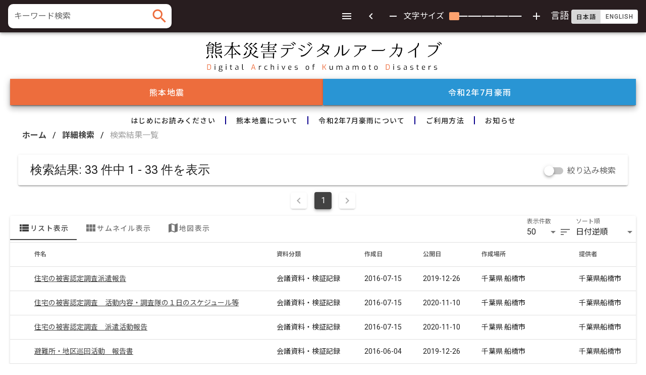

--- FILE ---
content_type: application/javascript; charset=UTF-8
request_url: https://www.kumamoto-archive.jp/_nuxt/a2a46d6.js
body_size: 4737
content:
(window.webpackJsonp=window.webpackJsonp||[]).push([[25],{577:function(o,d){o.exports=function(a){a.options.__i18n=a.options.__i18n||[],a.options.__i18n.push('{"en":{"home":"HOME"},"ja":{"home":"\u30DB\u30FC\u30E0"}}'),delete a.options._Ctor}},578:function(o,d,a){var s=a(582);s.__esModule&&(s=s.default),typeof s=="string"&&(s=[[o.i,s,""]]),s.locals&&(o.exports=s.locals);var _=a(17).default,c=_("3e002633",s,!0,{sourceMap:!1})},580:function(o,d,a){"use strict";var s=function(){var m=this,D=m._self._c;return D("div",{attrs:{id:"breadcrumb"}},[D("v-breadcrumbs",{staticClass:"breadcrumbs",class:{"pa-0":m.$vuetify.breakpoint.xs},attrs:{items:m.items,divider:"/"}})],1)},_=[],c=a(27),x={name:"Breadcrumb",props:{breadcrumb:{type:Array,default:null}},computed:{items:function(){var m=[{exact:!0,text:this.$t("home"),to:this.localePath("index")}];return m.concat(this.breadcrumb)}}},f=x,w=a(581),b=a(30),h=a(583),g=a(34),C=a.n(g),O=a(592),v=Object(b.a)(f,s,_,!1,null,"b2877ac6",null);typeof h.default=="function"&&Object(h.default)(v);var r=d.a=v.exports;C()(v,{VBreadcrumbs:O.a})},581:function(o,d,a){"use strict";var s=a(578),_=a.n(s)},582:function(o,d,a){var s=a(16),_=s(function(c){return c[1]});_.push([o.i,".v-breadcrumbs[data-v-b2877ac6] li{font-size:1rem}.v-breadcrumbs[data-v-b2877ac6] li a:not(.v-breadcrumbs__item--disable){font-weight:700}[data-v-b2877ac6].theme--light.v-breadcrumbs .v-breadcrumbs__divider{color:#000}.breadcrumbs[data-v-b2877ac6]{padding-top:0}",""]),_.locals={},o.exports=_},583:function(o,d,a){"use strict";var s=a(577),_=a.n(s);d.default=_.a},618:function(o,d,a){"use strict";var s=function(){var v=this,r=v._self._c;return r("v-row",{staticClass:"fill-height ma-0",attrs:{align:"center",justify:"center"}},[r("svg",{staticClass:"lds-blocks",staticStyle:{background:"none"},attrs:{width:"200px",height:"200px",xmlns:"http://www.w3.org/2000/svg","xmlns:xlink":"http://www.w3.org/1999/xlink",viewBox:"0 0 100 100",preserveAspectRatio:"xMidYMid"}},[r("rect",{attrs:{x:"19",y:"19",width:"20",height:"20",fill:"#3e6d8d"}},[r("animate",{attrs:{attributeName:"fill",values:"#4b9bbe;#3e6d8d;#3e6d8d",keyTimes:"0;0.125;1",dur:"1s",repeatCount:"indefinite",begin:"0s",calcMode:"discrete"}})]),r("rect",{attrs:{x:"40",y:"19",width:"20",height:"20",fill:"#3e6d8d"}},[r("animate",{attrs:{attributeName:"fill",values:"#4b9bbe;#3e6d8d;#3e6d8d",keyTimes:"0;0.125;1",dur:"1s",repeatCount:"indefinite",begin:"0.125s",calcMode:"discrete"}})]),r("rect",{attrs:{x:"61",y:"19",width:"20",height:"20",fill:"#3e6d8d"}},[r("animate",{attrs:{attributeName:"fill",values:"#4b9bbe;#3e6d8d;#3e6d8d",keyTimes:"0;0.125;1",dur:"1s",repeatCount:"indefinite",begin:"0.25s",calcMode:"discrete"}})]),r("rect",{attrs:{x:"19",y:"40",width:"20",height:"20",fill:"#3e6d8d"}},[r("animate",{attrs:{attributeName:"fill",values:"#4b9bbe;#3e6d8d;#3e6d8d",keyTimes:"0;0.125;1",dur:"1s",repeatCount:"indefinite",begin:"0.875s",calcMode:"discrete"}})]),r("rect",{attrs:{x:"61",y:"40",width:"20",height:"20",fill:"#3e6d8d"}},[r("animate",{attrs:{attributeName:"fill",values:"#4b9bbe;#3e6d8d;#3e6d8d",keyTimes:"0;0.125;1",dur:"1s",repeatCount:"indefinite",begin:"0.375s",calcMode:"discrete"}})]),r("rect",{attrs:{x:"19",y:"61",width:"20",height:"20",fill:"#3e6d8d"}},[r("animate",{attrs:{attributeName:"fill",values:"#4b9bbe;#3e6d8d;#3e6d8d",keyTimes:"0;0.125;1",dur:"1s",repeatCount:"indefinite",begin:"0.75s",calcMode:"discrete"}})]),r("rect",{attrs:{x:"40",y:"61",width:"20",height:"20",fill:"#3e6d8d"}},[r("animate",{attrs:{attributeName:"fill",values:"#4b9bbe;#3e6d8d;#3e6d8d",keyTimes:"0;0.125;1",dur:"1s",repeatCount:"indefinite",begin:"0.625s",calcMode:"discrete"}})]),r("rect",{attrs:{x:"61",y:"61",width:"20",height:"20",fill:"#3e6d8d"}},[r("animate",{attrs:{attributeName:"fill",values:"#4b9bbe;#3e6d8d;#3e6d8d",keyTimes:"0;0.125;1",dur:"1s",repeatCount:"indefinite",begin:"0.5s",calcMode:"discrete"}})])])])},_=[],c={name:"ImagePlaceholder"},x=c,f=a(30),w=a(34),b=a.n(w),h=a(567),g=Object(f.a)(x,s,_,!1,null,"78ccd9f0",null),C=d.a=g.exports;b()(g,{VRow:h.a})},705:function(o,d){o.exports=function(a){a.options.__i18n=a.options.__i18n||[],a.options.__i18n.push(`{"en":{"title":"Subject","column":"Column View","row":"Row View","video-not-support":"Sorry, your browser doesn't support embedded videos.","no-contents":"No Contents.","disaster_type":"Disaster Type","content_no":"Document ID No","cont_class":"Classification of Documents","media_type":"Media type","create_datetime":"Creation Date","publishing_datetime":"Published Date","create_location":"Creation Place","distribution_location":"Distribution / Posting Place","keywords":"Keyword","category":"Category","allow_sec_use":"Possibility of Secondary Usage","allowed":"Secondary use is allowed.","disallowed":"Secondary use is NOT allowed","description":"Description","lang":"Language","disaster":"Disaster Name","cont_url":"URL","note":"Remarks","contributor":"Contributor","more":"More Information","less":"Less Information","children":"Children Contents","relate":"Relate Contents"},"ja":{"title":"\u4EF6\u540D","column":"\u7E26\u4E26\u3073","row":"\u6A2A\u4E26\u3073","video-not-support":"\u3054\u4F7F\u7528\u306E\u30D6\u30E9\u30A6\u30B6\u306F\u57CB\u3081\u8FBC\u307F\u52D5\u753B\u3092\u30B5\u30DD\u30FC\u30C8\u3057\u3066\u3044\u307E\u305B\u3093\u3002","no-contents":"\u30B3\u30F3\u30C6\u30F3\u30C4\u304C\u3042\u308A\u307E\u305B\u3093\u3002","disaster_type":"\u707D\u5BB3\u7A2E\u5225","content_no":"\u6587\u66F8\u8B58\u5225No","cont_class":"\u8CC7\u6599\u5206\u985E","media_type":"\u5A92\u4F53\u7A2E\u5225","create_datetime":"\u4F5C\u6210\u65E5","publishing_datetime":"\u516C\u958B\u65E5","create_location":"\u4F5C\u6210\u5834\u6240\uFF08\u4F4F\u6240\uFF09","distribution_location":"\u914D\u5E03\u30FB\u63B2\u793A\u5834\u6240","keywords":"\u30AD\u30FC\u30EF\u30FC\u30C9","category":"\u30AB\u30C6\u30B4\u30EA\u30FC","allow_sec_use":"\u4E8C\u6B21\u5229\u7528\u306E\u53EF\u5426","allowed":"\u4E8C\u6B21\u5229\u7528\u304C\u3067\u304D\u307E\u3059\u3002","disallowed":"\u4E8C\u6B21\u5229\u7528\u304C\u3067\u304D\u307E\u305B\u3093\u3002","description":"\u8AAC\u660E\u30FB\u6982\u8981","lang":"\u8A00\u8A9E","disaster":"\u707D\u5BB3\u540D","cont_url":"URL","note":"\u5099\u8003","contributor":"\u63D0\u4F9B\u8005","more":"\u8A73\u3057\u3044\u30C7\u30FC\u30BF\u3092\u898B\u308B","less":"\u30C7\u30FC\u30BF\u3092\u305F\u305F\u3080","children":"\u30B5\u30D6\u30B3\u30F3\u30C6\u30F3\u30C4","relate":"\u95A2\u9023\u8CC7\u6599"}}`),delete a.options._Ctor}},758:function(o,d,a){var s=a(943);s.__esModule&&(s=s.default),typeof s=="string"&&(s=[[o.i,s,""]]),s.locals&&(o.exports=s.locals);var _=a(17).default,c=_("46a95902",s,!0,{sourceMap:!1})},942:function(o,d,a){"use strict";var s=a(758),_=a.n(s)},943:function(o,d,a){var s=a(16),_=s(function(c){return c[1]});_.push([o.i,"#title[data-v-30bc02d7]{font-weight:400}#kumamoto_video[data-v-30bc02d7]{height:auto;vertical-align:bottom;width:100%}#kumamoto_PDF[data-v-30bc02d7],#kumamoto_panorama_viewer_iframe[data-v-30bc02d7],#kumamoto_viewer_iframe[data-v-30bc02d7]{border:none;vertical-align:bottom}[data-v-30bc02d7] #download{display:none}.table[data-v-30bc02d7]{border-collapse:collapse;font-size:1rem;height:100%;width:100%}th[data-v-30bc02d7]{width:25%}td[data-v-30bc02d7],th[data-v-30bc02d7]{border:1px solid #dee2e6;padding:.3rem;text-align:left}.lightbox[data-v-30bc02d7]{background-image:linear-gradient(0deg,rgba(0,0,0,.4) 0,transparent 72px);-webkit-box-shadow:inset 0 0 20px rgba(0,0,0,.2);box-shadow:inset 0 0 20px rgba(0,0,0,.2)}.lightbox .video-icon[data-v-30bc02d7]{font-size:3rem;left:50%;position:absolute;top:50%;-webkit-transform:translate(-50%,-50%);transform:translate(-50%,-50%)}.lightbox .thumb-title[data-v-30bc02d7],.lightbox .video-icon[data-v-30bc02d7]{text-shadow:1px 1px 1px gray,-1px 1px 1px gray,1px -1px 1px gray,-1px -1px 1px gray}#relate_contents .small[data-v-30bc02d7]{font-size:1.4rem!important}",""]),_.locals={},o.exports=_},944:function(o,d,a){"use strict";var s=a(705),_=a.n(s);d.default=_.a},994:function(o,d,a){"use strict";a.r(d);var s=a(20),_=a(6),c=a(51),x=a(41),f=function(){var e=this,t=e._self._c;return t("v-row",[t("v-col",{attrs:{cols:"12"}},[t("breadcrumb",{attrs:{breadcrumb:e.breadcrumb}})],1),e._v(" "),t("v-col",{attrs:{cols:"12"}},[t("v-row",{staticStyle:{"background-color":"#F1F1F1"},attrs:{justify:"space-between","no-gutters":""}},[t("v-col",{attrs:{cols:"12",md:"10"}},[t("h1",{style:{fontSize:(e.breakpoint.xs?1.5:2)+"rem"},attrs:{id:"title"}},[e._v(`
          `+e._s(e.title)+`
        `)])]),e._v(" "),t("v-col",{staticClass:"hidden-sm-and-down",staticStyle:{display:"flex","align-items":"center"},attrs:{cols:"12",md:"2"}},[t("v-switch",{staticClass:"ml-auto my-auto",attrs:{label:e.row?e.$t("column"):e.$t("row"),title:e.row?e.$t("column"):e.$t("row"),color:"primary","hide-details":""},model:{value:e.row,callback:function(n){e.row=n},expression:"row"}})],1)],1)],1),e._v(" "),e.meta?t("v-col",{attrs:{cols:"12"}},[t("v-row",{staticClass:"fill-height",attrs:{dense:""}},[t("v-col",{attrs:{md:e.row?6:12,cols:"12"}},[t("v-card",[e.meta.media.type==="Video"?t("video",{staticStyle:{width:"100%",height:"auto"},attrs:{id:"kumamoto_video",oncontextmenu:e.meta.allowSecUse?"":"return false;",controlslist:e.meta.allowSecUse?"":"nodownload",controls:"",preload:"metadata"}},[t("source",{attrs:{src:e.meta.media.url,type:"video/mp4"}}),e._v(`
            `+e._s(e.$t("video-not-support"))+`
          `)]):e.meta.media.type==="Audio"?t("audio",{staticStyle:{width:"100%",height:"auto"},attrs:{id:"kumamoto_audio"},domProps:{innerHTML:e._s(e.meta.media.tag)}}):e.meta.media.type==="PDF"?t("iframe",{style:{height:e.breakpoint.smAndDown?"80vh":"800px"},attrs:{id:"kumamoto_PDF",src:e.pdfSrc(e.meta.doi),title:e.meta.title,width:"100%"}}):e.meta.media.type==="Image"?t("iframe",{style:{height:e.breakpoint.smAndDown?"80vmax":"800px"},attrs:{id:"kumamoto_viewer_iframe",src:e.meta.media.url,title:e.meta.title,width:"100%"}}):e.meta.media.type==="PanoramaImage"?t("iframe",{style:{height:e.breakpoint.smAndDown?"80vmax":"800px"},attrs:{id:"kumamoto_panorama_viewer_iframe",src:e.meta.media.url,title:e.meta.title,width:"100%"}}):t("p",[e._v(`
            `+e._s(e.$t("no-contents"))+`
          `)])])],1),e._v(" "),t("v-col",{attrs:{md:e.row?6:12,cols:"12"}},[t("v-card",{staticClass:"mx-auto",class:{"fill-height":e.row},attrs:{width:e.row||e.$vuetify.breakpoint.smAndDown?"100%":"75%",flat:""}},[Object(s.a)(e.meta)!==void 0?t("table",{staticClass:"table table-bordered table-sm elevation-2",attrs:{id:"metadata"}},[t("tbody",[t("tr",[t("th",[e._v(e._s(e.$t("disaster_type")))]),e._v(" "),t("td",[e._v(e._s(e.meta.disasterType))])]),e._v(" "),t("tr",[t("th",[e._v(e._s(e.$t("contributor")))]),e._v(" "),t("td",[e._v(e._s(e.meta.contributor))])]),e._v(" "),t("tr",[t("th",[e._v(e._s(e.$t("create_datetime")))]),e._v(" "),t("td",[e._v(e._s(e._f("date")(e.meta.createDatetime)))])]),e._v(" "),t("tr",[t("th",[e._v(e._s(e.$t("create_location")))]),e._v(" "),t("td",[e._v(e._s(e.meta.createLocation.full))])]),e._v(" "),t("tr",[t("th",[e._v(e._s(e.$t("allow_sec_use")))]),e._v(" "),t("td",[e._v(e._s(e.meta.allowSecUse?e.$t("allowed"):e.$t("disallowed")))])]),e._v(" "),e.row||e.expand?[t("tr",[t("th",[e._v(e._s(e.$t("title")))]),e._v(" "),t("td",[e._v(e._s(e.meta.title))])]),e._v(" "),t("tr",[t("th",[e._v(e._s(e.$t("content_no")))]),e._v(" "),t("td",[e._v(e._s(e.meta.contentNo))])]),e._v(" "),t("tr",[t("th",[e._v(e._s(e.$t("cont_class")))]),e._v(" "),t("td",[e._v(e._s(e.meta.contClass))])]),e._v(" "),t("tr",[t("th",[e._v(e._s(e.$t("distribution_location")))]),e._v(" "),t("td",[e._v(e._s(e.meta.distributeLocation.full))])]),e._v(" "),t("tr",[t("th",[e._v(e._s(e.$t("keywords")))]),e._v(" "),t("td",[e._v(e._s(e.meta.keywords))])]),e._v(" "),t("tr",[t("th",[e._v(e._s(e.$t("category")))]),e._v(" "),t("td",[e._v(e._s(e.meta.category))])]),e._v(" "),t("tr",[t("th",[e._v(e._s(e.$t("description")))]),e._v(" "),t("td",[e._v(e._s(e.meta.description))])]),e._v(" "),t("tr",[t("th",[e._v(e._s(e.$t("cont_url")))]),e._v(" "),t("td",[e.meta.contUrl!==null?t("a",{attrs:{href:e.meta.contUrl,target:"_blank",rel:"noopener"}},[e._v(e._s(e.meta.contUrl))]):e._e()])]),e._v(" "),t("tr",[t("th",[e._v(e._s(e.$t("note")))]),e._v(" "),t("td",[e._v(e._s(e.meta.note))])])]:e._e()],2)]):e._e(),e._v(" "),e.row?e._e():t("v-card-actions",{attrs:{"text-center":""}},[t("v-row",{attrs:{justify:"center"}},[t("v-btn",{attrs:{dark:""},on:{click:function(n){e.expand=!e.expand}}},[e._v(`
                `+e._s(e.expand?e.$t("less"):e.$t("more"))+`
                `),t("v-icon",[e._v(e._s(e.expand?"expand_less":"expand_more"))])],1)],1)],1)],1)],1)],1)],1):e._e(),e._v(" "),e.children?t("v-col",{attrs:{cols:"12"}},[t("v-card",{attrs:{id:"relate_contents",flat:"",color:"#F1F1F1"}},[t("v-card-title",[t("div",{staticClass:"mx-auto"},[t("h3",{staticClass:"headline",class:{small:e.breakpoint.xs}},[e._v(`
            `+e._s(e.$t("children"))+`
          `)])])]),e._v(" "),t("v-row",{attrs:{dense:""}},e._l(e.children,function(i){var n=i.doi,p=i.title,l=i.contentType;return t("v-col",{key:n,attrs:{cols:"12",sm:"6",md:"4",lg:"3",xl:"2"}},[t("v-card",{attrs:{to:e.localePath({name:"post-doi",params:{doi:e.phaseDOI(n)}}),hover:"",ripple:"",nuxt:""}},[t("v-img",{attrs:{src:e.imgUrl(n,300,250),"lazy-src":"/loading.svg",height:"250"},scopedSlots:e._u([{key:"placeholder",fn:function(){return[t("image-placeholder")]},proxy:!0}],null,!0)},[t("v-row",{staticClass:"lightbox white--text pa-2 ma-0 fill-height",attrs:{"no-gutters":""}},[l==="Video"?t("v-icon",{staticClass:"video-icon",attrs:{dark:""}},[e._v(`
                  play_circle_outline
                `)]):e._e(),e._v(" "),t("v-col",{attrs:{"align-self":"end"}},[t("div",{staticClass:"subheading thumb-title"},[e._v(`
                    `+e._s(p)+`
                  `)])])],1)],1)],1)],1)}),1)],1)],1):e._e(),e._v(" "),e.related?t("v-col",{attrs:{cols:"12"}},[t("v-card",{attrs:{id:"relate_contents",flat:"",color:"#F1F1F1"}},[t("v-card-title",[t("div",{staticClass:"mx-auto"},[t("h3",{staticClass:"headline",class:{small:e.breakpoint.xs}},[e._v(`
            `+e._s(e.$t("relate"))+`
          `)])])]),e._v(" "),t("v-row",{attrs:{dense:""}},e._l(e.related.slice(0,4),function(i){var n=i.doi,p=i.title,l=i.contentType;return t("v-col",{key:n,attrs:{cols:"12",sm:"6",md:"3"}},[t("v-card",{attrs:{to:e.localePath({name:"post-doi",params:{doi:e.phaseDOI(n)}}),hover:"",ripple:"",nuxt:""}},[t("v-img",{attrs:{src:e.imgUrl(n,300,250),"lazy-src":"/loading.svg",height:"250"},scopedSlots:e._u([{key:"placeholder",fn:function(){return[t("image-placeholder")]},proxy:!0}],null,!0)},[t("v-row",{staticClass:"lightbox white--text pa-2 ma-0 fill-height",attrs:{"no-gutters":""}},[l==="Video"?t("v-icon",{staticClass:"video-icon",attrs:{dark:""}},[e._v(`
                  play_circle_outline
                `)]):e._e(),e._v(" "),t("v-col",{attrs:{"align-self":"end"}},[t("div",{staticClass:"subheading thumb-title"},[e._v(`
                    `+e._s(p)+`
                  `)])])],1)],1)],1)],1)}),1)],1)],1):e._e()],1)},w=[],b=a(22),h=a(79),g=a(23),C=a(49),O=a(27),v=a(580),r=a(618),P={components:{ImagePlaceholder:r.a,Breadcrumb:v.a},filters:{date:function(e){if(!e)return"";var t=new Date(e);return t.setTime(t.getTime()+9*60*60*1e3),t.toISOString().substr(0,10)}},data:function(){return{meta:void 0,title:"loading...",children:void 0,related:void 0,row:!1,expand:!1}},fetch:function(){var e=this;return Object(b.a)(regeneratorRuntime.mark(function t(){var i,n,p,l,j,R,I;return regeneratorRuntime.wrap(function(y){for(;;)switch(y.prev=y.next){case 0:return i=e.$i18n.locale,n=e.$route.params.doi,p=n.replace("-9999",".9999/").toUpperCase(),y.next=5,e.$axios.$get("/api/contents/".concat(p),{params:{embed:"related,media",language:i}});case 5:l=y.sent,l!==void 0&&(e.meta=l,j=l.title,R=l.children,I=l.related,e.title=j,e.children=R,e.related=I);case 7:case"end":return y.stop()}},t)}))()},head:function(){return{title:this.title}},computed:{breadcrumb:function(){return[{disabled:!0,text:this.title}]},breakpoint:function(){return this.$vuetify.breakpoint}},methods:{phaseDOI:function(e){return e.replace(".9999/","-9999").toLowerCase()},imgUrl:function(e){var t=arguments.length>1&&arguments[1]!==void 0?arguments[1]:200,i=arguments.length>2&&arguments[2]!==void 0?arguments[2]:200,n=this.$config.baseURL;return"".concat(n,"api/contents/").concat(e,"/thumbnail?width=").concat(t,"&height=").concat(i,"&trim=true")},pdfSrc:function(e){var t=this.$config.baseURL;return"".concat(t,"viewer/").concat(e,"?file=").concat(t,"pdf/").concat(e)}}},m=P,D=a(942),E=a(30),$=a(944),S=a(34),U=a.n(S),L=a(281),V=a(579),M=a(576),B=a(565),k=a(258),A=a(202),N=a(567),F=a(833),T=Object(E.a)(m,f,w,!1,null,"30bc02d7",null);typeof $.default=="function"&&Object($.default)(T);var z=d.default=T.exports;U()(T,{VBtn:L.a,VCard:V.a,VCardActions:M.a,VCardTitle:M.c,VCol:B.a,VIcon:k.a,VImg:A.a,VRow:N.a,VSwitch:F.a})}}]);


--- FILE ---
content_type: application/javascript; charset=UTF-8
request_url: https://www.kumamoto-archive.jp/_nuxt/03eae08.js
body_size: 22197
content:
(window.webpackJsonp=window.webpackJsonp||[]).push([[3],{552:function(u,v,t){"use strict";var i=t(554);v.a=i.a},597:function(u,v,t){var i=t(598);i.__esModule&&(i=i.default),typeof i=="string"&&(i=[[u.i,i,""]]),i.locals&&(u.exports=i.locals);var _=t(17).default,p=_("021c2daa",i,!0,{sourceMap:!1})},598:function(u,v,t){var i=t(16),_=i(function(p){return p[1]});_.push([u.i,'.v-chip:not(.v-chip--outlined).accent,.v-chip:not(.v-chip--outlined).error,.v-chip:not(.v-chip--outlined).info,.v-chip:not(.v-chip--outlined).primary,.v-chip:not(.v-chip--outlined).secondary,.v-chip:not(.v-chip--outlined).success,.v-chip:not(.v-chip--outlined).warning{color:#fff}.theme--light.v-chip{border-color:rgba(0,0,0,.12);color:rgba(0,0,0,.87)}.theme--light.v-chip:not(.v-chip--active){background:#e0e0e0}.theme--light.v-chip:hover:before{opacity:.04}.theme--light.v-chip--active:before,.theme--light.v-chip--active:hover:before,.theme--light.v-chip:focus:before{opacity:.12}.theme--light.v-chip--active:focus:before{opacity:.16}.theme--dark.v-chip{border-color:hsla(0,0%,100%,.12);color:#fff}.theme--dark.v-chip:not(.v-chip--active){background:#555}.theme--dark.v-chip:hover:before{opacity:.08}.theme--dark.v-chip--active:before,.theme--dark.v-chip--active:hover:before,.theme--dark.v-chip:focus:before{opacity:.24}.theme--dark.v-chip--active:focus:before{opacity:.32}.v-chip{-webkit-box-align:center;-ms-flex-align:center;align-items:center;cursor:default;display:-webkit-inline-box;display:-ms-inline-flexbox;display:inline-flex;line-height:20px;max-width:100%;outline:none;overflow:hidden;padding:0 12px;position:relative;-webkit-text-decoration:none;text-decoration:none;-webkit-transition-duration:.28s;transition-duration:.28s;-webkit-transition-property:opacity,-webkit-box-shadow;transition-property:opacity,-webkit-box-shadow;transition-property:box-shadow,opacity;transition-property:box-shadow,opacity,-webkit-box-shadow;-webkit-transition-timing-function:cubic-bezier(.4,0,.2,1);transition-timing-function:cubic-bezier(.4,0,.2,1);vertical-align:middle;white-space:nowrap}.v-chip:before{background-color:currentColor;border-radius:inherit;bottom:0;content:"";left:0;opacity:0;pointer-events:none;position:absolute;right:0;top:0}.v-chip .v-avatar{height:24px!important;min-width:24px!important;width:24px!important}.v-chip .v-icon{font-size:24px}.v-application--is-ltr .v-chip .v-avatar--left,.v-application--is-ltr .v-chip .v-icon--left{margin-left:-6px;margin-right:6px}.v-application--is-ltr .v-chip .v-avatar--right,.v-application--is-ltr .v-chip .v-icon--right,.v-application--is-rtl .v-chip .v-avatar--left,.v-application--is-rtl .v-chip .v-icon--left{margin-left:6px;margin-right:-6px}.v-application--is-rtl .v-chip .v-avatar--right,.v-application--is-rtl .v-chip .v-icon--right{margin-left:-6px;margin-right:6px}.v-chip:not(.v-chip--no-color) .v-icon{color:inherit}.v-chip .v-chip__close.v-icon{font-size:18px;max-height:18px;max-width:18px;-webkit-user-select:none;-moz-user-select:none;-ms-user-select:none;user-select:none}.v-application--is-ltr .v-chip .v-chip__close.v-icon.v-icon--right{margin-right:-4px}.v-application--is-rtl .v-chip .v-chip__close.v-icon.v-icon--right{margin-left:-4px}.v-chip .v-chip__close.v-icon:active,.v-chip .v-chip__close.v-icon:focus,.v-chip .v-chip__close.v-icon:hover{opacity:.72}.v-chip .v-chip__content{-webkit-box-align:center;-ms-flex-align:center;align-items:center;display:-webkit-inline-box;display:-ms-inline-flexbox;display:inline-flex;height:100%;max-width:100%}.v-chip--active .v-icon{color:inherit}.v-chip--link:before{-webkit-transition:opacity .3s cubic-bezier(.25,.8,.5,1);transition:opacity .3s cubic-bezier(.25,.8,.5,1)}.v-chip--link:focus:before{opacity:.32}.v-chip--clickable{cursor:pointer;-webkit-user-select:none;-moz-user-select:none;-ms-user-select:none;user-select:none}.v-chip--clickable:active{-webkit-box-shadow:0 3px 1px -2px rgba(0,0,0,.2),0 2px 2px 0 rgba(0,0,0,.14),0 1px 5px 0 rgba(0,0,0,.12);box-shadow:0 3px 1px -2px rgba(0,0,0,.2),0 2px 2px 0 rgba(0,0,0,.14),0 1px 5px 0 rgba(0,0,0,.12)}.v-chip--disabled{opacity:.4;pointer-events:none;-webkit-user-select:none;-moz-user-select:none;-ms-user-select:none;user-select:none}.v-chip__filter{max-width:24px}.v-chip__filter.v-icon{color:inherit}.v-chip__filter.expand-x-transition-enter,.v-chip__filter.expand-x-transition-leave-active{margin:0}.v-chip--pill .v-chip__filter{margin:0 16px 0 0}.v-chip--pill .v-avatar{height:32px!important;width:32px!important}.v-application--is-ltr .v-chip--pill .v-avatar--left{margin-left:-12px}.v-application--is-ltr .v-chip--pill .v-avatar--right,.v-application--is-rtl .v-chip--pill .v-avatar--left{margin-right:-12px}.v-application--is-rtl .v-chip--pill .v-avatar--right{margin-left:-12px}.v-chip--label{border-radius:4px!important}.v-chip.v-chip--outlined{border-style:solid;border-width:thin}.v-chip.v-chip--outlined.v-chip--active:before{opacity:.08}.v-chip.v-chip--outlined .v-icon{color:inherit}.v-chip.v-chip--outlined.v-chip.v-chip{background-color:transparent!important}.v-chip.v-chip--selected{background:transparent}.v-chip.v-chip--selected:after{opacity:.28}.v-chip.v-size--x-small{border-radius:8px;font-size:10px;height:16px}.v-chip.v-size--small{border-radius:12px;font-size:12px;height:24px}.v-chip.v-size--default{border-radius:16px;font-size:14px;height:32px}.v-chip.v-size--large{border-radius:27px;font-size:16px;height:54px}.v-chip.v-size--x-large{border-radius:33px;font-size:18px;height:66px}',""]),_.locals={},u.exports=_},599:function(u,v,t){var i=t(612);i.__esModule&&(i=i.default),typeof i=="string"&&(i=[[u.i,i,""]]),i.locals&&(u.exports=i.locals);var _=t(17).default,p=_("1a6862d8",i,!0,{sourceMap:!1})},600:function(u,v,t){"use strict";t.d(v,"b",function(){return K});var i=t(3),_=t.n(i),p=t(35),S=t.n(p),W=t(7),N=t.n(W),T=t(67),H=t(601),R=t(282),G=t(12);function K(C){C.preventDefault()}v.a=Object(G.a)(T.a,H.a,R.a).extend({name:"selectable",model:{prop:"inputValue",event:"change"},props:{id:String,inputValue:null,falseValue:null,trueValue:null,multiple:{type:Boolean,default:null},label:String},data:function(){return{hasColor:this.inputValue,lazyValue:this.inputValue}},computed:{computedColor:function(){if(this.isActive)return this.color?this.color:this.isDark&&!this.appIsDark?"white":"primary"},isMultiple:function(){return this.multiple===!0||this.multiple===null&&Array.isArray(this.internalValue)},isActive:function(){var b=this,M=this.value,d=this.internalValue;return this.isMultiple?Array.isArray(d)?d.some(function(x){return b.valueComparator(x,M)}):!1:this.trueValue===void 0||this.falseValue===void 0?M?this.valueComparator(M,d):Boolean(d):this.valueComparator(d,this.trueValue)},isDirty:function(){return this.isActive},rippleState:function(){return!this.isDisabled&&!this.validationState?void 0:this.validationState}},watch:{inputValue:function(b){this.lazyValue=b,this.hasColor=b}},methods:{genLabel:function(){var b=T.a.options.methods.genLabel.call(this);return b&&(b.data.on={click:K},b)},genInput:function(b,M){return this.$createElement("input",{attrs:Object.assign({"aria-checked":this.isActive.toString(),disabled:this.isDisabled,id:this.computedId,role:b,type:b},M),domProps:{value:this.value,checked:this.isActive},on:{blur:this.onBlur,change:this.onChange,focus:this.onFocus,keydown:this.onKeydown,click:K},ref:"input"})},onClick:function(b){this.onChange(),this.$emit("click",b)},onChange:function(){var b=this;if(this.isInteractive){var M=this.value,d=this.internalValue;if(this.isMultiple){Array.isArray(d)||(d=[]);var x=d.length;d=d.filter(function(E){return!b.valueComparator(E,M)}),d.length===x&&d.push(M)}else this.trueValue!==void 0&&this.falseValue!==void 0?d=this.valueComparator(d,this.trueValue)?this.falseValue:this.trueValue:M?d=this.valueComparator(d,M)?null:M:d=!d;this.validate(!0,d),this.internalValue=d,this.hasColor=d}},onFocus:function(b){this.isFocused=!0,this.$emit("focus",b)},onBlur:function(b){this.isFocused=!1,this.$emit("blur",b)},onKeydown:function(b){}}})},601:function(u,v,t){"use strict";var i=t(92),_=t(2);v.a=_.a.extend({name:"rippleable",directives:{ripple:i.a},props:{ripple:{type:[Boolean,Object],default:!0}},methods:{genRipple:function(){var S=arguments.length>0&&arguments[0]!==void 0?arguments[0]:{};return this.ripple?(S.staticClass="v-input--selection-controls__ripple",S.directives=S.directives||[],S.directives.push({name:"ripple",value:{center:!0}}),this.$createElement("div",S)):null}}})},606:function(u,v,t){var i=t(607);i.__esModule&&(i=i.default),typeof i=="string"&&(i=[[u.i,i,""]]),i.locals&&(u.exports=i.locals);var _=t(17).default,p=_("424ae50b",i,!0,{sourceMap:!1})},607:function(u,v,t){var i=t(16),_=i(function(p){return p[1]});_.push([u.i,".theme--light.v-subheader{color:rgba(0,0,0,.6)}.theme--dark.v-subheader{color:hsla(0,0%,100%,.7)}.v-subheader{-webkit-box-align:center;-ms-flex-align:center;align-items:center;display:-webkit-box;display:-ms-flexbox;display:flex;font-size:.875rem;font-weight:400;height:48px;padding:0 16px}.v-subheader--inset{margin-left:56px}",""]),_.locals={},u.exports=_},612:function(u,v,t){var i=t(16),_=i(function(p){return p[1]});_.push([u.i,'.v-input--selection-controls{margin-top:1rem;padding-top:4px}.v-input--selection-controls>.v-input__append-outer,.v-input--selection-controls>.v-input__prepend-outer{margin-bottom:0;margin-top:0}.v-input--selection-controls:not(.v-input--hide-details)>.v-input__slot{margin-bottom:12px}.v-input--selection-controls .v-input__slot,.v-input--selection-controls .v-radio{cursor:pointer}.v-input--selection-controls .v-input__slot>.v-label,.v-input--selection-controls .v-radio>.v-label{-webkit-box-align:center;-ms-flex-align:center;-webkit-box-flex:1;align-items:center;display:-webkit-inline-box;display:-ms-inline-flexbox;display:inline-flex;-ms-flex:1 1 auto;flex:1 1 auto;height:auto}.v-input--selection-controls__input{-webkit-box-flex:0;color:inherit;display:-webkit-inline-box;display:-ms-inline-flexbox;display:inline-flex;-ms-flex:0 0 auto;flex:0 0 auto;height:24px;position:relative;-webkit-transition:.3s cubic-bezier(.25,.8,.5,1);transition:.3s cubic-bezier(.25,.8,.5,1);-webkit-transition-property:-webkit-transform;transition-property:-webkit-transform;transition-property:transform;transition-property:transform,-webkit-transform;-webkit-user-select:none;-moz-user-select:none;-ms-user-select:none;user-select:none;width:24px}.v-input--selection-controls__input .v-icon{width:100%}.v-application--is-ltr .v-input--selection-controls__input{margin-right:8px}.v-application--is-rtl .v-input--selection-controls__input{margin-left:8px}.v-input--selection-controls__input input[role=checkbox],.v-input--selection-controls__input input[role=radio],.v-input--selection-controls__input input[role=switch]{cursor:pointer;height:100%;opacity:0;position:absolute;-webkit-user-select:none;-moz-user-select:none;-ms-user-select:none;user-select:none;width:100%}.v-input--selection-controls__input+.v-label{cursor:pointer;-webkit-user-select:none;-moz-user-select:none;-ms-user-select:none;user-select:none}.v-input--selection-controls__ripple{border-radius:50%;cursor:pointer;height:34px;left:-12px;margin:7px;position:absolute;top:calc(50% - 24px);-webkit-transition:inherit;transition:inherit;width:34px}.v-input--selection-controls__ripple:before{border-radius:inherit;bottom:0;content:"";left:0;opacity:.2;position:absolute;right:0;top:0;-webkit-transform:scale(.2);transform:scale(.2);-webkit-transform-origin:center center;transform-origin:center center;-webkit-transition:inherit;transition:inherit}.v-input--selection-controls__ripple>.v-ripple__container{-webkit-transform:scale(1.2);transform:scale(1.2)}.v-input--selection-controls.v-input--dense .v-input--selection-controls__ripple{height:28px;left:-9px;width:28px}.v-input--selection-controls.v-input--dense:not(.v-input--switch) .v-input--selection-controls__ripple{top:calc(50% - 21px)}.v-input--selection-controls.v-input{-webkit-box-flex:0;-ms-flex:0 1 auto;flex:0 1 auto}.v-input--selection-controls .v-radio--is-focused .v-input--selection-controls__ripple:before,.v-input--selection-controls.v-input--is-focused .v-input--selection-controls__ripple:before{background:currentColor;-webkit-transform:scale(1.2);transform:scale(1.2)}.v-input--selection-controls.v-input--is-disabled:not(.v-input--indeterminate) .v-icon{color:inherit}.v-input--selection-controls.v-input--is-disabled:not(.v-input--is-readonly){pointer-events:none}.v-input--selection-controls__input:hover .v-input--selection-controls__ripple:before{background:currentColor;-webkit-transform:scale(1.2);transform:scale(1.2);-webkit-transition:none;transition:none}',""]),_.locals={},u.exports=_},620:function(u,v,t){"use strict";var i=t(9),_=t.n(i),p=t(6),S=t.n(p),W=t(10),N=t.n(W),T=t(8),H=t.n(T),R=t(11),G=t.n(R),K=t(13),C=t(0),b=t(3),M=t.n(b),d=t(7),x=t.n(d),E=t(597),j=t.n(E),I=t(12),A=t(85),L=t(76),g=t(28),U=t(158),V=t(24),$=t(80),X=t(103),O=t(160),r=t(14);function a(h,P){var F=Object.keys(h);if(Object.getOwnPropertySymbols){var z=Object.getOwnPropertySymbols(h);P&&(z=z.filter(function(q){return Object.getOwnPropertyDescriptor(h,q).enumerable})),F.push.apply(F,z)}return F}function l(h){for(var P=1;P<arguments.length;P++){var F=arguments[P]!=null?arguments[P]:{};P%2?a(Object(F),!0).forEach(function(z){Object(C.a)(h,z,F[z])}):Object.getOwnPropertyDescriptors?Object.defineProperties(h,Object.getOwnPropertyDescriptors(F)):a(Object(F)).forEach(function(z){Object.defineProperty(h,z,Object.getOwnPropertyDescriptor(F,z))})}return h}v.a=Object(I.a)(g.a,O.a,X.a,V.a,Object(U.a)("chipGroup"),Object($.b)("inputValue")).extend({name:"v-chip",props:{active:{type:Boolean,default:!0},activeClass:{type:String,default:function(){return this.chipGroup?this.chipGroup.activeClass:""}},close:Boolean,closeIcon:{type:String,default:"$delete"},closeLabel:{type:String,default:"$vuetify.close"},disabled:Boolean,draggable:Boolean,filter:Boolean,filterIcon:{type:String,default:"$complete"},label:Boolean,link:Boolean,outlined:Boolean,pill:Boolean,tag:{type:String,default:"span"},textColor:String,value:null},data:function(){return{proxyClass:"v-chip--active"}},computed:{classes:function(){return l(l(l(l({"v-chip":!0},X.a.options.computed.classes.call(this)),{},{"v-chip--clickable":this.isClickable,"v-chip--disabled":this.disabled,"v-chip--draggable":this.draggable,"v-chip--label":this.label,"v-chip--link":this.isLink,"v-chip--no-color":!this.color,"v-chip--outlined":this.outlined,"v-chip--pill":this.pill,"v-chip--removable":this.hasClose},this.themeClasses),this.sizeableClasses),this.groupClasses)},hasClose:function(){return Boolean(this.close)},isClickable:function(){return Boolean(X.a.options.computed.isClickable.call(this)||this.chipGroup)}},created:function(){var P=this,F=[["outline","outlined"],["selected","input-value"],["value","active"],["@input","@active.sync"]];F.forEach(function(z){var q=Object(K.a)(z,2),tt=q[0],B=q[1];P.$attrs.hasOwnProperty(tt)&&Object(r.a)(tt,B,P)})},methods:{click:function(P){this.$emit("click",P),this.chipGroup&&this.toggle()},genFilter:function(){var P=[];return this.isActive&&P.push(this.$createElement(L.a,{staticClass:"v-chip__filter",props:{left:!0}},this.filterIcon)),this.$createElement(A.b,P)},genClose:function(){var P=this;return this.$createElement(L.a,{staticClass:"v-chip__close",props:{right:!0,size:18},attrs:{"aria-label":this.$vuetify.lang.t(this.closeLabel)},on:{click:function(z){z.stopPropagation(),z.preventDefault(),P.$emit("click:close"),P.$emit("update:active",!1)}}},this.closeIcon)},genContent:function(){return this.$createElement("span",{staticClass:"v-chip__content"},[this.filter&&this.genFilter(),this.$slots.default,this.hasClose&&this.genClose()])}},render:function(P){var F=[this.genContent()],z=this.generateRouteLink(),q=z.tag,tt=z.data;tt.attrs=l(l({},tt.attrs),{},{draggable:this.draggable?"true":void 0,tabindex:this.chipGroup&&!this.disabled?0:tt.attrs.tabindex}),tt.directives.push({name:"show",value:this.active}),tt=this.setBackgroundColor(this.color,tt);var B=this.textColor||this.outlined&&this.color;return P(q,this.setTextColor(B,tt),F)}})},621:function(u,v,t){"use strict";var i=t(620);v.a=i.a},623:function(u,v,t){"use strict";var i=t(624);v.a=i.a},624:function(u,v,t){"use strict";var i=t(9),_=t.n(i),p=t(6),S=t.n(p),W=t(7),N=t.n(W),T=t(3),H=t.n(T),R=t(10),G=t.n(R),K=t(8),C=t.n(K),b=t(11),M=t.n(b),d=t(0),x=t(606),E=t.n(x),j=t(24),I=t(12);function A(g,U){var V=Object.keys(g);if(Object.getOwnPropertySymbols){var $=Object.getOwnPropertySymbols(g);U&&($=$.filter(function(X){return Object.getOwnPropertyDescriptor(g,X).enumerable})),V.push.apply(V,$)}return V}function L(g){for(var U=1;U<arguments.length;U++){var V=arguments[U]!=null?arguments[U]:{};U%2?A(Object(V),!0).forEach(function($){Object(d.a)(g,$,V[$])}):Object.getOwnPropertyDescriptors?Object.defineProperties(g,Object.getOwnPropertyDescriptors(V)):A(Object(V)).forEach(function($){Object.defineProperty(g,$,Object.getOwnPropertyDescriptor(V,$))})}return g}v.a=Object(I.a)(j.a).extend({name:"v-subheader",props:{inset:Boolean},render:function(U){return U("div",{staticClass:"v-subheader",class:L({"v-subheader--inset":this.inset},this.themeClasses),attrs:this.$attrs,on:this.$listeners},this.$slots.default)}})},625:function(u,v,t){"use strict";var i=t(19),_=t.n(i),p=t(73),S=t.n(p),W=t(2);v.a=W.a.extend().extend({name:"delayable",props:{openDelay:{type:[Number,String],default:0},closeDelay:{type:[Number,String],default:0}},data:function(){return{openTimeout:void 0,closeTimeout:void 0}},methods:{clearDelay:function(){clearTimeout(this.openTimeout),clearTimeout(this.closeTimeout)},runDelay:function(T,H){var R=this;this.clearDelay();var G=parseInt(this["".concat(T,"Delay")],10);this["".concat(T,"Timeout")]=setTimeout(H||function(){R.isActive={open:!0,close:!1}[T]},G)}}})},631:function(u,v,t){"use strict";var i=t(20),_=t(45),p=t.n(_),S=t(9),W=t.n(S),N=t(3),T=t.n(N),H=t(32),R=t.n(H),G=t(625),K=t(80),C=t(12),b=t(1),M=t(14),d=Object(C.a)(G.a,K.a);v.a=d.extend({name:"activatable",props:{activator:{default:null,validator:function(E){return["string","object"].includes(Object(i.a)(E))}},disabled:Boolean,internalActivator:Boolean,openOnClick:{type:Boolean,default:!0},openOnHover:Boolean,openOnFocus:Boolean},data:function(){return{activatorElement:null,activatorNode:[],events:["click","mouseenter","mouseleave","focus"],listeners:{}}},watch:{activator:"resetActivator",openOnFocus:"resetActivator",openOnHover:"resetActivator"},mounted:function(){var E=Object(b.t)(this,"activator",!0);E&&["v-slot","normal"].includes(E)&&Object(M.b)(`The activator slot must be bound, try '<template v-slot:activator="{ on }"><v-btn v-on="on">'`,this),this.addActivatorEvents()},beforeDestroy:function(){this.removeActivatorEvents()},methods:{addActivatorEvents:function(){if(!(!this.activator||this.disabled||!this.getActivator())){this.listeners=this.genActivatorListeners();for(var E=Object.keys(this.listeners),j=0,I=E;j<I.length;j++){var A=I[j];this.getActivator().addEventListener(A,this.listeners[A])}}},genActivator:function(){var E=Object(b.s)(this,"activator",Object.assign(this.getValueProxy(),{on:this.genActivatorListeners(),attrs:this.genActivatorAttributes()}))||[];return this.activatorNode=E,E},genActivatorAttributes:function(){return{role:this.openOnClick&&!this.openOnHover?"button":void 0,"aria-haspopup":!0,"aria-expanded":String(this.isActive)}},genActivatorListeners:function(){var E=this;if(this.disabled)return{};var j={};return this.openOnHover?(j.mouseenter=function(I){E.getActivator(I),E.runDelay("open")},j.mouseleave=function(I){E.getActivator(I),E.runDelay("close")}):this.openOnClick&&(j.click=function(I){var A=E.getActivator(I);A&&A.focus(),I.stopPropagation(),E.isActive=!E.isActive}),this.openOnFocus&&(j.focus=function(I){E.getActivator(I),I.stopPropagation(),E.isActive=!E.isActive}),j},getActivator:function(E){if(this.activatorElement)return this.activatorElement;var j=null;if(this.activator){var I=this.internalActivator?this.$el:document;typeof this.activator=="string"?j=I.querySelector(this.activator):this.activator.$el?j=this.activator.$el:j=this.activator}else if(this.activatorNode.length===1||this.activatorNode.length&&!E){var A=this.activatorNode[0].componentInstance;A&&A.$options.mixins&&A.$options.mixins.some(function(L){return L.options&&["activatable","menuable"].includes(L.options.name)})?j=A.getActivator():j=this.activatorNode[0].elm}else E&&(j=E.currentTarget||E.target);return this.activatorElement=(j==null?void 0:j.nodeType)===Node.ELEMENT_NODE?j:null,this.activatorElement},getContentSlot:function(){return Object(b.s)(this,"default",this.getValueProxy(),!0)},getValueProxy:function(){var E=this;return{get value(){return E.isActive},set value(j){E.isActive=j}}},removeActivatorEvents:function(){if(!(!this.activator||!this.activatorElement)){for(var E=Object.keys(this.listeners),j=0,I=E;j<I.length;j++){var A=I[j];this.activatorElement.removeEventListener(A,this.listeners[A])}this.listeners={}}},resetActivator:function(){this.removeActivatorEvents(),this.activatorElement=null,this.getActivator(),this.addActivatorEvents()}}})},639:function(u,v,t){"use strict";var i=t(9),_=t.n(i),p=t(6),S=t.n(p),W=t(7),N=t.n(W),T=t(10),H=t.n(T),R=t(11),G=t.n(R),K=t(0),C=t(3),b=t.n(C),M=t(8),d=t.n(M),x=t(788),E=t.n(x),j=t(92),I=t(2),A=t(258),L=t(28),g=t(24),U=t(54),V=t(1);function $(O,r){var a=Object.keys(O);if(Object.getOwnPropertySymbols){var l=Object.getOwnPropertySymbols(O);r&&(l=l.filter(function(h){return Object.getOwnPropertyDescriptor(O,h).enumerable})),a.push.apply(a,l)}return a}function X(O){for(var r=1;r<arguments.length;r++){var a=arguments[r]!=null?arguments[r]:{};r%2?$(Object(a),!0).forEach(function(l){Object(K.a)(O,l,a[l])}):Object.getOwnPropertyDescriptors?Object.defineProperties(O,Object.getOwnPropertyDescriptors(a)):$(Object(a)).forEach(function(l){Object.defineProperty(O,l,Object.getOwnPropertyDescriptor(a,l))})}return O}v.a=I.a.extend({name:"v-simple-checkbox",functional:!0,directives:{Ripple:j.a},props:X(X(X({},L.a.options.props),g.a.options.props),{},{disabled:Boolean,ripple:{type:Boolean,default:!0},value:Boolean,indeterminate:Boolean,indeterminateIcon:{type:String,default:"$checkboxIndeterminate"},onIcon:{type:String,default:"$checkboxOn"},offIcon:{type:String,default:"$checkboxOff"}}),render:function(r,a){var l=a.props,h=a.data,P=a.listeners,F=[],z=l.offIcon;if(l.indeterminate?z=l.indeterminateIcon:l.value&&(z=l.onIcon),F.push(r(A.a,L.a.options.methods.setTextColor(l.value&&l.color,{props:{disabled:l.disabled,dark:l.dark,light:l.light}}),z)),l.ripple&&!l.disabled){var q=r("div",L.a.options.methods.setTextColor(l.color,{staticClass:"v-input--selection-controls__ripple",directives:[{def:j.a,name:"ripple",value:{center:!0}}]}));F.push(q)}return r("div",Object(U.a)(h,{class:{"v-simple-checkbox":!0,"v-simple-checkbox--disabled":l.disabled},on:{click:function(B){B.stopPropagation(),h.on&&h.on.input&&!l.disabled&&Object(V.H)(h.on.input).forEach(function(Y){return Y(!l.value)})}}}),[r("div",{staticClass:"v-input--selection-controls__input"},F)])}})},640:function(u,v,t){"use strict";var i=t(720);v.a=i.a},645:function(u,v,t){var i=t(646);i.__esModule&&(i=i.default),typeof i=="string"&&(i=[[u.i,i,""]]),i.locals&&(u.exports=i.locals);var _=t(17).default,p=_("0bc73db3",i,!0,{sourceMap:!1})},646:function(u,v,t){var i=t(16),_=i(function(p){return p[1]});_.push([u.i,".v-input--checkbox.v-input--indeterminate.v-input--is-disabled{opacity:.6}.v-input--checkbox.v-input--dense{margin-top:4px}",""]),_.locals={},u.exports=_},655:function(u,v,t){var i=t(656);i.__esModule&&(i=i.default),typeof i=="string"&&(i=[[u.i,i,""]]),i.locals&&(u.exports=i.locals);var _=t(17).default,p=_("6c6a7a54",i,!0,{sourceMap:!1})},656:function(u,v,t){var i=t(16),_=i(function(p){return p[1]});_.push([u.i,".theme--light.v-radio--is-disabled label{color:rgba(0,0,0,.38)}.theme--dark.v-radio--is-disabled label{color:hsla(0,0%,100%,.5)}.v-radio{-webkit-box-align:center;-ms-flex-align:center;align-items:center;display:-webkit-box;display:-ms-flexbox;display:flex;height:auto;outline:none}.v-radio--is-disabled{cursor:default;pointer-events:none}.v-input--radio-group.v-input--radio-group--row .v-radio{margin-right:16px}",""]),_.locals={},u.exports=_},657:function(u,v,t){var i=t(658);i.__esModule&&(i=i.default),typeof i=="string"&&(i=[[u.i,i,""]]),i.locals&&(u.exports=i.locals);var _=t(17).default,p=_("39128d32",i,!0,{sourceMap:!1})},658:function(u,v,t){var i=t(16),_=i(function(p){return p[1]});_.push([u.i,".v-input--radio-group legend.v-label{cursor:text;font-size:14px;height:auto}.v-input--radio-group__input{border:none;cursor:default;display:-webkit-box;display:-ms-flexbox;display:flex;width:100%}.v-input--radio-group--column .v-input--radio-group__input>.v-label{padding-bottom:8px}.v-input--radio-group--row .v-input--radio-group__input>.v-label{padding-right:8px}.v-input--radio-group--row legend{-ms-flex-item-align:center;align-self:center;display:inline-block}.v-input--radio-group--row .v-input--radio-group__input{-webkit-box-orient:horizontal;-webkit-box-direction:normal;-ms-flex-direction:row;flex-direction:row;-ms-flex-wrap:wrap;flex-wrap:wrap}.v-input--radio-group--column legend{padding-bottom:8px}.v-input--radio-group--column .v-radio:not(:last-child):not(:only-child){margin-bottom:8px}.v-input--radio-group--column .v-input--radio-group__input{-webkit-box-orient:vertical;-webkit-box-direction:normal;-ms-flex-direction:column;flex-direction:column}",""]),_.locals={},u.exports=_},720:function(u,v,t){"use strict";var i=t(9),_=t.n(i),p=t(6),S=t.n(p),W=t(7),N=t.n(W),T=t(10),H=t.n(T),R=t(8),G=t.n(R),K=t(11),C=t.n(K),b=t(61),M=t(0),d=t(19),x=t.n(d),E=t(91),j=t.n(E),I=t(3),A=t.n(I),L=t(50),g=t.n(L),U=t(46),V=t.n(U),$=t(27),X=t.n($),O=t(78),r=t.n(O),a=t(73),l=t.n(a),h=t(45),P=t.n(h),F=t(55),z=t.n(F),q=t(790),tt=t.n(q),B=t(955),Y=t(631),et=t(625),it=t(284),_t=t(722),Ot=t(721),gt=t(185),dt=t(24),ht=t(163),Dt=t(161),vt=t(12),ft=t(14),Q=t(1),lt=t(555);function ut(y,c){var D=Object.keys(y);if(Object.getOwnPropertySymbols){var m=Object.getOwnPropertySymbols(y);c&&(m=m.filter(function(nt){return Object.getOwnPropertyDescriptor(y,nt).enumerable})),D.push.apply(D,m)}return D}function ot(y){for(var c=1;c<arguments.length;c++){var D=arguments[c]!=null?arguments[c]:{};c%2?ut(Object(D),!0).forEach(function(m){Object(M.a)(y,m,D[m])}):Object.getOwnPropertyDescriptors?Object.defineProperties(y,Object.getOwnPropertyDescriptors(D)):ut(Object(D)).forEach(function(m){Object.defineProperty(y,m,Object.getOwnPropertyDescriptor(D,m))})}return y}var pt=Object(vt.a)(it.a,et.a,Ot.a,gt.a,dt.a,_t.a);v.a=pt.extend({name:"v-menu",directives:{ClickOutside:ht.a,Resize:Dt.a},provide:function(){return{isInMenu:!0,theme:this.theme}},props:{auto:Boolean,closeOnClick:{type:Boolean,default:!0},closeOnContentClick:{type:Boolean,default:!0},disabled:Boolean,disableKeys:Boolean,maxHeight:{type:[Number,String],default:"auto"},offsetX:Boolean,offsetY:Boolean,openOnHover:Boolean,origin:{type:String,default:"top left"},transition:{type:[Boolean,String],default:"v-menu-transition"}},data:function(){return{calculatedTopAuto:0,defaultOffset:8,hasJustFocused:!1,listIndex:-1,resizeTimeout:0,selectedIndex:null,tiles:[]}},computed:{activeTile:function(){return this.tiles[this.listIndex]},calculatedLeft:function(){var c=Math.max(this.dimensions.content.width,parseFloat(this.calculatedMinWidth));return this.auto?Object(Q.h)(this.calcXOverflow(this.calcLeftAuto(),c))||"0":this.calcLeft(c)||"0"},calculatedMaxHeight:function(){var c=this.auto?"200px":Object(Q.h)(this.maxHeight);return c||"0"},calculatedMaxWidth:function(){return Object(Q.h)(this.maxWidth)||"0"},calculatedMinWidth:function(){if(this.minWidth)return Object(Q.h)(this.minWidth)||"0";var c=Math.min(this.dimensions.activator.width+Number(this.nudgeWidth)+(this.auto?16:0),Math.max(this.pageWidth-24,0)),D=isNaN(parseInt(this.calculatedMaxWidth))?c:parseInt(this.calculatedMaxWidth);return Object(Q.h)(Math.min(D,c))||"0"},calculatedTop:function(){var c=this.auto?Object(Q.h)(this.calcYOverflow(this.calculatedTopAuto)):this.calcTop();return c||"0"},hasClickableTiles:function(){return Boolean(this.tiles.find(function(c){return c.tabIndex>-1}))},styles:function(){return{maxHeight:this.calculatedMaxHeight,minWidth:this.calculatedMinWidth,maxWidth:this.calculatedMaxWidth,top:this.calculatedTop,left:this.calculatedLeft,transformOrigin:this.origin,zIndex:this.zIndex||this.activeZIndex}}},watch:{isActive:function(c){c||(this.listIndex=-1)},isContentActive:function(c){this.hasJustFocused=c},listIndex:function(c,D){if(c in this.tiles){var m=this.tiles[c];m.classList.add("v-list-item--highlighted");var nt=this.$refs.content.scrollTop,at=this.$refs.content.clientHeight;nt>m.offsetTop-8?Object(lt.b)(m.offsetTop-m.clientHeight,{appOffset:!1,duration:300,container:this.$refs.content}):nt+at<m.offsetTop+m.clientHeight+8&&Object(lt.b)(m.offsetTop-at+m.clientHeight*2,{appOffset:!1,duration:300,container:this.$refs.content})}D in this.tiles&&this.tiles[D].classList.remove("v-list-item--highlighted")}},created:function(){this.$attrs.hasOwnProperty("full-width")&&Object(ft.e)("full-width",this)},mounted:function(){this.isActive&&this.callActivate()},methods:{activate:function(){var c=this;this.updateDimensions(),requestAnimationFrame(function(){c.startTransition().then(function(){c.$refs.content&&(c.calculatedTopAuto=c.calcTopAuto(),c.auto&&(c.$refs.content.scrollTop=c.calcScrollPosition()))})})},calcScrollPosition:function(){var c=this.$refs.content,D=c.querySelector(".v-list-item--active"),m=c.scrollHeight-c.offsetHeight;return D?Math.min(m,Math.max(0,D.offsetTop-c.offsetHeight/2+D.offsetHeight/2)):c.scrollTop},calcLeftAuto:function(){return parseInt(this.dimensions.activator.left-this.defaultOffset*2)},calcTopAuto:function(){var c=this.$refs.content,D=c.querySelector(".v-list-item--active");if(D||(this.selectedIndex=null),this.offsetY||!D)return this.computedTop;this.selectedIndex=Array.from(this.tiles).indexOf(D);var m=D.offsetTop-this.calcScrollPosition(),nt=c.querySelector(".v-list-item").offsetTop;return this.computedTop-m-nt-1},changeListIndex:function(c){if(this.getTiles(),!(!this.isActive||!this.hasClickableTiles)){if(c.keyCode===Q.x.tab){this.isActive=!1;return}else if(c.keyCode===Q.x.down)this.nextTile();else if(c.keyCode===Q.x.up)this.prevTile();else if(c.keyCode===Q.x.end)this.lastTile();else if(c.keyCode===Q.x.home)this.firstTile();else if(c.keyCode===Q.x.enter&&this.listIndex!==-1)this.tiles[this.listIndex].click();else return;c.preventDefault()}},closeConditional:function(c){var D=c.target;return this.isActive&&!this._isDestroyed&&this.closeOnClick&&!this.$refs.content.contains(D)},genActivatorAttributes:function(){var c=Y.a.options.methods.genActivatorAttributes.call(this);return this.activeTile&&this.activeTile.id?ot(ot({},c),{},{"aria-activedescendant":this.activeTile.id}):c},genActivatorListeners:function(){var c=_t.a.options.methods.genActivatorListeners.call(this);return this.disableKeys||(c.keydown=this.onKeyDown),c},genTransition:function(){var c=this.genContent();return this.transition?this.$createElement("transition",{props:{name:this.transition}},[c]):c},genDirectives:function(){var c=this,D=[{name:"show",value:this.isContentActive}];return!this.openOnHover&&this.closeOnClick&&D.push({name:"click-outside",value:{handler:function(){c.isActive=!1},closeConditional:this.closeConditional,include:function(){return[c.$el].concat(Object(b.a)(c.getOpenDependentElements()))}}}),D},genContent:function(){var c=this,D={attrs:ot(ot({},this.getScopeIdAttrs()),{},{role:"role"in this.$attrs?this.$attrs.role:"menu"}),staticClass:"v-menu__content",class:ot(ot(ot({},this.rootThemeClasses),this.roundedClasses),{},Object(M.a)({"v-menu__content--auto":this.auto,"v-menu__content--fixed":this.activatorFixed,menuable__content__active:this.isActive},this.contentClass.trim(),!0)),style:this.styles,directives:this.genDirectives(),ref:"content",on:{click:function(nt){var at=nt.target;at.getAttribute("disabled")||c.closeOnContentClick&&(c.isActive=!1)},keydown:this.onKeyDown}};return this.$listeners.scroll&&(D.on=D.on||{},D.on.scroll=this.$listeners.scroll),!this.disabled&&this.openOnHover&&(D.on=D.on||{},D.on.mouseenter=this.mouseEnterHandler),this.openOnHover&&(D.on=D.on||{},D.on.mouseleave=this.mouseLeaveHandler),this.$createElement("div",D,this.getContentSlot())},getTiles:function(){this.$refs.content&&(this.tiles=Array.from(this.$refs.content.querySelectorAll(".v-list-item, .v-divider, .v-subheader")))},mouseEnterHandler:function(){var c=this;this.runDelay("open",function(){c.hasJustFocused||(c.hasJustFocused=!0)})},mouseLeaveHandler:function(c){var D=this;this.runDelay("close",function(){var m;!((m=D.$refs.content)===null||m===void 0)&&m.contains(c.relatedTarget)||requestAnimationFrame(function(){D.isActive=!1,D.callDeactivate()})})},nextTile:function(){var c=this.tiles[this.listIndex+1];if(!c){if(!this.tiles.length)return;this.listIndex=-1,this.nextTile();return}this.listIndex++,c.tabIndex===-1&&this.nextTile()},prevTile:function(){var c=this.tiles[this.listIndex-1];if(!c){if(!this.tiles.length)return;this.listIndex=this.tiles.length,this.prevTile();return}this.listIndex--,c.tabIndex===-1&&this.prevTile()},lastTile:function(){var c=this.tiles[this.tiles.length-1];c&&(this.listIndex=this.tiles.length-1,c.tabIndex===-1&&this.prevTile())},firstTile:function(){var c=this.tiles[0];c&&(this.listIndex=0,c.tabIndex===-1&&this.nextTile())},onKeyDown:function(c){var D=this;if(c.keyCode===Q.x.esc){setTimeout(function(){D.isActive=!1});var m=this.getActivator();this.$nextTick(function(){return m&&m.focus()})}else!this.isActive&&[Q.x.up,Q.x.down].includes(c.keyCode)&&(this.isActive=!0);this.$nextTick(function(){return D.changeListIndex(c)})},onResize:function(){this.isActive&&(this.$refs.content.offsetWidth,this.updateDimensions(),clearTimeout(this.resizeTimeout),this.resizeTimeout=window.setTimeout(this.updateDimensions,100))}},render:function(c){var D=this,m={staticClass:"v-menu",class:{"v-menu--attached":this.attach===""||this.attach===!0||this.attach==="attach"},directives:[{arg:"500",name:"resize",value:this.onResize}]};return c("div",m,[!this.activator&&this.genActivator(),this.showLazyContent(function(){return[D.$createElement(B.a,{props:{root:!0,light:D.light,dark:D.dark}},[D.genTransition()])]})])}})},721:function(u,v,t){"use strict";var i=t(73),_=t.n(i),p=t(2);v.a=p.a.extend({name:"returnable",props:{returnValue:null},data:function(){return{isActive:!1,originalValue:null}},watch:{isActive:function(W){W?this.originalValue=this.returnValue:this.$emit("update:return-value",this.originalValue)}},methods:{save:function(W){var N=this;this.originalValue=W,setTimeout(function(){N.isActive=!1})}}})},722:function(u,v,t){"use strict";var i=t(0),_=t(19),p=t.n(_),S=t(3),W=t.n(S),N=t(9),T=t.n(N),H=t(6),R=t.n(H),G=t(7),K=t.n(G),C=t(10),b=t.n(C),M=t(8),d=t.n(M),x=t(11),E=t.n(x),j=t(723),I=t(123),A=t(631),L=t(724),g=t(12),U=t(1);function V(O,r){var a=Object.keys(O);if(Object.getOwnPropertySymbols){var l=Object.getOwnPropertySymbols(O);r&&(l=l.filter(function(h){return Object.getOwnPropertyDescriptor(O,h).enumerable})),a.push.apply(a,l)}return a}function $(O){for(var r=1;r<arguments.length;r++){var a=arguments[r]!=null?arguments[r]:{};r%2?V(Object(a),!0).forEach(function(l){Object(i.a)(O,l,a[l])}):Object.getOwnPropertyDescriptors?Object.defineProperties(O,Object.getOwnPropertyDescriptors(a)):V(Object(a)).forEach(function(l){Object.defineProperty(O,l,Object.getOwnPropertyDescriptor(a,l))})}return O}var X=Object(g.a)(j.a,Object(I.b)(["top","right","bottom","left","absolute"]),A.a,L.a);v.a=X.extend().extend({name:"menuable",props:{allowOverflow:Boolean,light:Boolean,dark:Boolean,maxWidth:{type:[Number,String],default:"auto"},minWidth:[Number,String],nudgeBottom:{type:[Number,String],default:0},nudgeLeft:{type:[Number,String],default:0},nudgeRight:{type:[Number,String],default:0},nudgeTop:{type:[Number,String],default:0},nudgeWidth:{type:[Number,String],default:0},offsetOverflow:Boolean,positionX:{type:Number,default:null},positionY:{type:Number,default:null},zIndex:{type:[Number,String],default:null}},data:function(){return{activatorNode:[],absoluteX:0,absoluteY:0,activatedBy:null,activatorFixed:!1,dimensions:{activator:{top:0,left:0,bottom:0,right:0,width:0,height:0,offsetTop:0,scrollHeight:0,offsetLeft:0},content:{top:0,left:0,bottom:0,right:0,width:0,height:0,offsetTop:0,scrollHeight:0}},relativeYOffset:0,hasJustFocused:!1,hasWindow:!1,inputActivator:!1,isContentActive:!1,pageWidth:0,pageYOffset:0,stackClass:"v-menu__content--active",stackMinZIndex:6}},computed:{computedLeft:function(){var r=this.dimensions.activator,a=this.dimensions.content,l=(this.attach!==!1?r.offsetLeft:r.left)||0,h=Math.max(r.width,a.width),P=0;if(P+=l,(this.left||this.$vuetify.rtl&&!this.right)&&(P-=h-r.width),this.offsetX){var F=isNaN(Number(this.maxWidth))?r.width:Math.min(r.width,Number(this.maxWidth));P+=this.left?-F:r.width}return this.nudgeLeft&&(P-=parseInt(this.nudgeLeft)),this.nudgeRight&&(P+=parseInt(this.nudgeRight)),P},computedTop:function(){var r=this.dimensions.activator,a=this.dimensions.content,l=0;return this.top&&(l+=r.height-a.height),this.attach!==!1?l+=r.offsetTop:l+=r.top+this.pageYOffset,this.offsetY&&(l+=this.top?-r.height:r.height),this.nudgeTop&&(l-=parseInt(this.nudgeTop)),this.nudgeBottom&&(l+=parseInt(this.nudgeBottom)),l},hasActivator:function(){return!!this.$slots.activator||!!this.$scopedSlots.activator||!!this.activator||!!this.inputActivator},absoluteYOffset:function(){return this.pageYOffset-this.relativeYOffset}},watch:{disabled:function(r){r&&this.callDeactivate()},isActive:function(r){this.disabled||(r?this.callActivate():this.callDeactivate())},positionX:"updateDimensions",positionY:"updateDimensions"},beforeMount:function(){this.hasWindow=typeof window!="undefined",this.hasWindow&&window.addEventListener("resize",this.updateDimensions,!1)},beforeDestroy:function(){this.hasWindow&&window.removeEventListener("resize",this.updateDimensions,!1)},methods:{absolutePosition:function(){return{offsetTop:this.positionY||this.absoluteY,offsetLeft:this.positionX||this.absoluteX,scrollHeight:0,top:this.positionY||this.absoluteY,bottom:this.positionY||this.absoluteY,left:this.positionX||this.absoluteX,right:this.positionX||this.absoluteX,height:0,width:0}},activate:function(){},calcLeft:function(r){return Object(U.h)(this.attach!==!1?this.computedLeft:this.calcXOverflow(this.computedLeft,r))},calcTop:function(){return Object(U.h)(this.attach!==!1?this.computedTop:this.calcYOverflow(this.computedTop))},calcXOverflow:function(r,a){var l=r+a-this.pageWidth+12;return(!this.left||this.right)&&l>0?r=Math.max(r-l,0):r=Math.max(r,12),r+this.getOffsetLeft()},calcYOverflow:function(r){var a=this.getInnerHeight(),l=this.absoluteYOffset+a,h=this.dimensions.activator,P=this.dimensions.content.height,F=r+P,z=l<F;return z&&this.offsetOverflow&&h.top>P?r=this.pageYOffset+(h.top-P):z&&!this.allowOverflow?r=l-P-12:r<this.absoluteYOffset&&!this.allowOverflow&&(r=this.absoluteYOffset+12),r<12?12:r},callActivate:function(){this.hasWindow&&this.activate()},callDeactivate:function(){this.isContentActive=!1,this.deactivate()},checkForPageYOffset:function(){this.hasWindow&&(this.pageYOffset=this.activatorFixed?0:this.getOffsetTop())},checkActivatorFixed:function(){if(this.attach!==!1){this.activatorFixed=!1;return}for(var r=this.getActivator();r;){if(window.getComputedStyle(r).position==="fixed"){this.activatorFixed=!0;return}r=r.offsetParent}this.activatorFixed=!1},deactivate:function(){},genActivatorListeners:function(){var r=this,a=A.a.options.methods.genActivatorListeners.call(this),l=a.click;return l&&(a.click=function(h){r.openOnClick&&l&&l(h),r.absoluteX=h.clientX,r.absoluteY=h.clientY}),a},getInnerHeight:function(){return this.hasWindow?window.innerHeight||document.documentElement.clientHeight:0},getOffsetLeft:function(){return this.hasWindow?window.pageXOffset||document.documentElement.scrollLeft:0},getOffsetTop:function(){return this.hasWindow?window.pageYOffset||document.documentElement.scrollTop:0},getRoundedBoundedClientRect:function(r){var a=r.getBoundingClientRect();return{top:Math.round(a.top),left:Math.round(a.left),bottom:Math.round(a.bottom),right:Math.round(a.right),width:Math.round(a.width),height:Math.round(a.height)}},measure:function(r){if(!r||!this.hasWindow)return null;var a=this.getRoundedBoundedClientRect(r);if(this.attach!==!1){var l=window.getComputedStyle(r);a.left=parseInt(l.marginLeft),a.top=parseInt(l.marginTop)}return a},sneakPeek:function(r){var a=this;requestAnimationFrame(function(){var l=a.$refs.content;if(!l||l.style.display!=="none"){r();return}l.style.display="inline-block",r(),l.style.display="none"})},startTransition:function(){var r=this;return new Promise(function(a){return requestAnimationFrame(function(){r.isContentActive=r.hasJustFocused=r.isActive,a()})})},updateDimensions:function(){var r=this;this.hasWindow=typeof window!="undefined",this.checkActivatorFixed(),this.checkForPageYOffset(),this.pageWidth=document.documentElement.clientWidth;var a={activator:$({},this.dimensions.activator),content:$({},this.dimensions.content)};if(!this.hasActivator||this.absolute)a.activator=this.absolutePosition();else{var l=this.getActivator();if(!l)return;a.activator=this.measure(l),a.activator.offsetLeft=l.offsetLeft,this.attach!==!1?a.activator.offsetTop=l.offsetTop:a.activator.offsetTop=0}this.sneakPeek(function(){if(r.$refs.content){if(r.$refs.content.offsetParent){var h=r.getRoundedBoundedClientRect(r.$refs.content.offsetParent);r.relativeYOffset=window.pageYOffset+h.top,a.activator.top-=r.relativeYOffset,a.activator.left-=window.pageXOffset+h.left}a.content=r.measure(r.$refs.content)}r.dimensions=a})}}})},723:function(u,v,t){"use strict";var i=t(61),_=t(27),p=t.n(_),S=t(45),W=t.n(S),N=t(55),T=t.n(N),H=t(2),R=t(1);v.a=H.a.extend().extend({name:"stackable",data:function(){return{stackElement:null,stackExclude:null,stackMinZIndex:0,isActive:!1}},computed:{activeZIndex:function(){if(typeof window=="undefined")return 0;var K=this.stackElement||this.$refs.content,C=this.isActive?this.getMaxZIndex(this.stackExclude||[K])+2:Object(R.u)(K);return C==null?C:parseInt(C)}},methods:{getMaxZIndex:function(){for(var K=arguments.length>0&&arguments[0]!==void 0?arguments[0]:[],C=this.$el,b=[this.stackMinZIndex,Object(R.u)(C)],M=[].concat(Object(i.a)(document.getElementsByClassName("v-menu__content--active")),Object(i.a)(document.getElementsByClassName("v-dialog__content--active"))),d=0;d<M.length;d++)K.includes(M[d])||b.push(Object(R.u)(M[d]));return Math.max.apply(Math,b)}}})},724:function(u,v,t){"use strict";var i=t(0),_=t(20),p=t(3),S=t.n(p),W=t(8),N=t.n(W),T=t(45),H=t.n(T),R=t(55),G=t.n(R),K=t(50),C=t.n(K),b=t(46),M=t.n(b),d=t(283),x=t(1),E=t(12),j=t(14);function I(L){var g=Object(_.a)(L);return g==="boolean"||g==="string"?!0:L.nodeType===Node.ELEMENT_NODE}function A(L){L.forEach(function(g){g.elm&&g.elm.parentNode&&g.elm.parentNode.removeChild(g.elm)})}v.a=Object(E.a)(d.a).extend({name:"detachable",props:{attach:{default:!1,validator:I},contentClass:{type:String,default:""}},data:function(){return{activatorNode:null,hasDetached:!1}},watch:{attach:function(){this.hasDetached=!1,this.initDetach()},hasContent:function(){this.$nextTick(this.initDetach)}},beforeMount:function(){var g=this;this.$nextTick(function(){if(g.activatorNode){var U=Array.isArray(g.activatorNode)?g.activatorNode:[g.activatorNode];U.forEach(function(V){if(V.elm&&g.$el.parentNode){var $=g.$el===g.$el.parentNode.firstChild?g.$el:g.$el.nextSibling;g.$el.parentNode.insertBefore(V.elm,$)}})}})},mounted:function(){this.hasContent&&this.initDetach()},deactivated:function(){this.isActive=!1},beforeDestroy:function(){this.$refs.content&&this.$refs.content.parentNode&&this.$refs.content.parentNode.removeChild(this.$refs.content)},destroyed:function(){var g=this;if(this.activatorNode){var U=Array.isArray(this.activatorNode)?this.activatorNode:[this.activatorNode];if(this.$el.isConnected){var V=new MutationObserver(function($){$.some(function(X){return Array.from(X.removedNodes).includes(g.$el)})&&(V.disconnect(),A(U))});V.observe(this.$el.parentNode,{subtree:!1,childList:!0})}else A(U)}},methods:{getScopeIdAttrs:function(){var g=Object(x.p)(this.$vnode,"context.$options._scopeId");return g&&Object(i.a)({},g,"")},initDetach:function(){if(!(this._isDestroyed||!this.$refs.content||this.hasDetached||this.attach===""||this.attach===!0||this.attach==="attach")){var g;if(this.attach===!1?g=document.querySelector("[data-app]"):typeof this.attach=="string"?g=document.querySelector(this.attach):g=this.attach,!g){Object(j.c)("Unable to locate target ".concat(this.attach||"[data-app]"),this);return}g.appendChild(this.$refs.content),this.hasDetached=!0}}}})},762:function(u,v,t){"use strict";var i=t(9),_=t(6),p=t(10),S=t(8),W=t(11),N=t(23),T=t(51),H=t(56),R=t(0),G=t(27),K=t(3),C=t(35),b=t(41),M=t(785),d=t(78),x=t(73),E=t(209),j=t(46),I=t(210),A=t(211),L=t(212),g=t(213),U=t(214),V=t(215),$=t(216),X=t(217),O=t(218),r=t(219),a=t(220),l=t(221),h=t(222),P=t(47),F=t(50),z=t(279),q=t(32),tt=t(40),B=t(7),Y=t(69),et=t(45),it=t(55),_t=t(134),Ot=t(372),gt=t(786),dt=t(621),ht=t(640),Dt=t(75),vt=t(639),ft=t(552),Q=t(623),lt=t(151),ut=t(261),ot=t(77),pt=t(259),y=t(92),c=t(28),D=t(24),m=t(1),nt=t(12);function at(n,e){var s=Object.keys(n);if(Object.getOwnPropertySymbols){var o=Object.getOwnPropertySymbols(n);e&&(o=o.filter(function(f){return Object.getOwnPropertyDescriptor(n,f).enumerable})),s.push.apply(s,o)}return s}function Pt(n){for(var e=1;e<arguments.length;e++){var s=arguments[e]!=null?arguments[e]:{};e%2?at(Object(s),!0).forEach(function(o){Object(R.a)(n,o,s[o])}):Object.getOwnPropertyDescriptors?Object.defineProperties(n,Object.getOwnPropertyDescriptors(s)):at(Object(s)).forEach(function(o){Object.defineProperty(n,o,Object.getOwnPropertyDescriptor(s,o))})}return n}var Mt=Object(nt.a)(c.a,D.a).extend({name:"v-select-list",directives:{ripple:y.a},props:{action:Boolean,dense:Boolean,hideSelected:Boolean,items:{type:Array,default:function(){return[]}},itemDisabled:{type:[String,Array,Function],default:"disabled"},itemText:{type:[String,Array,Function],default:"text"},itemValue:{type:[String,Array,Function],default:"value"},noDataText:String,noFilter:Boolean,searchInput:null,selectedItems:{type:Array,default:function(){return[]}}},computed:{parsedItems:function(){var e=this;return this.selectedItems.map(function(s){return e.getValue(s)})},tileActiveClass:function(){return Object.keys(this.setTextColor(this.color).class||{}).join(" ")},staticNoDataTile:function(){var e={attrs:{role:void 0},on:{mousedown:function(o){return o.preventDefault()}}};return this.$createElement(lt.a,e,[this.genTileContent(this.noDataText)])}},methods:{genAction:function(e,s){var o=this;return this.$createElement(ut.a,[this.$createElement(vt.a,{props:{color:this.color,value:s,ripple:!1},on:{input:function(){return o.$emit("select",e)}}})])},genDivider:function(e){return this.$createElement(ft.a,{props:e})},genFilteredText:function(e){if(e=e||"",!this.searchInput||this.noFilter)return e;var s=this.getMaskedCharacters(e),o=s.start,f=s.middle,w=s.end;return[o,this.genHighlight(f),w]},genHeader:function(e){return this.$createElement(Q.a,{props:e},e.header)},genHighlight:function(e){return this.$createElement("span",{staticClass:"v-list-item__mask"},e)},getMaskedCharacters:function(e){var s=(this.searchInput||"").toString().toLocaleLowerCase(),o=e.toLocaleLowerCase().indexOf(s);if(o<0)return{start:e,middle:"",end:""};var f=e.slice(0,o),w=e.slice(o,o+s.length),J=e.slice(o+s.length);return{start:f,middle:w,end:J}},genTile:function(e){var s=this,o=e.item,f=e.index,w=e.disabled,J=w===void 0?null:w,st=e.value,Z=st===void 0?!1:st;Z||(Z=this.hasItem(o)),o===Object(o)&&(J=J!==null?J:this.getDisabled(o));var k={attrs:{"aria-selected":String(Z),id:"list-item-".concat(this._uid,"-").concat(f),role:"option"},on:{mousedown:function($t){$t.preventDefault()},click:function(){return J||s.$emit("select",o)}},props:{activeClass:this.tileActiveClass,disabled:J,ripple:!0,inputValue:Z}};if(!this.$scopedSlots.item)return this.$createElement(lt.a,k,[this.action&&!this.hideSelected&&this.items.length>0?this.genAction(o,Z):null,this.genTileContent(o,f)]);var mt=this,Et=this.$scopedSlots.item({parent:mt,item:o,attrs:Pt(Pt({},k.attrs),k.props),on:k.on});return this.needsTile(Et)?this.$createElement(lt.a,k,Et):Et},genTileContent:function(e){var s=arguments.length>1&&arguments[1]!==void 0?arguments[1]:0;return this.$createElement(ot.a,[this.$createElement(ot.c,[this.genFilteredText(this.getText(e))])])},hasItem:function(e){return this.parsedItems.indexOf(this.getValue(e))>-1},needsTile:function(e){return e.length!==1||e[0].componentOptions==null||e[0].componentOptions.Ctor.options.name!=="v-list-item"},getDisabled:function(e){return Boolean(Object(m.r)(e,this.itemDisabled,!1))},getText:function(e){return String(Object(m.r)(e,this.itemText,e))},getValue:function(e){return Object(m.r)(e,this.itemValue,this.getText(e))}},render:function(){for(var e=[],s=this.items.length,o=0;o<s;o++){var f=this.items[o];this.hideSelected&&this.hasItem(f)||(f==null?e.push(this.genTile({item:f,index:o})):f.header?e.push(this.genHeader(f)):f.divider?e.push(this.genDivider(f)):e.push(this.genTile({item:f,index:o})))}return e.length||e.push(this.$slots["no-data"]||this.staticNoDataTile),this.$slots["prepend-item"]&&e.unshift(this.$slots["prepend-item"]),this.$slots["append-item"]&&e.push(this.$slots["append-item"]),this.$createElement(pt.a,{staticClass:"v-select-list",class:this.themeClasses,attrs:{role:"listbox",tabindex:-1},props:{dense:this.dense}},e)}}),It=t(67),ct=t(556),Ct=t(282),At=t(284),Tt=t(2),Lt=Tt.a.extend({name:"filterable",props:{noDataText:{type:String,default:"$vuetify.noDataText"}}}),Bt=t(163),xt=t(54),Rt=t(14);function Wt(n,e){var s=typeof Symbol!="undefined"&&n[Symbol.iterator]||n["@@iterator"];if(!s){if(Array.isArray(n)||(s=Kt(n))||e&&n&&typeof n.length=="number"){s&&(n=s);var o=0,f=function(){};return{s:f,n:function(){return o>=n.length?{done:!0}:{done:!1,value:n[o++]}},e:function(k){throw k},f}}throw new TypeError(`Invalid attempt to iterate non-iterable instance.
In order to be iterable, non-array objects must have a [Symbol.iterator]() method.`)}var w=!0,J=!1,st;return{s:function(){s=s.call(n)},n:function(){var k=s.next();return w=k.done,k},e:function(k){J=!0,st=k},f:function(){try{!w&&s.return!=null&&s.return()}finally{if(J)throw st}}}}function Kt(n,e){if(n){if(typeof n=="string")return bt(n,e);var s=Object.prototype.toString.call(n).slice(8,-1);if(s==="Object"&&n.constructor&&(s=n.constructor.name),s==="Map"||s==="Set")return Array.from(n);if(s==="Arguments"||/^(?:Ui|I)nt(?:8|16|32)(?:Clamped)?Array$/.test(s))return bt(n,e)}}function bt(n,e){(e==null||e>n.length)&&(e=n.length);for(var s=0,o=new Array(e);s<e;s++)o[s]=n[s];return o}function jt(n,e){var s=Object.keys(n);if(Object.getOwnPropertySymbols){var o=Object.getOwnPropertySymbols(n);e&&(o=o.filter(function(f){return Object.getOwnPropertyDescriptor(n,f).enumerable})),s.push.apply(s,o)}return s}function rt(n){for(var e=1;e<arguments.length;e++){var s=arguments[e]!=null?arguments[e]:{};e%2?jt(Object(s),!0).forEach(function(o){Object(R.a)(n,o,s[o])}):Object.getOwnPropertyDescriptors?Object.defineProperties(n,Object.getOwnPropertyDescriptors(s)):jt(Object(s)).forEach(function(o){Object.defineProperty(n,o,Object.getOwnPropertyDescriptor(s,o))})}return n}var yt={closeOnClick:!1,closeOnContentClick:!1,disableKeys:!0,openOnClick:!1,maxHeight:304},Ut=Object(nt.a)(ct.a,Ct.a,At.a,Lt),Vt=v.a=Ut.extend().extend({name:"v-select",directives:{ClickOutside:Bt.a},props:{appendIcon:{type:String,default:"$dropdown"},attach:{type:null,default:!1},cacheItems:Boolean,chips:Boolean,clearable:Boolean,deletableChips:Boolean,disableLookup:Boolean,eager:Boolean,hideSelected:Boolean,items:{type:Array,default:function(){return[]}},itemColor:{type:String,default:"primary"},itemDisabled:{type:[String,Array,Function],default:"disabled"},itemText:{type:[String,Array,Function],default:"text"},itemValue:{type:[String,Array,Function],default:"value"},menuProps:{type:[String,Array,Object],default:function(){return yt}},multiple:Boolean,openOnClear:Boolean,returnObject:Boolean,smallChips:Boolean},data:function(){return{cachedItems:this.cacheItems?this.items:[],menuIsBooted:!1,isMenuActive:!1,lastItem:20,lazyValue:this.value!==void 0?this.value:this.multiple?[]:void 0,selectedIndex:-1,selectedItems:[],keyboardLookupPrefix:"",keyboardLookupLastTime:0}},computed:{allItems:function(){return this.filterDuplicates(this.cachedItems.concat(this.items))},classes:function(){return rt(rt({},ct.a.options.computed.classes.call(this)),{},{"v-select":!0,"v-select--chips":this.hasChips,"v-select--chips--small":this.smallChips,"v-select--is-menu-active":this.isMenuActive,"v-select--is-multi":this.multiple})},computedItems:function(){return this.allItems},computedOwns:function(){return"list-".concat(this._uid)},computedCounterValue:function(){var e,s=this.multiple?this.selectedItems:((e=this.getText(this.selectedItems[0]))!==null&&e!==void 0?e:"").toString();return typeof this.counterValue=="function"?this.counterValue(s):s.length},directives:function(){var e=this;return this.isFocused?[{name:"click-outside",value:{handler:this.blur,closeConditional:this.closeConditional,include:function(){return e.getOpenDependentElements()}}}]:void 0},dynamicHeight:function(){return"auto"},hasChips:function(){return this.chips||this.smallChips},hasSlot:function(){return Boolean(this.hasChips||this.$scopedSlots.selection)},isDirty:function(){return this.selectedItems.length>0},listData:function(){var e=this.$vnode&&this.$vnode.context.$options._scopeId,s=e?Object(R.a)({},e,!0):{};return{attrs:rt(rt({},s),{},{id:this.computedOwns}),props:{action:this.multiple,color:this.itemColor,dense:this.dense,hideSelected:this.hideSelected,items:this.virtualizedItems,itemDisabled:this.itemDisabled,itemText:this.itemText,itemValue:this.itemValue,noDataText:this.$vuetify.lang.t(this.noDataText),selectedItems:this.selectedItems},on:{select:this.selectItem},scopedSlots:{item:this.$scopedSlots.item}}},staticList:function(){return(this.$slots["no-data"]||this.$slots["prepend-item"]||this.$slots["append-item"])&&Object(Rt.b)("assert: staticList should not be called if slots are used"),this.$createElement(Mt,this.listData)},virtualizedItems:function(){return this.$_menuProps.auto?this.computedItems:this.computedItems.slice(0,this.lastItem)},menuCanShow:function(){return!0},$_menuProps:function(){var e=typeof this.menuProps=="string"?this.menuProps.split(","):this.menuProps;return Array.isArray(e)&&(e=e.reduce(function(s,o){return s[o.trim()]=!0,s},{})),rt(rt({},yt),{},{eager:this.eager,value:this.menuCanShow&&this.isMenuActive,nudgeBottom:e.offsetY?1:0},e)}},watch:{internalValue:function(e){var s=this;this.initialValue=e,this.setSelectedItems(),this.multiple&&this.$nextTick(function(){var o;(o=s.$refs.menu)===null||o===void 0||o.updateDimensions()})},isMenuActive:function(e){var s=this;window.setTimeout(function(){return s.onMenuActiveChange(e)})},items:{immediate:!0,handler:function(e){var s=this;this.cacheItems&&this.$nextTick(function(){s.cachedItems=s.filterDuplicates(s.cachedItems.concat(e))}),this.setSelectedItems()}}},methods:{blur:function(e){ct.a.options.methods.blur.call(this,e),this.isMenuActive=!1,this.isFocused=!1,this.selectedIndex=-1,this.setMenuIndex(-1)},activateMenu:function(){!this.isInteractive||this.isMenuActive||(this.isMenuActive=!0)},clearableCallback:function(){var e=this;this.setValue(this.multiple?[]:null),this.setMenuIndex(-1),this.$nextTick(function(){return e.$refs.input&&e.$refs.input.focus()}),this.openOnClear&&(this.isMenuActive=!0)},closeConditional:function(e){return this.isMenuActive?!this._isDestroyed&&(!this.getContent()||!this.getContent().contains(e.target))&&this.$el&&!this.$el.contains(e.target)&&e.target!==this.$el:!0},filterDuplicates:function(e){for(var s=new Map,o=0;o<e.length;++o){var f=e[o];if(f!=null){if(f.header||f.divider){s.set(f,f);continue}var w=this.getValue(f);!s.has(w)&&s.set(w,f)}}return Array.from(s.values())},findExistingIndex:function(e){var s=this,o=this.getValue(e);return(this.internalValue||[]).findIndex(function(f){return s.valueComparator(s.getValue(f),o)})},getContent:function(){return this.$refs.menu&&this.$refs.menu.$refs.content},genChipSelection:function(e,s){var o=this,f=this.isDisabled||this.getDisabled(e),w=!f&&this.isInteractive;return this.$createElement(dt.a,{staticClass:"v-chip--select",attrs:{tabindex:-1},props:{close:this.deletableChips&&w,disabled:f,inputValue:s===this.selectedIndex,small:this.smallChips},on:{click:function(st){w&&(st.stopPropagation(),o.selectedIndex=s)},"click:close":function(){return o.onChipInput(e)}},key:JSON.stringify(this.getValue(e))},this.getText(e))},genCommaSelection:function(e,s,o){var f=s===this.selectedIndex&&this.computedColor,w=this.isDisabled||this.getDisabled(e);return this.$createElement("div",this.setTextColor(f,{staticClass:"v-select__selection v-select__selection--comma",class:{"v-select__selection--disabled":w},key:JSON.stringify(this.getValue(e))}),"".concat(this.getText(e)).concat(o?"":", "))},genDefaultSlot:function(){var e=this.genSelections(),s=this.genInput();return Array.isArray(e)?e.push(s):(e.children=e.children||[],e.children.push(s)),[this.genFieldset(),this.$createElement("div",{staticClass:"v-select__slot",directives:this.directives},[this.genLabel(),this.prefix?this.genAffix("prefix"):null,e,this.suffix?this.genAffix("suffix"):null,this.genClearIcon(),this.genIconSlot(),this.genHiddenInput()]),this.genMenu(),this.genProgress()]},genIcon:function(e,s,o){var f=It.a.options.methods.genIcon.call(this,e,s,o);return e==="append"&&(f.children[0].data=Object(xt.a)(f.children[0].data,{attrs:{tabindex:f.children[0].componentOptions.listeners&&"-1","aria-hidden":"true","aria-label":void 0}})),f},genInput:function(){var e=ct.a.options.methods.genInput.call(this);return delete e.data.attrs.name,e.data=Object(xt.a)(e.data,{domProps:{value:null},attrs:{readonly:!0,type:"text","aria-readonly":String(this.isReadonly),"aria-activedescendant":Object(m.p)(this.$refs.menu,"activeTile.id"),autocomplete:Object(m.p)(e.data,"attrs.autocomplete","off"),placeholder:!this.isDirty&&(this.persistentPlaceholder||this.isFocused||!this.hasLabel)?this.placeholder:void 0},on:{keypress:this.onKeyPress}}),e},genHiddenInput:function(){return this.$createElement("input",{domProps:{value:this.lazyValue},attrs:{type:"hidden",name:this.attrs$.name}})},genInputSlot:function(){var e=ct.a.options.methods.genInputSlot.call(this);return e.data.attrs=rt(rt({},e.data.attrs),{},{role:"button","aria-haspopup":"listbox","aria-expanded":String(this.isMenuActive),"aria-owns":this.computedOwns}),e},genList:function(){return this.$slots["no-data"]||this.$slots["prepend-item"]||this.$slots["append-item"]?this.genListWithSlot():this.staticList},genListWithSlot:function(){var e=this,s=["prepend-item","no-data","append-item"].filter(function(o){return e.$slots[o]}).map(function(o){return e.$createElement("template",{slot:o},e.$slots[o])});return this.$createElement(Mt,rt({},this.listData),s)},genMenu:function(){var e=this,s=this.$_menuProps;return s.activator=this.$refs["input-slot"],this.attach===""||this.attach===!0||this.attach==="attach"?s.attach=this.$el:s.attach=this.attach,this.$createElement(ht.a,{attrs:{role:void 0},props:s,on:{input:function(f){e.isMenuActive=f,e.isFocused=f},scroll:this.onScroll},ref:"menu"},[this.genList()])},genSelections:function(){var e=this.selectedItems.length,s=new Array(e),o;for(this.$scopedSlots.selection?o=this.genSlotSelection:this.hasChips?o=this.genChipSelection:o=this.genCommaSelection;e--;)s[e]=o(this.selectedItems[e],e,e===s.length-1);return this.$createElement("div",{staticClass:"v-select__selections"},s)},genSlotSelection:function(e,s){var o=this;return this.$scopedSlots.selection({attrs:{class:"v-chip--select"},parent:this,item:e,index:s,select:function(w){w.stopPropagation(),o.selectedIndex=s},selected:s===this.selectedIndex,disabled:!this.isInteractive})},getMenuIndex:function(){return this.$refs.menu?this.$refs.menu.listIndex:-1},getDisabled:function(e){return Object(m.r)(e,this.itemDisabled,!1)},getText:function(e){return Object(m.r)(e,this.itemText,e)},getValue:function(e){return Object(m.r)(e,this.itemValue,this.getText(e))},onBlur:function(e){e&&this.$emit("blur",e)},onChipInput:function(e){this.multiple?this.selectItem(e):this.setValue(null),this.selectedItems.length===0?this.isMenuActive=!0:this.isMenuActive=!1,this.selectedIndex=-1},onClick:function(e){this.isInteractive&&(this.isAppendInner(e.target)||(this.isMenuActive=!0),this.isFocused||(this.isFocused=!0,this.$emit("focus")),this.$emit("click",e))},onEscDown:function(e){e.preventDefault(),this.isMenuActive&&(e.stopPropagation(),this.isMenuActive=!1)},onKeyPress:function(e){var s=this;if(!(this.multiple||!this.isInteractive||this.disableLookup||e.key.length>1||e.ctrlKey||e.metaKey||e.altKey)){var o=1e3,f=performance.now();f-this.keyboardLookupLastTime>o&&(this.keyboardLookupPrefix=""),this.keyboardLookupPrefix+=e.key.toLowerCase(),this.keyboardLookupLastTime=f;var w=this.allItems.findIndex(function(st){var Z,k=((Z=s.getText(st))!==null&&Z!==void 0?Z:"").toString();return k.toLowerCase().startsWith(s.keyboardLookupPrefix)}),J=this.allItems[w];w!==-1&&(this.lastItem=Math.max(this.lastItem,w+5),this.setValue(this.returnObject?J:this.getValue(J)),this.$nextTick(function(){return s.$refs.menu.getTiles()}),setTimeout(function(){return s.setMenuIndex(w)}))}},onKeyDown:function(e){var s=this;if(!(this.isReadonly&&e.keyCode!==m.x.tab)){var o=e.keyCode,f=this.$refs.menu;if(this.$emit("keydown",e),!!f){if(this.isMenuActive&&[m.x.up,m.x.down,m.x.home,m.x.end,m.x.enter].includes(o)&&this.$nextTick(function(){f.changeListIndex(e),s.$emit("update:list-index",f.listIndex)}),[m.x.enter,m.x.space].includes(o)&&this.activateMenu(),!this.isMenuActive&&[m.x.up,m.x.down,m.x.home,m.x.end].includes(o))return this.onUpDown(e);if(o===m.x.esc)return this.onEscDown(e);if(o===m.x.tab)return this.onTabDown(e);if(o===m.x.space)return this.onSpaceDown(e)}}},onMenuActiveChange:function(e){if(!(this.multiple&&!e||this.getMenuIndex()>-1)){var s=this.$refs.menu;if(!(!s||!this.isDirty)){this.$refs.menu.getTiles();for(var o=0;o<s.tiles.length;o++)if(s.tiles[o].getAttribute("aria-selected")==="true"){this.setMenuIndex(o);break}}}},onMouseUp:function(e){var s=this;this.hasMouseDown&&e.which!==3&&this.isInteractive&&this.isAppendInner(e.target)&&this.$nextTick(function(){return s.isMenuActive=!s.isMenuActive}),ct.a.options.methods.onMouseUp.call(this,e)},onScroll:function(){var e=this;if(!this.isMenuActive)requestAnimationFrame(function(){return e.getContent().scrollTop=0});else{if(this.lastItem>this.computedItems.length)return;var s=this.getContent().scrollHeight-(this.getContent().scrollTop+this.getContent().clientHeight)<200;s&&(this.lastItem+=20)}},onSpaceDown:function(e){e.preventDefault()},onTabDown:function(e){var s=this.$refs.menu;if(s){var o=s.activeTile;!this.multiple&&o&&this.isMenuActive?(e.preventDefault(),e.stopPropagation(),o.click()):this.blur(e)}},onUpDown:function(e){var s=this,o=this.$refs.menu;if(o){if(e.preventDefault(),this.multiple)return this.activateMenu();var f=e.keyCode;o.isBooted=!0,window.requestAnimationFrame(function(){if(o.getTiles(),!o.hasClickableTiles)return s.activateMenu();switch(f){case m.x.up:o.prevTile();break;case m.x.down:o.nextTile();break;case m.x.home:o.firstTile();break;case m.x.end:o.lastTile();break}s.selectItem(s.allItems[s.getMenuIndex()])})}},selectItem:function(e){var s=this;if(!this.multiple)this.setValue(this.returnObject?e:this.getValue(e)),this.isMenuActive=!1;else{var o=(this.internalValue||[]).slice(),f=this.findExistingIndex(e);if(f!==-1?o.splice(f,1):o.push(e),this.setValue(o.map(function(J){return s.returnObject?J:s.getValue(J)})),this.hideSelected)this.setMenuIndex(-1);else{var w=this.allItems.indexOf(e);~w&&(this.$nextTick(function(){return s.$refs.menu.getTiles()}),setTimeout(function(){return s.setMenuIndex(w)}))}}},setMenuIndex:function(e){this.$refs.menu&&(this.$refs.menu.listIndex=e)},setSelectedItems:function(){var e=this,s=[],o=!this.multiple||!Array.isArray(this.internalValue)?[this.internalValue]:this.internalValue,f=Wt(o),w;try{var J=function(){var Z=w.value,k=e.allItems.findIndex(function(mt){return e.valueComparator(e.getValue(mt),e.getValue(Z))});k>-1&&s.push(e.allItems[k])};for(f.s();!(w=f.n()).done;)J()}catch(st){f.e(st)}finally{f.f()}this.selectedItems=s},setValue:function(e){this.valueComparator(e,this.internalValue)||(this.internalValue=e,this.$emit("change",e))},isAppendInner:function(e){var s=this.$refs["append-inner"];return s&&(s===e||s.contains(e))}}})},785:function(u,v,t){"use strict";var i=t(33),_=t(111),p=t(63),S=t(68),W=t(110);i&&(W(Array.prototype,"lastItem",{configurable:!0,get:function(){var T=p(this),H=S(T);return H==0?void 0:T[H-1]},set:function(T){var H=p(this),R=S(H);return H[R==0?0:R-1]=T}}),_("lastItem"))},786:function(u,v,t){var i=t(787);i.__esModule&&(i=i.default),typeof i=="string"&&(i=[[u.i,i,""]]),i.locals&&(u.exports=i.locals);var _=t(17).default,p=_("1fc7ab0c",i,!0,{sourceMap:!1})},787:function(u,v,t){var i=t(16),_=i(function(p){return p[1]});_.push([u.i,".theme--light.v-select .v-select__selections{color:rgba(0,0,0,.87)}.theme--light.v-select .v-select__selection--disabled,.theme--light.v-select.v-input--is-disabled .v-select__selections{color:rgba(0,0,0,.38)}.theme--dark.v-select .v-select__selections,.theme--light.v-select.v-text-field--solo-inverted.v-input--is-focused .v-select__selections{color:#fff}.theme--dark.v-select .v-select__selection--disabled,.theme--dark.v-select.v-input--is-disabled .v-select__selections{color:hsla(0,0%,100%,.5)}.theme--dark.v-select.v-text-field--solo-inverted.v-input--is-focused .v-select__selections{color:rgba(0,0,0,.87)}.v-select{position:relative}.v-select:not(.v-select--is-multi).v-text-field--single-line .v-select__selections{-ms-flex-wrap:nowrap;flex-wrap:nowrap}.v-select>.v-input__control>.v-input__slot{cursor:pointer}.v-select .v-chip{-webkit-box-flex:0;-ms-flex:0 1 auto;flex:0 1 auto;margin:4px}.v-select .v-chip--selected:after{opacity:.22}.v-select .fade-transition-leave-active{left:0;position:absolute}.v-select.v-input--is-dirty ::-webkit-input-placeholder{color:transparent!important}.v-select.v-input--is-dirty ::-moz-placeholder{color:transparent!important}.v-select.v-input--is-dirty :-ms-input-placeholder{color:transparent!important}.v-select.v-input--is-dirty ::-ms-input-placeholder{color:transparent!important}.v-select.v-input--is-dirty ::placeholder{color:transparent!important}.v-select:not(.v-input--is-dirty):not(.v-input--is-focused) .v-text-field__prefix{line-height:20px;top:7px;-webkit-transition:.3s cubic-bezier(.25,.8,.5,1);transition:.3s cubic-bezier(.25,.8,.5,1)}.v-select.v-text-field--enclosed:not(.v-text-field--single-line):not(.v-text-field--outlined) .v-select__selections{padding-top:20px}.v-select.v-text-field--outlined:not(.v-text-field--single-line) .v-select__selections{padding:8px 0}.v-select.v-text-field--outlined:not(.v-text-field--single-line).v-input--dense .v-select__selections{padding:4px 0}.v-select.v-text-field input{-webkit-box-flex:1;-ms-flex:1 1;flex:1 1;min-width:0;position:relative}.v-select.v-text-field:not(.v-text-field--single-line) input{margin-top:0}.v-select.v-select--is-menu-active .v-input__icon--append .v-icon{-webkit-transform:rotate(180deg);transform:rotate(180deg)}.v-select.v-select--chips input{margin:0}.v-select.v-select--chips .v-select__selections{min-height:42px}.v-select.v-select--chips.v-input--dense .v-select__selections{min-height:40px}.v-select.v-select--chips .v-chip--select.v-chip--active:before{opacity:.2}.v-select.v-select--chips.v-select--chips--small .v-select__selections{min-height:26px}.v-select.v-select--chips:not(.v-text-field--single-line).v-text-field--box .v-select__selections,.v-select.v-select--chips:not(.v-text-field--single-line).v-text-field--enclosed .v-select__selections{min-height:68px}.v-select.v-select--chips:not(.v-text-field--single-line).v-text-field--box.v-input--dense .v-select__selections,.v-select.v-select--chips:not(.v-text-field--single-line).v-text-field--enclosed.v-input--dense .v-select__selections{min-height:40px}.v-select.v-select--chips:not(.v-text-field--single-line).v-text-field--box.v-select--chips--small .v-select__selections,.v-select.v-select--chips:not(.v-text-field--single-line).v-text-field--enclosed.v-select--chips--small .v-select__selections{min-height:26px}.v-select.v-select--chips:not(.v-text-field--single-line).v-text-field--box.v-select--chips--small.v-input--dense .v-select__selections,.v-select.v-select--chips:not(.v-text-field--single-line).v-text-field--enclosed.v-select--chips--small.v-input--dense .v-select__selections{min-height:38px}.v-select.v-text-field--reverse .v-select__selections,.v-select.v-text-field--reverse .v-select__slot{-webkit-box-orient:horizontal;-webkit-box-direction:reverse;-ms-flex-direction:row-reverse;flex-direction:row-reverse}.v-select.v-input--is-disabled:not(.v-input--is-readonly):not(.v-autocomplete){pointer-events:none}.v-select__selections{-webkit-box-align:center;-ms-flex-align:center;-webkit-box-flex:1;align-items:center;display:-webkit-box;display:-ms-flexbox;display:flex;-ms-flex:1 1;flex:1 1;-ms-flex-wrap:wrap;flex-wrap:wrap;line-height:18px;max-width:100%;min-width:0}.v-select__selection{max-width:90%}.v-select__selection--comma{margin:7px 4px 7px 0;min-height:10px;overflow:hidden;text-overflow:ellipsis;white-space:nowrap}.v-select.v-input--dense .v-select__selection--comma{margin:5px 4px 3px 0}.v-select.v-input--dense .v-chip{margin:0 4px}.v-select__slot{-webkit-box-align:center;-ms-flex-align:center;align-items:center;display:-webkit-box;display:-ms-flexbox;display:flex;max-width:100%;min-width:0;position:relative;width:100%}.v-select:not(.v-text-field--single-line):not(.v-text-field--outlined) .v-select__slot>input{-ms-flex-item-align:end;align-self:flex-end}",""]),_.locals={},u.exports=_},788:function(u,v,t){var i=t(789);i.__esModule&&(i=i.default),typeof i=="string"&&(i=[[u.i,i,""]]),i.locals&&(u.exports=i.locals);var _=t(17).default,p=_("a795709a",i,!0,{sourceMap:!1})},789:function(u,v,t){var i=t(16),_=i(function(p){return p[1]});_.push([u.i,".v-simple-checkbox{-ms-flex-item-align:center;align-self:center;line-height:normal;position:relative;-webkit-user-select:none;-moz-user-select:none;-ms-user-select:none;user-select:none}.v-simple-checkbox .v-icon{cursor:pointer}.v-simple-checkbox--disabled{cursor:default}",""]),_.locals={},u.exports=_},790:function(u,v,t){var i=t(791);i.__esModule&&(i=i.default),typeof i=="string"&&(i=[[u.i,i,""]]),i.locals&&(u.exports=i.locals);var _=t(17).default,p=_("08017497",i,!0,{sourceMap:!1})},791:function(u,v,t){var i=t(16),_=i(function(p){return p[1]});_.push([u.i,".v-menu{display:none}.v-menu--attached{display:inline}.v-menu__content{border-radius:4px;-webkit-box-shadow:0 5px 5px -3px rgba(0,0,0,.2),0 8px 10px 1px rgba(0,0,0,.14),0 3px 14px 2px rgba(0,0,0,.12);box-shadow:0 5px 5px -3px rgba(0,0,0,.2),0 8px 10px 1px rgba(0,0,0,.14),0 3px 14px 2px rgba(0,0,0,.12);contain:content;display:inline-block;max-width:80%;overflow-x:hidden;overflow-y:auto;position:absolute}.v-menu__content--active{pointer-events:none}.v-menu__content--auto .v-list-item{-webkit-transition-duration:.3s;transition-duration:.3s;-webkit-transition-property:opacity,-webkit-transform;transition-property:opacity,-webkit-transform;transition-property:transform,opacity;transition-property:transform,opacity,-webkit-transform;-webkit-transition-timing-function:cubic-bezier(.25,.8,.25,1);transition-timing-function:cubic-bezier(.25,.8,.25,1)}.v-menu__content--fixed{position:fixed}.v-menu__content>.card{-webkit-backface-visibility:hidden;backface-visibility:hidden;contain:content}.v-menu>.v-menu__content{max-width:none}.v-menu-transition-enter .v-list-item{min-width:0;pointer-events:none}.v-menu-transition-enter-to .v-list-item{-webkit-transition-delay:.1s;transition-delay:.1s}.v-menu-transition-leave-active,.v-menu-transition-leave-to{pointer-events:none}.v-menu-transition-enter,.v-menu-transition-leave-to{opacity:0}.v-menu-transition-enter-active,.v-menu-transition-leave-active{-webkit-transition:all .3s cubic-bezier(.25,.8,.25,1);transition:all .3s cubic-bezier(.25,.8,.25,1)}.v-menu-transition-enter.v-menu__content--auto{-webkit-transition:none!important;transition:none!important}.v-menu-transition-enter.v-menu__content--auto .v-list-item{opacity:0;-webkit-transform:translateY(-15px);transform:translateY(-15px)}.v-menu-transition-enter.v-menu__content--auto .v-list-item--active{opacity:1;pointer-events:auto;-webkit-transform:none!important;transform:none!important}",""]),_.locals={},u.exports=_},800:function(u,v,t){"use strict";var i=t(9),_=t.n(i),p=t(6),S=t.n(p),W=t(7),N=t.n(W),T=t(10),H=t.n(T),R=t(8),G=t.n(R),K=t(11),C=t.n(K),b=t(21),M=t(0),d=t(3),x=t.n(d),E=t(35),j=t.n(E),I=t(645),A=t.n(I),L=t(599),g=t.n(L),U=t(76),V=t(67),$=t(600),X=["title"];function O(a,l){var h=Object.keys(a);if(Object.getOwnPropertySymbols){var P=Object.getOwnPropertySymbols(a);l&&(P=P.filter(function(F){return Object.getOwnPropertyDescriptor(a,F).enumerable})),h.push.apply(h,P)}return h}function r(a){for(var l=1;l<arguments.length;l++){var h=arguments[l]!=null?arguments[l]:{};l%2?O(Object(h),!0).forEach(function(P){Object(M.a)(a,P,h[P])}):Object.getOwnPropertyDescriptors?Object.defineProperties(a,Object.getOwnPropertyDescriptors(h)):O(Object(h)).forEach(function(P){Object.defineProperty(a,P,Object.getOwnPropertyDescriptor(h,P))})}return a}v.a=$.a.extend({name:"v-checkbox",props:{indeterminate:Boolean,indeterminateIcon:{type:String,default:"$checkboxIndeterminate"},offIcon:{type:String,default:"$checkboxOff"},onIcon:{type:String,default:"$checkboxOn"}},data:function(){return{inputIndeterminate:this.indeterminate}},computed:{classes:function(){return r(r({},V.a.options.computed.classes.call(this)),{},{"v-input--selection-controls":!0,"v-input--checkbox":!0,"v-input--indeterminate":this.inputIndeterminate})},computedIcon:function(){return this.inputIndeterminate?this.indeterminateIcon:this.isActive?this.onIcon:this.offIcon},validationState:function(){if(!(this.isDisabled&&!this.inputIndeterminate)){if(this.hasError&&this.shouldValidate)return"error";if(this.hasSuccess)return"success";if(this.hasColor!==null)return this.computedColor}}},watch:{indeterminate:function(l){var h=this;this.$nextTick(function(){return h.inputIndeterminate=l})},inputIndeterminate:function(l){this.$emit("update:indeterminate",l)},isActive:function(){this.indeterminate&&(this.inputIndeterminate=!1)}},methods:{genCheckbox:function(){var l=this.attrs$,h=l.title,P=Object(b.a)(l,X);return this.$createElement("div",{staticClass:"v-input--selection-controls__input"},[this.$createElement(U.a,this.setTextColor(this.validationState,{props:{dense:this.dense,dark:this.dark,light:this.light}}),this.computedIcon),this.genInput("checkbox",r(r({},P),{},{"aria-checked":this.inputIndeterminate?"mixed":this.isActive.toString()})),this.genRipple(this.setTextColor(this.rippleState))])},genDefaultSlot:function(){return[this.genCheckbox(),this.genLabel()]}}})},801:function(u,v,t){var i=t(802);i.__esModule&&(i=i.default),typeof i=="string"&&(i=[[u.i,i,""]]),i.locals&&(u.exports=i.locals);var _=t(17).default,p=_("d8d7d97e",i,!0,{sourceMap:!1})},802:function(u,v,t){var i=t(16),_=i(function(p){return p[1]});_.push([u.i,".v-tooltip{display:none}.v-tooltip--attached{display:inline}.v-tooltip__content{background:rgba(97,97,97,.9);border-radius:4px;color:#fff;display:inline-block;font-size:14px;line-height:22px;opacity:0;padding:5px 16px;pointer-events:none;position:absolute;text-transform:none;width:auto}.v-tooltip__content.menuable__content__active{opacity:.9}.v-tooltip__content--fixed{position:fixed}.v-tooltip__content[class*=-active]{-webkit-transition-timing-function:cubic-bezier(0,0,.2,1);transition-timing-function:cubic-bezier(0,0,.2,1)}.v-tooltip__content[class*=enter-active]{-webkit-transition-duration:.15s;transition-duration:.15s}.v-tooltip__content[class*=leave-active]{-webkit-transition-duration:75ms;transition-duration:75ms}",""]),_.locals={},u.exports=_},820:function(u,v,t){"use strict";var i=t(9),_=t.n(i),p=t(6),S=t.n(p),W=t(7),N=t.n(W),T=t(3),H=t.n(T),R=t(10),G=t.n(R),K=t(8),C=t.n(K),b=t(11),M=t.n(b),d=t(21),x=t(0),E=t(32),j=t.n(E),I=t(655),A=t.n(I),L=t(183),g=t(76),U=t(67),V=t(100),$=t(28),X=t(158),O=t(601),r=t(24),a=t(600),l=t(1),h=t(12),P=t(54),F=["title"];function z(B,Y){var et=Object.keys(B);if(Object.getOwnPropertySymbols){var it=Object.getOwnPropertySymbols(B);Y&&(it=it.filter(function(_t){return Object.getOwnPropertyDescriptor(B,_t).enumerable})),et.push.apply(et,it)}return et}function q(B){for(var Y=1;Y<arguments.length;Y++){var et=arguments[Y]!=null?arguments[Y]:{};Y%2?z(Object(et),!0).forEach(function(it){Object(x.a)(B,it,et[it])}):Object.getOwnPropertyDescriptors?Object.defineProperties(B,Object.getOwnPropertyDescriptors(et)):z(Object(et)).forEach(function(it){Object.defineProperty(B,it,Object.getOwnPropertyDescriptor(et,it))})}return B}var tt=Object(h.a)(V.a,$.a,O.a,Object(X.a)("radioGroup"),r.a);v.a=tt.extend().extend({name:"v-radio",inheritAttrs:!1,props:{disabled:Boolean,id:String,label:String,name:String,offIcon:{type:String,default:"$radioOff"},onIcon:{type:String,default:"$radioOn"},readonly:Boolean,value:{default:null}},data:function(){return{isFocused:!1}},computed:{classes:function(){return q(q({"v-radio--is-disabled":this.isDisabled,"v-radio--is-focused":this.isFocused},this.themeClasses),this.groupClasses)},computedColor:function(){if(!this.isDisabled)return a.a.options.computed.computedColor.call(this)},computedIcon:function(){return this.isActive?this.onIcon:this.offIcon},computedId:function(){return U.a.options.computed.computedId.call(this)},hasLabel:U.a.options.computed.hasLabel,hasState:function(){return(this.radioGroup||{}).hasState},isDisabled:function(){return this.disabled||!!this.radioGroup&&this.radioGroup.isDisabled},isReadonly:function(){return this.readonly||!!this.radioGroup&&this.radioGroup.isReadonly},computedName:function(){return this.name||!this.radioGroup?this.name:this.radioGroup.name||"radio-".concat(this.radioGroup._uid)},rippleState:function(){return a.a.options.computed.rippleState.call(this)},validationState:function(){return(this.radioGroup||{}).validationState||this.computedColor}},methods:{genInput:function(Y){return a.a.options.methods.genInput.call(this,"radio",Y)},genLabel:function(){return this.hasLabel?this.$createElement(L.a,{on:{click:a.b},attrs:{for:this.computedId},props:{color:this.validationState,focused:this.hasState}},Object(l.s)(this,"label")||this.label):null},genRadio:function(){var Y=this.attrs$,et=Y.title,it=Object(d.a)(Y,F);return this.$createElement("div",{staticClass:"v-input--selection-controls__input"},[this.$createElement(g.a,this.setTextColor(this.validationState,{props:{dense:this.radioGroup&&this.radioGroup.dense}}),this.computedIcon),this.genInput(q({name:this.computedName,value:this.value},it)),this.genRipple(this.setTextColor(this.rippleState))])},onFocus:function(Y){this.isFocused=!0,this.$emit("focus",Y)},onBlur:function(Y){this.isFocused=!1,this.$emit("blur",Y)},onChange:function(){this.isDisabled||this.isReadonly||this.isActive||this.toggle()},onKeydown:function(){}},render:function(Y){var et={staticClass:"v-radio",class:this.classes,on:Object(P.c)({click:this.onChange},this.listeners$),attrs:{title:this.attrs$.title}};return Y("div",et,[this.genRadio(),this.genLabel()])}})},821:function(u,v,t){"use strict";var i=t(9),_=t.n(i),p=t(6),S=t.n(p),W=t(7),N=t.n(W),T=t(3),H=t.n(T),R=t(10),G=t.n(R),K=t(8),C=t.n(K),b=t(11),M=t.n(b),d=t(0),x=t(19),E=t.n(x),j=t(599),I=t.n(j),A=t(657),L=t.n(A),g=t(67),U=t(93),V=t(12);function $(r,a){var l=Object.keys(r);if(Object.getOwnPropertySymbols){var h=Object.getOwnPropertySymbols(r);a&&(h=h.filter(function(P){return Object.getOwnPropertyDescriptor(r,P).enumerable})),l.push.apply(l,h)}return l}function X(r){for(var a=1;a<arguments.length;a++){var l=arguments[a]!=null?arguments[a]:{};a%2?$(Object(l),!0).forEach(function(h){Object(d.a)(r,h,l[h])}):Object.getOwnPropertyDescriptors?Object.defineProperties(r,Object.getOwnPropertyDescriptors(l)):$(Object(l)).forEach(function(h){Object.defineProperty(r,h,Object.getOwnPropertyDescriptor(l,h))})}return r}var O=Object(V.a)(U.a,g.a);v.a=O.extend({name:"v-radio-group",provide:function(){return{radioGroup:this}},props:{column:{type:Boolean,default:!0},height:{type:[Number,String],default:"auto"},name:String,row:Boolean,value:null},computed:{classes:function(){return X(X({},g.a.options.computed.classes.call(this)),{},{"v-input--selection-controls v-input--radio-group":!0,"v-input--radio-group--column":this.column&&!this.row,"v-input--radio-group--row":this.row})}},methods:{genDefaultSlot:function(){return this.$createElement("div",{staticClass:"v-input--radio-group__input",attrs:{id:this.id,role:"radiogroup","aria-labelledby":this.computedId}},g.a.options.methods.genDefaultSlot.call(this))},genInputSlot:function(){var a=g.a.options.methods.genInputSlot.call(this);return delete a.data.on.click,a},genLabel:function(){var a=g.a.options.methods.genLabel.call(this);return a?(a.data.attrs.id=this.computedId,delete a.data.attrs.for,a.tag="legend",a):null},onClick:U.a.options.methods.onClick},render:function(a){var l=g.a.options.render.call(this,a);return this._b(l.data,"div",this.attrs$),l}})},955:function(u,v,t){"use strict";var i=t(91),_=t.n(i),p=t(3),S=t.n(p),W=t(24);v.a=W.a.extend({name:"v-theme-provider",props:{root:Boolean},computed:{isDark:function(){return this.root?this.rootIsDark:W.a.options.computed.isDark.call(this)}},render:function(){return this.$slots.default&&this.$slots.default.find(function(T){return!T.isComment&&T.text!==" "})}})},957:function(u,v,t){"use strict";var i=t(0),_=t(19),p=t.n(_),S=t(801),W=t.n(S),N=t(631),T=t(28),H=t(625),R=t(284),G=t(722),K=t(1),C=t(14),b=t(12);v.a=Object(b.a)(T.a,H.a,R.a,G.a).extend({name:"v-tooltip",props:{closeDelay:{type:[Number,String],default:0},disabled:Boolean,openDelay:{type:[Number,String],default:0},openOnHover:{type:Boolean,default:!0},openOnFocus:{type:Boolean,default:!0},tag:{type:String,default:"span"},transition:String},data:function(){return{calculatedMinWidth:0,closeDependents:!1}},computed:{calculatedLeft:function(){var d=this.dimensions,x=d.activator,E=d.content,j=!this.bottom&&!this.left&&!this.top&&!this.right,I=this.attach!==!1?x.offsetLeft:x.left,A=0;return this.top||this.bottom||j?A=I+x.width/2-E.width/2:(this.left||this.right)&&(A=I+(this.right?x.width:-E.width)+(this.right?10:-10)),this.nudgeLeft&&(A-=parseInt(this.nudgeLeft)),this.nudgeRight&&(A+=parseInt(this.nudgeRight)),"".concat(this.calcXOverflow(A,this.dimensions.content.width),"px")},calculatedTop:function(){var d=this.dimensions,x=d.activator,E=d.content,j=this.attach!==!1?x.offsetTop:x.top,I=0;return this.top||this.bottom?I=j+(this.bottom?x.height:-E.height)+(this.bottom?10:-10):(this.left||this.right)&&(I=j+x.height/2-E.height/2),this.nudgeTop&&(I-=parseInt(this.nudgeTop)),this.nudgeBottom&&(I+=parseInt(this.nudgeBottom)),this.attach===!1&&(I+=this.pageYOffset),"".concat(this.calcYOverflow(I),"px")},classes:function(){return{"v-tooltip--top":this.top,"v-tooltip--right":this.right,"v-tooltip--bottom":this.bottom,"v-tooltip--left":this.left,"v-tooltip--attached":this.attach===""||this.attach===!0||this.attach==="attach"}},computedTransition:function(){return this.transition?this.transition:this.isActive?"scale-transition":"fade-transition"},offsetY:function(){return this.top||this.bottom},offsetX:function(){return this.left||this.right},styles:function(){return{left:this.calculatedLeft,maxWidth:Object(K.h)(this.maxWidth),minWidth:Object(K.h)(this.minWidth),top:this.calculatedTop,zIndex:this.zIndex||this.activeZIndex}}},beforeMount:function(){var d=this;this.$nextTick(function(){d.value&&d.callActivate()})},mounted:function(){Object(K.t)(this,"activator",!0)==="v-slot"&&Object(C.b)(`v-tooltip's activator slot must be bound, try '<template #activator="data"><v-btn v-on="data.on>'`,this)},methods:{activate:function(){this.updateDimensions(),requestAnimationFrame(this.startTransition)},deactivate:function(){this.runDelay("close")},genActivatorListeners:function(){var d=this,x=N.a.options.methods.genActivatorListeners.call(this);return this.openOnFocus&&(x.focus=function(E){d.getActivator(E),d.runDelay("open")},x.blur=function(E){d.getActivator(E),d.runDelay("close")}),x.keydown=function(E){E.keyCode===K.x.esc&&(d.getActivator(E),d.runDelay("close"))},x},genActivatorAttributes:function(){return{"aria-haspopup":!0,"aria-expanded":String(this.isActive)}},genTransition:function(){var d=this.genContent();return this.computedTransition?this.$createElement("transition",{props:{name:this.computedTransition}},[d]):d},genContent:function(){var d;return this.$createElement("div",this.setBackgroundColor(this.color,{staticClass:"v-tooltip__content",class:(d={},Object(i.a)(d,this.contentClass,!0),Object(i.a)(d,"menuable__content__active",this.isActive),Object(i.a)(d,"v-tooltip__content--fixed",this.activatorFixed),d),style:this.styles,attrs:this.getScopeIdAttrs(),directives:[{name:"show",value:this.isContentActive}],ref:"content"}),this.getContentSlot())}},render:function(d){var x=this;return d(this.tag,{staticClass:"v-tooltip",class:this.classes},[this.showLazyContent(function(){return[x.genTransition()]}),this.genActivator()])}})}}]);


--- FILE ---
content_type: application/javascript; charset=UTF-8
request_url: https://www.kumamoto-archive.jp/_nuxt/8ccb69b.js
body_size: 14759
content:
(window.webpackJsonp=window.webpackJsonp||[]).push([[31],{576:function(a,l,r){"use strict";r.d(l,"a",function(){return c}),r.d(l,"b",function(){return E}),r.d(l,"c",function(){return L});var _=r(579),s=r(1),c=Object(s.j)("v-card__actions"),A=Object(s.j)("v-card__subtitle"),E=Object(s.j)("v-card__text"),L=Object(s.j)("v-card__title"),I={$_vuetify_subcomponents:{VCard:_.a,VCardActions:c,VCardSubtitle:A,VCardText:E,VCardTitle:L}}},577:function(a,l){a.exports=function(r){r.options.__i18n=r.options.__i18n||[],r.options.__i18n.push('{"en":{"home":"HOME"},"ja":{"home":"\u30DB\u30FC\u30E0"}}'),delete r.options._Ctor}},578:function(a,l,r){var _=r(582);_.__esModule&&(_=_.default),typeof _=="string"&&(_=[[a.i,_,""]]),_.locals&&(a.exports=_.locals);var s=r(17).default,c=s("3e002633",_,!0,{sourceMap:!1})},579:function(a,l,r){"use strict";var _=r(9),s=r.n(_),c=r(6),A=r.n(c),E=r(7),L=r.n(E),I=r(3),P=r.n(I),K=r(10),k=r.n(K),R=r(8),D=r.n(R),C=r(11),M=r.n(C),O=r(0),S=r(19),H=r.n(S),$=r(205),z=r.n($),U=r(206),X=r.n(U),v=r(584),o=r.n(v),n=r(277),i=r(133),p=r(103),B=r(12);function J(f,g){var h=Object.keys(f);if(Object.getOwnPropertySymbols){var b=Object.getOwnPropertySymbols(f);g&&(b=b.filter(function(T){return Object.getOwnPropertyDescriptor(f,T).enumerable})),h.push.apply(h,b)}return h}function F(f){for(var g=1;g<arguments.length;g++){var h=arguments[g]!=null?arguments[g]:{};g%2?J(Object(h),!0).forEach(function(b){Object(O.a)(f,b,h[b])}):Object.getOwnPropertyDescriptors?Object.defineProperties(f,Object.getOwnPropertyDescriptors(h)):J(Object(h)).forEach(function(b){Object.defineProperty(f,b,Object.getOwnPropertyDescriptor(h,b))})}return f}l.a=Object(B.a)(i.a,p.a,n.a).extend({name:"v-card",props:{flat:Boolean,hover:Boolean,img:String,link:Boolean,loaderHeight:{type:[Number,String],default:4},raised:Boolean},computed:{classes:function(){return F(F({"v-card":!0},p.a.options.computed.classes.call(this)),{},{"v-card--flat":this.flat,"v-card--hover":this.hover,"v-card--link":this.isClickable,"v-card--loading":this.loading,"v-card--disabled":this.disabled,"v-card--raised":this.raised},n.a.options.computed.classes.call(this))},styles:function(){var g=F({},n.a.options.computed.styles.call(this));return this.img&&(g.background='url("'.concat(this.img,'") center center / cover no-repeat')),g}},methods:{genProgress:function(){var g=i.a.options.methods.genProgress.call(this);return g?this.$createElement("div",{staticClass:"v-card__progress",key:"progress"},[g]):null}},render:function(g){var h=this.generateRouteLink(),b=h.tag,T=h.data;return T.style=this.styles,this.isClickable&&(T.attrs=T.attrs||{},T.attrs.tabindex=0),g(b,this.setBackgroundColor(this.color,T),[this.genProgress(),this.$slots.default])}})},580:function(a,l,r){"use strict";var _=function(){var O=this,S=O._self._c;return S("div",{attrs:{id:"breadcrumb"}},[S("v-breadcrumbs",{staticClass:"breadcrumbs",class:{"pa-0":O.$vuetify.breakpoint.xs},attrs:{items:O.items,divider:"/"}})],1)},s=[],c=r(27),A={name:"Breadcrumb",props:{breadcrumb:{type:Array,default:null}},computed:{items:function(){var O=[{exact:!0,text:this.$t("home"),to:this.localePath("index")}];return O.concat(this.breadcrumb)}}},E=A,L=r(581),I=r(30),P=r(583),K=r(34),k=r.n(K),R=r(592),D=Object(I.a)(E,_,s,!1,null,"b2877ac6",null);typeof P.default=="function"&&Object(P.default)(D);var C=l.a=D.exports;k()(D,{VBreadcrumbs:R.a})},581:function(a,l,r){"use strict";var _=r(578),s=r.n(_)},582:function(a,l,r){var _=r(16),s=_(function(c){return c[1]});s.push([a.i,".v-breadcrumbs[data-v-b2877ac6] li{font-size:1rem}.v-breadcrumbs[data-v-b2877ac6] li a:not(.v-breadcrumbs__item--disable){font-weight:700}[data-v-b2877ac6].theme--light.v-breadcrumbs .v-breadcrumbs__divider{color:#000}.breadcrumbs[data-v-b2877ac6]{padding-top:0}",""]),s.locals={},a.exports=s},583:function(a,l,r){"use strict";var _=r(577),s=r.n(_);l.default=s.a},584:function(a,l,r){var _=r(585);_.__esModule&&(_=_.default),typeof _=="string"&&(_=[[a.i,_,""]]),_.locals&&(a.exports=_.locals);var s=r(17).default,c=s("777ea6e6",_,!0,{sourceMap:!1})},585:function(a,l,r){var _=r(16),s=_(function(c){return c[1]});s.push([a.i,'.theme--light.v-card{background-color:#fff;color:rgba(0,0,0,.87)}.theme--light.v-card>.v-card__subtitle,.theme--light.v-card>.v-card__text{color:rgba(0,0,0,.6)}.theme--dark.v-card{background-color:#1e1e1e;color:#fff}.theme--dark.v-card>.v-card__subtitle,.theme--dark.v-card>.v-card__text{color:hsla(0,0%,100%,.7)}.v-sheet.v-card{border-radius:4px}.v-sheet.v-card:not(.v-sheet--outlined){-webkit-box-shadow:0 3px 1px -2px rgba(0,0,0,.2),0 2px 2px 0 rgba(0,0,0,.14),0 1px 5px 0 rgba(0,0,0,.12);box-shadow:0 3px 1px -2px rgba(0,0,0,.2),0 2px 2px 0 rgba(0,0,0,.14),0 1px 5px 0 rgba(0,0,0,.12)}.v-sheet.v-card.v-sheet--shaped{border-radius:24px 4px}.v-card{word-wrap:break-word;border-width:thin;display:block;max-width:100%;outline:none;position:relative;-webkit-text-decoration:none;text-decoration:none;-webkit-transition-property:opacity,-webkit-box-shadow;transition-property:opacity,-webkit-box-shadow;transition-property:box-shadow,opacity;transition-property:box-shadow,opacity,-webkit-box-shadow;white-space:normal}.v-card>.v-card__progress+:not(.v-btn):not(.v-chip):not(.v-avatar),.v-card>:first-child:not(.v-btn):not(.v-chip):not(.v-avatar){border-top-left-radius:inherit;border-top-right-radius:inherit}.v-card>:last-child:not(.v-btn):not(.v-chip):not(.v-avatar){border-bottom-left-radius:inherit;border-bottom-right-radius:inherit}.v-card__progress{left:0;overflow:hidden;right:0;top:0}.v-card__subtitle+.v-card__text{padding-top:0}.v-card__subtitle,.v-card__text{font-size:.875rem;font-weight:400;letter-spacing:.0071428571em;line-height:1.375rem}.v-card__subtitle,.v-card__text,.v-card__title{padding:16px}.v-card__title{-webkit-box-align:center;-ms-flex-align:center;align-items:center;display:-webkit-box;display:-ms-flexbox;display:flex;-ms-flex-wrap:wrap;flex-wrap:wrap;font-size:1.25rem;font-weight:500;letter-spacing:.0125em;line-height:2rem;word-break:break-all}.v-card__title+.v-card__subtitle,.v-card__title+.v-card__text{padding-top:0}.v-card__title+.v-card__subtitle{margin-top:-16px}.v-card__text{width:100%}.v-card__actions{-webkit-box-align:center;-ms-flex-align:center;align-items:center;display:-webkit-box;display:-ms-flexbox;display:flex;padding:8px}.v-card__actions>.v-btn.v-btn{padding:0 8px}.v-application--is-ltr .v-card__actions>.v-btn.v-btn+.v-btn{margin-left:8px}.v-application--is-ltr .v-card__actions>.v-btn.v-btn .v-icon--left{margin-left:4px}.v-application--is-ltr .v-card__actions>.v-btn.v-btn .v-icon--right{margin-right:4px}.v-application--is-rtl .v-card__actions>.v-btn.v-btn+.v-btn{margin-right:8px}.v-application--is-rtl .v-card__actions>.v-btn.v-btn .v-icon--left{margin-right:4px}.v-application--is-rtl .v-card__actions>.v-btn.v-btn .v-icon--right{margin-left:4px}.v-card--flat{-webkit-box-shadow:0 0 0 0 rgba(0,0,0,.2),0 0 0 0 rgba(0,0,0,.14),0 0 0 0 rgba(0,0,0,.12)!important;box-shadow:0 0 0 0 rgba(0,0,0,.2),0 0 0 0 rgba(0,0,0,.14),0 0 0 0 rgba(0,0,0,.12)!important}.v-sheet.v-card--hover{cursor:pointer;-webkit-transition:-webkit-box-shadow .4s cubic-bezier(.25,.8,.25,1);transition:-webkit-box-shadow .4s cubic-bezier(.25,.8,.25,1);transition:box-shadow .4s cubic-bezier(.25,.8,.25,1);transition:box-shadow .4s cubic-bezier(.25,.8,.25,1),-webkit-box-shadow .4s cubic-bezier(.25,.8,.25,1)}.v-sheet.v-card--hover:focus,.v-sheet.v-card--hover:hover{-webkit-box-shadow:0 5px 5px -3px rgba(0,0,0,.2),0 8px 10px 1px rgba(0,0,0,.14),0 3px 14px 2px rgba(0,0,0,.12);box-shadow:0 5px 5px -3px rgba(0,0,0,.2),0 8px 10px 1px rgba(0,0,0,.14),0 3px 14px 2px rgba(0,0,0,.12)}.v-card--link,.v-card--link .v-chip{cursor:pointer}.v-card--link:focus:before{opacity:.08}.v-card--link:before{background:currentColor;bottom:0;content:"";left:0;opacity:0;pointer-events:none;position:absolute;right:0;top:0;-webkit-transition:opacity .2s;transition:opacity .2s}.v-card--disabled{pointer-events:none;-webkit-user-select:none;-moz-user-select:none;-ms-user-select:none;user-select:none}.v-card--disabled>:not(.v-card__progress){opacity:.6;-webkit-transition:inherit;transition:inherit}.v-card--loading{overflow:hidden}.v-card--raised{-webkit-box-shadow:0 5px 5px -3px rgba(0,0,0,.2),0 8px 10px 1px rgba(0,0,0,.14),0 3px 14px 2px rgba(0,0,0,.12);box-shadow:0 5px 5px -3px rgba(0,0,0,.2),0 8px 10px 1px rgba(0,0,0,.14),0 3px 14px 2px rgba(0,0,0,.12)}',""]),s.locals={},a.exports=s},586:function(a,l,r){var _=r(587);_.__esModule&&(_=_.default),typeof _=="string"&&(_=[[a.i,_,""]]),_.locals&&(a.exports=_.locals);var s=r(17).default,c=s("3f67f8ae",_,!0,{sourceMap:!1})},587:function(a,l,r){var _=r(16),s=_(function(c){return c[1]});s.push([a.i,".theme--light.v-breadcrumbs .v-breadcrumbs__divider,.theme--light.v-breadcrumbs .v-breadcrumbs__item--disabled{color:rgba(0,0,0,.38)}.theme--dark.v-breadcrumbs .v-breadcrumbs__divider,.theme--dark.v-breadcrumbs .v-breadcrumbs__item--disabled{color:hsla(0,0%,100%,.5)}.v-breadcrumbs{-ms-flex-align:center;-webkit-box-flex:0;display:-webkit-box;display:-ms-flexbox;display:flex;-ms-flex:0 1 auto;flex:0 1 auto;-ms-flex-wrap:wrap;flex-wrap:wrap;list-style-type:none;margin:0;padding:18px 12px}.v-breadcrumbs,.v-breadcrumbs li{-webkit-box-align:center;align-items:center}.v-breadcrumbs li{-ms-flex-align:center;display:-webkit-inline-box;display:-ms-inline-flexbox;display:inline-flex;font-size:14px}.v-breadcrumbs li .v-icon{font-size:16px}.v-breadcrumbs li:nth-child(2n){padding:0 12px}.v-breadcrumbs__item{-webkit-box-align:center;-ms-flex-align:center;align-items:center;display:-webkit-inline-box;display:-ms-inline-flexbox;display:inline-flex;-webkit-text-decoration:none;text-decoration:none;-webkit-transition:.3s cubic-bezier(.25,.8,.5,1);transition:.3s cubic-bezier(.25,.8,.5,1)}.v-breadcrumbs__item--disabled{pointer-events:none}.v-breadcrumbs--large li,.v-breadcrumbs--large li .v-icon{font-size:16px}",""]),s.locals={},a.exports=s},592:function(a,l,r){"use strict";var _=r(9),s=r(6),c=r(7),A=r(3),E=r(10),L=r(8),I=r(11),P=r(0),K=r(75),k=r(586),R=r(103),D=r(12);function C(v,o){var n=Object.keys(v);if(Object.getOwnPropertySymbols){var i=Object.getOwnPropertySymbols(v);o&&(i=i.filter(function(p){return Object.getOwnPropertyDescriptor(v,p).enumerable})),n.push.apply(n,i)}return n}function M(v){for(var o=1;o<arguments.length;o++){var n=arguments[o]!=null?arguments[o]:{};o%2?C(Object(n),!0).forEach(function(i){Object(P.a)(v,i,n[i])}):Object.getOwnPropertyDescriptors?Object.defineProperties(v,Object.getOwnPropertyDescriptors(n)):C(Object(n)).forEach(function(i){Object.defineProperty(v,i,Object.getOwnPropertyDescriptor(n,i))})}return v}var O=Object(D.a)(R.a).extend({name:"v-breadcrumbs-item",props:{activeClass:{type:String,default:"v-breadcrumbs__item--disabled"},ripple:{type:[Boolean,Object],default:!1}},computed:{classes:function(){return Object(P.a)({"v-breadcrumbs__item":!0},this.activeClass,this.disabled)}},render:function(o){var n=this.generateRouteLink(),i=n.tag,p=n.data;return o("li",[o(i,M(M({},p),{},{attrs:M(M({},p.attrs),{},{"aria-current":this.isActive&&this.isLink?"page":void 0})}),this.$slots.default)])}}),S=r(1),H=Object(S.j)("v-breadcrumbs__divider","li"),$=r(24);function z(v,o){var n=Object.keys(v);if(Object.getOwnPropertySymbols){var i=Object.getOwnPropertySymbols(v);o&&(i=i.filter(function(p){return Object.getOwnPropertyDescriptor(v,p).enumerable})),n.push.apply(n,i)}return n}function U(v){for(var o=1;o<arguments.length;o++){var n=arguments[o]!=null?arguments[o]:{};o%2?z(Object(n),!0).forEach(function(i){Object(P.a)(v,i,n[i])}):Object.getOwnPropertyDescriptors?Object.defineProperties(v,Object.getOwnPropertyDescriptors(n)):z(Object(n)).forEach(function(i){Object.defineProperty(v,i,Object.getOwnPropertyDescriptor(n,i))})}return v}var X=l.a=Object(D.a)($.a).extend({name:"v-breadcrumbs",props:{divider:{type:String,default:"/"},items:{type:Array,default:function(){return[]}},large:Boolean},computed:{classes:function(){return U({"v-breadcrumbs--large":this.large},this.themeClasses)}},methods:{genDivider:function(){return this.$createElement(H,this.$slots.divider?this.$slots.divider:this.divider)},genItems:function(){for(var o=[],n=!!this.$scopedSlots.item,i=[],p=0;p<this.items.length;p++){var B=this.items[p];i.push(B.text),n?o.push(this.$scopedSlots.item({item:B})):o.push(this.$createElement(O,{key:i.join("."),props:B},[B.text])),p<this.items.length-1&&o.push(this.genDivider())}return o}},render:function(o){var n=this.$slots.default||this.genItems();return o("ul",{staticClass:"v-breadcrumbs",class:this.classes},n)}})},606:function(a,l,r){var _=r(607);_.__esModule&&(_=_.default),typeof _=="string"&&(_=[[a.i,_,""]]),_.locals&&(a.exports=_.locals);var s=r(17).default,c=s("424ae50b",_,!0,{sourceMap:!1})},607:function(a,l,r){var _=r(16),s=_(function(c){return c[1]});s.push([a.i,".theme--light.v-subheader{color:rgba(0,0,0,.6)}.theme--dark.v-subheader{color:hsla(0,0%,100%,.7)}.v-subheader{-webkit-box-align:center;-ms-flex-align:center;align-items:center;display:-webkit-box;display:-ms-flexbox;display:flex;font-size:.875rem;font-weight:400;height:48px;padding:0 16px}.v-subheader--inset{margin-left:56px}",""]),s.locals={},a.exports=s},624:function(a,l,r){"use strict";var _=r(9),s=r.n(_),c=r(6),A=r.n(c),E=r(7),L=r.n(E),I=r(3),P=r.n(I),K=r(10),k=r.n(K),R=r(8),D=r.n(R),C=r(11),M=r.n(C),O=r(0),S=r(606),H=r.n(S),$=r(24),z=r(12);function U(v,o){var n=Object.keys(v);if(Object.getOwnPropertySymbols){var i=Object.getOwnPropertySymbols(v);o&&(i=i.filter(function(p){return Object.getOwnPropertyDescriptor(v,p).enumerable})),n.push.apply(n,i)}return n}function X(v){for(var o=1;o<arguments.length;o++){var n=arguments[o]!=null?arguments[o]:{};o%2?U(Object(n),!0).forEach(function(i){Object(O.a)(v,i,n[i])}):Object.getOwnPropertyDescriptors?Object.defineProperties(v,Object.getOwnPropertyDescriptors(n)):U(Object(n)).forEach(function(i){Object.defineProperty(v,i,Object.getOwnPropertyDescriptor(n,i))})}return v}l.a=Object(z.a)($.a).extend({name:"v-subheader",props:{inset:Boolean},render:function(o){return o("div",{staticClass:"v-subheader",class:X({"v-subheader--inset":this.inset},this.themeClasses),attrs:this.$attrs,on:this.$listeners},this.$slots.default)}})},699:function(a,l){a.exports=function(r){r.options.__i18n=r.options.__i18n||[],r.options.__i18n.push('{"en":{"title":"How To Use","summary":"aaa","summary_text_01":"It is a guide to use the Digital Archives of Kumamoto Disasters (hereinafter referred to as \\"this archive\\")."},"ja":{"title":"\u3054\u5229\u7528\u65B9\u6CD5","summary":"bbb","summary_text_01":"\u718A\u672C\u707D\u5BB3\u30C7\u30B8\u30BF\u30EB\u30A2\u30FC\u30AB\u30A4\u30D6\uFF08\u4EE5\u4E0B\u300C\u672C\u30A2\u30FC\u30AB\u30A4\u30D6\u300D\u3068\u3044\u3044\u307E\u3059\uFF09\u3092\u3054\u5229\u7528\u3044\u305F\u3060\u304F\u305F\u3081\u306E\u3054\u6848\u5185\u3067\u3059\u3002"}}'),delete r.options._Ctor}},753:function(a,l,r){var _=r(925);_.__esModule&&(_=_.default),typeof _=="string"&&(_=[[a.i,_,""]]),_.locals&&(a.exports=_.locals);var s=r(17).default,c=s("1078f3fa",_,!0,{sourceMap:!1})},754:function(a,l,r){var _=r(927);_.__esModule&&(_=_.default),typeof _=="string"&&(_=[[a.i,_,""]]),_.locals&&(a.exports=_.locals);var s=r(17).default,c=s("1a860083",_,!0,{sourceMap:!1})},924:function(a,l,r){"use strict";var _=r(753),s=r.n(_)},925:function(a,l,r){var _=r(16),s=_(function(c){return c[1]});s.push([a.i,".app-table-of-contents{list-style-type:none!important;margin:0;padding:.5rem 0 0;text-align:left;width:100%}.app-table-of-contents li a{border-left:2px solid transparent;padding-left:16px;-webkit-text-decoration:none;text-decoration:none;-webkit-transition:color .1s ease-in;transition:color .1s ease-in}",""]),s.locals={},a.exports=s},926:function(a,l,r){"use strict";var _=r(754),s=r.n(_)},927:function(a,l,r){var _=r(16),s=_(function(c){return c[1]});s.push([a.i,"article h2[data-v-26986006]{margin-top:2rem}article h3[data-v-26986006]{margin-left:1rem;margin-top:1.5rem}article h4[data-v-26986006]{margin-left:1rem;margin-top:1rem}article .v-btn[data-v-26986006]{margin:0;-webkit-transform:scale(.8);transform:scale(.8)}article #viewer-function tbody th[data-v-26986006]{text-align:center}article #viewer-function tbody th .fas[data-v-26986006]{background:#000;color:#fff;padding:.5rem 1rem;text-align:center;width:3rem}article .table thead[data-v-26986006]{background-color:#eee}article ol.enclosed[data-v-26986006]{counter-reset:my-counter;list-style:none;padding:0}article ol.enclosed>li[data-v-26986006]{padding-left:30px;position:relative}article ol.enclosed>li[data-v-26986006]:before{border:1px solid #000;border-radius:50%;color:#222;content:counter(my-counter);counter-increment:my-counter;display:inline-block;font-size:.8em;height:1.2em;line-height:1.2em;margin-left:-1rem;margin-right:.5em;text-align:center;width:1.2em}",""]),s.locals={},a.exports=s},928:function(a,l,r){"use strict";var _=r(699),s=r.n(_);l.default=s.a},976:function(a,l,r){"use strict";r.r(l);var _=function(){var t=this,e=t._self._c;return e("v-row",{attrs:{dense:""}},[e("v-col",{attrs:{cols:"12"}},[e("breadcrumb",{attrs:{breadcrumb:t.breadcrumb}})],1),t._v(" "),e("v-col",{attrs:{cols:"12"}},[e("v-card",{attrs:{tag:"article"}},[e("v-card-title",{attrs:{"primary-title":""}},[e("h1",{staticClass:"headline mb-0"},[t._v(`
          `+t._s(t.$t("title"))+`
        `)])]),t._v(" "),e("v-divider"),t._v(" "),e("v-card-text",{staticClass:"page text--primary"},[e("p",[t._v(t._s(t.$t("summary_text_01")))]),t._v(" "),e("client-only",[e("toc",{scopedSlots:t._u([{key:"top",fn:function(){return[e("v-subheader",[t._v("\u76EE\u6B21")])]},proxy:!0}])})],1),t._v(" "),e("v-divider"),t._v(" "),e("h2",{attrs:{id:"resize"}},[t._v(`
          1\u3000\u6587\u5B57\u30B5\u30A4\u30BA\u306E\u5909\u66F4\u3001\u8868\u793A\u8A00\u8A9E\u306E\u5909\u66F4
        `)]),t._v(" "),e("v-img",{attrs:{"max-width":"600",src:"/img/usage/resize-img-crop.jpg"}}),t._v(" "),e("ol",{staticClass:"enclosed"},[e("li",[t._v(`
            \u6587\u5B57\u30B5\u30A4\u30BA\u306E\u5909\u66F4
            `),e("ul",[e("li",[t._v("\u6587\u5B57\u306E\u5927\u304D\u3055\u3092\u5909\u66F4\u3067\u304D\u307E\u3059\u3002")]),t._v(" "),e("li",[e("img",{staticStyle:{height:"1rem"},attrs:{src:"/img/usage/resize-icon.jpg",alt:"resize"}}),t._v(`\u3092\u30AF\u30EA\u30C3\u30AF\u3057\u306A\u304C\u3089\u5DE6\u53F3\u306B\u52D5\u304B\u3059\u3002
              `)])])]),t._v(" "),e("li",[t._v(`
            \u8868\u793A\u8A00\u8A9E\u306E\u5909\u66F4
            `),e("ul",[e("li",[t._v("\u65E5\u672C\u8A9E\u3001\u82F1\u8A9E\u304B\u3089\u9078\u629E\u3067\u304D\u307E\u3059\u3002")]),t._v(" "),e("li",[t._v("\u6A5F\u68B0\u7FFB\u8A33\u3092\u5C0E\u5165\u3057\u3066\u3044\u308B\u305F\u3081\u3001\u4E00\u90E8\u6B63\u78BA\u3067\u306A\u3044\u3082\u306E\u3082\u542B\u307E\u308C\u307E\u3059\u3002")])])])]),t._v(" "),e("v-divider"),t._v(" "),e("h2",{attrs:{id:"search"}},[t._v(`
          2\u3000\u8CC7\u6599\u3092\u691C\u7D22\u3059\u308B
        `)]),t._v(" "),e("p",[t._v("\u8CC7\u6599\u3092\u691C\u7D22\u3059\u308B\u305F\u3081\u306B\u3001\u6B21\u306E3\u3064\u306E\u65B9\u6CD5\u304C\u3042\u308A\u307E\u3059\u3002")]),t._v(" "),e("v-img",{attrs:{"max-width":"571",src:"/img/usage/search-img-crop.jpg"}}),t._v(" "),e("ol",{staticClass:"enclosed"},[e("li",[t._v(`
            \u30AD\u30FC\u30EF\u30FC\u30C9\u691C\u7D22\u3092\u4F7F\u3046
            `),e("ul",[e("li",[t._v("\u4EFB\u610F\u306E\u6587\u5B57\u3092\u5165\u529B\u3067\u304D\u307E\u3059\u3002")]),t._v(" "),e("li",[t._v("\u8907\u6570\u5358\u8A9E\u3092\u691C\u7D22\u3059\u308B\u969B\u306F\u3001\u30B9\u30DA\u30FC\u30B9\u3067\u533A\u5207\u3063\u3066\u304F\u3060\u3055\u3044\u3002"),e("br"),t._v("\uFF08\u4F8B\uFF1A\u718A\u672C \u30DC\u30E9\u30F3\u30C6\u30A3\u30A2\uFF09")])])]),t._v(" "),e("li",[t._v(`
            \u7C21\u6613\u691C\u7D22\u3092\u4F7F\u3046
            `),e("ul",[e("li",[t._v(`
                \u65E2\u5B58\u306E\u30EA\u30B9\u30C8\u7B49\u304B\u3089\u691C\u7D22\u3059\u308B\u3053\u3068\u304C\u3067\u304D\u307E\u3059\u3002`),e("br"),t._v(" "),e("table",{staticClass:"table-sm"},[e("tr",[e("td",[e("img",{staticStyle:{height:"2rem"},attrs:{src:"/img/usage/search-img-001.png",alt:"\u691C\u7D22\u306E\u30D2\u30F3\u30C8"}})]),t._v(" "),e("td",[t._v("\u3088\u304F\u898B\u3089\u308C\u308B\u30AD\u30FC\u30EF\u30FC\u30C9\u3092\u30EA\u30B9\u30C8\u306B\u3057\u3066\u3044\u307E\u3059\u3002")])]),t._v(" "),e("tr",[e("td",[e("img",{staticStyle:{height:"2rem"},attrs:{src:"/img/usage/search-img-002.png",alt:"\u65B0\u7740\u60C5\u5831"}})]),t._v(" "),e("td",[t._v("\u65B0\u7740\u60C5\u5831\u304C\u8868\u793A\u3055\u308C\u307E\u3059\u3002")])]),t._v(" "),e("tr",[e("td",[e("img",{staticStyle:{height:"2rem"},attrs:{src:"/img/usage/search-img-003.png",alt:"\u5E02\u753A\u6751\u5730\u56F3"}})]),t._v(" "),e("td",[t._v("\u8CC7\u6599\u304C\u4F5C\u6210\u3055\u308C\u305F\u5834\u6240\u3092\u5730\u56F3\u306B\u3057\u3066\u3044\u307E\u3059\u3002")])]),t._v(" "),e("tr",[e("td",[e("img",{staticStyle:{height:"2rem"},attrs:{src:"/img/usage/search-img-004.png",alt:"\u30AB\u30C6\u30B4\u30EA\u30FC"}})]),t._v(" "),e("td",[t._v("\u8CC7\u6599\u306E\u30AB\u30C6\u30B4\u30EA\u30FC\u3092\u9078\u629E\u3067\u304D\u307E\u3059\u3002")])]),t._v(" "),e("tr",[e("td",[e("img",{staticStyle:{height:"2rem"},attrs:{src:"/img/usage/search-img-005.png",alt:"\u63D0\u4F9B\u8005"}})]),t._v(" "),e("td",[t._v("\u8CC7\u6599\u306E\u63D0\u4F9B\u8005\u3092\u9078\u629E\u3067\u304D\u307E\u3059\u3002")])])])])])]),t._v(" "),e("li",[t._v(`
            \u8A73\u7D30\u691C\u7D22\u3092\u4F7F\u3046
            `),e("ul",[e("li",[t._v("\u30AB\u30C6\u30B4\u30EA\u30FC\u3001\u8CC7\u6599\u5206\u985E\u3001\u65E5\u4ED8\u306A\u3069\u7D30\u304B\u306A\u6761\u4EF6\u3092\u8A2D\u5B9A\u3057\u3066\u691C\u7D22\u3059\u308B\u3053\u3068\u304C\u3067\u304D\u307E\u3059\u3002")])])])]),t._v(" "),e("h3",{attrs:{id:"keyword-search"}},[t._v(`
          (1) \u30AD\u30FC\u30EF\u30FC\u30C9\u691C\u7D22\u3092\u4F7F\u3046
        `)]),t._v(" "),e("p",[t._v(`
          \uFF1C\u64CD\u4F5C\uFF1E`),e("br"),t._v(`
          \u30C8\u30C3\u30D7\u30DA\u30FC\u30B8\u2460\u306E\u30A8\u30EA\u30A2\u306B\u4EFB\u610F\u306E\u5358\u8A9E\u3092\u5165\u529B\u3057\u3001`),e("v-icon",{attrs:{color:"primary"}},[t._v(`
            search
          `)]),t._v("\u3092\u30AF\u30EA\u30C3\u30AF\u3057\u3066\u304F\u3060\u3055\u3044\u3002"),e("br"),t._v(`
          \u4EFB\u610F\u306E\u5358\u8A9E\u3092\u6307\u5B9A\u3057\u3066\u672C\u30A2\u30FC\u30AB\u30A4\u30D6\u306B\u767B\u9332\u3055\u308C\u305F\u8CC7\u6599\u3092\u691C\u7D22\u3059\u308B\u3053\u3068\u304C\u3067\u304D\u307E\u3059\u3002`),e("br"),t._v(`
          \u306A\u304A\u3001\u691C\u7D22\u5BFE\u8C61\u306F\u3001\u672C\u30A2\u30FC\u30AB\u30A4\u30D6\u306E\u30E1\u30BF\u60C5\u5831\uFF08\u767B\u9332\u30C7\u30FC\u30BF\uFF09\u306E\u4E2D\u306E\u6B21\u306E\u9805\u76EE\u3067\u3059\u3002
        `)],1),t._v(" "),e("v-card",[e("v-card-title",{staticClass:"pa-2"},[e("div",[e("h4",[t._v("\uFF1C\u30AD\u30FC\u30EF\u30FC\u30C9\u691C\u7D22\u5BFE\u8C61\u9805\u76EE\uFF1E")]),t._v(" "),e("p",[t._v("\u6587\u66F8\u8B58\u5225No\u3001\u4EF6\u540D\u3001\u4F5C\u6210\u5834\u6240\uFF08\u4F4F\u6240\uFF09\u3001\u914D\u5E03\u30FB\u63B2\u793A\u5834\u6240\u3001\u63D0\u4F9B\u8005\u3001\u30AD\u30FC\u30EF\u30FC\u30C9\u3001\u8AAC\u660E\u30FB\u6982\u8981\u3001\u5099\u8003")])])])],1),t._v(" "),e("p",[t._v("\u203B\u7570\u4F53\u5B57\u691C\u7D22\uFF08\uFF0A1\uFF09\u306B\u5BFE\u5FDC\u3057\u3066\u3044\u307E\u3059\u3002"),e("br"),t._v("\uFF08\uFF0A1\uFF09\u7570\u4F53\u5B57\u691C\u7D22 \u2026 \u4F8B\uFF09\u300C\u4E07\u300D-\u300C\u842C\u300D\u306E\u3044\u305A\u308C\u3092\u30AD\u30FC\u30EF\u30FC\u30C9\u306B\u6307\u5B9A\u3057\u3066\u3082\u691C\u7D22\u7D50\u679C\u306F\u540C\u3058\u306B\u306A\u308B\u691C\u7D22\u3002")]),t._v(" "),e("v-card",[e("v-card-title",{staticClass:"pa-2"},[e("div",[e("h4",[t._v("\u25CF\u8907\u6570\u306E\u5358\u8A9E\u306E\u5165\u529B\u306B\u3064\u3044\u3066\u25CF")]),t._v(" "),e("p",[t._v("\u4EFB\u610F\u306E\u5358\u8A9E\u3092\uFF3B\u30B9\u30DA\u30FC\u30B9\uFF3D\uFF08\u5168\u89D2\u534A\u89D2\u3069\u3061\u3089\u3067\u3082OK\uFF09\u3067\u533A\u5207\u308A\u5165\u529B\u3059\u308B\u3068\u3001AND\u691C\u7D22\u306B\u306A\u308A\u307E\u3059\u3002"),e("br"),t._v("\u4F8B\uFF09\u718A\u672C\uFF3B\u30B9\u30DA\u30FC\u30B9\uFF3D\u30DC\u30E9\u30F3\u30C6\u30A3\u30A2\uFF3B\u30B9\u30DA\u30FC\u30B9\uFF3D\u5FA9\u8208 \u2026\u300C\u718A\u672C\u300D\u300C\u30DC\u30E9\u30F3\u30C6\u30A3\u30A2\u300D\u300C\u5FA9\u8208\u300D\u5168\u3066\u306E\u5358\u8A9E\u304C\u542B\u307E\u308C\u308B\u8CC7\u6599\u304C\u691C\u7D22\u7D50\u679C\u3068\u3057\u3066\u8868\u793A\u3055\u308C\u307E\u3059\u3002")])])])],1),t._v(" "),e("h3",{attrs:{id:"simple-search"}},[t._v(`
          (2) \u7C21\u6613\u691C\u7D22\u3092\u4F7F\u3046
        `)]),t._v(" "),e("p",[t._v("\uFF1C\u64CD\u4F5C\uFF1E"),e("br"),t._v("\u30C8\u30C3\u30D7\u30DA\u30FC\u30B8\u2461\u306E\u30A8\u30EA\u30A2\u306E\u5404\u7A2E\u30E1\u30CB\u30E5\u30FC\u3092\u5229\u7528\u3057\u691C\u7D22\u3059\u308B\u3053\u3068\u304C\u3067\u304D\u307E\u3059\u3002")]),t._v(" "),e("h4",[t._v("\u25B6\u691C\u7D22\u306E\u30D2\u30F3\u30C8\uFF08\u30AD\u30FC\u30EF\u30FC\u30C9\u4E00\u89A7\uFF09\u304B\u3089\u63A2\u3059\u25C0")]),t._v(" "),e("p",[t._v("\uFF1C\u64CD\u4F5C\uFF1E")]),t._v(" "),e("ol",{staticClass:"enclosed"},[e("li",[e("img",{staticStyle:{height:"1.5rem","vertical-align":"bottom"},attrs:{src:"/img/usage/search-img-001.png",alt:"\u691C\u7D22\u306E\u30D2\u30F3\u30C8"}}),t._v(`\u3092\u30AF\u30EA\u30C3\u30AF\u3057\u3066\u304F\u3060\u3055\u3044\u3002\uFF08\u672C\u30A2\u30FC\u30AB\u30A4\u30D6\u306B\u767B\u9332\u3055\u308C\u305F\uFF09\u8CC7\u6599\u306E\uFF08\u3088\u304F\u691C\u7D22\u3055\u308C\u308B\uFF09\u30AD\u30FC\u30EF\u30FC\u30C9\u4E00\u89A7\u304C\u8868\u793A\u3055\u308C\u307E\u3059\u3002
          `)]),t._v(" "),e("li",[t._v("\u898B\u305F\u3044\u30AD\u30FC\u30EF\u30FC\u30C9\u3092\u30AF\u30EA\u30C3\u30AF\u3057\u3066\u304F\u3060\u3055\u3044\u3002\u691C\u7D22\u7D50\u679C\u304C\u8868\u793A\u3055\u308C\u307E\u3059\u3002")]),t._v(" "),e("li",[t._v("\u898B\u305F\u3044\u8CC7\u6599\u3092\u30AF\u30EA\u30C3\u30AF\u3057\u3066\u304F\u3060\u3055\u3044\u3002\u30AF\u30EA\u30C3\u30AF\u3057\u305F\u8CC7\u6599\u306E\u8A73\u7D30\u753B\u9762("),e("a",{attrs:{href:"#how-to-view"}},[t._v("4\u3000\u8CC7\u6599\u753B\u9762\u306E\u898B\u65B9")]),t._v(")\u304C\u8868\u793A\u3055\u308C\u307E\u3059\u3002")])]),t._v(" "),e("h4",[t._v("\u25B6\u65B0\u7740\u60C5\u5831\u304B\u3089\u63A2\u3059\u25C0")]),t._v(" "),e("p",[t._v("\uFF1C\u64CD\u4F5C\uFF1E")]),t._v(" "),e("ol",{staticClass:"enclosed"},[e("li",[e("img",{staticStyle:{height:"1.5rem","vertical-align":"bottom"},attrs:{src:"/img/usage/search-img-002.png",alt:"\u65B0\u7740\u60C5\u5831\u30DC\u30BF\u30F3"}}),t._v(`\u3092\u30AF\u30EA\u30C3\u30AF\u3057\u3066\u304F\u3060\u3055\u3044\u3002\u65B0\u7740\u60C5\u5831\u4E00\u89A7\u304C\u8868\u793A\u3055\u308C\u307E\u3059\u3002
          `)]),t._v(" "),e("li",[t._v("\u65B0\u7740\u60C5\u5831\u306E"),e("span",{staticClass:"primary--text"},[t._v("\u30AA\u30EC\u30F3\u30B8\u8272\u306E\u6570\u5B57")]),t._v("\u3092\u30AF\u30EA\u30C3\u30AF\u3057\u3066\u304F\u3060\u3055\u3044\u3002\u305D\u306E\u65E5\u767B\u9332\u3055\u308C\u305F\u8CC7\u6599\u4E00\u89A7\u304C\u8868\u793A\u3055\u308C\u307E\u3059\u3002")]),t._v(" "),e("li",[t._v("\u898B\u305F\u3044\u8CC7\u6599\u3092\u30AF\u30EA\u30C3\u30AF\u3057\u3066\u304F\u3060\u3055\u3044\u3002\u30AF\u30EA\u30C3\u30AF\u3057\u305F\u8CC7\u6599\u306E\u8A73\u7D30\u753B\u9762("),e("a",{attrs:{href:"#how-to-view"}},[t._v("4\u3000\u8CC7\u6599\u753B\u9762\u306E\u898B\u65B9")]),t._v(")\u304C\u8868\u793A\u3055\u308C\u307E\u3059\u3002")])]),t._v(" "),e("h4",[t._v("\u25B6\u5E02\u753A\u6751\u5730\u56F3\u304B\u3089\u63A2\u3059\u25C0")]),t._v(" "),e("p",[t._v("\uFF1C\u64CD\u4F5C\uFF1E")]),t._v(" "),e("ol",{staticClass:"enclosed"},[e("li",[e("img",{staticStyle:{height:"1.5rem","vertical-align":"bottom"},attrs:{src:"/img/usage/search-img-003.png",alt:"\u5E02\u753A\u6751\u5730\u56F3\u30DC\u30BF\u30F3"}}),t._v(`\u3092\u30AF\u30EA\u30C3\u30AF\u3057\u3066\u304F\u3060\u3055\u3044\u3002\uFF08\u718A\u672C\u770C\u306E\uFF09\u5E02\u753A\u6751\u5730\u56F3\u304C\u8868\u793A\u3055\u308C\u307E\u3059\u3002
            `),e("br"),t._v(`\u203B\u672C\u30A2\u30FC\u30AB\u30A4\u30D6\u306B\u767B\u9332\u3055\u308C\u305F\u8CC7\u6599\u306E\u4F5C\u6210\u5834\u6240\uFF08\u5E02\u753A\u6751\uFF09\u5358\u4F4D\u3067\u8CC7\u6599\u3092\u63A2\u3059\u3053\u3068\u304C\u3067\u304D\u307E\u3059\u3002
          `)]),t._v(" "),e("li",[t._v(`
            \u898B\u305F\u3044\u8CC7\u6599\u306E\u4F5C\u6210\u5834\u6240\u3092\u30DE\u30A6\u30B9\u30AF\u30EA\u30C3\u30AF\u3067\u9078\u629E\uFF08\u3042\u308B\u3044\u306F\u753B\u9762\u53F3\u306E\u5E02\u753A\u6751\u306E\u30C1\u30A7\u30C3\u30AF\u30DC\u30C3\u30AF\u30B9\u3092\u30C1\u30A7\u30C3\u30AF\uFF09\u3057\u3066\u304F\u3060\u3055\u3044\u3002
            `),e("br"),t._v(`\u203B\u8907\u6570\u30C1\u30A7\u30C3\u30AF\u53EF\u80FD\u3067\u3059\u3002
          `)]),t._v(" "),e("li",[t._v(`
            \u753B\u9762\u4E0B\u306E`),e("v-btn",{attrs:{small:"",color:"primary"}},[t._v(`
              \u691C\u7D22
            `)]),t._v(`\u3092\u30AF\u30EA\u30C3\u30AF\u3057\u3066\u304F\u3060\u3055\u3044\u3002\u691C\u7D22\u7D50\u679C\u304C\u8868\u793A\u3055\u308C\u307E\u3059\u3002
          `)],1),t._v(" "),e("li",[t._v("\u898B\u305F\u3044\u8CC7\u6599\u3092\u30AF\u30EA\u30C3\u30AF\u3057\u3066\u304F\u3060\u3055\u3044\u3002\u30AF\u30EA\u30C3\u30AF\u3057\u305F\u8CC7\u6599\u306E\u8A73\u7D30\u753B\u9762("),e("a",{attrs:{href:"#how-to-view"}},[t._v("4\u3000\u8CC7\u6599\u753B\u9762\u306E\u898B\u65B9")]),t._v(")\u304C\u8868\u793A\u3055\u308C\u307E\u3059\u3002")])]),t._v(" "),e("h4",[t._v("\u25B6\u8CC7\u6599\u306E\u7A2E\u985E\u304B\u3089\u63A2\u3059\u25C0")]),t._v(" "),e("p",[t._v("\uFF1C\u64CD\u4F5C\uFF1E")]),t._v(" "),e("ol",{staticClass:"enclosed"},[e("li",[e("img",{staticStyle:{height:"1.5rem","vertical-align":"bottom"},attrs:{src:"/img/usage/search-img-004.png",alt:"\u8CC7\u6599\u306E\u7A2E\u985E"}}),t._v(`\u3092\u30AF\u30EA\u30C3\u30AF\u3057\u3066\u304F\u3060\u3055\u3044\u3002\uFF08\u672C\u30A2\u30FC\u30AB\u30A4\u30D6\u306B\u767B\u9332\u3055\u308C\u305F\uFF09\u8CC7\u6599\u306E\u7A2E\u985E\u304C\u8868\u793A\u3055\u308C\u307E\u3059\u3002
          `)]),t._v(" "),e("li",[t._v(`
            \u898B\u305F\u3044\u8CC7\u6599\u306E\u7A2E\u985E\u3092\u30C1\u30A7\u30C3\u30AF\u3057\u3066\u304F\u3060\u3055\u3044\u3002\u203B\u8907\u6570\u30C1\u30A7\u30C3\u30AF\u53EF\u80FD\u3067\u3059\u3002
          `)]),t._v(" "),e("li",[t._v(`
            \u753B\u9762\u4E0B\u306E`),e("v-btn",{attrs:{small:"",color:"primary"}},[t._v(`
              \u691C\u7D22
            `)]),t._v(`\u3092\u30AF\u30EA\u30C3\u30AF\u3057\u3066\u304F\u3060\u3055\u3044\u3002\u691C\u7D22\u7D50\u679C\u304C\u8868\u793A\u3055\u308C\u307E\u3059\u3002
          `)],1),t._v(" "),e("li",[t._v("\u898B\u305F\u3044\u8CC7\u6599\u3092\u30AF\u30EA\u30C3\u30AF\u3057\u3066\u304F\u3060\u3055\u3044\u3002\u30AF\u30EA\u30C3\u30AF\u3057\u305F\u8CC7\u6599\u306E\u8A73\u7D30\u753B\u9762("),e("a",{attrs:{href:"#how-to-view"}},[t._v("4\u3000\u8CC7\u6599\u753B\u9762\u306E\u898B\u65B9")]),t._v(")\u304C\u8868\u793A\u3055\u308C\u307E\u3059\u3002")])]),t._v(" "),e("h4",[t._v("\u25B6\u63D0\u4F9B\u8005\u304B\u3089\u63A2\u3059\u25C0")]),t._v(" "),e("p",[t._v("\uFF1C\u64CD\u4F5C\uFF1E")]),t._v(" "),e("ol",{staticClass:"enclosed"},[e("li",[e("img",{staticStyle:{height:"1.5rem","vertical-align":"bottom"},attrs:{src:"/img/usage/search-img-005.png",alt:"\u8CC7\u6599\u306E\u7A2E\u985E"}}),t._v(`\u3092\u30AF\u30EA\u30C3\u30AF\u3057\u3066\u304F\u3060\u3055\u3044\u3002\uFF08\u672C\u30A2\u30FC\u30AB\u30A4\u30D6\u306B\u767B\u9332\u3055\u308C\u305F\uFF09\u8CC7\u6599\u306E\u7A2E\u985E\u304C\u8868\u793A\u3055\u308C\u307E\u3059\u3002
          `)]),t._v(" "),e("li",[t._v(`
            \u898B\u305F\u3044\u8CC7\u6599\u306E\u7A2E\u985E\u3092\u30C1\u30A7\u30C3\u30AF\u3057\u3066\u304F\u3060\u3055\u3044\u3002\u203B\u8907\u6570\u30C1\u30A7\u30C3\u30AF\u53EF\u80FD\u3067\u3059\u3002
          `)]),t._v(" "),e("li",[t._v(`
            \u898B\u305F\u3044\u8CC7\u6599\u3092\u30AF\u30EA\u30C3\u30AF\u3057\u3066\u304F\u3060\u3055\u3044\u3002\u30AF\u30EA\u30C3\u30AF\u3057\u305F\u8CC7\u6599\u306E\u8A73\u7D30\u753B\u9762(`),e("a",{attrs:{href:"#how-to-view"}},[t._v("4\u3000\u8CC7\u6599\u753B\u9762\u306E\u898B\u65B9")]),t._v(`)\u304C\u8868\u793A\u3055\u308C\u307E\u3059\u3002
          `)])]),t._v(" "),e("h3",{attrs:{id:"detailed-search"}},[t._v(`
          (3) \u8A73\u7D30\u691C\u7D22\u3092\u4F7F\u3046
        `)]),t._v(" "),e("p",[t._v("\uFF1C\u64CD\u4F5C\uFF1E")]),t._v(" "),e("p",[t._v(`
          \u30C8\u30C3\u30D7\u30DA\u30FC\u30B8\u2462`),e("img",{staticStyle:{height:"1.5rem","vertical-align":"bottom"},attrs:{src:"/img/usage/detailed-search-btn.png",alt:"\u8A73\u7D30\u691C\u7D22\u30DC\u30BF\u30F3"}}),t._v(`\u3092\u30AF\u30EA\u30C3\u30AF\u3057\u307E\u3059\u3002
        `)]),t._v(" "),e("img",{attrs:{src:"/img/usage/detailed-search-btn1.png",alt:"\u8A73\u7D30\u691C\u7D22\u30DC\u30BF\u30F3"}}),t._v(" "),e("p",[t._v(`
          \u8868\u793A\u3055\u308C\u308B\uFF3B\u8A73\u7D30\u691C\u7D22\u753B\u9762\uFF3D\u306E\u300C\u30AD\u30FC\u30EF\u30FC\u30C9\u691C\u7D22\u300D\u306E\u9805\u76EE\u306B`),e("u",[t._v("\u4EFB\u610F\u306E\u5358\u8A9E\u3092\u5165\u529B")]),t._v("\u3057\u3001\u753B\u9762\u4E0B\u306E"),e("v-btn",{attrs:{small:"",color:"primary"}},[t._v(`
            \u691C\u7D22
          `)]),t._v(`\u3092\u30AF\u30EA\u30C3\u30AF\u3057\u3066\u304F\u3060\u3055\u3044\u3002
        `)],1),t._v(" "),e("p",[t._v(`
          \u203B\uFF3B\u8A73\u7D30\u691C\u7D22\u753B\u9762\uFF3D\u306B\u8868\u793A\u3055\u308C\u308B\u4ED6\u306E\u9805\u76EE\u306E\u2610\u3092\u30DE\u30A6\u30B9\u3067\u30C1\u30A7\u30C3\u30AF\uFF08\u8907\u6570\u30C1\u30A7\u30C3\u30AF\u53EF\u80FD\uFF09\u3057\u3001\u753B\u9762\u4E0B\u306E`),e("v-btn",{attrs:{small:"",color:"primary"}},[t._v(`
            \u691C\u7D22
          `)]),t._v(`\u3092\u30AF\u30EA\u30C3\u30AF\u3059\u308B\u3068\u3001\u5165\u529B\u3057\u305F\u5358\u8A9E\u3092\u542B\u307F\u3001\u30C1\u30A7\u30C3\u30AF\u3057\u305F\u5404\u9805\u76EE\u5168\u3066\u3092\u6E80\u305F\u3059\u691C\u7D22\u7D50\u679C\uFF08\u300CAND\u300D\u691C\u7D22\uFF09\u304C\u8868\u793A\u3055\u308C\u307E\u3059\u3002
        `)],1),t._v(" "),e("v-card",{attrs:{flat:"","max-width":"597"}},[e("v-card-title",[e("div",{staticClass:"mx-auto"},[t._v(`
              \uFF1D\u8A73\u7D30\u691C\u7D22\u753B\u9762\uFF1D
            `)])]),t._v(" "),e("v-img",{attrs:{src:"/img/usage/detailed-search.png",alt:"\u8A73\u7D30\u691C\u7D22\u753B\u9762"}})],1),t._v(" "),e("p",[t._v(`
          \u5404\u8868\u793A\u9805\u76EE\uFF08\u4E0B\u8A18\uFF09\u306B\u5165\u529B\u3042\u308B\u3044\u306F\u2610\u306B\u30C1\u30A7\u30C3\u30AF\u306A\u3069\u3057\u3066\u3001\u8CC7\u6599\u3092\u691C\u7D22\u3059\u308B\u3053\u3068\u304C\u3067\u304D\u307E\u3059\u3002`),e("br"),t._v(`
          \u203B\u8907\u6570\u9805\u76EE\u306B\u5165\u529B\uFF08\u3042\u308B\u3044\u306F\u2610\u306B\u30C1\u30A7\u30C3\u30AF \u2610\u306F\u8907\u6570\u30C1\u30A7\u30C3\u30AF\u53EF\u80FD\uFF09\u3057\u3066\u753B\u9762\u4E0B\u306E`),e("v-btn",{attrs:{small:"",color:"primary"}},[t._v(`
            \u691C\u7D22
          `)]),t._v(`\u3092\u30AF\u30EA\u30C3\u30AF\u3059\u308B\u3068\u3001\u5165\u529B\u3057\u305F\u5358\u8A9E\u3084\u30C1\u30A7\u30C3\u30AF\u3057\u305F\u5404\u9805\u76EE\u5168\u3066\u3092\u6E80\u305F\u3059\u691C\u7D22\u7D50\u679C\uFF08\u300CAND\u300D\u691C\u7D22\uFF09\u304C\u8868\u793A\u3055\u308C\u307E\u3059\u3002
        `)],1),t._v(" "),e("table",{staticClass:"table table-bordered table-sm"},[e("thead",[e("tr",[e("th",[t._v("\u9805\u76EE\u540D")]),t._v(" "),e("th",[t._v("\u5165\u529B\u5185\u5BB9\u306E\u8AAC\u660E")])])]),t._v(" "),e("tbody",[e("tr",[e("th",[t._v("\u30AD\u30FC\u30EF\u30FC\u30C9\u691C\u7D22")]),t._v(" "),e("td",[t._v("\u4EFB\u610F\u306E\u5358\u8A9E\u3092\u5165\u529B\u3057\u307E\u3059\u3002\u203B\u8A73\u7D30\u306F\u3001\u300C"),e("a",{attrs:{href:"#keyword-search"}},[t._v("(1) \u30AD\u30FC\u30EF\u30FC\u30C9\u691C\u7D22\u3092\u4F7F\u3046")]),t._v("\u300D\u53C2\u7167\u3002")])]),t._v(" "),e("tr",[e("th",[t._v("\u6587\u66F8\u8B58\u5225\u756A\u53F7\u691C\u7D22")]),t._v(" "),e("td",[t._v("\u8CC7\u6599\u306E\u8B58\u5225\u30CA\u30F3\u30D0\u30FC\u3092\u5165\u529B\u3057\u307E\u3059\u3002")])]),t._v(" "),e("tr",[e("th",[t._v("\u63D0\u4F9B\u8005\u691C\u7D22")]),t._v(" "),e("td",[t._v("\u672C\u30A2\u30FC\u30AB\u30A4\u30D6\u306B\u767B\u9332\u3055\u308C\u305F\u8CC7\u6599\u306E\u63D0\u4F9B\u8005\u3092\u5165\u529B\u3057\u307E\u3059\u3002")])]),t._v(" "),e("tr",[e("th",[t._v("\u4E8C\u6B21\u5229\u7528\u53EF\u5426")]),t._v(" "),e("td",[t._v("\u3059\u3079\u3066\uFF0F\u4E8C\u6B21\u5229\u7528\u53EF\u80FD\uFF0F\u4E8C\u6B21\u5229\u7528\u4E0D\u53EF\u306E\u3044\u305A\u308C\u304B\u3092\u9078\u629E\u3057\u307E\u3059\u3002\u203B\u521D\u671F\u8A2D\u5B9A\u5024\u306F\u300C\u3059\u3079\u3066\u300D")])]),t._v(" "),e("tr",[e("th",[t._v("\u30AB\u30C6\u30B4\u30EA\u30FC")]),t._v(" "),e("td",[t._v("\u5404\u30AB\u30C6\u30B4\u30EA\u30FC\u540D\u306E\u524D\u306E\u2610\u3092\u30DE\u30A6\u30B9\u3067\u30C1\u30A7\u30C3\u30AF\u3057\u307E\u3059\u3002\uFF08\u2610\u306B\u30DE\u30A6\u30B9\u3092\u5F53\u3066\u308B\u3068\u5404\u30AB\u30C6\u30B4\u30EA\u30FC\u306E\u8AAC\u660E\u304C\u8868\u793A\u3055\u308C\u307E\u3059\u3002\uFF09\u203B\u8907\u6570\u30C1\u30A7\u30C3\u30AF\u53EF\u80FD")])]),t._v(" "),e("tr",[e("th",[t._v("\u8CC7\u6599\u5206\u985E")]),t._v(" "),e("td",[t._v("\u5404\u8CC7\u6599\u540D\u306E\u524D\u306E\u2610\u3092\u30DE\u30A6\u30B9\u3067\u30C1\u30A7\u30C3\u30AF\u3057\u307E\u3059\u3002\u203B\u8907\u6570\u30C1\u30A7\u30C3\u30AF\u53EF\u80FD")])]),t._v(" "),e("tr",[e("th",[t._v("\u65E5\u4ED8\u3092\u9078\u3076")]),t._v(" "),e("td",[t._v(`
                \u8CC7\u6599\u306E\u4F5C\u6210\u65E5\u3092\u691C\u7D22\u3057\u307E\u3059\u3002\u4E0B\u8A18\u306E\u3044\u305A\u308C\u304B\u306E\u65B9\u6CD5\u3067\u5165\u529B\u3057\u3066\u304F\u3060\u3055\u3044\u3002
                `),e("ol",[e("li",[t._v("\u5404\u6642\u671F\u306E\u524D\u306E\u2610\u3092\u30DE\u30A6\u30B9\u3067\u30C1\u30A7\u30C3\u30AF\u3002\uFF08\u30C1\u30A7\u30C3\u30AF\u3057\u305F\u65E5\u4ED8\u306E\u7BC4\u56F2\u304C\u81EA\u52D5\u7684\u306B\u5165\u529B\u3055\u308C\u307E\u3059\u3002\uFF09")]),t._v(" "),e("li",[t._v("\u5E74\u6708\u65E5\u6A2A\u306E"),e("v-icon",[t._v("date_range")]),t._v("\uFF08\u30AB\u30EC\u30F3\u30C0\u30FC\u30DC\u30BF\u30F3\uFF09\u3092\u30AF\u30EA\u30C3\u30AF\u3057\u3001\u65E5\u4ED8\u3092\u7BC4\u56F2\u6307\u5B9A\u3002")],1)])])]),t._v(" "),e("tr",[e("th",[t._v("\u5E02\u753A\u6751\u3092\u9078\u3076")]),t._v(" "),e("td",[t._v("\u5404\u5E02\u753A\u6751\u540D\u306E\u524D\u306E\u2610\u3092\u30DE\u30A6\u30B9\u3067\u30C1\u30A7\u30C3\u30AF\u3057\u307E\u3059\u3002\u203B\u8907\u6570\u30C1\u30A7\u30C3\u30AF\u53EF\u80FD")])]),t._v(" "),e("tr",[e("th",[t._v("\u5730\u56F3\u304B\u3089\u63A2\u3059")]),t._v(" "),e("td",[t._v("\u300C\u5730\u56F3\u3092\u958B\u304F\u300D\u53C2\u7167")])])])]),t._v(" "),e("h4",[t._v("\u25B6\u5730\u56F3\u3092\u958B\u304F\u25C0")]),t._v(" "),e("p",[t._v("\uFF1C\u64CD\u4F5C\uFF1E")]),t._v(" "),e("ol",{staticClass:"enclosed"},[e("li",[t._v(`
            \u300C\u5730\u56F3\u304B\u3089\u63A2\u3059\u300D\u30A8\u30EA\u30A2\u306E`),e("v-btn",{attrs:{small:"",color:"primary"}},[t._v(`
              \u5730\u56F3\u3092\u958B\u304F
            `)]),t._v(`\u3092\u30AF\u30EA\u30C3\u30AF\u3059\u308B\u3068Google\u30DE\u30C3\u30D7\u304C\u8868\u793A\u3055\u308C\u307E\u3059\u3002
          `)],1),t._v(" "),e("li",[t._v("\u300C\u2460\u300D\u306EGoogle\u30DE\u30C3\u30D7\u4E0A\u306B\u8868\u793A\u3055\u308C\u308B\u2610\u306E\u30A8\u30EA\u30A2\u3092\u3001\u30DE\u30A6\u30B9\u3067\u30C9\u30E9\u30C3\u30B0\u3057\u3001\u898B\u305F\u3044\u30A8\u30EA\u30A2\u3092\u2610\u306E\u4E2D\u306B\u5165\u308C\u307E\u3059\u3002")]),t._v(" "),e("li",[e("v-btn",{attrs:{small:"",color:"primary",text:""}},[t._v(`
              \u7BC4\u56F2\u3092\u9078\u629E
            `)]),t._v(`\u3092\u30AF\u30EA\u30C3\u30AF\u3057\u307E\u3059\u3002\u8A73\u7D30\u753B\u9762\u306B\u9077\u79FB\u3057\u3001\u300C\u2461\u300D\u3067\u6307\u5B9A\u3057\u305F\u30A8\u30EA\u30A2\u306E\u7DEF\u5EA6\u7D4C\u5EA6\u60C5\u5831\u304C\u81EA\u52D5\u7684\u306B\u5165\u529B\u3055\u308C\u3066\u3044\u308B\u3053\u3068\u304C\u78BA\u8A8D\u3067\u304D\u307E\u3059\u3002
          `)],1),t._v(" "),e("li",[t._v(`
            \u753B\u9762\u4E0B\u306E`),e("v-btn",{attrs:{small:"",color:"primary"}},[t._v(`
              \u691C\u7D22
            `)]),t._v(`\u3092\u30AF\u30EA\u30C3\u30AF\u3057\u3066\u304F\u3060\u3055\u3044\u3002\u691C\u7D22\u7D50\u679C\u304C\u8868\u793A\u3055\u308C\u307E\u3059\u3002
          `)],1)]),t._v(" "),e("v-card",{attrs:{flat:"","max-width":"600"}},[e("v-img",{attrs:{src:"/img/usage/google-map-001.png",alt:"Google\u64CD\u4F5C\u4F8B1"}}),t._v(" "),e("v-img",{attrs:{src:"/img/usage/google-map-002.png",alt:"Google\u64CD\u4F5C\u4F8B2"}}),t._v(" "),e("v-card-title",[e("div",{staticClass:"mx-auto"},[t._v(`
              \uFF1DGoogle\u30DE\u30C3\u30D7\u304C\u8868\u793A\u3055\u308C\u305F\u753B\u9762\u3068\u64CD\u4F5C\u4F8B\uFF1D
            `)])])],1),t._v(" "),e("v-divider"),t._v(" "),e("h2",{attrs:{id:"search-result"}},[t._v(`
          3\u3000\u691C\u7D22\u7D50\u679C\u306E\u898B\u65B9
        `)]),t._v(" "),e("h3",{attrs:{id:"search-view"}},[t._v(`
          (1) \u8868\u793A\u72B6\u614B\u306E\u5909\u66F4
        `)]),t._v(" "),e("p",[t._v("\u691C\u7D22\u7D50\u679C\u753B\u9762\u3067\u306F\u30013\u3064\u306E\u8868\u793A\u30E2\u30FC\u30C9\u3067\u691C\u7D22\u7D50\u679C\u3092\u8868\u793A\u3059\u308B\u3053\u3068\u304C\u3067\u304D\u307E\u3059\u3002")]),t._v(" "),e("p",[t._v(`
          \uFF1C\u64CD\u4F5C\uFF1E`),e("br"),t._v(`
          \u691C\u7D22\u7D50\u679C\u4E00\u89A7\u306E\u4E0A\u65B9\u306B\u8868\u793A\u3055\u308C\u3066\u3044\u308B3\u3064\u306E\u30BF\u30D6\u306E\u4E2D\u304B\u3089\u3001\u5E0C\u671B\u3059\u308B\u30BF\u30D6\u3092\u30AF\u30EA\u30C3\u30AF\u3057\u3066\u304F\u3060\u3055\u3044\u3002\u8868\u793A\u72B6\u614B\u3092\u5909\u66F4\u3059\u308B\u3053\u3068\u304C\u3067\u304D\u307E\u3059\u3002
        `)]),t._v(" "),e("img",{attrs:{src:"/img/usage/search-result-view.png",alt:"\u8868\u793A\u65B9\u5F0F"}}),t._v(" "),e("h4",[t._v("\u25B6\u30EA\u30B9\u30C8\u8868\u793A\u25C0")]),t._v(" "),e("p",[t._v("\u3059\u3079\u3066\u306E\u691C\u7D22\u7D50\u679C\u304C\u4E00\u89A7\u8868\u793A\u3055\u308C\u307E\u3059\u3002\u8CC7\u6599\u306E\u540D\u79F0\u3092\u30AF\u30EA\u30C3\u30AF\u3059\u308B\u3068\u3001\u8CC7\u6599\u306E\u8A73\u7D30\u753B\u9762("),e("a",{attrs:{href:"#how-to-view"}},[t._v("4\u3000\u8CC7\u6599\u753B\u9762\u306E\u898B\u65B9")]),t._v(")\u304C\u8868\u793A\u3055\u308C\u307E\u3059\u3002")]),t._v(" "),e("v-card",{attrs:{flat:"","max-width":"524"}},[e("v-img",{attrs:{src:"/img/usage/list-view.png",alt:"\u30EA\u30B9\u30C8\u8868\u793A"}}),t._v(" "),e("v-card-title",[e("div",{staticClass:"mx-auto"},[t._v(`
              \uFF1D\u691C\u7D22\u7D50\u679C \u30EA\u30B9\u30C8\u8868\u793A\u753B\u9762\uFF1D
            `)])])],1),t._v(" "),e("h4",[t._v("\u25B6\u30B5\u30E0\u30CD\u30A4\u30EB\u8868\u793A\u25C0")]),t._v(" "),e("p",[t._v("\u3059\u3079\u3066\u306E\u691C\u7D22\u7D50\u679C\u306E\u30B5\u30E0\u30CD\u30A4\u30EB\u753B\u50CF\u304C\u4E00\u89A7\u8868\u793A\u3055\u308C\u307E\u3059\u3002\u8CC7\u6599\u306E\u540D\u79F0\u53C8\u306F\u30B5\u30E0\u30CD\u30A4\u30EB\u753B\u50CF\u3092\u30AF\u30EA\u30C3\u30AF\u3059\u308B\u3068\u3001\u8CC7\u6599\u306E\u8A73\u7D30\u753B\u9762("),e("a",{attrs:{href:"#how-to-view"}},[t._v("4\u3000\u8CC7\u6599\u753B\u9762\u306E\u898B\u65B9")]),t._v(")\u304C\u8868\u793A\u3055\u308C\u307E\u3059\u3002")]),t._v(" "),e("v-card",{attrs:{flat:"","max-width":"565"}},[e("v-img",{attrs:{src:"/img/usage/thumb-view.png",alt:"\u30B5\u30E0\u30CD\u30A4\u30EB\u8868\u793A"}}),t._v(" "),e("v-card-title",[e("div",{staticClass:"mx-auto"},[t._v(`
              \uFF1D\u691C\u7D22\u7D50\u679C \u30B5\u30E0\u30CD\u30A4\u30EB\u8868\u793A\u753B\u9762\uFF1D
            `)])])],1),t._v(" "),e("h4",[t._v("\u25B6\u5730\u56F3\u8868\u793A\u25C0")]),t._v(" "),e("p",[t._v("\u691C\u7D22\u7D50\u679C\u306E\u4E2D\u306B\u4F4D\u7F6E\u60C5\u5831\u304C\u767B\u9332\u3055\u308C\u3066\u3044\u308B\u8CC7\u6599\u304C\u3042\u308B\u5834\u5408\u3001\u5730\u56F3\u304B\u3089\u305D\u306E\u8CC7\u6599\u3092\u63A2\u3059\u3053\u3068\u304C\u3067\u304D\u307E\u3059\u3002")]),t._v(" "),e("v-card",{attrs:{flat:"","max-width":"565"}},[e("v-img",{attrs:{src:"/img/usage/map-view.png",alt:"\u5730\u56F3\u8868\u793A"}}),t._v(" "),e("v-card-title",[e("div",{staticClass:"mx-auto"},[t._v(`
              \uFF1D\u691C\u7D22\u7D50\u679C \u5730\u56F3\u8868\u793A\u753B\u9762\uFF1D
            `)])])],1),t._v(" "),e("h5",[t._v("\uFF1C\u64CD\u4F5C\uFF1E")]),t._v(" "),e("ul",[e("li",[t._v(`
            \u540C\u3058\u4F4D\u7F6E\u60C5\u5831\u3092\u6301\u3064\u8CC7\u6599\u304CI\u4EF6\u306E\u5834\u5408`),e("br"),t._v(`
            \u5730\u56F3\u4E0A\u306B\u8868\u793A\u3055\u308C\u308B\u30DE\u30FC\u30AB\u30FC[`),e("v-icon",{attrs:{color:"red"}},[t._v(`
              place
            `)]),t._v("]\u3092\u30AF\u30EA\u30C3\u30AF\u3059\u308B\u3068\uFF08\u56F3\u4E2D\u306E\u2460\uFF09\u3001\u8CC7\u6599\u306E\u30B5\u30E0\u30CD\u30A4\u30EB\u753B\u50CF\uFF08\u56F3\u4E2D\u306E\u2461\uFF09\u304C\u8868\u793A\u3055\u308C\u307E\u3059\u3002"),e("br"),t._v(`
            \u30B5\u30E0\u30CD\u30A4\u30EB\u753B\u50CF\u3092\u30AF\u30EA\u30C3\u30AF\u3059\u308B\u3068\u3001\u30AF\u30EA\u30C3\u30AF\u3057\u305F\u8CC7\u6599\u306E\u8A73\u7D30\u753B\u9762(`),e("a",{attrs:{href:"#how-to-view"}},[t._v("4\u3000\u8CC7\u6599\u753B\u9762\u306E\u898B\u65B9")]),t._v(")\u304C\u8868\u793A\u3055\u308C\u307E\u3059\u3002"),e("br"),t._v(" "),e("v-card",{attrs:{flat:"","max-width":"600"}},[e("v-img",{attrs:{src:"/img/usage/map-view-single.png",alt:"\u30DE\u30FC\u30AB\u30FC\u306E\u30AF\u30EA\u30C3\u30AF\u4F8B"}}),t._v(" "),e("v-card-title",[e("div",{staticClass:"mx-auto"},[t._v(`
                  \uFF1D\u30DE\u30FC\u30AB\u30FC\u306E\u30AF\u30EA\u30C3\u30AF\u4F8B\uFF1D
                `)])])],1)],1),t._v(" "),e("li",[t._v(`
            \u96A3\u63A5\u3057\u305F\u4F4D\u7F6E\u60C5\u5831\u3092\u6301\u3064\u8CC7\u6599\u304C\u8907\u6570\u306E\u5834\u5408`),e("br"),t._v(`
            \u8868\u793A\u3055\u308C\u308B\u5730\u56F3\u306E\u7E2E\u5C3A\u7387\u304C\u5927\u304D\u3044\u5834\u5408\u306F\u3001\u4F4D\u7F6E\u60C5\u5831\u304C\u96A3\u63A5\u3059\u308B\u8CC7\u6599\u30921\u30DD\u30A4\u30F3\u30C8\u306E[`),e("v-icon",{attrs:{color:"red"}},[t._v(`
              place
            `)]),t._v("]\u3067\u8868\u793A\u3059\u308B\u3053\u3068\u304C\u3067\u304D\u307E\u305B\u3093\u3002"),e("br"),t._v(`
            \u672C\u30A2\u30FC\u30AB\u30A4\u30D6\u3067\u306F\u3001\u4EF6\u6570\u306E\u591A\u3044\u9806\u306B\u3001\u30D4\u30F3\u30AF\u8272\u306E\u30DE\u30FC\u30AB\u30FC`),e("img",{staticStyle:{width:"2rem","vertical-align":"bottom"},attrs:{src:"https://frontyard.kumamoto-archive.jp/Scripts/lib/markerclusterer/images/m4.png",alt:"pink marker"}}),t._v("\u3001\u8D64\u8272\u306E\u30DE\u30FC\u30AB\u30FC"),e("img",{staticStyle:{width:"2rem","vertical-align":"bottom"},attrs:{src:"https://frontyard.kumamoto-archive.jp/Scripts/lib/markerclusterer/images/m3.png",alt:"red marker"}}),t._v("\u3001\u9EC4\u8272\u306E\u30DE\u30FC\u30AB\u30FC"),e("img",{staticStyle:{width:"2rem","vertical-align":"bottom"},attrs:{src:"https://frontyard.kumamoto-archive.jp/Scripts/lib/markerclusterer/images/m2.png",alt:"yellow marker"}}),t._v("\u3001 \u9752\u8272\u306E\u30DE\u30FC\u30AB\u30FC"),e("img",{staticStyle:{width:"2rem","vertical-align":"bottom"},attrs:{src:"https://frontyard.kumamoto-archive.jp/Scripts/lib/markerclusterer/images/m1.png",alt:"blue marker"}}),t._v(`\u3001\u306B\u30B0\u30EB\u30FC\u30D4\u30F3\u30B0\u3057\u3066\u305D\u308C\u3089\u3092\u8868\u793A\u3057\u3066\u3044\u307E\u3059\u3002
            `),e("p",[t._v("\uFF1C\u64CD\u4F5C\uFF1E")]),t._v(" "),e("p",[t._v(`
              \u5404\u30DE\u30FC\u30AB\u30FC\u3092\u30AF\u30EA\u30C3\u30AF\u3057\u3066\u304F\u3060\u3055\u3044\u3002\u5730\u56F3\u306E\u7E2E\u5C3A\u7387\u304C\u81EA\u52D5\u7684\u306B\u5909\u66F4\u3055\u308C\u3001\u30DE\u30FC\u30AB\u30FC\u306E\u8868\u793A\u72B6\u614B\u304C\u5909\u308F\u3063\u3066\u3044\u304D\u307E\u3059\u3002`),e("br"),t._v(`
              \u4EF6\u6570\u306E\u5C11\u306A\u3044\u9EC4\u8272\u30DE\u30FC\u30AB\u30FC`),e("img",{staticStyle:{width:"2rem","vertical-align":"bottom"},attrs:{src:"https://frontyard.kumamoto-archive.jp/Scripts/lib/markerclusterer/images/m2.png",alt:"yellow marker"}}),t._v("\u3001\u9752\u3044\u30DE\u30FC\u30AB\u30FC"),e("img",{staticStyle:{width:"2rem","vertical-align":"bottom"},attrs:{src:"https://frontyard.kumamoto-archive.jp/Scripts/lib/markerclusterer/images/m1.png",alt:"blue marker"}}),t._v("\u3092\u30AF\u30EA\u30C3\u30AF\u3059\u308B\u3068\u3001\u767B\u9332\u3055\u308C\u3066\u3044\u308B\uFF08\u8907\u6570\u306E\uFF09\u8CC7\u6599\u304C\u30B5\u30E0\u30CD\u30A4\u30EB\u8868\u793A\u3055\u308C\u307E\u3059\u3002\u898B\u305F\u3044\u8CC7\u6599\u306E\u30B5\u30E0\u30CD\u30A4\u30EB\u3092\u30AF\u30EA\u30C3\u30AF\u3059\u308B\u3068\u3001\u305D\u306E\u8CC7\u6599\u306E\u8A73\u7D30\u753B\u9762("),e("a",{attrs:{href:"#how-to-view"}},[t._v("4\u3000\u8CC7\u6599\u753B\u9762\u306E\u898B\u65B9")]),t._v(`)\u304C\u8868\u793A\u3055\u308C\u307E\u3059\u3002
            `)]),t._v(" "),e("v-card",{attrs:{flat:"","max-width":"645"}},[e("v-img",{attrs:{src:"/img/usage/map-view-multi.png",alt:"\u5404\u30DE\u30FC\u30AB\u30FC\u306E\u30AF\u30EA\u30C3\u30AF\u4F8B"}}),t._v(" "),e("v-card-title",[e("div",{staticClass:"mx-auto"},[t._v(`
                  \uFF1D\u5404\u30DE\u30FC\u30AB\u30FC\u306E\u30AF\u30EA\u30C3\u30AF\u4F8B\uFF1D
                `)])])],1)],1),t._v(" "),e("li",[t._v(`
            \u5730\u56F3\u4E0A\u306B\u30EA\u30B9\u30C8\u3092\u8868\u793A\u3055\u305B\u3066\u8CC7\u6599\u3092\u898B\u305F\u3044\u5834\u5408
            `),e("p",[t._v("\uFF1C\u64CD\u4F5C\uFF1E")]),t._v(" "),e("ol",{staticClass:"enclosed"},[e("li",[t._v("\u5730\u56F3\u8868\u793A\u753B\u9762\u5DE6\u9685\u4E0A\u306E"),e("v-icon",[t._v("arrow_right")]),t._v("\u3092\u30AF\u30EA\u30C3\u30AF\u3057\u3066\u304F\u3060\u3055\u3044\u3002\u300C\u4F5C\u6210\u5834\u6240\u300D\u304C\u4E00\u89A7\u8868\u793A\u3055\u308C\u307E\u3059\u3002")],1),t._v(" "),e("li",[t._v("\u898B\u305F\u3044\u8CC7\u6599\u540D\u79F0\u3092\u30AF\u30EA\u30C3\u30AF\u3057\u3066\u304F\u3060\u3055\u3044\u3002\u8CC7\u6599\u306E\u30B5\u30E0\u30CD\u30A4\u30EB\u753B\u50CF\u304C\u8868\u793A\u3055\u308C\u307E\u3059\u3002\u30B5\u30E0\u30CD\u30A4\u30EB\u3092\u30AF\u30EA\u30C3\u30AF\u3059\u308B\u3068\u3001\u305D\u306E\u8CC7\u6599\u306E\u8A73\u7D30\u753B\u9762("),e("a",{attrs:{href:"#how-to-view"}},[t._v("4\u3000\u8CC7\u6599\u753B\u9762\u306E\u898B\u65B9")]),t._v(")\u304C\u8868\u793A\u3055\u308C\u307E\u3059\u3002")])]),t._v(" "),e("v-card",{attrs:{flat:"","max-width":"421"}},[e("v-img",{attrs:{src:"/img/usage/map-view-list.png",alt:"\u5730\u56F3\u4E0A\u306B\u30EA\u30B9\u30C8\u3092\u8868\u793A\u3057\u305F\u4F8B"}}),t._v(" "),e("v-card-title",[e("div",{staticClass:"mx-auto"},[t._v(`
                  \uFF1D\u5730\u56F3\u4E0A\u306B\u30EA\u30B9\u30C8\u3092\u8868\u793A\u3057\u305F\u4F8B\uFF1D
                `)])])],1)],1)]),t._v(" "),e("h3",{attrs:{id:"results-per-page"}},[t._v(`
          (2) \u8868\u793A\u4EF6\u6570\u306E\u5909\u66F4
        `)]),t._v(" "),e("p",[t._v(`
          \u300C\u30EA\u30B9\u30C8\u8868\u793A\u300D\u300C\u30B5\u30E0\u30CD\u30A4\u30EB\u8868\u793A\u300D\u30E2\u30FC\u30C9\u3067\u3001\u691C\u7D22\u7D50\u679C\u306E\u8868\u793A\u4EF6\u6570\u3092\u5909\u66F4\u3059\u308B\u3053\u3068\u304C\u3067\u304D\u307E\u3059\u3002`),e("br"),t._v(`
          \u203B\u521D\u671F\u8A2D\u5B9A\u5024\u306F\u300C50\u4EF6\u300D\u3067\u3059\u3002
        `)]),t._v(" "),e("p",[t._v("\uFF1C\u64CD\u4F5C\uFF1E")]),t._v(" "),e("p",[t._v("\u691C\u7D22\u7D50\u679C\u4E00\u89A7\u306E\u4E0A\u65B9\u306B\u8868\u793A\u3055\u308C\u3066\u3044\u308B\uFF3B\u8868\u793A\u4EF6\u6570\uFF3D\u306E\uFF3B"),e("v-icon",[t._v("arrow_drop_down")]),t._v("\uFF3D\u3092\u30AF\u30EA\u30C3\u30AF\u3057\u3001\u8868\u793A\u4EF6\u6570\u300C20,50,100\u300D\u3092\u9078\u3093\u3067\u304F\u3060\u3055\u3044\u3002")],1),t._v(" "),e("img",{attrs:{src:"/img/usage/results-per-page.png",alt:"\u8868\u793A\u4EF6\u6570\u306E\u5909\u66F4"}}),t._v(" "),e("h3",{attrs:{id:"sort"}},[t._v(`
          (3) \u4E26\u3073\u66FF\u3048
        `)]),t._v(" "),e("p",[t._v(`
          \u300C\u30EA\u30B9\u30C8\u8868\u793A\u300D\u300C\u30B5\u30E0\u30CD\u30A4\u30EB\u8868\u793A\u300D\u30E2\u30FC\u30C9\u3067\u3001\u691C\u7D22\u7D50\u679C\u306E\u8868\u793A\u5185\u5BB9\u3092\u4E26\u3073\u66FF\u3048\uFF08\u30BD\u30FC\u30C8\uFF09\u3059\u308B\u3053\u3068\u304C\u3067\u304D\u307E\u3059\u3002`),e("br"),t._v(`
          \u203B\u4E26\u3073\u66FF\u3048\uFF08\u30BD\u30FC\u30C8\uFF09\u304C\u3067\u304D\u308B\u9805\u76EE\u3068\u305D\u306E\u4E26\u3073\u66FF\u3048\u9806\u306F\u6B21\u306E\u901A\u308A\u3067\u3059\u3002
        `)]),t._v(" "),e("table",{staticClass:"table table-sm table-bordered"},[e("thead",[e("tr",[e("th",[t._v("\u4E26\u3073\u66FF\u3048\uFF08\u30BD\u30FC\u30C8\uFF09\u9805\u76EE")]),t._v(" "),e("th",[t._v("\u4E26\u3073\u66FF\u3048\uFF08\u30BD\u30FC\u30C8\uFF09\u9806")])])]),t._v(" "),e("tbody",[e("tr",[e("th",[t._v("\u30BF\u30A4\u30C8\u30EB\u9806\uFF08\u4EF6\u540D\u9806\uFF09")]),t._v(" "),e("td",[t._v("\u300C\u4EF6\u540D\u300D\u306E\u300C\u3088\u307F\u300D\u306E\u6607\u9806 \u203B\u521D\u671F\u8A2D\u5B9A\u5024")])]),t._v(" "),e("tr",[e("th",[t._v("\u65E5\u4ED8\u9806\uFF08\u8CC7\u6599\u306E\u4F5C\u6210\u65E5\u9806\uFF09")]),t._v(" "),e("td",[t._v("\u6607\u9806\uFF08\u53E4\u3044\u21D2\u65B0\u3057\u3044\uFF09")])]),t._v(" "),e("tr",[e("th",[t._v("\u65E5\u4ED8\u9006\u9806\uFF08\u8CC7\u6599\u306E\u4F5C\u6210\u65E5\u9006\u9806\uFF09")]),t._v(" "),e("td",[t._v("\u964D\u9806\uFF08\u65B0\u3057\u3044\u21D2\u53E4\u3044\uFF09")])]),t._v(" "),e("tr",[e("th",[t._v("\u5834\u6240\u9806\uFF08\u8CC7\u6599\u306E\u4F5C\u6210\u5834\u6240\u9806\uFF09")]),t._v(" "),e("td",[t._v("\u6607\u9806\uFF08\u3042\u3044\u3046\u3048\u304A\u9806\uFF09")])])])]),t._v(" "),e("p",[t._v("\uFF1C\u64CD\u4F5C\uFF1E")]),t._v(" "),e("p",[t._v("\u691C\u7D22\u7D50\u679C\u4E00\u89A7\u306E\u4E0A\u65B9\u306B\u8868\u793A\u3055\u308C\u3066\u3044\u308B\uFF3B\u30BD\u30FC\u30C8\u9806\uFF3D\u306E\uFF3B"),e("v-icon",[t._v("arrow_drop_down")]),t._v("\uFF3D\u3092\u30AF\u30EA\u30C3\u30AF\u3057\u3001\u4E26\u3073\u66FF\u3048\uFF08\u30BD\u30FC\u30C8\uFF09\u3057\u305F\u3044\u9805\u76EE\u3068\u9806\u756A\u3092\u8868\u793A\u3055\u308C\u308B\u30E1\u30CB\u30E5\u30FC\u304B\u3089\u9078\u3093\u3067\u304F\u3060\u3055\u3044\u3002")],1),t._v(" "),e("img",{attrs:{src:"/img/usage/sort.png",alt:"\u4E26\u3073\u66FF\u3048"}}),t._v(" "),e("h3",{attrs:{id:"refine-search"}},[t._v(`
          (4) \u7D5E\u308A\u8FBC\u3080\u691C\u7D22
        `)]),t._v(" "),e("p",[t._v("\u300C\u30EA\u30B9\u30C8\u8868\u793A\u300D\u300C\u30B5\u30E0\u30CD\u30A4\u30EB\u8868\u793A\u300D\u30E2\u30FC\u30C9\u3067\u3001\u691C\u7D22\u7D50\u679C\u3092\u3055\u3089\u306B\u7D5E\u308A\u8FBC\u3093\u3067\u691C\u7D22\u3059\u308B\u3053\u3068\u304C\u3067\u304D\u307E\u3059\u3002\uFF08\u7D5E\u308A\u8FBC\u307F\u691C\u7D22\uFF09")]),t._v(" "),e("v-divider"),t._v(" "),e("h2",{attrs:{id:"how-to-view"}},[t._v(`
          4\u3000\u8CC7\u6599\u753B\u9762\u306E\u898B\u65B9
        `)]),t._v(" "),e("p",[t._v("\u8CC7\u6599\u306E\u8A73\u7D30\u753B\u9762\u3067\u306F\u3001\u8CC7\u6599\u306E\u8A73\u7D30\u60C5\u5831\u3001\u95A2\u9023\u8CC7\u6599\u3092\u898B\u308B\u3053\u3068\u304C\u3067\u304D\u307E\u3059\u3002")]),t._v(" "),e("v-card",[e("v-card-text",{staticClass:"text--primary"},[e("ul",[e("li",[t._v(`
                \u8CC7\u6599\u306E\u540D\u79F0\u3001\u4F5C\u6210\u65E5\u6642\u3001\u30AB\u30C6\u30B4\u30EA\u30FC\u306A\u3069\u3001\u8CC7\u6599\u306E\u8A73\u7D30\u60C5\u5831\u3092\u78BA\u8A8D\u3059\u308B\u3053\u3068\u304C\u3067\u304D\u307E\u3059\u3002
              `)]),t._v(" "),e("li",[t._v("\u8CC7\u6599\uFF08\u5199\u771F\u3001\u6620\u50CF\uFF08\u52D5\u753B\uFF09\u3001PDF\u3092\u95B2\u89A7\u3059\u308B\u3053\u3068\u304C\u3067\u304D\u307E\u3059\u3002")]),t._v(" "),e("li",[t._v(`
                \u95A2\u9023\u8A18\u4E8B\u3092\u78BA\u8A8D\u3059\u308B\u3053\u3068\u304C\u3067\u304D\u307E\u3059\u3002
              `)])])])],1),t._v(" "),e("p",[t._v(`
          \u672C\u30A2\u30FC\u30AB\u30A4\u30D6\u306B\u767B\u9332\u3055\u308C\u3066\u3044\u308B\u8CC7\u6599\u306F\u3001\u4E3B\u306B\u5199\u771F\u3001\u6620\u50CF\uFF08\u52D5\u753B\uFF09\u3001PDF\u306E3\u7A2E\u985E\u304C\u3042\u308A\u307E\u3059\u3002`),e("br"),t._v(`
          \u305D\u308C\u305E\u308C\u306E\u8CC7\u6599\u306E\u5229\u7528\u65B9\u6CD5\u306B\u3064\u3044\u3066\u3054\u6848\u5185\u3044\u305F\u3057\u307E\u3059\u3002
        `)]),t._v(" "),e("p",{staticStyle:{"text-decoration-line":"underline","text-decoration-style":"wavy"}},[t._v(`
          \u203B\u306A\u304A\u3001(2) \u6620\u50CF\uFF08\u52D5\u753B\uFF09\u3001(3) PDF\u3067\u8868\u793A\u3055\u308C\u308B\u30E1\u30CB\u30E5\u30FC\u306A\u3069\u306F\u3001\u3054\u5229\u7528\u306E\u30D6\u30E9\u30A6\u30B6\u306B\u3088\u3063\u3066\u306F\u8868\u793A\u3084\u64CD\u4F5C\u65B9\u6CD5\u304C\u7570\u306A\u308B\u5834\u5408\u304C\u3054\u3056\u3044\u307E\u3059\u3002\u3042\u3089\u304B\u3058\u3081\u3054\u4E86\u627F\u304F\u3060\u3055\u3044\u3002
        `)]),t._v(" "),e("h3",{attrs:{id:"picture-contents"}},[t._v(`
          (1) \u5199\u771F\u8CC7\u6599
        `)]),t._v(" "),e("p",[t._v("\uFF3B\u8A73\u7D30\u753B\u9762\uFF3D\u3067\u300C\u5199\u771F\u300D\u304C\u8868\u793A\u3055\u308C\u3066\u3044\u308B\u30A8\u30EA\u30A2\u4E0A\u3067\u3001\u30DE\u30A6\u30B9\u3092\u5DE6\u30AF\u30EA\u30C3\u30AF\u3057\u3066\u304F\u3060\u3055\u3044\u3002"),e("br"),t._v("\u5404\u7A2E\u95B2\u89A7\u6A5F\u80FD\u304C\u8868\u793A\u3055\u308C\u307E\u3059\u3002")]),t._v(" "),e("v-card",{attrs:{flat:"","max-width":"456"}},[e("v-img",{attrs:{src:"/img/usage/picture-contents.png",alt:"\u5199\u771F\u8868\u793A\u30A8\u30EA\u30A2"}}),t._v(" "),e("v-card-title",[e("div",{staticClass:"mx-auto"},[t._v(`
              \uFF1D\u5199\u771F\u8868\u793A\u30A8\u30EA\u30A2\u3067\u5404\u7A2E\u95B2\u89A7\u6A5F\u80FD\u304C\u8868\u793A\u3055\u308C\u3066\u3044\u308B\u753B\u9762\uFF1D
            `)])])],1),t._v(" "),e("ol",{staticClass:"enclosed"},[e("li",[e("span",{staticClass:"white--text black"},[t._v("MENU")]),e("br"),t._v(" "),e("table",{staticClass:"table table-sm table-bordered"},[e("thead",[e("tr",[e("th",[t._v("\u8868\u793A\u3055\u308C\u308B\u30E1\u30CB\u30E5\u30FC\u540D")]),t._v(" "),e("th",[t._v("\u8AAC\u660E")])])]),t._v(" "),e("tbody",[e("tr",[e("th",[t._v("\u30CA\u30D3\u30B2\u30FC\u30BF\u30FC\u8868\u793A/\u975E\u8868\u793A")]),t._v(" "),e("td",[t._v("1\u56DE\u30E1\u30CB\u30E5\u30FC\u3092\u30AF\u30EA\u30C3\u30AF\u3059\u308B\u3068\u3001\u753B\u9762\u53F3\u4E0A\u306B\u5199\u771F\u306E\u5168\u4F53\u3092\u8868\u793A\u3059\u308B\u753B\u9762\uFF08\u30CA\u30D3\u30B2\u30FC\u30BF\u30FC\uFF09\u3092\u8868\u793A\u3059\u308B\u3053\u3068\u304C\u3067\u304D\u307E\u3059\u3002\u518D\u5EA6\u30E1\u30CB\u30E5\u30FC\u3092\u30AF\u30EA\u30C3\u30AF\u3059\u308B\u3068\u975E\u8868\u793A\u306B\u306A\u308A\u307E\u3059\u3002\u203B\u521D\u671F\u8A2D\u5B9A\u5E2B\u306F\u300C\u975E\u8868\u793A\u300D\u3067\u3059\u3002")])]),t._v(" "),e("tr",[e("th",[t._v("\u753B\u50CF\u306E\u30C0\u30A6\u30F3\u30ED\u30FC\u30C9")]),t._v(" "),e("td",[t._v("\u8868\u793A\u4E2D\u306E\u8CC7\u6599\uFF08\u5199\u771F\uFF09\u304C\u300C\u4E8C\u6B21\u5229\u7528\u53EF\u300D\u306E\u5834\u5408\u3001JPEG\u304BPDF\u3092\u9078\u629E\u3057\u3066\u30C0\u30A6\u30F3\u30ED\u30FC\u30C9\u3059\u308B\u3053\u3068\u304C\u3067\u304D\u307E\u3059\u3002\u203B\u300C\u4E8C\u6B21\u5229\u7528\u4E0D\u53EF\u300D\u306E\u5834\u5408\u3001\u3053\u306E\u30E1\u30CB\u30E5\u30FC\u306F\u8868\u793A\u3055\u308C\u307E\u305B\u3093\u3002")])]),t._v(" "),e("tr",[e("th",[t._v("\u30B3\u30F3\u30C6\u30F3\u30C4\u306E\u60C5\u5831")]),t._v(" "),e("td",[t._v("\u8868\u793A\u4E2D\u306E\u8CC7\u6599\uFF08\u5199\u771F\uFF09\u306E\u8457\u4F5C\u6A29\u60C5\u5831\u304C\u8868\u793A\u3055\u308C\u307E\u3059\u3002")])])])])]),t._v(" "),e("li",[t._v(`
            \u95B2\u89A7\u6A5F\u80FD\u30E1\u30CB\u30E5\u30FC`),e("table",{staticClass:"table table-sm table-bordered",attrs:{id:"viewer-function"}},[e("thead",[e("tr",[e("th",[t._v("\u8868\u793A\u3055\u308C\u308B\u30A2\u30A4\u30B3\u30F3")]),t._v(" "),e("th",[t._v("\u8AAC\u660E")])])]),t._v(" "),e("tbody",[e("tr",[e("th",[e("i",{staticClass:"fas fa-search-plus"})]),t._v(" "),e("td",[t._v("\u5199\u771F\uFF08\u753B\u50CF\uFF09\u3092\u62E1\u5927\u3057\u307E\u3059\u3002")])]),t._v(" "),e("tr",[e("th",[e("i",{staticClass:"fas fa-search-minus"})]),t._v(" "),e("td",[t._v("\u5199\u771F\uFF08\u753B\u50CF\uFF09\u3092\u7E2E\u5C0F\u3057\u307E\u3059\u3002")])]),t._v(" "),e("tr",[e("th",[e("i",{staticClass:"fas fa-home"})]),t._v(" "),e("td",[t._v("\u5199\u771F\uFF08\u753B\u50CF\uFF09\u5168\u4F53\u3092\u8868\u793A\u3057\u307E\u3059\u3002")])]),t._v(" "),e("tr",[e("th",[e("i",{staticClass:"fas fa-arrows-alt-h"})]),t._v(" "),e("td",[t._v("\u5199\u771F\uFF08\u753B\u50CF\uFF09\u3092\u3001\u5199\u771F\uFF08\u753B\u50CF\uFF09\u8868\u793A\u30A8\u30EA\u30A2\u306E\u6A2A\u5E45\u306B\u5408\u308F\u305B\u3066\u8868\u793A\u3057\u307E\u3059\u3002")])]),t._v(" "),e("tr",[e("th",[e("i",{staticClass:"fas fa-arrows-alt-v"})]),t._v(" "),e("td",[t._v("\u5199\u771F\uFF08\u753B\u50CF\uFF09\u3092\u3001\u5199\u771F\uFF08\u753B\u50CF\uFF09\u8868\u793A\u30A8\u30EA\u30A2\u306E\u7E26\u5E45\uFF08\u9AD8\u3055\uFF09\u306B\u5408\u308F\u305B\u3066\u8868\u793A\u3057\u307E\u3059\u3002")])]),t._v(" "),e("tr",[e("th",[e("i",{staticClass:"fas fa-undo"})]),t._v(" "),e("td",[t._v("\u5199\u771F\uFF08\u753B\u50CF\uFF09\u3092\u3001\u5DE6\u306B90\xB0\u56DE\u8EE2\u3057\u8868\u793A\u3057\u307E\u3059\u3002")])]),t._v(" "),e("tr",[e("th",[e("i",{staticClass:"fas fa-circle-notch"})]),t._v(" "),e("td",[t._v("\u5199\u771F\uFF08\u753B\u50CF\uFF09\u3092\u3001\u56DE\u8EE2\u524D\u306E\u8868\u793A\u306B\u623B\u3057\u307E\u3059\u3002")])]),t._v(" "),e("tr",[e("th",[e("i",{staticClass:"fas fa-redo"})]),t._v(" "),e("td",[t._v("\u5199\u771F\uFF08\u753B\u50CF\uFF09\u3092\u3001\u53F3\u306B90\xB0\u56DE\u8EE2\u3057\u8868\u793A\u3057\u307E\u3059\u3002")])]),t._v(" "),e("tr",[e("th",[e("i",{staticClass:"fas fa-sliders-h"})]),t._v(" "),e("td",[t._v("\u30B9\u30E9\u30A4\u30C0\u30FC\u30D1\u30CD\u30EB\uFF08\uFF0A1\uFF09\u3092\u8868\u793A\u3057\u307E\u3059\u3002"),e("br"),t._v("\uFF08\uFF0A1\uFF09\u30B9\u30E9\u30A4\u30C0\u30FC\u30D1\u30CD\u30EB\uFF1A\u5199\u771F\uFF08\u753B\u50CF\uFF09\u3092\u898B\u3084\u3059\u304F\u8272\u88DC\u6B63\u306A\u3069\u3059\u308B\u6A5F\u80FD\u3067\u3059\u3002")])])])])]),t._v(" "),e("li",[t._v(`
            \u30B9\u30E9\u30A4\u30C0\u30FC\u30D1\u30CD\u30EB`),e("br"),t._v(" "),e("img",{attrs:{src:"/img/usage/slider-panel.png",alt:"\u30B9\u30E9\u30A4\u30C0\u30FC\u30D1\u30CD\u30EB"}}),t._v(" "),e("table",{staticClass:"table table-sm table-bordered"},[e("thead",[e("tr",[e("th",[t._v("\u8868\u793A\u3055\u308C\u308B\u30E1\u30CB\u30E5\u30FC\u540D")]),t._v(" "),e("th",[t._v("\u8AAC\u660E")])])]),t._v(" "),e("tbody",[e("tr",[e("th",[t._v("\u8F1D\u5EA6")]),t._v(" "),e("td",[t._v("\u30B9\u30E9\u30A4\u30C0\u30FC\u4E0A\u306E\u25CF\u3092\u5DE6\u65B9\u5411\u306B\u79FB\u52D5\u3055\u305B\u308B\u3068\u3001\u8868\u793A\u3055\u308C\u3066\u3044\u308B\u753B\u50CF\u306E\u8F1D\u5EA6\u304C\u4E0B\u304C\u308A\u3001\u53F3\u65B9\u5411\u306B\u79FB\u52D5\u3055\u305B\u308B\u3068\u8F1D\u5EA6\u304C\u4E0A\u304C\u308A\u307E\u3059")])]),t._v(" "),e("tr",[e("th",[t._v("\u5F69\u5EA6")]),t._v(" "),e("td",[t._v("\u30B9\u30E9\u30A4\u30C0\u30FC\u4E0A\u306E\u25CF\u3092\u5DE6\u65B9\u5411\u306B\u79FB\u52D5\u3055\u305B\u308B\u3068\u3001\u8868\u793A\u3055\u308C\u3066\u3044\u308B\u753B\u50CF\u306E\u5F69\u5EA6\u304C\u4E0B\u304C\u308A\u3001\u53F3\u65B9\u5411\u306B\u79FB\u52D5\u3055\u305B\u308B\u3068\u5F69\u5EA6\u304C\u4E0A\u304C\u308A\u307E\u3059\u3002")])]),t._v(" "),e("tr",[e("th",[t._v("\u30B3\u30F3\u30C8\u30E9\u30B9\u30C8")]),t._v(" "),e("td",[t._v("\u30B9\u30E9\u30A4\u30C0\u30FC\u4E0A\u306E\u25CF\u3092\u5DE6\u65B9\u5411\u306B\u79FB\u52D5\u3055\u305B\u308B\u3068\u3001\u8868\u793A\u3055\u308C\u3066\u3044\u308B\u753B\u50CF\u306E\u30B3\u30F3\u30C8\u30E9\u30B9\u30C8\u304C\u4E0B\u304C\u308A\u3001\u53F3\u65B9\u5411\u306B\u79FB\u52D5\u3055\u305B\u308B\u3068\u30B3\u30F3\u30C8\u30E9\u30B9\u30C8\u304C\u4E0A\u304C\u308A\u307E\u3059\u3002")])]),t._v(" "),e("tr",[e("th",[t._v("\u30AC\u30F3\u30DE\u5024")]),t._v(" "),e("td",[t._v("\u30B9\u30E9\u30A4\u30C0\u30FC\u4E0A\u306E\u25CF\u3092\u5DE6\u65B9\u5411\u306B\u79FB\u52D5\u3055\u305B\u308B\u3068\u3001\u8868\u793A\u3055\u308C\u3066\u3044\u308B\u753B\u50CF\u306E\u30AC\u30F3\u30DE\u5024\u304C\u4E0B\u304C\u308A\u3001\u53F3\u65B9\u5411\u306B\u79FB\u52D5\u3055\u305B\u308B\u3068\u30AC\u30F3\u30DE\u5024\u304C\u4E0A\u304C\u308A\u307E\u3059\u3002")])]),t._v(" "),e("tr",[e("th",[t._v("\u30B0\u30EC\u30FC\u30B9\u30B1\u30FC\u30EB\u2605")]),t._v(" "),e("td",[t._v("\u3053\u306E\u30E1\u30CB\u30E5\u30FC\u3092\u30DE\u30A6\u30B9\u3067\u30AF\u30EA\u30C3\u30AF\u3059\u308B\u3068\u3001\u5199\u771F\uFF08\u753B\u50CF\uFF09\u304C\u30B0\u30EC\u30FC\u30B9\u30B1\u30FC\u30EB\u8868\u793A\u306B\u306A\u308A\u307E\u3059\u3002")])]),t._v(" "),e("tr",[e("th",[t._v("\u8272\u53CD\u8EE2")]),t._v(" "),e("td",[t._v("\u5199\u771F\uFF08\u753B\u50CF\uFF09\u306E\u8272\u3092\u53CD\u8EE2\u3055\u305B\u307E\u3059\u3002")])]),t._v(" "),e("tr",[e("th",[t._v("\u56DE\u8EE2\u89D2\u2605")]),t._v(" "),e("td",[t._v("\u30B9\u30E9\u30A4\u30C0\u30FC\u4E0A\u306E\u25CF\u3092\u5DE6\u65B9\u5411\u306B\u79FB\u52D5\u3055\u305B\u308B\u3068\u3001\u8868\u793A\u3055\u308C\u3066\u3044\u308B\u753B\u50CF\u304C\u5DE6\u56DE\u8EE2\u3001\u53F3\u65B9\u5411\u306B\u79FB\u52D5\u3055\u305B\u308B\u3068\u53F3\u56DE\u8EE2\u3057\u307E\u3059\u3002")])]),t._v(" "),e("tr",[e("th",[t._v("\u30EA\u30BB\u30C3\u30C8")]),t._v(" "),e("td",[t._v("\u753B\u50CF\u8868\u793A\u72B6\u614B\u3092\u521D\u671F\u72B6\u614B\u306B\u623B\u3057\u307E\u3059\u3002(\u753B\u50CF\u8868\u793A\u9818\u57DF\u306F\u623B\u308A\u307E\u305B\u3093)")])])]),t._v(" "),e("caption",{staticStyle:{"text-align":"left"}},[t._v(`
                \u2605\u30E1\u30CB\u30E5\u30FC\u306F\u3001\u4ED6\u306E\u30E1\u30CB\u30E5\u30FC\u3068\u5408\u308F\u305B\u3066\u5229\u7528\u3067\u304D\u308B\u6A5F\u80FD\u3067\u3059\u3002
              `)])])])]),t._v(" "),e("h3",{attrs:{id:"video-contents"}},[t._v(`
          (2) \u6620\u50CF\uFF08\u52D5\u753B\uFF09\u8CC7\u6599
        `)]),t._v(" "),e("img",{attrs:{src:"/img/usage/video-contents.png",alt:"\u6620\u50CF\u8CC7\u6599\u753B\u9762"}}),t._v(" "),e("table",{staticClass:"table table-sm table-bordered"},[e("thead",[e("tr",[e("th",[t._v("\u8868\u793A\u3055\u308C\u308B\u30A2\u30A4\u30B3\u30F3")]),t._v(" "),e("th",[t._v("\u8AAC\u660E")])])]),t._v(" "),e("tbody",[e("tr",[e("th",{staticStyle:{"text-align":"center"}},[e("img",{attrs:{src:"/img/usage/video-contents-001.png",alt:"\u518D\u751F\u4F4D\u7F6E"}})]),t._v(" "),e("td",[t._v("\u518D\u751F\u4F4D\u7F6E\u3092\u5909\u66F4\u3057\u307E\u3059\u3002")])]),t._v(" "),e("tr",[e("th",{staticStyle:{"text-align":"center"}},[e("img",{attrs:{src:"/img/usage/video-contents-002.png",alt:"\u518D\u751F\u4F4D\u7F6E"}})]),t._v(" "),e("td",[t._v("\u6620\u50CF\uFF08\u52D5\u753B\uFF09\u3092\u518D\u751F\u3057\u307E\u3059\u3002")])]),t._v(" "),e("tr",[e("th",{staticStyle:{"text-align":"center"}},[e("img",{attrs:{src:"/img/usage/video-contents-003.png",alt:"\u518D\u751F\u4F4D\u7F6E"}})]),t._v(" "),e("td",[t._v("\u518D\u751F\u4E2D\u306E\u6620\u50CF\uFF08\u52D5\u753B\uFF09\u3092\u4E00\u6642\u505C\u6B62\u3057\u307E\u3059\u3002")])]),t._v(" "),e("tr",[e("th",{staticStyle:{"text-align":"center"}},[e("img",{attrs:{src:"/img/usage/video-contents-004.png",alt:"\u518D\u751F\u4F4D\u7F6E"}})]),t._v(" "),e("td",[t._v("\uFF08\u97F3\u58F0\u304C\u5165\u3063\u3066\u3044\u308B\u6620\u50CF\uFF08\u52D5\u753B\uFF09\u306E\u5834\u5408\u306B\u8868\u793A\uFF09\u97F3\u91CF\u3092\u8ABF\u7BC0\u3057\u307E\u3059\u3002")])]),t._v(" "),e("tr",[e("th",{staticStyle:{"text-align":"center"}},[e("img",{attrs:{src:"/img/usage/video-contents-005.png",alt:"\u518D\u751F\u4F4D\u7F6E"}})]),t._v(" "),e("td",[t._v("\u6620\u50CF\uFF08\u52D5\u753B\uFF09\u3092\u5168\u753B\u9762\u8868\u793A\u3057\u307E\u3059\u3002")])]),t._v(" "),e("tr",[e("th",{staticStyle:{"text-align":"center"}},[e("img",{attrs:{src:"/img/usage/video-contents-006.png",alt:"\u518D\u751F\u4F4D\u7F6E"}})]),t._v(" "),e("td",[e("ul",[e("li",[t._v("\u300C\u30D4\u30AF\u30C1\u30E3\u30FC\u30A4\u30F3\u30D4\u30AF\u30C1\u30E3\u30FC\u3067\u518D\u751F\u300D\u3092\u9078\u3076\u3068\u30D4\u30AF\u30C1\u30E3\u30FC\u30A4\u30F3\u30D4\u30AF\u30C1\u30E3\u30FC\u30E2\u30FC\u30C9\u3067\u6620\u50CF\uFF08\u52D5\u753B\uFF09\u3092\u518D\u751F\u3057\u307E\u3059\u3002(GoogleChrome\u306E\u307F)")]),t._v(" "),e("li",[t._v("\u8868\u793A\u4E2D\u306E\u6620\u50CF\uFF08\u52D5\u753B\uFF09\u304C\u3001\u300C\u4E8C\u6B21\u5229\u7528\u53EF\u300D\u306E\u5834\u5408\u3001\u8868\u793A\u4E2D\u306E\u6620\u50CF\uFF08\u52D5\u753B\uFF09\u3092\u30C0\u30A6\u30F3\u30ED\u30FC\u30C9\u3059\u308B\u3053\u3068\u304C\u3067\u304D\u307E\u3059\u3002\u203B\u300C\u4E8C\u6B21\u5229\u7528\u4E0D\u53EF\u300D\u306E\u6620\u50CF\uFF08\u52D5\u753B\uFF09\u306E\u5834\u5408\u3001\u3053\u306E\u30E1\u30CB\u30E5\u30FC\u306F\u8868\u793A\u3055\u308C\u307E\u305B\u3093\u3002")])])])])])]),t._v(" "),e("h3",{attrs:{id:"pdf-contents"}},[t._v(`
          (3) PDF\u8CC7\u6599
        `)]),t._v(" "),e("img",{attrs:{src:"/img/usage/pdf-contents.png",alt:"PDF\u8CC7\u6599\u753B\u9762"}}),t._v(" "),e("table",{staticClass:"table table-bordered table-sm"},[e("thead",[e("tr",[e("th",[t._v("\u8868\u793A\u3055\u308C\u308B\u30A2\u30A4\u30B3\u30F3")]),t._v(" "),e("th",[t._v("\u8AAC\u660E")])])]),t._v(" "),e("tbody",[e("tr",[e("th",[e("img",{staticStyle:{"max-height":"2rem"},attrs:{src:"/img/usage/pdf-contents-001.png",alt:"\u30B5\u30A4\u30C9\u30D0\u30FC"}})]),t._v(" "),e("td",[t._v("\u30B5\u30A4\u30C9\u30D0\u30FC\u306E\u8868\u793A\u3092\u5207\u308A\u66FF\u3048\u307E\u3059\u3002\u30AF\u30EA\u30C3\u30AF\u3059\u308B\u3068\u3001\u8907\u6570\u30DA\u30FC\u30B8\u306EPDF\u306E\u5834\u5408\u3001\u5404\u30DA\u30FC\u30B8\u306E\u30B5\u30E0\u30CD\u30A4\u30EB\u753B\u50CF\u304C\u8868\u793A\u3055\u308C\u307E\u3059\u3002")])]),t._v(" "),e("tr",[e("th",[e("img",{staticStyle:{"max-height":"2rem"},attrs:{src:"/img/usage/pdf-contents-002.png",alt:"\u691C\u7D22"}})]),t._v(" "),e("td",[t._v("PDF\u5185\u3092\u691C\u7D22\u3057\u307E\u3059\u3002")])]),t._v(" "),e("tr",[e("th",[e("img",{staticStyle:{"max-height":"2rem"},attrs:{src:"/img/usage/pdf-contents-003.png",alt:"\u524D\u306E\u30DA\u30FC\u30B8\u30FB\u6B21\u306E\u30DA\u30FC\u30B8"}})]),t._v(" "),e("td",[t._v("\uFF3B\u2191\uFF3D\uFF1A\u4ECA\u8868\u793A\u3055\u308C\u3066\u3044\u308B\u30DA\u30FC\u30B8\u306E\u524D\u306E\u30DA\u30FC\u30B8\u3092\u8868\u793A\u3057\u307E\u3059\u3002"),e("br"),t._v("\uFF3B\u2193\uFF3D\uFF1A\u4ECA\u8868\u793A\u3055\u308C\u3066\u3044\u308B\u30DA\u30FC\u30B8\u306E\u6B21\u306E\u30DA\u30FC\u30B8\u3092\u8868\u793A\u3057\u307E\u3059\u3002")])]),t._v(" "),e("tr",[e("th",[e("img",{staticStyle:{"max-height":"2rem"},attrs:{src:"/img/usage/pdf-contents-004.png",alt:"\u73FE\u5728\u30DA\u30FC\u30B8\u30FB\u5168\u30DA\u30FC\u30B8\u6570"}})]),t._v(" "),e("td",[t._v("a.\u73FE\u5728\u8868\u793A\u3055\u308C\u3066\u3044\u308B\u30DA\u30FC\u30B8\uFF0Fb.\u8868\u793A\u4E2D\u306EPDF\u306E\u5168\u30DA\u30FC\u30B8\u6570\u3092\u793A\u3057\u307E\u3059\u3002"),e("br"),t._v("\u203Ba.\u306E\u90E8\u5206\u306B\u3001\u30AD\u30FC\u30DC\u30FC\u30C9\u304B\u3089\u8868\u793A\u3057\u305F\u3044\u30DA\u30FC\u30B8\u30CA\u30F3\u30D0\u30FC\u3092\u5165\u308C\u308C\u3070\u3001\u5165\u529B\u3057\u305F\u30DA\u30FC\u30B8\u304C\u753B\u9762\u306B\u8868\u793A\u3055\u308C\u307E\u3059\u3002")])]),t._v(" "),e("tr",[e("th",[e("img",{staticStyle:{"max-height":"2rem"},attrs:{src:"/img/usage/pdf-contents-005.png",alt:"\u62E1\u5927\u30FB\u7E2E\u5C0F"}})]),t._v(" "),e("td",[t._v("\uFF3B\uFF0D\uFF3D\uFF1APDF\u3092\u7E2E\u5C0F\u3057\u307E\u3059\u3002"),e("br"),t._v("\uFF3B\uFF0B\uFF3D\uFF1APDF\u3092\u62E1\u5927\u3057\u307E\u3059\u3002")])]),t._v(" "),e("tr",[e("th",[e("img",{staticStyle:{"max-height":"2rem"},attrs:{src:"/img/usage/pdf-contents-006.png",alt:"\u30BA\u30FC\u30E0\u7387"}})]),t._v(" "),e("td",[t._v("PDF\u306E\u62E1\u5927\u7E2E\u5C0F\u7387\u3092\u30E1\u30CB\u30E5\u30FC\u304B\u3089\u9078\u629E\u3059\u308B\u3053\u3068\u304C\u3067\u304D\u307E\u3059\u3002")])]),t._v(" "),e("tr",[e("th",[e("img",{staticStyle:{"max-height":"2rem"},attrs:{src:"/img/usage/pdf-contents-007.png",alt:"\u5370\u5237"}})]),t._v(" "),e("td",[t._v("\u8868\u793A\u4E2D\u306EPDF\u304C\u3001\u300C\u4E8C\u6B21\u5229\u7528\u53EF\u300D\u306E\u5834\u5408\u3001PDF\u3092\u5370\u5237\u3057\u307E\u3059\u3002"),e("br"),t._v("\u203B\u300C\u4E8C\u6B21\u5229\u7528\u4E0D\u53EF\u300D\u306E\u6620\u50CF\uFF08\u52D5\u753B\uFF09\u306E\u5834\u5408\u3001\u3053\u306E\u30E1\u30CB\u30E5\u30FC\u306F\u8868\u793A\u3055\u308C\u307E\u305B\u3093\u3002")])]),t._v(" "),e("tr",[e("th",[e("img",{staticStyle:{"max-height":"2rem"},attrs:{src:"/img/usage/pdf-contents-008.png",alt:"\u30C0\u30A6\u30F3\u30ED\u30FC\u30C9"}})]),t._v(" "),e("td",[t._v("\u8868\u793A\u4E2D\u306EPDF\u304C\u3001\u300C\u4E8C\u6B21\u5229\u7528\u53EF\u300D\u306E\u5834\u5408\u3001PDF\u3092\u30C0\u30A6\u30F3\u30ED\u30FC\u30C9\u3057\u307E\u3059\u3002"),e("br"),t._v("\u203B\u300C\u4E8C\u6B21\u5229\u7528\u4E0D\u53EF\u300D\u306E\u6620\u50CF\uFF08\u52D5\u753B\uFF09\u306E\u5834\u5408\u3001\u3053\u306E\u30E1\u30CB\u30E5\u30FC\u306F\u8868\u793A\u3055\u308C\u307E\u305B\u3093\u3002")])]),t._v(" "),e("tr",[e("th",[e("img",{staticStyle:{"max-height":"2rem"},attrs:{src:"/img/usage/pdf-contents-009.png",alt:"\u30E1\u30CB\u30E5\u30FC"}})]),t._v(" "),e("td",[t._v("\u8868\u793A\u4E2D\u306EPDF\u306B\u5BFE\u3057\u3066\u3001\u64CD\u4F5C\u53EF\u80FD\u306A\u30E1\u30CB\u30E5\u30FC\u3092\u958B\u304D\u307E\u3059\u3002")])]),t._v(" "),e("tr",[e("th",[t._v("\u2461\u30B9\u30AF\u30ED\u30FC\u30EB\u30D0\u30FC")]),t._v(" "),e("td",[t._v("\u30DA\u30FC\u30B8\u3092\u79FB\u52D5\u3057\u307E\u3059\u3002")])])])]),t._v(" "),e("v-divider"),t._v(" "),e("h2",{attrs:{id:"pickup-contents"}},[t._v(`
          5\u3000\u30D4\u30C3\u30AF\u30A2\u30C3\u30D7\u30B3\u30F3\u30C6\u30F3\u30C4
        `)]),t._v(" "),e("p",[t._v("\u30D4\u30C3\u30AF\u30A2\u30C3\u30D7\u30B3\u30F3\u30C6\u30F3\u30C4\u3067\u306F\u3001\u672C\u30A2\u30FC\u30AB\u30A4\u30D6\u8CC7\u6599\u304B\u3089\u30D4\u30C3\u30AF\u30A2\u30C3\u30D7\u3055\u308C\u305F\u6B21\u306E4\u3064\u306E\u5185\u5BB9\u306E\u8CC7\u6599\u3092\u898B\u308B\u3053\u3068\u304C\u3067\u304D\u307E\u3059\u3002")]),t._v(" "),e("v-card",{attrs:{flat:"","max-width":"672"}},[e("v-card-title",[e("div",{staticClass:"mx-auto"},[t._v(`
              \uFF3B\u8A18\u9332\u30FB\u691C\u8A3C\uFF3D\uFF3B\u5B9A\u70B9\u64AE\u5F71\uFF3D\uFF3B\u8A9E\u308A\u7D99\u304E\uFF3D\uFF3B\u6D3B\u7528\uFF3D
            `)])]),t._v(" "),e("v-img",{attrs:{src:"/img/usage/pickup-contents.jpg",alt:"\u30D4\u30C3\u30AF\u30A2\u30C3\u30D7\u30B3\u30F3\u30C6\u30F3\u30C4","max-width":"672"}})],1),t._v(" "),e("h3",{attrs:{id:"pickup-contents-a"}},[t._v(`
          (1) \uFF3B\u8A18\u9332\u30FB\u691C\u8A3C\uFF3D\uFF3B\u8A9E\u308A\u7D99\u304E\uFF3D\uFF3B\u6D3B\u7528\uFF3D\u306B\u3064\u3044\u3066
        `)]),t._v(" "),e("p",[t._v("\uFF1C\u64CD\u4F5C\uFF1E")]),t._v(" "),e("ol",{staticClass:"enclosed"},[e("li",[t._v("\u30C8\u30C3\u30D7\u30DA\u30FC\u30B8\u2460\u306E\u4E2D\u304B\u3089\u898B\u305F\u3044\u300C\u30D4\u30C3\u30AF\u30A2\u30C3\u30D7\u30B3\u30F3\u30C6\u30F3\u30C4\u300D\u306E\u5199\u771F\u53C8\u306F\u6587\u5B57\u5217\u3092\u30AF\u30EA\u30C3\u30AF\u3057\u3066\u304F\u3060\u3055\u3044\u3002\u305D\u308C\u305E\u308C\u306E\u8CC7\u6599\u306E\u4E00\u89A7\u304C\u8868\u793A\u3055\u308C\u307E\u3059\u3002")]),t._v(" "),e("li",[t._v("\u898B\u305F\u3044\u8CC7\u6599\u3092\u30DE\u30A6\u30B9\u3067\u30AF\u30EA\u30C3\u30AF\u3057\u3066\u304F\u3060\u3055\u3044\u3002\u305D\u306E\u8CC7\u6599\u306E\u8A73\u7D30\u753B\u9762\u304C\u8868\u793A\u3055\u308C\u307E\u3059\u3002\u8A73\u7D30\u753B\u9762\u306B\u3064\u3044\u3066\u306F\u3001\u300C\u8CC7\u6599\u753B\u9762\u306E\u898B\u65B9\u300D\u3092\u3054\u89A7\u304F\u3060\u3055\u3044\u3002")])]),t._v(" "),e("h3",{attrs:{id:"fpo"}},[t._v(`
          (2) \uFF3B\u5B9A\u70B9\u64AE\u5F71\uFF3D\u306B\u3064\u3044\u3066
        `)]),t._v(" "),e("p",[t._v("\uFF1C\u64CD\u4F5C\uFF1E")]),t._v(" "),e("ol",{staticClass:"enclosed"},[e("li",[t._v(`
            \u30C8\u30C3\u30D7\u30DA\u30FC\u30B8\u2460\u306E\u300C\u5B9A\u70B9\u64AE\u5F71\u300D\u306E\u5199\u771F\u307E\u305F\u306F\u6587\u5B57\u5217\u3092\u30AF\u30EA\u30C3\u30AF\u3057\u3066\u304F\u3060\u3055\u3044\u3002`),e("br"),t._v(`
            \u5B9A\u70B9\u64AE\u5F71\u5730\u70B9\u304C\u3001\u753B\u9762\u5DE6\u5074\u306E\u30DE\u30C3\u30D7(\u5B9A\u70B9\u64AE\u5F71\u2460)\u3068\u753B\u9762\u53F3\u5074\u306E\u30EA\u30B9\u30C8(\u5B9A\u70B9\u64AE\u5F71\u2461)\u306B\u8868\u793A\u3055\u308C\u307E\u3059\u3002
            `),e("v-card",{attrs:{flat:"","max-width":"517"}},[e("v-img",{attrs:{src:"/img/usage/fpo-001.png",alt:"\u5B9A\u70B9\u64AE\u5F71"}}),t._v(" "),e("v-card-title",[e("div",{staticClass:"mx-auto"},[t._v(`
                  \uFF1D\u30D4\u30C3\u30AF\u30A2\u30C3\u30D7\u30B3\u30F3\u30C6\u30F3\u30C4\u300C\u5B9A\u70B9\u64AE\u5F71\u300D\u9078\u629E\u6642\u753B\u9762\uFF1D
                `)])])],1)],1),t._v(" "),e("li",[t._v(`
            \u898B\u305F\u3044\u5B9A\u70B9\u64AE\u5F71\u5730\u70B9\u3092\u30DE\u30A6\u30B9\u3067\u30AF\u30EA\u30C3\u30AF\u3057\u3066\u304F\u3060\u3055\u3044\u3002\uFF08\uFF0A1\uFF09\u30DE\u30A6\u30B9\u3067\u30AF\u30EA\u30C3\u30AF\u3057\u305F\u5730\u70B9\u5468\u8FBA\u306E\u30DE\u30C3\u30D7\u3068\u305D\u306E\u5730\u70B9\u306E\u4E2D\u306E\u64AE\u5F71\u5730\u70B9\uFF08\u4EE5\u4E0B\u300C\u5B50\u5730\u70B9\u300D\u3068\u3044\u3044\u307E\u3059\uFF09\u304C\u8868\u793A\u3055\u308C\u307E\u3059\u3002`),e("br"),t._v(`
            \uFF08\uFF0A1\uFF09\u30DE\u30C3\u30D7\u4E0A\u306E\u5730\u70B9\u3068\u53F3\u5074\u306E\u30EA\u30B9\u30C8\u6587\u5B57\u5217\u306F\u3001\u30EA\u30F3\u30AF\u3057\u3066\u3044\u307E\u3059\u3002
          `)]),t._v(" "),e("li",[t._v(`
            \u30DE\u30C3\u30D7\u4E0A\u306E\u5B50\u5730\u70B9\uFF08A\u90E8\u5206\uFF09\u307E\u305F\u306F\u30DE\u30C3\u30D7\u306E\u4E0B\u306B\u8868\u793A\u3055\u308C\u3066\u3044\u308B\u300C\u5B50\u5730\u70B9\u300D\u30BF\u30D6\uFF08B\u90E8\u5206\uFF09\u3092\u30AF\u30EA\u30C3\u30AF\u3057\u3066\u304F\u3060\u3055\u3044\u3002\u753B\u9762\u4E0B\u306B\u9078\u3093\u3060\u300C\u5B50\u5730\u70B9\u300D\u306E\u5199\u771F\u304C\u6642\u7CFB\u5217(\u53E4\u3044\u9806\u304B\u3089\u65B0\u3057\u3044\u9806)\u306B\u8868\u793A\u3055\u308C\u307E\u3059\u3002\uFF08C\u90E8\u5206\uFF09`),e("br"),t._v(`
            \u5199\u771F\u304C\u591A\u3044\u5834\u5408\u306F\u3001\u753B\u9762\u4E0B\u3092\u4E0B\u306B\u30B9\u30AF\u30ED\u30FC\u30EB\u3059\u308B\u3053\u3068\u3067\u5168\u3066\u306E\u5199\u771F\u3092\u898B\u308B\u3053\u3068\u304C\u3067\u304D\u307E\u3059\u3002`),e("br"),t._v(`
            \u305D\u308C\u305E\u308C\u306E\u5199\u771F\u3092\u30AF\u30EA\u30C3\u30AF\u3057\u3066\u3001\u8A73\u7D30\u753B\u9762\u306B\u79FB\u52D5\u3059\u308B\u3053\u3068\u3082\u3067\u304D\u307E\u3059\u3002`),e("br"),t._v(" "),e("v-card",{attrs:{flat:"","max-width":"517"}},[e("v-img",{attrs:{src:"/img/usage/fpo-002.png",alt:"\u5B9A\u70B9\u64AE\u5F71"}})],1)],1)]),t._v(" "),e("v-divider"),t._v(" "),e("h2",{attrs:{id:"link"}},[t._v(`
          6\u3000\u30EA\u30F3\u30AF
        `)]),t._v(" "),e("p",[t._v("\u718A\u672C\u770C\u3001\u718A\u672C\u5730\u9707\u95A2\u9023\u3001\u4EE4\u548C2\u5E747\u6708\u8C6A\u96E8\u95A2\u9023\u3001\u707D\u5BB3\u5168\u822C\u306E\u30B5\u30A4\u30C8\u3078\u79FB\u52D5\u3059\u308B\u3053\u3068\u304C\u3067\u304D\u307E\u3059\u3002")]),t._v(" "),e("p",[t._v("\uFF1C\u64CD\u4F5C\uFF1E")]),t._v(" "),e("ul",[e("li",[t._v("\u30C8\u30C3\u30D7\u30DA\u30FC\u30B8\u4E0B\u5074\u306E\u300C\u30EA\u30F3\u30AF\u300D\u30A8\u30EA\u30A2\u306B\u3001\u30EA\u30F3\u30AF\u5148\u306E\u30EA\u30B9\u30C8\u304C\u8A18\u8F09\u3055\u308C\u3066\u3044\u307E\u3059\u3002\u30EA\u30F3\u30AF\u5148\u306E\u6587\u5B57\u5217\u3092\u30DE\u30A6\u30B9\u3067 \u30AF\u30EA\u30C3\u30AF\u3057\u3066\u304F\u3060\u3055\u3044\u3002\u5404\u30B5\u30A4\u30C8\u304C\u8868\u793A\u3055\u308C\u307E\u3059\u3002")])])],1)],1)],1)],1)},s=[],c=r(580),A=function(){var t=this,e=t._self._c;return e("div",{directives:[{name:"scroll",rawName:"v-scroll",value:t.onScroll,expression:"onScroll"}]},[t._t("top"),t._v(" "),e("ul",{staticClass:"app-table-of-contents"},t._l(t.list,function(u,x){return e("li",{key:x},[e("a",{staticClass:"mb-2 d-block",class:{"primary--text":t.activeIndex===x,"grey--text text--darken-1":t.activeIndex!==x,"ml-2":u.tagName==="H3"},style:{borderColor:t.activeIndex===x?"inherit":null},attrs:{href:u.id},on:{click:function(y){return y.stopPropagation(),y.preventDefault(),t.goTo(u.target)},keydown:function(y){return!y.type.indexOf("key")&&t._k(y.keyCode,"enter",13,y.key,"Enter")?null:t.goTo(u.target)}}},[t._v(`
        `+t._s(u.text)+`
      `)])])}),0),t._v(" "),t._t("default")],2)},E=[],L=r(35),I=r(32),P=r(50),K=r(23),k=r(6),R=r(51),D=r(56),C=r(22),M=r(79),O=r(73),S=r(46),H=r(47),$=r(45),z=r(91),U=r(3),X=r(41),v=r(279);function o(d,t){var e=typeof Symbol!="undefined"&&d[Symbol.iterator]||d["@@iterator"];if(!e){if(Array.isArray(d)||(e=n(d))||t&&d&&typeof d.length=="number"){e&&(d=e);var u=0,x=function(){};return{s:x,n:function(){return u>=d.length?{done:!0}:{done:!1,value:d[u++]}},e:function(W){throw W},f:x}}throw new TypeError(`Invalid attempt to iterate non-iterable instance.
In order to be iterable, non-array objects must have a [Symbol.iterator]() method.`)}var j=!0,y=!1,N;return{s:function(){e=e.call(d)},n:function(){var W=e.next();return j=W.done,W},e:function(W){y=!0,N=W},f:function(){try{!j&&e.return!=null&&e.return()}finally{if(y)throw N}}}}function n(d,t){if(d){if(typeof d=="string")return i(d,t);var e=Object.prototype.toString.call(d).slice(8,-1);if(e==="Object"&&d.constructor&&(e=d.constructor.name),e==="Map"||e==="Set")return Array.from(d);if(e==="Arguments"||/^(?:Ui|I)nt(?:8|16|32)(?:Clamped)?Array$/.test(e))return i(d,t)}}function i(d,t){(t==null||t>d.length)&&(t=d.length);for(var e=0,u=new Array(t);e<t;e++)u[e]=d[e];return u}var p={data:function(){return{activeIndex:0,currentOffset:0,list:[],timeout:null,test:null}},watch:{"$route.path":{immediate:!0,handler:function(){setTimeout(this.genList,50)}}},methods:{goTo:function(t){this.$vuetify.goTo(t).then(function(){if(!t)return document.location.hash="";history.replaceState?history.replaceState(null,null,t):document.location.hash=t})},genList:function(){var t=this;return Object(C.a)(regeneratorRuntime.mark(function e(){var u,x,j,y,N,w;return regeneratorRuntime.wrap(function(m){for(;;)switch(m.prev=m.next){case 0:return u=[],m.next=3,document.querySelectorAll(".page [id]");case 3:x=m.sent,j=o(x),m.prev=5,N=regeneratorRuntime.mark(function dt(){var V;return regeneratorRuntime.wrap(function(G){for(;;)switch(G.prev=G.next){case 0:if(V=y.value,!(!["H2","H3"].includes(V.tagName)||t.list.find(function(ct){return ct.item===V}))){G.next=3;break}return G.abrupt("return","continue");case 3:u.push({item:V,text:V.textContent,target:"#".concat(V.id),tagName:V.tagName});case 4:case"end":return G.stop()}},dt)}),j.s();case 8:if((y=j.n()).done){m.next=15;break}return m.delegateYield(N(),"t0",10);case 10:if(w=m.t0,w!=="continue"){m.next=13;break}return m.abrupt("continue",13);case 13:m.next=8;break;case 15:m.next=20;break;case 17:m.prev=17,m.t1=m.catch(5),j.e(m.t1);case 20:return m.prev=20,j.f(),m.finish(20);case 23:t.list=u;case 24:case"end":return m.stop()}},e,null,[[5,17,20,23]])}))()},findActiveIndex:function(){var t=this;if(this.currentOffset<100){this.activeIndex=0;return}var e=this.list.slice().reverse(),u=e.findIndex(function(j){var y=j.item.offsetTop;return y+246<t.currentOffset}),x=e.length;this.activeIndex=u>-1?x-1-u:x},onScroll:function(){this.currentOffset=window.pageYOffset||document.documentElement.offsetTop,clearTimeout(this.timeout),this.timeout=setTimeout(this.findActiveIndex,10)}}},B=p,J=r(924),F=r(30),f=r(346),g=r.n(f),h=r(195),b=Object(F.a)(B,A,E,!1,null,null,null),T=b.exports;g()(b,{Scroll:h.b});var q={components:{Toc:T,Breadcrumb:c.a},data:function(){return{e6:1}},head:function(){return{title:this.$t("title"),script:[{src:"https://kit.fontawesome.com/e13413a76d.js"}]}},computed:{breadcrumb:function(){return[{disabled:!0,text:this.$t("title")}]}}},tt=q,ut=r(926),Q=r(928),et=r(34),rt=r.n(et),_t=r(281),st=r(579),Z=r(576),at=r(565),nt=r(554),it=r(258),ot=r(202),vt=r(567),lt=r(624),Y=Object(F.a)(tt,_,s,!1,null,"26986006",null);typeof Q.default=="function"&&Object(Q.default)(Y);var mt=l.default=Y.exports;rt()(Y,{VBtn:_t.a,VCard:st.a,VCardText:Z.b,VCardTitle:Z.c,VCol:at.a,VDivider:nt.a,VIcon:it.a,VImg:ot.a,VRow:vt.a,VSubheader:lt.a})}}]);


--- FILE ---
content_type: application/javascript; charset=UTF-8
request_url: https://www.kumamoto-archive.jp/_nuxt/101bfb8.js
body_size: 25980
content:
(window.webpackJsonp=window.webpackJsonp||[]).push([[36],{588:function(x,S,n){"use strict";n.d(S,"a",function(){return u});function u(f,y){if(y.length<f)throw new TypeError(f+" argument"+(f>1?"s":"")+" required, but only "+y.length+" present")}},593:function(x,S,n){"use strict";n.d(S,"a",function(){return y});var u=n(20),f=n(588);function y(A){Object(f.a)(1,arguments);var K=Object.prototype.toString.call(A);return A instanceof Date||Object(u.a)(A)==="object"&&K==="[object Date]"?new Date(A.getTime()):typeof A=="number"||K==="[object Number]"?new Date(A):((typeof A=="string"||K==="[object String]")&&typeof console!="undefined"&&(console.warn("Starting with v2.0.0-beta.1 date-fns doesn't accept strings as date arguments. Please use `parseISO` to parse strings. See: https://github.com/date-fns/date-fns/blob/master/docs/upgradeGuide.md#string-arguments"),console.warn(new Error().stack)),new Date(NaN))}},603:function(x,S,n){"use strict";n.d(S,"a",function(){return u});function u(f){if(f===null||f===!0||f===!1)return NaN;var y=Number(f);return isNaN(y)?y:y<0?Math.ceil(y):Math.floor(y)}},661:function(x,S,n){var u=n(662);u.__esModule&&(u=u.default),typeof u=="string"&&(u=[[x.i,u,""]]),u.locals&&(x.exports=u.locals);var f=n(17).default,y=f("a9b37c9e",u,!0,{sourceMap:!1})},662:function(x,S,n){var u=n(16),f=u(function(y){return y[1]});f.push([x.i,'.theme--light.v-expansion-panels .v-expansion-panel{background-color:#fff;color:rgba(0,0,0,.87)}.theme--light.v-expansion-panels .v-expansion-panel--disabled{color:rgba(0,0,0,.38)}.theme--light.v-expansion-panels .v-expansion-panel:not(:first-child):after{border-color:rgba(0,0,0,.12)}.theme--light.v-expansion-panels .v-expansion-panel-header .v-expansion-panel-header__icon .v-icon{color:rgba(0,0,0,.54)}.theme--light.v-expansion-panels.v-expansion-panels--focusable .v-expansion-panel-header:hover:before{opacity:.04}.theme--light.v-expansion-panels.v-expansion-panels--focusable .v-expansion-panel-header--active:before,.theme--light.v-expansion-panels.v-expansion-panels--focusable .v-expansion-panel-header--active:hover:before,.theme--light.v-expansion-panels.v-expansion-panels--focusable .v-expansion-panel-header:focus:before{opacity:.12}.theme--light.v-expansion-panels.v-expansion-panels--focusable .v-expansion-panel-header--active:focus:before{opacity:.16}.theme--light.v-expansion-panels.v-expansion-panels--hover>.v-expansion-panel>.v-expansion-panel-header:hover:before{opacity:.04}.theme--dark.v-expansion-panels .v-expansion-panel{background-color:#1e1e1e;color:#fff}.theme--dark.v-expansion-panels .v-expansion-panel--disabled{color:hsla(0,0%,100%,.5)}.theme--dark.v-expansion-panels .v-expansion-panel:not(:first-child):after{border-color:hsla(0,0%,100%,.12)}.theme--dark.v-expansion-panels .v-expansion-panel-header .v-expansion-panel-header__icon .v-icon{color:#fff}.theme--dark.v-expansion-panels.v-expansion-panels--focusable .v-expansion-panel-header:hover:before{opacity:.08}.theme--dark.v-expansion-panels.v-expansion-panels--focusable .v-expansion-panel-header--active:before,.theme--dark.v-expansion-panels.v-expansion-panels--focusable .v-expansion-panel-header--active:hover:before,.theme--dark.v-expansion-panels.v-expansion-panels--focusable .v-expansion-panel-header:focus:before{opacity:.24}.theme--dark.v-expansion-panels.v-expansion-panels--focusable .v-expansion-panel-header--active:focus:before{opacity:.32}.theme--dark.v-expansion-panels.v-expansion-panels--hover>.v-expansion-panel>.v-expansion-panel-header:hover:before{opacity:.08}.v-expansion-panels{-webkit-box-pack:center;-ms-flex-pack:center;border-radius:4px;display:-webkit-box;display:-ms-flexbox;display:flex;-ms-flex-wrap:wrap;flex-wrap:wrap;justify-content:center;list-style-type:none;padding:0;width:100%;z-index:1}.v-expansion-panels>*{cursor:auto}.v-expansion-panels>:first-child{border-top-left-radius:inherit;border-top-right-radius:inherit}.v-expansion-panels>:last-child{border-bottom-left-radius:inherit;border-bottom-right-radius:inherit}.v-expansion-panels:not(.v-expansion-panels--accordion):not(.v-expansion-panels--tile)>.v-expansion-panel--active{border-radius:4px}.v-expansion-panels:not(.v-expansion-panels--accordion):not(.v-expansion-panels--tile)>.v-expansion-panel--active+.v-expansion-panel{border-top-left-radius:4px;border-top-right-radius:4px}.v-expansion-panels:not(.v-expansion-panels--accordion):not(.v-expansion-panels--tile)>.v-expansion-panel--next-active{border-bottom-left-radius:4px;border-bottom-right-radius:4px}.v-expansion-panels:not(.v-expansion-panels--accordion):not(.v-expansion-panels--tile)>.v-expansion-panel--next-active .v-expansion-panel-header{border-bottom-left-radius:inherit;border-bottom-right-radius:inherit}.v-expansion-panel{-webkit-box-flex:1;-ms-flex:1 0 100%;flex:1 0 100%;max-width:100%;position:relative;-webkit-transition:.3s cubic-bezier(.25,.8,.5,1);transition:.3s cubic-bezier(.25,.8,.5,1)}.v-expansion-panel:before{border-radius:inherit;bottom:0;-webkit-box-shadow:0 3px 1px -2px rgba(0,0,0,.2),0 2px 2px 0 rgba(0,0,0,.14),0 1px 5px 0 rgba(0,0,0,.12);box-shadow:0 3px 1px -2px rgba(0,0,0,.2),0 2px 2px 0 rgba(0,0,0,.14),0 1px 5px 0 rgba(0,0,0,.12);content:"";left:0;position:absolute;right:0;top:0;-webkit-transition:-webkit-box-shadow .28s cubic-bezier(.4,0,.2,1);transition:-webkit-box-shadow .28s cubic-bezier(.4,0,.2,1);transition:box-shadow .28s cubic-bezier(.4,0,.2,1);transition:box-shadow .28s cubic-bezier(.4,0,.2,1),-webkit-box-shadow .28s cubic-bezier(.4,0,.2,1);z-index:-1}.v-expansion-panel:not(:first-child):after{border-top:thin solid;content:"";left:0;position:absolute;right:0;top:0;-webkit-transition:border-color .2s cubic-bezier(.4,0,.2,1),opacity .2s cubic-bezier(.4,0,.2,1);transition:border-color .2s cubic-bezier(.4,0,.2,1),opacity .2s cubic-bezier(.4,0,.2,1)}.v-expansion-panel--disabled .v-expansion-panel-header{pointer-events:none}.v-expansion-panel--active+.v-expansion-panel,.v-expansion-panel--active:not(:first-child){margin-top:16px}.v-expansion-panel--active+.v-expansion-panel:after,.v-expansion-panel--active:not(:first-child):after{opacity:0}.v-expansion-panel--active>.v-expansion-panel-header{min-height:64px}.v-expansion-panel--active>.v-expansion-panel-header--active .v-expansion-panel-header__icon:not(.v-expansion-panel-header__icon--disable-rotate) .v-icon{-webkit-transform:rotate(-180deg);transform:rotate(-180deg)}.v-expansion-panel-header__icon{display:-webkit-inline-box;display:-ms-inline-flexbox;display:inline-flex;margin-bottom:-4px;margin-top:-4px;-webkit-user-select:none;-moz-user-select:none;-ms-user-select:none;user-select:none}.v-application--is-ltr .v-expansion-panel-header__icon{margin-left:auto}.v-application--is-rtl .v-expansion-panel-header__icon{margin-right:auto}.v-expansion-panel-header{-webkit-box-align:center;-ms-flex-align:center;align-items:center;border-top-left-radius:inherit;border-top-right-radius:inherit;display:-webkit-box;display:-ms-flexbox;display:flex;font-size:.9375rem;line-height:1;min-height:48px;outline:none;padding:16px 24px;position:relative;-webkit-transition:min-height .3s cubic-bezier(.25,.8,.5,1);transition:min-height .3s cubic-bezier(.25,.8,.5,1);width:100%}.v-application--is-ltr .v-expansion-panel-header{text-align:left}.v-application--is-rtl .v-expansion-panel-header{text-align:right}.v-expansion-panel-header:not(.v-expansion-panel-header--mousedown):focus:before{opacity:.12}.v-expansion-panel-header:before{background-color:currentColor;border-radius:inherit;bottom:0;content:"";left:0;opacity:0;pointer-events:none;position:absolute;right:0;top:0;-webkit-transition:opacity .3s cubic-bezier(.25,.8,.5,1);transition:opacity .3s cubic-bezier(.25,.8,.5,1)}.v-expansion-panel-header>:not(.v-expansion-panel-header__icon){-webkit-box-flex:1;-ms-flex:1 1 auto;flex:1 1 auto}.v-expansion-panel-content{display:-webkit-box;display:-ms-flexbox;display:flex}.v-expansion-panel-content__wrap{-webkit-box-flex:1;-ms-flex:1 1 auto;flex:1 1 auto;max-width:100%;padding:0 24px 16px}.v-expansion-panels--accordion>.v-expansion-panel{margin-top:0}.v-expansion-panels--accordion>.v-expansion-panel:after{opacity:1}.v-expansion-panels--popout>.v-expansion-panel{max-width:calc(100% - 32px)}.v-expansion-panels--popout>.v-expansion-panel--active{max-width:calc(100% + 16px)}.v-expansion-panels--inset>.v-expansion-panel{max-width:100%}.v-expansion-panels--inset>.v-expansion-panel--active{max-width:calc(100% - 32px)}.v-expansion-panels--flat>.v-expansion-panel:after{border-top:none}.v-expansion-panels--flat>.v-expansion-panel:before{-webkit-box-shadow:0 0 0 0 rgba(0,0,0,.2),0 0 0 0 rgba(0,0,0,.14),0 0 0 0 rgba(0,0,0,.12);box-shadow:0 0 0 0 rgba(0,0,0,.2),0 0 0 0 rgba(0,0,0,.14),0 0 0 0 rgba(0,0,0,.12)}.v-expansion-panels--tile,.v-expansion-panels--tile>.v-expansion-panel:before{border-radius:0}',""]),f.locals={},x.exports=f},663:function(x,S,n){var u=n(664);u.__esModule&&(u=u.default),typeof u=="string"&&(u=[[x.i,u,""]]),u.locals&&(x.exports=u.locals);var f=n(17).default,y=f("51917a42",u,!0,{sourceMap:!1})},664:function(x,S,n){var u=n(16),f=u(function(y){return y[1]});f.push([x.i,".theme--light.v-input--switch .v-input--switch__thumb{color:#fff}.theme--light.v-input--switch .v-input--switch__track{color:rgba(0,0,0,.38)}.theme--light.v-input--switch.v-input--is-disabled:not(.v-input--is-dirty) .v-input--switch__thumb{color:#fafafa!important}.theme--light.v-input--switch.v-input--is-disabled:not(.v-input--is-dirty) .v-input--switch__track{color:rgba(0,0,0,.12)!important}.theme--dark.v-input--switch .v-input--switch__thumb{color:#bdbdbd}.theme--dark.v-input--switch .v-input--switch__track{color:hsla(0,0%,100%,.3)}.theme--dark.v-input--switch.v-input--is-disabled:not(.v-input--is-dirty) .v-input--switch__thumb{color:#424242!important}.theme--dark.v-input--switch.v-input--is-disabled:not(.v-input--is-dirty) .v-input--switch__track{color:hsla(0,0%,100%,.1)!important}.v-input--switch__thumb,.v-input--switch__track{background-color:currentColor;pointer-events:none;-webkit-transition:inherit;transition:inherit}.v-input--switch__track{border-radius:8px;height:14px;left:2px;opacity:.6;position:absolute;right:2px;top:calc(50% - 7px);width:36px}.v-input--switch__thumb{-webkit-box-pack:center;-ms-flex-pack:center;-webkit-box-align:center;-ms-flex-align:center;align-items:center;border-radius:50%;display:-webkit-box;display:-ms-flexbox;display:flex;height:20px;justify-content:center;position:relative;top:calc(50% - 10px);-webkit-transition:.3s cubic-bezier(.25,.8,.5,1);transition:.3s cubic-bezier(.25,.8,.5,1);width:20px}.v-input--switch .v-input--selection-controls__input{-webkit-transition:opacity .3s cubic-bezier(.25,.8,.5,1);transition:opacity .3s cubic-bezier(.25,.8,.5,1);width:38px}.v-input--switch .v-input--selection-controls__ripple{top:calc(50% - 24px)}.v-input--switch.v-input--dense .v-input--switch__thumb{height:18px;width:18px}.v-input--switch.v-input--dense .v-input--switch__track{height:12px;width:32px}.v-input--switch.v-input--dense.v-input--switch--inset .v-input--switch__track{height:22px;left:-3px;top:calc(50% - 12px);width:44px}.v-input--switch.v-input--dense .v-input--selection-controls__ripple{top:calc(50% - 22px)}.v-input--switch.v-input--is-dirty.v-input--is-disabled .v-input--selection-controls__input{opacity:.6}.v-application--is-ltr .v-input--switch .v-input--selection-controls__ripple{left:-14px}.v-application--is-ltr .v-input--switch.v-input--dense .v-input--selection-controls__ripple{left:-12px}.v-application--is-ltr .v-input--switch.v-input--is-dirty .v-input--selection-controls__ripple,.v-application--is-ltr .v-input--switch.v-input--is-dirty .v-input--switch__thumb{-webkit-transform:translate(20px);transform:translate(20px)}.v-application--is-rtl .v-input--switch .v-input--selection-controls__ripple{right:-14px}.v-application--is-rtl .v-input--switch.v-input--dense .v-input--selection-controls__ripple{right:-12px}.v-application--is-rtl .v-input--switch.v-input--is-dirty .v-input--selection-controls__ripple,.v-application--is-rtl .v-input--switch.v-input--is-dirty .v-input--switch__thumb{-webkit-transform:translate(-20px);transform:translate(-20px)}.v-input--switch:not(.v-input--switch--flat):not(.v-input--switch--inset) .v-input--switch__thumb{-webkit-box-shadow:0 2px 4px -1px rgba(0,0,0,.2),0 4px 5px 0 rgba(0,0,0,.14),0 1px 10px 0 rgba(0,0,0,.12);box-shadow:0 2px 4px -1px rgba(0,0,0,.2),0 4px 5px 0 rgba(0,0,0,.14),0 1px 10px 0 rgba(0,0,0,.12)}.v-input--switch--inset .v-input--selection-controls__input,.v-input--switch--inset .v-input--switch__track{width:48px}.v-input--switch--inset .v-input--switch__track{border-radius:14px;height:28px;left:-4px;opacity:.32;top:calc(50% - 14px)}.v-application--is-ltr .v-input--switch--inset .v-input--selection-controls__ripple,.v-application--is-ltr .v-input--switch--inset .v-input--switch__thumb{-webkit-transform:translate(0)!important;transform:translate(0)!important}.v-application--is-rtl .v-input--switch--inset .v-input--selection-controls__ripple,.v-application--is-rtl .v-input--switch--inset .v-input--switch__thumb{-webkit-transform:translate(-6px)!important;transform:translate(-6px)!important}.v-application--is-ltr .v-input--switch--inset.v-input--is-dirty .v-input--selection-controls__ripple,.v-application--is-ltr .v-input--switch--inset.v-input--is-dirty .v-input--switch__thumb{-webkit-transform:translate(20px)!important;transform:translate(20px)!important}.v-application--is-rtl .v-input--switch--inset.v-input--is-dirty .v-input--selection-controls__ripple,.v-application--is-rtl .v-input--switch--inset.v-input--is-dirty .v-input--switch__thumb{-webkit-transform:translate(-26px)!important;transform:translate(-26px)!important}",""]),f.locals={},x.exports=f},727:function(x,S,n){"use strict";n.d(S,"a",function(){return u});function u(f){var y=new Date(Date.UTC(f.getFullYear(),f.getMonth(),f.getDate(),f.getHours(),f.getMinutes(),f.getSeconds(),f.getMilliseconds()));return y.setUTCFullYear(f.getFullYear()),f.getTime()-y.getTime()}},781:function(x,S,n){var u=n(782);u.__esModule&&(u=u.default),typeof u=="string"&&(u=[[x.i,u,""]]),u.locals&&(x.exports=u.locals);var f=n(17).default,y=f("b29507bc",u,!0,{sourceMap:!1})},782:function(x,S,n){var u=n(16),f=u(function(y){return y[1]});f.push([x.i,".theme--light.v-data-table tbody tr.v-data-table__selected{background:#f5f5f5}.theme--light.v-data-table .v-row-group__header,.theme--light.v-data-table .v-row-group__summary{background:#eee}.theme--light.v-data-table .v-data-footer{border-top:thin solid rgba(0,0,0,.12)}.theme--light.v-data-table .v-data-table__empty-wrapper{color:rgba(0,0,0,.38)}.theme--dark.v-data-table tbody tr.v-data-table__selected{background:#505050}.theme--dark.v-data-table .v-row-group__header,.theme--dark.v-data-table .v-row-group__summary{background:#616161}.theme--dark.v-data-table .v-data-footer{border-top:thin solid hsla(0,0%,100%,.12)}.theme--dark.v-data-table .v-data-table__empty-wrapper{color:hsla(0,0%,100%,.5)}.v-data-table{border-radius:4px}.v-data-table--mobile>.v-data-table__wrapper tbody{-webkit-box-orient:vertical;-webkit-box-direction:normal;display:-webkit-box;display:-ms-flexbox;display:flex;-ms-flex-direction:column;flex-direction:column}.v-data-table>.v-data-table__wrapper tbody tr.v-data-table__expanded{border-bottom:0}.v-data-table>.v-data-table__wrapper tbody tr.v-data-table__expanded__content{-webkit-box-shadow:inset 0 4px 8px -5px rgba(50,50,50,.75),inset 0 -4px 8px -5px rgba(50,50,50,.75);box-shadow:inset 0 4px 8px -5px rgba(50,50,50,.75),inset 0 -4px 8px -5px rgba(50,50,50,.75)}.v-data-table>.v-data-table__wrapper tbody tr:first-child:hover td:first-child{border-top-left-radius:4px}.v-data-table>.v-data-table__wrapper tbody tr:first-child:hover td:last-child{border-top-right-radius:4px}.v-data-table>.v-data-table__wrapper tbody tr:last-child:hover td:first-child{border-bottom-left-radius:4px}.v-data-table>.v-data-table__wrapper tbody tr:last-child:hover td:last-child{border-bottom-right-radius:4px}.v-data-table>.v-data-table__wrapper .v-data-table__mobile-table-row{display:inline;display:initial}.v-data-table>.v-data-table__wrapper .v-data-table__mobile-row{height:auto;min-height:48px}.v-data-table__empty-wrapper{text-align:center}.v-data-table__mobile-row{-webkit-box-align:center;-ms-flex-align:center;-webkit-box-pack:justify;-ms-flex-pack:justify;align-items:center;display:-webkit-box;display:-ms-flexbox;display:flex;justify-content:space-between}.v-data-table__mobile-row__header{font-weight:600}.v-application--is-ltr .v-data-table__mobile-row__header{padding-right:16px}.v-application--is-rtl .v-data-table__mobile-row__header{padding-left:16px}.v-application--is-ltr .v-data-table__mobile-row__cell{text-align:right}.v-application--is-rtl .v-data-table__mobile-row__cell{text-align:left}.v-row-group__header td,.v-row-group__summary td{height:35px}.v-data-table__expand-icon{cursor:pointer;-webkit-user-select:none;-moz-user-select:none;-ms-user-select:none;user-select:none}.v-data-table__expand-icon--active{-webkit-transform:rotate(-180deg);transform:rotate(-180deg)}",""]),f.locals={},x.exports=f},783:function(x,S,n){var u=n(784);u.__esModule&&(u=u.default),typeof u=="string"&&(u=[[x.i,u,""]]),u.locals&&(x.exports=u.locals);var f=n(17).default,y=f("54625c5e",u,!0,{sourceMap:!1})},784:function(x,S,n){var u=n(16),f=u(function(y){return y[1]});f.push([x.i,".v-data-footer{-webkit-box-align:center;-ms-flex-align:center;align-items:center;display:-webkit-box;display:-ms-flexbox;display:flex;-ms-flex-wrap:wrap;flex-wrap:wrap;font-size:.75rem;padding:0 8px}.v-data-footer .v-btn{color:inherit}.v-application--is-ltr .v-data-footer__icons-before .v-btn:last-child{margin-right:7px}.v-application--is-ltr .v-data-footer__icons-after .v-btn:first-child,.v-application--is-rtl .v-data-footer__icons-before .v-btn:last-child{margin-left:7px}.v-application--is-rtl .v-data-footer__icons-after .v-btn:first-child{margin-right:7px}.v-data-footer__pagination{display:block;text-align:center}.v-application--is-ltr .v-data-footer__pagination{margin:0 32px 0 24px}.v-application--is-rtl .v-data-footer__pagination{margin:0 24px 0 32px}.v-data-footer__select{-webkit-box-align:center;-ms-flex-align:center;-webkit-box-flex:0;-webkit-box-pack:end;-ms-flex-pack:end;align-items:center;display:-webkit-box;display:-ms-flexbox;display:flex;-ms-flex:0 0 0px;flex:0 0 0;justify-content:flex-end;white-space:nowrap}.v-application--is-ltr .v-data-footer__select{margin-left:auto;margin-right:14px}.v-application--is-rtl .v-data-footer__select{margin-left:14px;margin-right:auto}.v-data-footer__select .v-select{-webkit-box-flex:0;-ms-flex:0 1 0px;flex:0 1 0;padding:0;position:static}.v-application--is-ltr .v-data-footer__select .v-select{margin:13px 0 13px 34px}.v-application--is-rtl .v-data-footer__select .v-select{margin:13px 34px 13px 0}.v-data-footer__select .v-select__selections{-ms-flex-wrap:nowrap;flex-wrap:nowrap}.v-data-footer__select .v-select__selections .v-select__selection--comma{font-size:.75rem}",""]),f.locals={},x.exports=f},792:function(x,S,n){var u=n(793);u.__esModule&&(u=u.default),typeof u=="string"&&(u=[[x.i,u,""]]),u.locals&&(x.exports=u.locals);var f=n(17).default,y=f("44fcb9fc",u,!0,{sourceMap:!1})},793:function(x,S,n){var u=n(16),f=u(function(y){return y[1]});f.push([x.i,".theme--light.v-data-table .v-data-table-header th.sortable .v-data-table-header__icon{color:rgba(0,0,0,.38)}.theme--light.v-data-table .v-data-table-header th.sortable.active,.theme--light.v-data-table .v-data-table-header th.sortable.active .v-data-table-header__icon,.theme--light.v-data-table .v-data-table-header th.sortable:hover{color:rgba(0,0,0,.87)}.theme--light.v-data-table .v-data-table-header__sort-badge{background-color:rgba(0,0,0,.12);color:rgba(0,0,0,.87)}.theme--dark.v-data-table .v-data-table-header th.sortable .v-data-table-header__icon{color:hsla(0,0%,100%,.5)}.theme--dark.v-data-table .v-data-table-header th.sortable.active,.theme--dark.v-data-table .v-data-table-header th.sortable.active .v-data-table-header__icon,.theme--dark.v-data-table .v-data-table-header th.sortable:hover{color:#fff}.theme--dark.v-data-table .v-data-table-header__sort-badge{background-color:hsla(0,0%,100%,.12);color:#fff}.v-data-table-header th.sortable{cursor:pointer;outline:0;pointer-events:auto}.v-data-table-header th.sortable .v-data-table-header__icon{line-height:.9}.v-data-table-header th.active .v-data-table-header__icon,.v-data-table-header th:hover .v-data-table-header__icon{opacity:1;-webkit-transform:none;transform:none}.v-data-table-header th.desc .v-data-table-header__icon{-webkit-transform:rotate(-180deg);transform:rotate(-180deg)}.v-data-table-header__icon{display:inline-block;opacity:0;-webkit-transition:.3s cubic-bezier(.25,.8,.5,1);transition:.3s cubic-bezier(.25,.8,.5,1)}.v-data-table-header__sort-badge{-webkit-box-pack:center;-ms-flex-pack:center;-webkit-box-align:center;-ms-flex-align:center;align-items:center;border:0;border-radius:50%;display:-webkit-inline-box;display:-ms-inline-flexbox;display:inline-flex;height:18px;justify-content:center;min-height:18px;min-width:18px;width:18px}.v-data-table-header-mobile th{height:auto}.v-data-table-header-mobile__wrapper{display:-webkit-box;display:-ms-flexbox;display:flex}.v-data-table-header-mobile__wrapper .v-select{margin-bottom:8px}.v-data-table-header-mobile__wrapper .v-select .v-chip{height:24px}.v-data-table-header-mobile__wrapper .v-select .v-chip__close.desc .v-icon{-webkit-transform:rotate(-180deg);transform:rotate(-180deg)}.v-data-table-header-mobile__select{-webkit-box-align:center;-ms-flex-align:center;-webkit-box-pack:center;-ms-flex-pack:center;align-items:center;display:-webkit-box;display:-ms-flexbox;display:flex;justify-content:center;min-width:56px}",""]),f.locals={},x.exports=f},794:function(x,S,n){var u=n(795);u.__esModule&&(u=u.default),typeof u=="string"&&(u=[[x.i,u,""]]),u.locals&&(x.exports=u.locals);var f=n(17).default,y=f("9b7a1d3c",u,!0,{sourceMap:!1})},795:function(x,S,n){var u=n(16),f=u(function(y){return y[1]});f.push([x.i,".theme--light.v-data-table{background-color:#fff;color:rgba(0,0,0,.87)}.theme--light.v-data-table .v-data-table__divider{border-right:thin solid rgba(0,0,0,.12)}.theme--light.v-data-table.v-data-table--fixed-header thead th{background:#fff;-webkit-box-shadow:inset 0 -1px 0 rgba(0,0,0,.12);box-shadow:inset 0 -1px 0 rgba(0,0,0,.12)}.theme--light.v-data-table>.v-data-table__wrapper>table>thead>tr>th{color:rgba(0,0,0,.6)}.theme--light.v-data-table>.v-data-table__wrapper>table>tbody>tr:not(:last-child)>td:last-child,.theme--light.v-data-table>.v-data-table__wrapper>table>tbody>tr:not(:last-child)>td:not(.v-data-table__mobile-row),.theme--light.v-data-table>.v-data-table__wrapper>table>tbody>tr:not(:last-child)>th:last-child,.theme--light.v-data-table>.v-data-table__wrapper>table>tbody>tr:not(:last-child)>th:not(.v-data-table__mobile-row),.theme--light.v-data-table>.v-data-table__wrapper>table>thead>tr:last-child>th{border-bottom:thin solid rgba(0,0,0,.12)}.theme--light.v-data-table>.v-data-table__wrapper>table>tbody>tr.active{background:#f5f5f5}.theme--light.v-data-table>.v-data-table__wrapper>table>tbody>tr:hover:not(.v-data-table__expanded__content):not(.v-data-table__empty-wrapper){background:#eee}.theme--light.v-data-table>.v-data-table__wrapper>table>tfoot>tr>td:not(.v-data-table__mobile-row),.theme--light.v-data-table>.v-data-table__wrapper>table>tfoot>tr>th:not(.v-data-table__mobile-row){border-top:thin solid rgba(0,0,0,.12)}.theme--dark.v-data-table{background-color:#1e1e1e;color:#fff}.theme--dark.v-data-table .v-data-table__divider{border-right:thin solid hsla(0,0%,100%,.12)}.theme--dark.v-data-table.v-data-table--fixed-header thead th{background:#1e1e1e;-webkit-box-shadow:inset 0 -1px 0 hsla(0,0%,100%,.12);box-shadow:inset 0 -1px 0 hsla(0,0%,100%,.12)}.theme--dark.v-data-table>.v-data-table__wrapper>table>thead>tr>th{color:hsla(0,0%,100%,.7)}.theme--dark.v-data-table>.v-data-table__wrapper>table>tbody>tr:not(:last-child)>td:last-child,.theme--dark.v-data-table>.v-data-table__wrapper>table>tbody>tr:not(:last-child)>td:not(.v-data-table__mobile-row),.theme--dark.v-data-table>.v-data-table__wrapper>table>tbody>tr:not(:last-child)>th:last-child,.theme--dark.v-data-table>.v-data-table__wrapper>table>tbody>tr:not(:last-child)>th:not(.v-data-table__mobile-row),.theme--dark.v-data-table>.v-data-table__wrapper>table>thead>tr:last-child>th{border-bottom:thin solid hsla(0,0%,100%,.12)}.theme--dark.v-data-table>.v-data-table__wrapper>table>tbody>tr.active{background:#505050}.theme--dark.v-data-table>.v-data-table__wrapper>table>tbody>tr:hover:not(.v-data-table__expanded__content):not(.v-data-table__empty-wrapper){background:#616161}.theme--dark.v-data-table>.v-data-table__wrapper>table>tfoot>tr>td:not(.v-data-table__mobile-row),.theme--dark.v-data-table>.v-data-table__wrapper>table>tfoot>tr>th:not(.v-data-table__mobile-row){border-top:thin solid hsla(0,0%,100%,.12)}.v-data-table{line-height:1.5;max-width:100%}.v-data-table>.v-data-table__wrapper>table{border-spacing:0;width:100%}.v-data-table>.v-data-table__wrapper>table>tbody>tr>td,.v-data-table>.v-data-table__wrapper>table>tbody>tr>th,.v-data-table>.v-data-table__wrapper>table>tfoot>tr>td,.v-data-table>.v-data-table__wrapper>table>tfoot>tr>th,.v-data-table>.v-data-table__wrapper>table>thead>tr>td,.v-data-table>.v-data-table__wrapper>table>thead>tr>th{padding:0 16px;-webkit-transition:height .2s cubic-bezier(.4,0,.6,1);transition:height .2s cubic-bezier(.4,0,.6,1)}.v-data-table>.v-data-table__wrapper>table>tbody>tr>th,.v-data-table>.v-data-table__wrapper>table>tfoot>tr>th,.v-data-table>.v-data-table__wrapper>table>thead>tr>th{font-size:.75rem;height:48px;-webkit-user-select:none;-moz-user-select:none;-ms-user-select:none;user-select:none}.v-application--is-ltr .v-data-table>.v-data-table__wrapper>table>tbody>tr>th,.v-application--is-ltr .v-data-table>.v-data-table__wrapper>table>tfoot>tr>th,.v-application--is-ltr .v-data-table>.v-data-table__wrapper>table>thead>tr>th{text-align:left}.v-application--is-rtl .v-data-table>.v-data-table__wrapper>table>tbody>tr>th,.v-application--is-rtl .v-data-table>.v-data-table__wrapper>table>tfoot>tr>th,.v-application--is-rtl .v-data-table>.v-data-table__wrapper>table>thead>tr>th{text-align:right}.v-data-table>.v-data-table__wrapper>table>tbody>tr>td,.v-data-table>.v-data-table__wrapper>table>tfoot>tr>td,.v-data-table>.v-data-table__wrapper>table>thead>tr>td{font-size:.875rem;height:48px}.v-data-table__wrapper{overflow-x:auto;overflow-y:hidden}.v-data-table__progress{height:auto!important}.v-data-table__progress th{border:none!important;height:auto!important;padding:0;position:relative}.v-data-table--dense>.v-data-table__wrapper>table>tbody>tr>td,.v-data-table--dense>.v-data-table__wrapper>table>tbody>tr>th,.v-data-table--dense>.v-data-table__wrapper>table>tfoot>tr>td,.v-data-table--dense>.v-data-table__wrapper>table>tfoot>tr>th,.v-data-table--dense>.v-data-table__wrapper>table>thead>tr>td,.v-data-table--dense>.v-data-table__wrapper>table>thead>tr>th{height:32px}.v-data-table--has-top>.v-data-table__wrapper>table>tbody>tr:first-child:hover>td:first-child{border-top-left-radius:0}.v-data-table--has-top>.v-data-table__wrapper>table>tbody>tr:first-child:hover>td:last-child{border-top-right-radius:0}.v-data-table--has-bottom>.v-data-table__wrapper>table>tbody>tr:last-child:hover>td:first-child{border-bottom-left-radius:0}.v-data-table--has-bottom>.v-data-table__wrapper>table>tbody>tr:last-child:hover>td:last-child{border-bottom-right-radius:0}.v-data-table--fixed-header>.v-data-table__wrapper,.v-data-table--fixed-height .v-data-table__wrapper{overflow-y:auto}.v-data-table--fixed-header>.v-data-table__wrapper>table>thead>tr>th{border-bottom:0!important;position:sticky;top:0;z-index:2}.v-data-table--fixed-header>.v-data-table__wrapper>table>thead>tr:nth-child(2)>th{top:48px}.v-application--is-ltr .v-data-table--fixed-header .v-data-footer{margin-right:17px}.v-application--is-rtl .v-data-table--fixed-header .v-data-footer{margin-left:17px}.v-data-table--fixed-header.v-data-table--dense>.v-data-table__wrapper>table>thead>tr:nth-child(2)>th{top:32px}",""]),f.locals={},x.exports=f},826:function(x,S,n){"use strict";var u=n(9),f=n.n(u),y=n(6),A=n.n(y),K=n(7),z=n.n(K),N=n(3),k=n.n(N),V=n(10),rt=n.n(V),q=n(8),Et=n.n(q),it=n(11),Dt=n.n(it),gt=n(0),pt=n(158),ot=n(108),Mt=n(1),lt=n(12);function ht($,M){var w=Object.keys($);if(Object.getOwnPropertySymbols){var G=Object.getOwnPropertySymbols($);M&&(G=G.filter(function(j){return Object.getOwnPropertyDescriptor($,j).enumerable})),w.push.apply(w,G)}return w}function vt($){for(var M=1;M<arguments.length;M++){var w=arguments[M]!=null?arguments[M]:{};M%2?ht(Object(w),!0).forEach(function(G){Object(gt.a)($,G,w[G])}):Object.getOwnPropertyDescriptors?Object.defineProperties($,Object.getOwnPropertyDescriptors(w)):ht(Object(w)).forEach(function(G){Object.defineProperty($,G,Object.getOwnPropertyDescriptor(w,G))})}return $}S.a=Object(lt.a)(Object(pt.a)("expansionPanels","v-expansion-panel","v-expansion-panels"),Object(ot.b)("expansionPanel",!0)).extend({name:"v-expansion-panel",props:{disabled:Boolean,readonly:Boolean},data:function(){return{content:null,header:null,nextIsActive:!1}},computed:{classes:function(){return vt({"v-expansion-panel--active":this.isActive,"v-expansion-panel--next-active":this.nextIsActive,"v-expansion-panel--disabled":this.isDisabled},this.groupClasses)},isDisabled:function(){return this.expansionPanels.disabled||this.disabled},isReadonly:function(){return this.expansionPanels.readonly||this.readonly}},methods:{registerContent:function(M){this.content=M},unregisterContent:function(){this.content=null},registerHeader:function(M){this.header=M,M.$on("click",this.onClick)},unregisterHeader:function(){this.header=null},onClick:function(M){M.detail&&this.header.$el.blur(),this.$emit("click",M),this.isReadonly||this.isDisabled||this.toggle()},toggle:function(){var M=this;this.$nextTick(function(){return M.$emit("change")})}},render:function(M){return M("div",{staticClass:"v-expansion-panel",class:this.classes,attrs:{"aria-expanded":String(this.isActive)}},Object(Mt.s)(this))}})},827:function(x,S,n){"use strict";var u=n(85),f=n(283),y=n(28),A=n(108),K=n(1),z=n(12),N=Object(z.a)(f.a,y.a,Object(A.a)("expansionPanel","v-expansion-panel-content","v-expansion-panel"));S.a=N.extend().extend({name:"v-expansion-panel-content",data:function(){return{isActive:!1}},computed:{parentIsActive:function(){return this.expansionPanel.isActive}},watch:{parentIsActive:{immediate:!0,handler:function(V,rt){var q=this;V&&(this.isBooted=!0),rt==null?this.isActive=V:this.$nextTick(function(){return q.isActive=V})}}},created:function(){this.expansionPanel.registerContent(this)},beforeDestroy:function(){this.expansionPanel.unregisterContent()},render:function(V){var rt=this;return V(u.a,this.showLazyContent(function(){return[V("div",rt.setBackgroundColor(rt.color,{staticClass:"v-expansion-panel-content",directives:[{name:"show",value:rt.isActive}]}),[V("div",{class:"v-expansion-panel-content__wrap"},Object(K.s)(rt))])]}))}})},828:function(x,S,n){"use strict";var u=n(9),f=n.n(u),y=n(6),A=n.n(y),K=n(7),z=n.n(K),N=n(3),k=n.n(N),V=n(10),rt=n.n(V),q=n(8),Et=n.n(q),it=n(11),Dt=n.n(it),gt=n(0),pt=n(85),ot=n(76),Mt=n(28),lt=n(108),ht=n(92),vt=n(1),$=n(12);function M(j,p){var T=Object.keys(j);if(Object.getOwnPropertySymbols){var B=Object.getOwnPropertySymbols(j);p&&(B=B.filter(function(at){return Object.getOwnPropertyDescriptor(j,at).enumerable})),T.push.apply(T,B)}return T}function w(j){for(var p=1;p<arguments.length;p++){var T=arguments[p]!=null?arguments[p]:{};p%2?M(Object(T),!0).forEach(function(B){Object(gt.a)(j,B,T[B])}):Object.getOwnPropertyDescriptors?Object.defineProperties(j,Object.getOwnPropertyDescriptors(T)):M(Object(T)).forEach(function(B){Object.defineProperty(j,B,Object.getOwnPropertyDescriptor(T,B))})}return j}var G=Object($.a)(Mt.a,Object(lt.a)("expansionPanel","v-expansion-panel-header","v-expansion-panel"));S.a=G.extend().extend({name:"v-expansion-panel-header",directives:{ripple:ht.a},props:{disableIconRotate:Boolean,expandIcon:{type:String,default:"$expand"},hideActions:Boolean,ripple:{type:[Boolean,Object],default:!1}},data:function(){return{hasMousedown:!1}},computed:{classes:function(){return{"v-expansion-panel-header--active":this.isActive,"v-expansion-panel-header--mousedown":this.hasMousedown}},isActive:function(){return this.expansionPanel.isActive},isDisabled:function(){return this.expansionPanel.isDisabled},isReadonly:function(){return this.expansionPanel.isReadonly}},created:function(){this.expansionPanel.registerHeader(this)},beforeDestroy:function(){this.expansionPanel.unregisterHeader()},methods:{onClick:function(p){this.$emit("click",p)},genIcon:function(){var p=Object(vt.s)(this,"actions")||[this.$createElement(ot.a,this.expandIcon)];return this.$createElement(pt.d,[this.$createElement("div",{staticClass:"v-expansion-panel-header__icon",class:{"v-expansion-panel-header__icon--disable-rotate":this.disableIconRotate},directives:[{name:"show",value:!this.isDisabled}]},p)])}},render:function(p){var T=this;return p("button",this.setBackgroundColor(this.color,{staticClass:"v-expansion-panel-header",class:this.classes,attrs:{tabindex:this.isDisabled?-1:null,type:"button","aria-expanded":this.isActive},directives:[{name:"ripple",value:this.ripple}],on:w(w({},this.$listeners),{},{click:this.onClick,mousedown:function(){return T.hasMousedown=!0},mouseup:function(){return T.hasMousedown=!1}})}),[Object(vt.s)(this,"default",{open:this.isActive},!0),this.hideActions||this.genIcon()])}})},829:function(x,S,n){"use strict";var u=n(9),f=n.n(u),y=n(6),A=n.n(y),K=n(7),z=n.n(K),N=n(3),k=n.n(N),V=n(10),rt=n.n(V),q=n(8),Et=n.n(q),it=n(11),Dt=n.n(it),gt=n(0),pt=n(205),ot=n.n(pt),Mt=n(206),lt=n.n(Mt),ht=n(661),vt=n.n(ht),$=n(93),M=n(14);function w(j,p){var T=Object.keys(j);if(Object.getOwnPropertySymbols){var B=Object.getOwnPropertySymbols(j);p&&(B=B.filter(function(at){return Object.getOwnPropertyDescriptor(j,at).enumerable})),T.push.apply(T,B)}return T}function G(j){for(var p=1;p<arguments.length;p++){var T=arguments[p]!=null?arguments[p]:{};p%2?w(Object(T),!0).forEach(function(B){Object(gt.a)(j,B,T[B])}):Object.getOwnPropertyDescriptors?Object.defineProperties(j,Object.getOwnPropertyDescriptors(T)):w(Object(T)).forEach(function(B){Object.defineProperty(j,B,Object.getOwnPropertyDescriptor(T,B))})}return j}S.a=$.a.extend({name:"v-expansion-panels",provide:function(){return{expansionPanels:this}},props:{accordion:Boolean,disabled:Boolean,flat:Boolean,hover:Boolean,focusable:Boolean,inset:Boolean,popout:Boolean,readonly:Boolean,tile:Boolean},computed:{classes:function(){return G(G({},$.a.options.computed.classes.call(this)),{},{"v-expansion-panels":!0,"v-expansion-panels--accordion":this.accordion,"v-expansion-panels--flat":this.flat,"v-expansion-panels--hover":this.hover,"v-expansion-panels--focusable":this.focusable,"v-expansion-panels--inset":this.inset,"v-expansion-panels--popout":this.popout,"v-expansion-panels--tile":this.tile})}},created:function(){this.$attrs.hasOwnProperty("expand")&&Object(M.a)("expand","multiple",this),Array.isArray(this.value)&&this.value.length>0&&typeof this.value[0]=="boolean"&&Object(M.a)(':value="[true, false, true]"',':value="[0, 2]"',this)},methods:{updateItem:function(p,T){var B=this.getValue(p,T),at=this.getValue(p,T+1);p.isActive=this.toggleMethod(B),p.nextIsActive=this.toggleMethod(at)}}})},830:function(x,S,n){var u=n(5);u({target:"Number",stat:!0,nonConfigurable:!0,nonWritable:!0},{MAX_SAFE_INTEGER:9007199254740991})},831:function(x,S,n){var u=n(832);u.__esModule&&(u=u.default),typeof u=="string"&&(u=[[x.i,u,""]]),u.locals&&(x.exports=u.locals);var f=n(17).default,y=f("054e345c",u,!0,{sourceMap:!1})},832:function(x,S,n){var u=n(16),f=u(function(y){return y[1]});f.push([x.i,".theme--light.v-pagination .v-pagination__item{background:#fff;color:rgba(0,0,0,.87)}.theme--light.v-pagination .v-pagination__item--active{color:#fff}.theme--light.v-pagination .v-pagination__navigation{background:#fff}.theme--dark.v-pagination .v-pagination__item{background:#1e1e1e;color:#fff}.theme--dark.v-pagination .v-pagination__item--active{color:#fff}.theme--dark.v-pagination .v-pagination__navigation{background:#1e1e1e}.v-pagination{-webkit-box-align:center;-ms-flex-align:center;-webkit-box-pack:center;-ms-flex-pack:center;align-items:center;display:-webkit-inline-box;display:-ms-inline-flexbox;display:inline-flex;justify-content:center;list-style-type:none;margin:0;max-width:100%;width:100%}.v-pagination.v-pagination{padding-left:0}.v-pagination>li{-webkit-box-align:center;-ms-flex-align:center;align-items:center;display:-webkit-box;display:-ms-flexbox;display:flex}.v-pagination--circle .v-pagination__item,.v-pagination--circle .v-pagination__more,.v-pagination--circle .v-pagination__navigation{border-radius:50%}.v-pagination--disabled{opacity:.6;pointer-events:none}.v-pagination__item{background:transparent;border-radius:4px;-webkit-box-shadow:0 3px 1px -2px rgba(0,0,0,.2),0 2px 2px 0 rgba(0,0,0,.14),0 1px 5px 0 rgba(0,0,0,.12);box-shadow:0 3px 1px -2px rgba(0,0,0,.2),0 2px 2px 0 rgba(0,0,0,.14),0 1px 5px 0 rgba(0,0,0,.12);font-size:1rem;height:34px;margin:.3rem;min-width:34px;padding:0 5px;-webkit-text-decoration:none;text-decoration:none;-webkit-transition:.3s cubic-bezier(0,0,.2,1);transition:.3s cubic-bezier(0,0,.2,1);width:auto}.v-pagination__item--active{-webkit-box-shadow:0 2px 4px -1px rgba(0,0,0,.2),0 4px 5px 0 rgba(0,0,0,.14),0 1px 10px 0 rgba(0,0,0,.12);box-shadow:0 2px 4px -1px rgba(0,0,0,.2),0 4px 5px 0 rgba(0,0,0,.14),0 1px 10px 0 rgba(0,0,0,.12)}.v-pagination__navigation{-webkit-box-pack:center;-ms-flex-pack:center;-webkit-box-align:center;-ms-flex-align:center;align-items:center;border-radius:4px;-webkit-box-shadow:0 3px 1px -2px rgba(0,0,0,.2),0 2px 2px 0 rgba(0,0,0,.14),0 1px 5px 0 rgba(0,0,0,.12);box-shadow:0 3px 1px -2px rgba(0,0,0,.2),0 2px 2px 0 rgba(0,0,0,.14),0 1px 5px 0 rgba(0,0,0,.12);display:-webkit-inline-box;display:-ms-inline-flexbox;display:inline-flex;height:32px;justify-content:center;margin:.3rem 10px;-webkit-text-decoration:none;text-decoration:none;width:32px}.v-pagination__navigation .v-icon{-webkit-transition:.2s cubic-bezier(.4,0,.6,1);transition:.2s cubic-bezier(.4,0,.6,1);vertical-align:middle}.v-pagination__navigation--disabled{opacity:.6;pointer-events:none}.v-pagination__more{-webkit-box-align:end;-ms-flex-align:end;-webkit-box-pack:center;-ms-flex-pack:center;align-items:flex-end;display:-webkit-inline-box;display:-ms-inline-flexbox;display:inline-flex;height:32px;justify-content:center;margin:.3rem;width:32px}",""]),f.locals={},x.exports=f},833:function(x,S,n){"use strict";var u=n(9),f=n.n(u),y=n(6),A=n.n(y),K=n(7),z=n.n(K),N=n(3),k=n.n(N),V=n(10),rt=n.n(V),q=n(8),Et=n.n(q),it=n(11),Dt=n.n(it),gt=n(21),pt=n(0),ot=n(205),Mt=n.n(ot),lt=n(206),ht=n.n(lt),vt=n(599),$=n.n(vt),M=n(663),w=n.n(M),G=n(600),j=n(67),p=n(280),T=n(85),B=n(208),at=n(1),nt=["title"];function Ct(H,Q){var st=Object.keys(H);if(Object.getOwnPropertySymbols){var J=Object.getOwnPropertySymbols(H);Q&&(J=J.filter(function(bt){return Object.getOwnPropertyDescriptor(H,bt).enumerable})),st.push.apply(st,J)}return st}function ft(H){for(var Q=1;Q<arguments.length;Q++){var st=arguments[Q]!=null?arguments[Q]:{};Q%2?Ct(Object(st),!0).forEach(function(J){Object(pt.a)(H,J,st[J])}):Object.getOwnPropertyDescriptors?Object.defineProperties(H,Object.getOwnPropertyDescriptors(st)):Ct(Object(st)).forEach(function(J){Object.defineProperty(H,J,Object.getOwnPropertyDescriptor(st,J))})}return H}S.a=G.a.extend({name:"v-switch",directives:{Touch:p.a},props:{inset:Boolean,loading:{type:[Boolean,String],default:!1},flat:{type:Boolean,default:!1}},computed:{classes:function(){return ft(ft({},j.a.options.computed.classes.call(this)),{},{"v-input--selection-controls v-input--switch":!0,"v-input--switch--flat":this.flat,"v-input--switch--inset":this.inset})},attrs:function(){return{"aria-checked":String(this.isActive),"aria-disabled":String(this.isDisabled),role:"switch"}},validationState:function(){if(this.hasError&&this.shouldValidate)return"error";if(this.hasSuccess)return"success";if(this.hasColor!==null)return this.computedColor},switchData:function(){return this.setTextColor(this.loading?void 0:this.validationState,{class:this.themeClasses})}},methods:{genDefaultSlot:function(){return[this.genSwitch(),this.genLabel()]},genSwitch:function(){var Q=this.attrs$,st=Q.title,J=Object(gt.a)(Q,nt);return this.$createElement("div",{staticClass:"v-input--selection-controls__input"},[this.genInput("checkbox",ft(ft({},this.attrs),J)),this.genRipple(this.setTextColor(this.validationState,{directives:[{name:"touch",value:{left:this.onSwipeLeft,right:this.onSwipeRight}}]})),this.$createElement("div",ft({staticClass:"v-input--switch__track"},this.switchData)),this.$createElement("div",ft({staticClass:"v-input--switch__thumb"},this.switchData),[this.genProgress()])])},genProgress:function(){return this.$createElement(T.c,{},[this.loading===!1?null:this.$slots.progress||this.$createElement(B.a,{props:{color:this.loading===!0||this.loading===""?this.color||"primary":this.loading,size:16,width:2,indeterminate:!0}})])},onSwipeLeft:function(){this.isActive&&this.onChange()},onSwipeRight:function(){this.isActive||this.onChange()},onKeydown:function(Q){(Q.keyCode===at.x.left&&this.isActive||Q.keyCode===at.x.right&&!this.isActive)&&this.onChange()}}})},958:function(x,S,n){"use strict";n.d(S,"a",function(){return A});var u=n(603),f=n(593),y=n(588);function A(K,z){Object(y.a)(2,arguments);var N=Object(f.a)(K),k=Object(u.a)(z);return isNaN(k)?new Date(NaN):(k&&N.setDate(N.getDate()+k),N)}},959:function(x,S,n){"use strict";n.d(S,"a",function(){return y});var u=n(593),f=n(588);function y(A){Object(f.a)(1,arguments);var K=Object(u.a)(A),z=K.getFullYear();return K.setFullYear(z+1,0,0),K.setHours(23,59,59,999),K}},960:function(x,S,n){"use strict";var u=n(9),f=n.n(u),y=n(6),A=n.n(y),K=n(7),z=n.n(K),N=n(10),k=n.n(N),V=n(8),rt=n.n(V),q=n(11),Et=n.n(q),it=n(61),Dt=n(0),gt=n(19),pt=n.n(gt),ot=n(830),Mt=n.n(ot),lt=n(27),ht=n.n(lt),vt=n(73),$=n.n(vt),M=n(3),w=n.n(M),G=n(35),j=n.n(G),p=n(40),T=n.n(p),B=n(831),at=n.n(B),nt=n(76),Ct=n(161),ft=n(28),H=n(343),Q=n(24),st=n(12);function J(W,P){var g=Object.keys(W);if(Object.getOwnPropertySymbols){var _=Object.getOwnPropertySymbols(W);P&&(_=_.filter(function(O){return Object.getOwnPropertyDescriptor(W,O).enumerable})),g.push.apply(g,_)}return g}function bt(W){for(var P=1;P<arguments.length;P++){var g=arguments[P]!=null?arguments[P]:{};P%2?J(Object(g),!0).forEach(function(_){Object(Dt.a)(W,_,g[_])}):Object.getOwnPropertyDescriptors?Object.defineProperties(W,Object.getOwnPropertyDescriptors(g)):J(Object(g)).forEach(function(_){Object.defineProperty(W,_,Object.getOwnPropertyDescriptor(g,_))})}return W}S.a=Object(st.a)(ft.a,Object(H.a)({onVisible:["init"]}),Q.a).extend({name:"v-pagination",directives:{Resize:Ct.a},props:{circle:Boolean,disabled:Boolean,length:{type:Number,default:0,validator:function(P){return P%1===0}},nextIcon:{type:String,default:"$next"},prevIcon:{type:String,default:"$prev"},totalVisible:[Number,String],value:{type:Number,default:0},pageAriaLabel:{type:String,default:"$vuetify.pagination.ariaLabel.page"},currentPageAriaLabel:{type:String,default:"$vuetify.pagination.ariaLabel.currentPage"},previousAriaLabel:{type:String,default:"$vuetify.pagination.ariaLabel.previous"},nextAriaLabel:{type:String,default:"$vuetify.pagination.ariaLabel.next"},wrapperAriaLabel:{type:String,default:"$vuetify.pagination.ariaLabel.wrapper"}},data:function(){return{maxButtons:0,selected:null}},computed:{classes:function(){return bt({"v-pagination":!0,"v-pagination--circle":this.circle,"v-pagination--disabled":this.disabled},this.themeClasses)},items:function(){var P=parseInt(this.totalVisible,10);if(P===0||isNaN(this.length)||this.length>Number.MAX_SAFE_INTEGER)return[];var g=Math.min(Math.max(0,P)||this.length,Math.max(0,this.maxButtons)||this.length,this.length);if(this.length<=g)return this.range(1,this.length);var _=g%2===0?1:0,O=Math.floor(g/2),D=this.length-O+1+_;if(this.value>O&&this.value<D){var L=1,F=this.length,ct=this.value-O+2,wt=this.value+O-2-_,Ot=ct-1===L+1?2:"...",xt=wt+1===F-1?wt+1:"...";return[1,Ot].concat(Object(it.a)(this.range(ct,wt)),[xt,this.length])}else if(this.value===O){var mt=this.value+O-1-_;return[].concat(Object(it.a)(this.range(1,mt)),["...",this.length])}else if(this.value===D){var St=this.value-O+1;return[1,"..."].concat(Object(it.a)(this.range(St,this.length)))}else return[].concat(Object(it.a)(this.range(1,O)),["..."],Object(it.a)(this.range(D,this.length)))}},watch:{value:function(){this.init()}},beforeMount:function(){this.init()},methods:{init:function(){var P=this;this.selected=null,this.onResize(),this.$nextTick(this.onResize),setTimeout(function(){return P.selected=P.value},100)},onResize:function(){var P=this.$el&&this.$el.parentElement?this.$el.parentElement.clientWidth:window.innerWidth;this.maxButtons=Math.floor((P-96)/42)},next:function(P){P.preventDefault(),this.$emit("input",this.value+1),this.$emit("next")},previous:function(P){P.preventDefault(),this.$emit("input",this.value-1),this.$emit("previous")},range:function(P,g){var _=[];P=P>0?P:1;for(var O=P;O<=g;O++)_.push(O);return _},genIcon:function(P,g,_,O,D){return P("li",[P("button",{staticClass:"v-pagination__navigation",class:{"v-pagination__navigation--disabled":_},attrs:{disabled:_,type:"button","aria-label":D},on:_?{}:{click:O}},[P(nt.a,[g])])])},genItem:function(P,g){var _=this,O=g===this.value&&(this.color||"primary"),D=g===this.value,L=D?this.currentPageAriaLabel:this.pageAriaLabel;return P("button",this.setBackgroundColor(O,{staticClass:"v-pagination__item",class:{"v-pagination__item--active":g===this.value},attrs:{type:"button","aria-current":D,"aria-label":this.$vuetify.lang.t(L,g)},on:{click:function(){return _.$emit("input",g)}}}),[g.toString()])},genItems:function(P){var g=this;return this.items.map(function(_,O){return P("li",{key:O},[isNaN(Number(_))?P("span",{class:"v-pagination__more"},[_.toString()]):g.genItem(P,_)])})},genList:function(P,g){return P("ul",{directives:[{modifiers:{quiet:!0},name:"resize",value:this.onResize}],class:this.classes},g)}},render:function(P){var g=[this.genIcon(P,this.$vuetify.rtl?this.nextIcon:this.prevIcon,this.value<=1,this.previous,this.$vuetify.lang.t(this.previousAriaLabel)),this.genItems(P),this.genIcon(P,this.$vuetify.rtl?this.prevIcon:this.nextIcon,this.value>=this.length,this.next,this.$vuetify.lang.t(this.nextAriaLabel))];return P("nav",{attrs:{role:"navigation","aria-label":this.$vuetify.lang.t(this.wrapperAriaLabel)}},[this.genList(P,g)])}})},967:function(x,S,n){"use strict";n.d(S,"a",function(){return yt});var u=n(20),f=n(588);function y(c){return Object(f.a)(1,arguments),c instanceof Date||Object(u.a)(c)==="object"&&Object.prototype.toString.call(c)==="[object Date]"}var A=n(593);function K(c){if(Object(f.a)(1,arguments),!y(c)&&typeof c!="number")return!1;var s=Object(A.a)(c);return!isNaN(Number(s))}var z=n(603);function N(c,s){Object(f.a)(2,arguments);var i=Object(A.a)(c).getTime(),o=Object(z.a)(s);return new Date(i+o)}function k(c,s){Object(f.a)(2,arguments);var i=Object(z.a)(s);return N(c,-i)}var V=864e5;function rt(c){Object(f.a)(1,arguments);var s=Object(A.a)(c),i=s.getTime();s.setUTCMonth(0,1),s.setUTCHours(0,0,0,0);var o=s.getTime(),d=i-o;return Math.floor(d/V)+1}function q(c){Object(f.a)(1,arguments);var s=1,i=Object(A.a)(c),o=i.getUTCDay(),d=(o<s?7:0)+o-s;return i.setUTCDate(i.getUTCDate()-d),i.setUTCHours(0,0,0,0),i}function Et(c){Object(f.a)(1,arguments);var s=Object(A.a)(c),i=s.getUTCFullYear(),o=new Date(0);o.setUTCFullYear(i+1,0,4),o.setUTCHours(0,0,0,0);var d=q(o),v=new Date(0);v.setUTCFullYear(i,0,4),v.setUTCHours(0,0,0,0);var b=q(v);return s.getTime()>=d.getTime()?i+1:s.getTime()>=b.getTime()?i:i-1}function it(c){Object(f.a)(1,arguments);var s=Et(c),i=new Date(0);i.setUTCFullYear(s,0,4),i.setUTCHours(0,0,0,0);var o=q(i);return o}var Dt=6048e5;function gt(c){Object(f.a)(1,arguments);var s=Object(A.a)(c),i=q(s).getTime()-it(s).getTime();return Math.round(i/Dt)+1}var pt={};function ot(){return pt}function Mt(c){pt=c}function lt(c,s){var i,o,d,v,b,Y,tt,X;Object(f.a)(1,arguments);var dt=ot(),et=Object(z.a)((i=(o=(d=(v=s==null?void 0:s.weekStartsOn)!==null&&v!==void 0?v:s==null||(b=s.locale)===null||b===void 0||(Y=b.options)===null||Y===void 0?void 0:Y.weekStartsOn)!==null&&d!==void 0?d:dt.weekStartsOn)!==null&&o!==void 0?o:(tt=dt.locale)===null||tt===void 0||(X=tt.options)===null||X===void 0?void 0:X.weekStartsOn)!==null&&i!==void 0?i:0);if(!(et>=0&&et<=6))throw new RangeError("weekStartsOn must be between 0 and 6 inclusively");var _t=Object(A.a)(c),ut=_t.getUTCDay(),jt=(ut<et?7:0)+ut-et;return _t.setUTCDate(_t.getUTCDate()-jt),_t.setUTCHours(0,0,0,0),_t}function ht(c,s){var i,o,d,v,b,Y,tt,X;Object(f.a)(1,arguments);var dt=Object(A.a)(c),et=dt.getUTCFullYear(),_t=ot(),ut=Object(z.a)((i=(o=(d=(v=s==null?void 0:s.firstWeekContainsDate)!==null&&v!==void 0?v:s==null||(b=s.locale)===null||b===void 0||(Y=b.options)===null||Y===void 0?void 0:Y.firstWeekContainsDate)!==null&&d!==void 0?d:_t.firstWeekContainsDate)!==null&&o!==void 0?o:(tt=_t.locale)===null||tt===void 0||(X=tt.options)===null||X===void 0?void 0:X.firstWeekContainsDate)!==null&&i!==void 0?i:1);if(!(ut>=1&&ut<=7))throw new RangeError("firstWeekContainsDate must be between 1 and 7 inclusively");var jt=new Date(0);jt.setUTCFullYear(et+1,0,ut),jt.setUTCHours(0,0,0,0);var Lt=lt(jt,s),At=new Date(0);At.setUTCFullYear(et,0,ut),At.setUTCHours(0,0,0,0);var Rt=lt(At,s);return dt.getTime()>=Lt.getTime()?et+1:dt.getTime()>=Rt.getTime()?et:et-1}function vt(c,s){var i,o,d,v,b,Y,tt,X;Object(f.a)(1,arguments);var dt=ot(),et=Object(z.a)((i=(o=(d=(v=s==null?void 0:s.firstWeekContainsDate)!==null&&v!==void 0?v:s==null||(b=s.locale)===null||b===void 0||(Y=b.options)===null||Y===void 0?void 0:Y.firstWeekContainsDate)!==null&&d!==void 0?d:dt.firstWeekContainsDate)!==null&&o!==void 0?o:(tt=dt.locale)===null||tt===void 0||(X=tt.options)===null||X===void 0?void 0:X.firstWeekContainsDate)!==null&&i!==void 0?i:1),_t=ht(c,s),ut=new Date(0);ut.setUTCFullYear(_t,0,et),ut.setUTCHours(0,0,0,0);var jt=lt(ut,s);return jt}var $=6048e5;function M(c,s){Object(f.a)(1,arguments);var i=Object(A.a)(c),o=lt(i,s).getTime()-vt(i,s).getTime();return Math.round(o/$)+1}function w(c,s){for(var i=c<0?"-":"",o=Math.abs(c).toString();o.length<s;)o="0"+o;return i+o}var G={y:function(s,i){var o=s.getUTCFullYear(),d=o>0?o:1-o;return w(i==="yy"?d%100:d,i.length)},M:function(s,i){var o=s.getUTCMonth();return i==="M"?String(o+1):w(o+1,2)},d:function(s,i){return w(s.getUTCDate(),i.length)},a:function(s,i){var o=s.getUTCHours()/12>=1?"pm":"am";switch(i){case"a":case"aa":return o.toUpperCase();case"aaa":return o;case"aaaaa":return o[0];case"aaaa":default:return o==="am"?"a.m.":"p.m."}},h:function(s,i){return w(s.getUTCHours()%12||12,i.length)},H:function(s,i){return w(s.getUTCHours(),i.length)},m:function(s,i){return w(s.getUTCMinutes(),i.length)},s:function(s,i){return w(s.getUTCSeconds(),i.length)},S:function(s,i){var o=i.length,d=s.getUTCMilliseconds(),v=Math.floor(d*Math.pow(10,o-3));return w(v,i.length)}},j=G,p={am:"am",pm:"pm",midnight:"midnight",noon:"noon",morning:"morning",afternoon:"afternoon",evening:"evening",night:"night"},T={G:function(s,i,o){var d=s.getUTCFullYear()>0?1:0;switch(i){case"G":case"GG":case"GGG":return o.era(d,{width:"abbreviated"});case"GGGGG":return o.era(d,{width:"narrow"});case"GGGG":default:return o.era(d,{width:"wide"})}},y:function(s,i,o){if(i==="yo"){var d=s.getUTCFullYear(),v=d>0?d:1-d;return o.ordinalNumber(v,{unit:"year"})}return j.y(s,i)},Y:function(s,i,o,d){var v=ht(s,d),b=v>0?v:1-v;if(i==="YY"){var Y=b%100;return w(Y,2)}return i==="Yo"?o.ordinalNumber(b,{unit:"year"}):w(b,i.length)},R:function(s,i){var o=Et(s);return w(o,i.length)},u:function(s,i){var o=s.getUTCFullYear();return w(o,i.length)},Q:function(s,i,o){var d=Math.ceil((s.getUTCMonth()+1)/3);switch(i){case"Q":return String(d);case"QQ":return w(d,2);case"Qo":return o.ordinalNumber(d,{unit:"quarter"});case"QQQ":return o.quarter(d,{width:"abbreviated",context:"formatting"});case"QQQQQ":return o.quarter(d,{width:"narrow",context:"formatting"});case"QQQQ":default:return o.quarter(d,{width:"wide",context:"formatting"})}},q:function(s,i,o){var d=Math.ceil((s.getUTCMonth()+1)/3);switch(i){case"q":return String(d);case"qq":return w(d,2);case"qo":return o.ordinalNumber(d,{unit:"quarter"});case"qqq":return o.quarter(d,{width:"abbreviated",context:"standalone"});case"qqqqq":return o.quarter(d,{width:"narrow",context:"standalone"});case"qqqq":default:return o.quarter(d,{width:"wide",context:"standalone"})}},M:function(s,i,o){var d=s.getUTCMonth();switch(i){case"M":case"MM":return j.M(s,i);case"Mo":return o.ordinalNumber(d+1,{unit:"month"});case"MMM":return o.month(d,{width:"abbreviated",context:"formatting"});case"MMMMM":return o.month(d,{width:"narrow",context:"formatting"});case"MMMM":default:return o.month(d,{width:"wide",context:"formatting"})}},L:function(s,i,o){var d=s.getUTCMonth();switch(i){case"L":return String(d+1);case"LL":return w(d+1,2);case"Lo":return o.ordinalNumber(d+1,{unit:"month"});case"LLL":return o.month(d,{width:"abbreviated",context:"standalone"});case"LLLLL":return o.month(d,{width:"narrow",context:"standalone"});case"LLLL":default:return o.month(d,{width:"wide",context:"standalone"})}},w:function(s,i,o,d){var v=M(s,d);return i==="wo"?o.ordinalNumber(v,{unit:"week"}):w(v,i.length)},I:function(s,i,o){var d=gt(s);return i==="Io"?o.ordinalNumber(d,{unit:"week"}):w(d,i.length)},d:function(s,i,o){return i==="do"?o.ordinalNumber(s.getUTCDate(),{unit:"date"}):j.d(s,i)},D:function(s,i,o){var d=rt(s);return i==="Do"?o.ordinalNumber(d,{unit:"dayOfYear"}):w(d,i.length)},E:function(s,i,o){var d=s.getUTCDay();switch(i){case"E":case"EE":case"EEE":return o.day(d,{width:"abbreviated",context:"formatting"});case"EEEEE":return o.day(d,{width:"narrow",context:"formatting"});case"EEEEEE":return o.day(d,{width:"short",context:"formatting"});case"EEEE":default:return o.day(d,{width:"wide",context:"formatting"})}},e:function(s,i,o,d){var v=s.getUTCDay(),b=(v-d.weekStartsOn+8)%7||7;switch(i){case"e":return String(b);case"ee":return w(b,2);case"eo":return o.ordinalNumber(b,{unit:"day"});case"eee":return o.day(v,{width:"abbreviated",context:"formatting"});case"eeeee":return o.day(v,{width:"narrow",context:"formatting"});case"eeeeee":return o.day(v,{width:"short",context:"formatting"});case"eeee":default:return o.day(v,{width:"wide",context:"formatting"})}},c:function(s,i,o,d){var v=s.getUTCDay(),b=(v-d.weekStartsOn+8)%7||7;switch(i){case"c":return String(b);case"cc":return w(b,i.length);case"co":return o.ordinalNumber(b,{unit:"day"});case"ccc":return o.day(v,{width:"abbreviated",context:"standalone"});case"ccccc":return o.day(v,{width:"narrow",context:"standalone"});case"cccccc":return o.day(v,{width:"short",context:"standalone"});case"cccc":default:return o.day(v,{width:"wide",context:"standalone"})}},i:function(s,i,o){var d=s.getUTCDay(),v=d===0?7:d;switch(i){case"i":return String(v);case"ii":return w(v,i.length);case"io":return o.ordinalNumber(v,{unit:"day"});case"iii":return o.day(d,{width:"abbreviated",context:"formatting"});case"iiiii":return o.day(d,{width:"narrow",context:"formatting"});case"iiiiii":return o.day(d,{width:"short",context:"formatting"});case"iiii":default:return o.day(d,{width:"wide",context:"formatting"})}},a:function(s,i,o){var d=s.getUTCHours(),v=d/12>=1?"pm":"am";switch(i){case"a":case"aa":return o.dayPeriod(v,{width:"abbreviated",context:"formatting"});case"aaa":return o.dayPeriod(v,{width:"abbreviated",context:"formatting"}).toLowerCase();case"aaaaa":return o.dayPeriod(v,{width:"narrow",context:"formatting"});case"aaaa":default:return o.dayPeriod(v,{width:"wide",context:"formatting"})}},b:function(s,i,o){var d=s.getUTCHours(),v;switch(d===12?v=p.noon:d===0?v=p.midnight:v=d/12>=1?"pm":"am",i){case"b":case"bb":return o.dayPeriod(v,{width:"abbreviated",context:"formatting"});case"bbb":return o.dayPeriod(v,{width:"abbreviated",context:"formatting"}).toLowerCase();case"bbbbb":return o.dayPeriod(v,{width:"narrow",context:"formatting"});case"bbbb":default:return o.dayPeriod(v,{width:"wide",context:"formatting"})}},B:function(s,i,o){var d=s.getUTCHours(),v;switch(d>=17?v=p.evening:d>=12?v=p.afternoon:d>=4?v=p.morning:v=p.night,i){case"B":case"BB":case"BBB":return o.dayPeriod(v,{width:"abbreviated",context:"formatting"});case"BBBBB":return o.dayPeriod(v,{width:"narrow",context:"formatting"});case"BBBB":default:return o.dayPeriod(v,{width:"wide",context:"formatting"})}},h:function(s,i,o){if(i==="ho"){var d=s.getUTCHours()%12;return d===0&&(d=12),o.ordinalNumber(d,{unit:"hour"})}return j.h(s,i)},H:function(s,i,o){return i==="Ho"?o.ordinalNumber(s.getUTCHours(),{unit:"hour"}):j.H(s,i)},K:function(s,i,o){var d=s.getUTCHours()%12;return i==="Ko"?o.ordinalNumber(d,{unit:"hour"}):w(d,i.length)},k:function(s,i,o){var d=s.getUTCHours();return d===0&&(d=24),i==="ko"?o.ordinalNumber(d,{unit:"hour"}):w(d,i.length)},m:function(s,i,o){return i==="mo"?o.ordinalNumber(s.getUTCMinutes(),{unit:"minute"}):j.m(s,i)},s:function(s,i,o){return i==="so"?o.ordinalNumber(s.getUTCSeconds(),{unit:"second"}):j.s(s,i)},S:function(s,i){return j.S(s,i)},X:function(s,i,o,d){var v=d._originalDate||s,b=v.getTimezoneOffset();if(b===0)return"Z";switch(i){case"X":return at(b);case"XXXX":case"XX":return nt(b);case"XXXXX":case"XXX":default:return nt(b,":")}},x:function(s,i,o,d){var v=d._originalDate||s,b=v.getTimezoneOffset();switch(i){case"x":return at(b);case"xxxx":case"xx":return nt(b);case"xxxxx":case"xxx":default:return nt(b,":")}},O:function(s,i,o,d){var v=d._originalDate||s,b=v.getTimezoneOffset();switch(i){case"O":case"OO":case"OOO":return"GMT"+B(b,":");case"OOOO":default:return"GMT"+nt(b,":")}},z:function(s,i,o,d){var v=d._originalDate||s,b=v.getTimezoneOffset();switch(i){case"z":case"zz":case"zzz":return"GMT"+B(b,":");case"zzzz":default:return"GMT"+nt(b,":")}},t:function(s,i,o,d){var v=d._originalDate||s,b=Math.floor(v.getTime()/1e3);return w(b,i.length)},T:function(s,i,o,d){var v=d._originalDate||s,b=v.getTime();return w(b,i.length)}};function B(c,s){var i=c>0?"-":"+",o=Math.abs(c),d=Math.floor(o/60),v=o%60;if(v===0)return i+String(d);var b=s||"";return i+String(d)+b+w(v,2)}function at(c,s){if(c%60===0){var i=c>0?"-":"+";return i+w(Math.abs(c)/60,2)}return nt(c,s)}function nt(c,s){var i=s||"",o=c>0?"-":"+",d=Math.abs(c),v=w(Math.floor(d/60),2),b=w(d%60,2);return o+v+i+b}var Ct=T,ft=function(s,i){switch(s){case"P":return i.date({width:"short"});case"PP":return i.date({width:"medium"});case"PPP":return i.date({width:"long"});case"PPPP":default:return i.date({width:"full"})}},H=function(s,i){switch(s){case"p":return i.time({width:"short"});case"pp":return i.time({width:"medium"});case"ppp":return i.time({width:"long"});case"pppp":default:return i.time({width:"full"})}},Q=function(s,i){var o=s.match(/(P+)(p+)?/)||[],d=o[1],v=o[2];if(!v)return ft(s,i);var b;switch(d){case"P":b=i.dateTime({width:"short"});break;case"PP":b=i.dateTime({width:"medium"});break;case"PPP":b=i.dateTime({width:"long"});break;case"PPPP":default:b=i.dateTime({width:"full"});break}return b.replace("{{date}}",ft(d,i)).replace("{{time}}",H(v,i))},st={p:H,P:Q},J=st,bt=n(727),W=["D","DD"],P=["YY","YYYY"];function g(c){return W.indexOf(c)!==-1}function _(c){return P.indexOf(c)!==-1}function O(c,s,i){if(c==="YYYY")throw new RangeError("Use `yyyy` instead of `YYYY` (in `".concat(s,"`) for formatting years to the input `").concat(i,"`; see: https://github.com/date-fns/date-fns/blob/master/docs/unicodeTokens.md"));if(c==="YY")throw new RangeError("Use `yy` instead of `YY` (in `".concat(s,"`) for formatting years to the input `").concat(i,"`; see: https://github.com/date-fns/date-fns/blob/master/docs/unicodeTokens.md"));if(c==="D")throw new RangeError("Use `d` instead of `D` (in `".concat(s,"`) for formatting days of the month to the input `").concat(i,"`; see: https://github.com/date-fns/date-fns/blob/master/docs/unicodeTokens.md"));if(c==="DD")throw new RangeError("Use `dd` instead of `DD` (in `".concat(s,"`) for formatting days of the month to the input `").concat(i,"`; see: https://github.com/date-fns/date-fns/blob/master/docs/unicodeTokens.md"))}var D={lessThanXSeconds:{one:"less than a second",other:"less than {{count}} seconds"},xSeconds:{one:"1 second",other:"{{count}} seconds"},halfAMinute:"half a minute",lessThanXMinutes:{one:"less than a minute",other:"less than {{count}} minutes"},xMinutes:{one:"1 minute",other:"{{count}} minutes"},aboutXHours:{one:"about 1 hour",other:"about {{count}} hours"},xHours:{one:"1 hour",other:"{{count}} hours"},xDays:{one:"1 day",other:"{{count}} days"},aboutXWeeks:{one:"about 1 week",other:"about {{count}} weeks"},xWeeks:{one:"1 week",other:"{{count}} weeks"},aboutXMonths:{one:"about 1 month",other:"about {{count}} months"},xMonths:{one:"1 month",other:"{{count}} months"},aboutXYears:{one:"about 1 year",other:"about {{count}} years"},xYears:{one:"1 year",other:"{{count}} years"},overXYears:{one:"over 1 year",other:"over {{count}} years"},almostXYears:{one:"almost 1 year",other:"almost {{count}} years"}},L=function(s,i,o){var d,v=D[s];return typeof v=="string"?d=v:i===1?d=v.one:d=v.other.replace("{{count}}",i.toString()),o!=null&&o.addSuffix?o.comparison&&o.comparison>0?"in "+d:d+" ago":d},F=L;function ct(c){return function(){var s=arguments.length>0&&arguments[0]!==void 0?arguments[0]:{},i=s.width?String(s.width):c.defaultWidth,o=c.formats[i]||c.formats[c.defaultWidth];return o}}var wt={full:"EEEE, MMMM do, y",long:"MMMM do, y",medium:"MMM d, y",short:"MM/dd/yyyy"},Ot={full:"h:mm:ss a zzzz",long:"h:mm:ss a z",medium:"h:mm:ss a",short:"h:mm a"},xt={full:"{{date}} 'at' {{time}}",long:"{{date}} 'at' {{time}}",medium:"{{date}}, {{time}}",short:"{{date}}, {{time}}"},mt={date:ct({formats:wt,defaultWidth:"full"}),time:ct({formats:Ot,defaultWidth:"full"}),dateTime:ct({formats:xt,defaultWidth:"full"})},St=mt,Jt={lastWeek:"'last' eeee 'at' p",yesterday:"'yesterday at' p",today:"'today at' p",tomorrow:"'tomorrow at' p",nextWeek:"eeee 'at' p",other:"P"},Wt=function(s,i,o,d){return Jt[s]},Zt=Wt;function $t(c){return function(s,i){var o=i!=null&&i.context?String(i.context):"standalone",d;if(o==="formatting"&&c.formattingValues){var v=c.defaultFormattingWidth||c.defaultWidth,b=i!=null&&i.width?String(i.width):v;d=c.formattingValues[b]||c.formattingValues[v]}else{var Y=c.defaultWidth,tt=i!=null&&i.width?String(i.width):c.defaultWidth;d=c.values[tt]||c.values[Y]}var X=c.argumentCallback?c.argumentCallback(s):s;return d[X]}}var qt={narrow:["B","A"],abbreviated:["BC","AD"],wide:["Before Christ","Anno Domini"]},te={narrow:["1","2","3","4"],abbreviated:["Q1","Q2","Q3","Q4"],wide:["1st quarter","2nd quarter","3rd quarter","4th quarter"]},kt={narrow:["J","F","M","A","M","J","J","A","S","O","N","D"],abbreviated:["Jan","Feb","Mar","Apr","May","Jun","Jul","Aug","Sep","Oct","Nov","Dec"],wide:["January","February","March","April","May","June","July","August","September","October","November","December"]},ee={narrow:["S","M","T","W","T","F","S"],short:["Su","Mo","Tu","We","Th","Fr","Sa"],abbreviated:["Sun","Mon","Tue","Wed","Thu","Fri","Sat"],wide:["Sunday","Monday","Tuesday","Wednesday","Thursday","Friday","Saturday"]},Ft={narrow:{am:"a",pm:"p",midnight:"mi",noon:"n",morning:"morning",afternoon:"afternoon",evening:"evening",night:"night"},abbreviated:{am:"AM",pm:"PM",midnight:"midnight",noon:"noon",morning:"morning",afternoon:"afternoon",evening:"evening",night:"night"},wide:{am:"a.m.",pm:"p.m.",midnight:"midnight",noon:"noon",morning:"morning",afternoon:"afternoon",evening:"evening",night:"night"}},Nt={narrow:{am:"a",pm:"p",midnight:"mi",noon:"n",morning:"in the morning",afternoon:"in the afternoon",evening:"in the evening",night:"at night"},abbreviated:{am:"AM",pm:"PM",midnight:"midnight",noon:"noon",morning:"in the morning",afternoon:"in the afternoon",evening:"in the evening",night:"at night"},wide:{am:"a.m.",pm:"p.m.",midnight:"midnight",noon:"noon",morning:"in the morning",afternoon:"in the afternoon",evening:"in the evening",night:"at night"}},ae=function(s,i){var o=Number(s),d=o%100;if(d>20||d<10)switch(d%10){case 1:return o+"st";case 2:return o+"nd";case 3:return o+"rd"}return o+"th"},ne={ordinalNumber:ae,era:$t({values:qt,defaultWidth:"wide"}),quarter:$t({values:te,defaultWidth:"wide",argumentCallback:function(s){return s-1}}),month:$t({values:kt,defaultWidth:"wide"}),day:$t({values:ee,defaultWidth:"wide"}),dayPeriod:$t({values:Ft,defaultWidth:"wide",formattingValues:Nt,defaultFormattingWidth:"wide"})},re=ne;function It(c){return function(s){var i=arguments.length>1&&arguments[1]!==void 0?arguments[1]:{},o=i.width,d=o&&c.matchPatterns[o]||c.matchPatterns[c.defaultMatchWidth],v=s.match(d);if(!v)return null;var b=v[0],Y=o&&c.parsePatterns[o]||c.parsePatterns[c.defaultParseWidth],tt=Array.isArray(Y)?Ht(Y,function(et){return et.test(b)}):fe(Y,function(et){return et.test(b)}),X;X=c.valueCallback?c.valueCallback(tt):tt,X=i.valueCallback?i.valueCallback(X):X;var dt=s.slice(b.length);return{value:X,rest:dt}}}function fe(c,s){for(var i in c)if(c.hasOwnProperty(i)&&s(c[i]))return i}function Ht(c,s){for(var i=0;i<c.length;i++)if(s(c[i]))return i}function ie(c){return function(s){var i=arguments.length>1&&arguments[1]!==void 0?arguments[1]:{},o=s.match(c.matchPattern);if(!o)return null;var d=o[0],v=s.match(c.parsePattern);if(!v)return null;var b=c.valueCallback?c.valueCallback(v[0]):v[0];b=i.valueCallback?i.valueCallback(b):b;var Y=s.slice(d.length);return{value:b,rest:Y}}}var se=/^(\d+)(th|st|nd|rd)?/i,Yt=/\d+/i,zt={narrow:/^(b|a)/i,abbreviated:/^(b\.?\s?c\.?|b\.?\s?c\.?\s?e\.?|a\.?\s?d\.?|c\.?\s?e\.?)/i,wide:/^(before christ|before common era|anno domini|common era)/i},oe={any:[/^b/i,/^(a|c)/i]},le={narrow:/^[1234]/i,abbreviated:/^q[1234]/i,wide:/^[1234](th|st|nd|rd)? quarter/i},Vt={any:[/1/i,/2/i,/3/i,/4/i]},U={narrow:/^[jfmasond]/i,abbreviated:/^(jan|feb|mar|apr|may|jun|jul|aug|sep|oct|nov|dec)/i,wide:/^(january|february|march|april|may|june|july|august|september|october|november|december)/i},Gt={narrow:[/^j/i,/^f/i,/^m/i,/^a/i,/^m/i,/^j/i,/^j/i,/^a/i,/^s/i,/^o/i,/^n/i,/^d/i],any:[/^ja/i,/^f/i,/^mar/i,/^ap/i,/^may/i,/^jun/i,/^jul/i,/^au/i,/^s/i,/^o/i,/^n/i,/^d/i]},ce={narrow:/^[smtwf]/i,short:/^(su|mo|tu|we|th|fr|sa)/i,abbreviated:/^(sun|mon|tue|wed|thu|fri|sat)/i,wide:/^(sunday|monday|tuesday|wednesday|thursday|friday|saturday)/i},me={narrow:[/^s/i,/^m/i,/^t/i,/^w/i,/^t/i,/^f/i,/^s/i],any:[/^su/i,/^m/i,/^tu/i,/^w/i,/^th/i,/^f/i,/^sa/i]},r={narrow:/^(a|p|mi|n|(in the|at) (morning|afternoon|evening|night))/i,any:/^([ap]\.?\s?m\.?|midnight|noon|(in the|at) (morning|afternoon|evening|night))/i},t={any:{am:/^a/i,pm:/^p/i,midnight:/^mi/i,noon:/^no/i,morning:/morning/i,afternoon:/afternoon/i,evening:/evening/i,night:/night/i}},e={ordinalNumber:ie({matchPattern:se,parsePattern:Yt,valueCallback:function(s){return parseInt(s,10)}}),era:It({matchPatterns:zt,defaultMatchWidth:"wide",parsePatterns:oe,defaultParseWidth:"any"}),quarter:It({matchPatterns:le,defaultMatchWidth:"wide",parsePatterns:Vt,defaultParseWidth:"any",valueCallback:function(s){return s+1}}),month:It({matchPatterns:U,defaultMatchWidth:"wide",parsePatterns:Gt,defaultParseWidth:"any"}),day:It({matchPatterns:ce,defaultMatchWidth:"wide",parsePatterns:me,defaultParseWidth:"any"}),dayPeriod:It({matchPatterns:r,defaultMatchWidth:"any",parsePatterns:t,defaultParseWidth:"any"})},a=e,l={code:"en-US",formatDistance:F,formatLong:St,formatRelative:Zt,localize:re,match:a,options:{weekStartsOn:0,firstWeekContainsDate:1}},h=l,m=h,E=/[yYQqMLwIdDecihHKkms]o|(\w)\1*|''|'(''|[^'])+('|$)|./g,C=/P+p+|P+|p+|''|'(''|[^'])+('|$)|./g,I=/^'([^]*?)'?$/,R=/''/g,Z=/[a-zA-Z]/;function yt(c,s,i){var o,d,v,b,Y,tt,X,dt,et,_t,ut,jt,Lt,At,Rt,de,ue,pe;Object(f.a)(2,arguments);var _e=String(s),Ut=ot(),Kt=(o=(d=i==null?void 0:i.locale)!==null&&d!==void 0?d:Ut.locale)!==null&&o!==void 0?o:m,he=Object(z.a)((v=(b=(Y=(tt=i==null?void 0:i.firstWeekContainsDate)!==null&&tt!==void 0?tt:i==null||(X=i.locale)===null||X===void 0||(dt=X.options)===null||dt===void 0?void 0:dt.firstWeekContainsDate)!==null&&Y!==void 0?Y:Ut.firstWeekContainsDate)!==null&&b!==void 0?b:(et=Ut.locale)===null||et===void 0||(_t=et.options)===null||_t===void 0?void 0:_t.firstWeekContainsDate)!==null&&v!==void 0?v:1);if(!(he>=1&&he<=7))throw new RangeError("firstWeekContainsDate must be between 1 and 7 inclusively");var ve=Object(z.a)((ut=(jt=(Lt=(At=i==null?void 0:i.weekStartsOn)!==null&&At!==void 0?At:i==null||(Rt=i.locale)===null||Rt===void 0||(de=Rt.options)===null||de===void 0?void 0:de.weekStartsOn)!==null&&Lt!==void 0?Lt:Ut.weekStartsOn)!==null&&jt!==void 0?jt:(ue=Ut.locale)===null||ue===void 0||(pe=ue.options)===null||pe===void 0?void 0:pe.weekStartsOn)!==null&&ut!==void 0?ut:0);if(!(ve>=0&&ve<=6))throw new RangeError("weekStartsOn must be between 0 and 6 inclusively");if(!Kt.localize)throw new RangeError("locale must contain localize property");if(!Kt.formatLong)throw new RangeError("locale must contain formatLong property");var Xt=Object(A.a)(c);if(!K(Xt))throw new RangeError("Invalid time value");var ge=Object(bt.a)(Xt),be=k(Xt,ge),Oe={firstWeekContainsDate:he,weekStartsOn:ve,locale:Kt,_originalDate:Xt},xe=_e.match(C).map(function(Pt){var Tt=Pt[0];if(Tt==="p"||Tt==="P"){var Qt=J[Tt];return Qt(Pt,Kt.formatLong)}return Pt}).join("").match(E).map(function(Pt){if(Pt==="''")return"'";var Tt=Pt[0];if(Tt==="'")return Bt(Pt);var Qt=Ct[Tt];if(Qt)return!(i!=null&&i.useAdditionalWeekYearTokens)&&_(Pt)&&O(Pt,s,String(c)),!(i!=null&&i.useAdditionalDayOfYearTokens)&&g(Pt)&&O(Pt,s,String(c)),Qt(be,Pt,Kt.localize,Oe);if(Tt.match(Z))throw new RangeError("Format string contains an unescaped latin alphabet character `"+Tt+"`");return Pt}).join("");return xe}function Bt(c){var s=c.match(I);return s?s[1].replace(R,"'"):c}},971:function(x,S,n){"use strict";var u=n(9),f=n(6),y=n(10),A=n(8),K=n(11),z=n(13),N=n(20),k=n(0),V=n(7),rt=n(3),q=n(78),Et=n(19),it=n(91),Dt=n(279),gt=n(134),pt=n(278),ot=n(40),Mt=n(50),lt=n(46),ht=n(32),vt=n(27),$=n(781),M=n(61),w=n(41),G=n(23),j=n(159),p=n(1),T=n(2);function B(r,t){var e=Object.keys(r);if(Object.getOwnPropertySymbols){var a=Object.getOwnPropertySymbols(r);t&&(a=a.filter(function(l){return Object.getOwnPropertyDescriptor(r,l).enumerable})),e.push.apply(e,a)}return e}function at(r){for(var t=1;t<arguments.length;t++){var e=arguments[t]!=null?arguments[t]:{};t%2?B(Object(e),!0).forEach(function(a){Object(k.a)(r,a,e[a])}):Object.getOwnPropertyDescriptors?Object.defineProperties(r,Object.getOwnPropertyDescriptors(e)):B(Object(e)).forEach(function(a){Object.defineProperty(r,a,Object.getOwnPropertyDescriptor(e,a))})}return r}var nt=T.a.extend({name:"v-data",inheritAttrs:!1,props:{items:{type:Array,default:function(){return[]}},options:{type:Object,default:function(){return{}}},sortBy:{type:[String,Array]},sortDesc:{type:[Boolean,Array]},customSort:{type:Function,default:p.E},mustSort:Boolean,multiSort:Boolean,page:{type:Number,default:1},itemsPerPage:{type:Number,default:10},groupBy:{type:[String,Array],default:function(){return[]}},groupDesc:{type:[Boolean,Array],default:function(){return[]}},customGroup:{type:Function,default:p.v},locale:{type:String,default:"en-US"},disableSort:Boolean,disablePagination:Boolean,disableFiltering:Boolean,search:String,customFilter:{type:Function,default:p.D},serverItemsLength:{type:Number,default:-1}},data:function(){var t={page:this.page,itemsPerPage:this.itemsPerPage,sortBy:Object(p.H)(this.sortBy),sortDesc:Object(p.H)(this.sortDesc),groupBy:Object(p.H)(this.groupBy),groupDesc:Object(p.H)(this.groupDesc),mustSort:this.mustSort,multiSort:this.multiSort};this.options&&(t=Object.assign(t,this.options));var e=t,a=e.sortBy,l=e.sortDesc,h=e.groupBy,m=e.groupDesc,E=a.length-l.length,C=h.length-m.length;if(E>0){var I;(I=t.sortDesc).push.apply(I,Object(M.a)(Object(p.m)(E,!1)))}if(C>0){var R;(R=t.groupDesc).push.apply(R,Object(M.a)(Object(p.m)(C,!1)))}return{internalOptions:t}},computed:{itemsLength:function(){return this.serverItemsLength>=0?this.serverItemsLength:this.filteredItems.length},pageCount:function(){return this.internalOptions.itemsPerPage<=0?1:Math.ceil(this.itemsLength/this.internalOptions.itemsPerPage)},pageStart:function(){return this.internalOptions.itemsPerPage===-1||!this.items.length?0:(this.internalOptions.page-1)*this.internalOptions.itemsPerPage},pageStop:function(){return this.internalOptions.itemsPerPage===-1?this.itemsLength:this.items.length?Math.min(this.itemsLength,this.internalOptions.page*this.internalOptions.itemsPerPage):0},isGrouped:function(){return!!this.internalOptions.groupBy.length},pagination:function(){return{page:this.internalOptions.page,itemsPerPage:this.internalOptions.itemsPerPage,pageStart:this.pageStart,pageStop:this.pageStop,pageCount:this.pageCount,itemsLength:this.itemsLength}},filteredItems:function(){var t=this.items.slice();return!this.disableFiltering&&this.serverItemsLength<=0&&(t=this.customFilter(t,this.search)),t},computedItems:function(){var t=this.filteredItems.slice();return(!this.disableSort||this.internalOptions.groupBy.length)&&this.serverItemsLength<=0&&(t=this.sortItems(t)),!this.disablePagination&&this.serverItemsLength<=0&&(t=this.paginateItems(t)),t},groupedItems:function(){return this.isGrouped?this.groupItems(this.computedItems):null},scopedProps:function(){return{sort:this.sort,sortArray:this.sortArray,group:this.group,items:this.computedItems,options:this.internalOptions,updateOptions:this.updateOptions,pagination:this.pagination,groupedItems:this.groupedItems,originalItemsLength:this.items.length}},computedOptions:function(){return at({},this.options)}},watch:{computedOptions:{handler:function(t,e){Object(p.k)(t,e)||this.updateOptions(t)},deep:!0,immediate:!0},internalOptions:{handler:function(t,e){Object(p.k)(t,e)||this.$emit("update:options",t)},deep:!0,immediate:!0},page:function(t){this.updateOptions({page:t})},"internalOptions.page":function(t){this.$emit("update:page",t)},itemsPerPage:function(t){this.updateOptions({itemsPerPage:t})},"internalOptions.itemsPerPage":function(t){this.$emit("update:items-per-page",t)},sortBy:function(t){this.updateOptions({sortBy:Object(p.H)(t)})},"internalOptions.sortBy":function(t,e){!Object(p.k)(t,e)&&this.$emit("update:sort-by",Array.isArray(this.sortBy)?t:t[0])},sortDesc:function(t){this.updateOptions({sortDesc:Object(p.H)(t)})},"internalOptions.sortDesc":function(t,e){!Object(p.k)(t,e)&&this.$emit("update:sort-desc",Array.isArray(this.sortDesc)?t:t[0])},groupBy:function(t){this.updateOptions({groupBy:Object(p.H)(t)})},"internalOptions.groupBy":function(t,e){!Object(p.k)(t,e)&&this.$emit("update:group-by",Array.isArray(this.groupBy)?t:t[0])},groupDesc:function(t){this.updateOptions({groupDesc:Object(p.H)(t)})},"internalOptions.groupDesc":function(t,e){!Object(p.k)(t,e)&&this.$emit("update:group-desc",Array.isArray(this.groupDesc)?t:t[0])},multiSort:function(t){this.updateOptions({multiSort:t})},"internalOptions.multiSort":function(t){this.$emit("update:multi-sort",t)},mustSort:function(t){this.updateOptions({mustSort:t})},"internalOptions.mustSort":function(t){this.$emit("update:must-sort",t)},pageCount:{handler:function(t){this.$emit("page-count",t)},immediate:!0},computedItems:{handler:function(t){this.$emit("current-items",t)},immediate:!0},pagination:{handler:function(t,e){Object(p.k)(t,e)||this.$emit("pagination",this.pagination)},immediate:!0}},methods:{toggle:function(t,e,a,l,h,m){var E=e.slice(),C=a.slice(),I=E.findIndex(function(R){return R===t});return I<0?(m||(E=[],C=[]),E.push(t),C.push(!1)):I>=0&&!C[I]?C[I]=!0:h?C[I]=!1:(E.splice(I,1),C.splice(I,1)),(!Object(p.k)(E,e)||!Object(p.k)(C,a))&&(l=1),{by:E,desc:C,page:l}},group:function(t){var e=this.toggle(t,this.internalOptions.groupBy,this.internalOptions.groupDesc,this.internalOptions.page,!0,!1),a=e.by,l=e.desc,h=e.page;this.updateOptions({groupBy:a,groupDesc:l,page:h})},sort:function(t){if(Array.isArray(t))return this.sortArray(t);var e=this.toggle(t,this.internalOptions.sortBy,this.internalOptions.sortDesc,this.internalOptions.page,this.internalOptions.mustSort,this.internalOptions.multiSort),a=e.by,l=e.desc,h=e.page;this.updateOptions({sortBy:a,sortDesc:l,page:h})},sortArray:function(t){var e=this,a=t.map(function(l){var h=e.internalOptions.sortBy.findIndex(function(m){return m===l});return h>-1?e.internalOptions.sortDesc[h]:!1});this.updateOptions({sortBy:t,sortDesc:a})},updateOptions:function(t){this.internalOptions=at(at(at({},this.internalOptions),t),{},{page:this.serverItemsLength<0?Math.max(1,Math.min(t.page||this.internalOptions.page,this.pageCount)):t.page||this.internalOptions.page})},sortItems:function(t){var e=[],a=[];return this.disableSort||(e=this.internalOptions.sortBy,a=this.internalOptions.sortDesc),this.internalOptions.groupBy.length&&(e=[].concat(Object(M.a)(this.internalOptions.groupBy),Object(M.a)(e)),a=[].concat(Object(M.a)(this.internalOptions.groupDesc),Object(M.a)(a))),this.customSort(t,e,a,this.locale)},groupItems:function(t){return this.customGroup(t,this.internalOptions.groupBy,this.internalOptions.groupDesc)},paginateItems:function(t){return this.serverItemsLength===-1&&t.length<=this.pageStart&&(this.internalOptions.page=Math.max(1,Math.ceil(t.length/this.internalOptions.itemsPerPage))||1),t.slice(this.pageStart,this.pageStop)}},render:function(){return this.$scopedSlots.default&&this.$scopedSlots.default(this.scopedProps)}}),Ct=n(287),ft=n(45),H=n(55),Q=n(35),st=n(783),J=n(762),bt=n(76),W=n(132),P=T.a.extend({name:"v-data-footer",props:{options:{type:Object,required:!0},pagination:{type:Object,required:!0},itemsPerPageOptions:{type:Array,default:function(){return[5,10,15,-1]}},prevIcon:{type:String,default:"$prev"},nextIcon:{type:String,default:"$next"},firstIcon:{type:String,default:"$first"},lastIcon:{type:String,default:"$last"},itemsPerPageText:{type:String,default:"$vuetify.dataFooter.itemsPerPageText"},itemsPerPageAllText:{type:String,default:"$vuetify.dataFooter.itemsPerPageAll"},showFirstLastPage:Boolean,showCurrentPage:Boolean,disablePagination:Boolean,disableItemsPerPage:Boolean,pageText:{type:String,default:"$vuetify.dataFooter.pageText"}},computed:{disableNextPageIcon:function(){return this.options.itemsPerPage<=0||this.options.page*this.options.itemsPerPage>=this.pagination.itemsLength||this.pagination.pageStop<0},computedDataItemsPerPageOptions:function(){var t=this;return this.itemsPerPageOptions.map(function(e){return Object(N.a)(e)==="object"?e:t.genDataItemsPerPageOption(e)})}},methods:{updateOptions:function(t){this.$emit("update:options",Object.assign({},this.options,t))},onFirstPage:function(){this.updateOptions({page:1})},onPreviousPage:function(){this.updateOptions({page:this.options.page-1})},onNextPage:function(){this.updateOptions({page:this.options.page+1})},onLastPage:function(){this.updateOptions({page:this.pagination.pageCount})},onChangeItemsPerPage:function(t){this.updateOptions({itemsPerPage:t,page:1})},genDataItemsPerPageOption:function(t){return{text:t===-1?this.$vuetify.lang.t(this.itemsPerPageAllText):String(t),value:t}},genItemsPerPageSelect:function(){var t=this.options.itemsPerPage,e=this.computedDataItemsPerPageOptions;return e.length<=1?null:(e.find(function(a){return a.value===t})||(t=e[0]),this.$createElement("div",{staticClass:"v-data-footer__select"},[this.$vuetify.lang.t(this.itemsPerPageText),this.$createElement(J.a,{attrs:{"aria-label":this.$vuetify.lang.t(this.itemsPerPageText)},props:{disabled:this.disableItemsPerPage,items:e,value:t,hideDetails:!0,auto:!0,minWidth:"75px"},on:{input:this.onChangeItemsPerPage}})]))},genPaginationInfo:function(){var t=["\u2013"],e=this.pagination.itemsLength,a=this.pagination.pageStart,l=this.pagination.pageStop;return this.pagination.itemsLength&&this.pagination.itemsPerPage?(a=this.pagination.pageStart+1,l=e<this.pagination.pageStop||this.pagination.pageStop<0?e:this.pagination.pageStop,t=this.$scopedSlots["page-text"]?[this.$scopedSlots["page-text"]({pageStart:a,pageStop:l,itemsLength:e})]:[this.$vuetify.lang.t(this.pageText,a,l,e)]):this.$scopedSlots["page-text"]&&(t=[this.$scopedSlots["page-text"]({pageStart:a,pageStop:l,itemsLength:e})]),this.$createElement("div",{class:"v-data-footer__pagination"},t)},genIcon:function(t,e,a,l){return this.$createElement(W.a,{props:{disabled:e||this.disablePagination,icon:!0,text:!0},on:{click:t},attrs:{"aria-label":a}},[this.$createElement(bt.a,l)])},genIcons:function(){var t=[],e=[];return t.push(this.genIcon(this.onPreviousPage,this.options.page===1,this.$vuetify.lang.t("$vuetify.dataFooter.prevPage"),this.$vuetify.rtl?this.nextIcon:this.prevIcon)),e.push(this.genIcon(this.onNextPage,this.disableNextPageIcon,this.$vuetify.lang.t("$vuetify.dataFooter.nextPage"),this.$vuetify.rtl?this.prevIcon:this.nextIcon)),this.showFirstLastPage&&(t.unshift(this.genIcon(this.onFirstPage,this.options.page===1,this.$vuetify.lang.t("$vuetify.dataFooter.firstPage"),this.$vuetify.rtl?this.lastIcon:this.firstIcon)),e.push(this.genIcon(this.onLastPage,this.options.page>=this.pagination.pageCount||this.options.itemsPerPage===-1,this.$vuetify.lang.t("$vuetify.dataFooter.lastPage"),this.$vuetify.rtl?this.firstIcon:this.lastIcon))),[this.$createElement("div",{staticClass:"v-data-footer__icons-before"},t),this.showCurrentPage&&this.$createElement("span",[this.options.page.toString()]),this.$createElement("div",{staticClass:"v-data-footer__icons-after"},e)]}},render:function(){return this.$createElement("div",{staticClass:"v-data-footer"},[Object(p.s)(this,"prepend"),this.genItemsPerPageSelect(),this.genPaginationInfo(),this.genIcons()])}}),g=n(255),_=n(24),O=n(12),D=n(14);function L(r,t){var e=Object.keys(r);if(Object.getOwnPropertySymbols){var a=Object.getOwnPropertySymbols(r);t&&(a=a.filter(function(l){return Object.getOwnPropertyDescriptor(r,l).enumerable})),e.push.apply(e,a)}return e}function F(r){for(var t=1;t<arguments.length;t++){var e=arguments[t]!=null?arguments[t]:{};t%2?L(Object(e),!0).forEach(function(a){Object(k.a)(r,a,e[a])}):Object.getOwnPropertyDescriptors?Object.defineProperties(r,Object.getOwnPropertyDescriptors(e)):L(Object(e)).forEach(function(a){Object.defineProperty(r,a,Object.getOwnPropertyDescriptor(e,a))})}return r}var ct=Object(O.a)(g.a,_.a).extend({name:"v-data-iterator",props:F(F({},nt.options.props),{},{itemKey:{type:String,default:"id"},value:{type:Array,default:function(){return[]}},singleSelect:Boolean,expanded:{type:Array,default:function(){return[]}},mobileBreakpoint:F(F({},g.a.options.props.mobileBreakpoint),{},{default:600}),singleExpand:Boolean,loading:[Boolean,String],noResultsText:{type:String,default:"$vuetify.dataIterator.noResultsText"},noDataText:{type:String,default:"$vuetify.noDataText"},loadingText:{type:String,default:"$vuetify.dataIterator.loadingText"},hideDefaultFooter:Boolean,footerProps:Object,selectableKey:{type:String,default:"isSelectable"}}),data:function(){return{selection:{},expansion:{},internalCurrentItems:[],shiftKeyDown:!1,lastEntry:-1}},computed:{everyItem:function(){var t=this;return!!this.selectableItems.length&&this.selectableItems.every(function(e){return t.isSelected(e)})},someItems:function(){var t=this;return this.selectableItems.some(function(e){return t.isSelected(e)})},sanitizedFooterProps:function(){return Object(p.d)(this.footerProps)},selectableItems:function(){var t=this;return this.internalCurrentItems.filter(function(e){return t.isSelectable(e)})}},watch:{value:{handler:function(t){var e=this;this.selection=t.reduce(function(a,l){return a[Object(p.p)(l,e.itemKey)]=l,a},{})},immediate:!0},selection:function(t,e){Object(p.k)(Object.keys(t),Object.keys(e))||this.$emit("input",Object.values(t))},expanded:{handler:function(t){var e=this;this.expansion=t.reduce(function(a,l){return a[Object(p.p)(l,e.itemKey)]=!0,a},{})},immediate:!0},expansion:function(t,e){var a=this;if(!Object(p.k)(t,e)){var l=Object.keys(t).filter(function(m){return t[m]}),h=l.length?this.items.filter(function(m){return l.includes(String(Object(p.p)(m,a.itemKey)))}):[];this.$emit("update:expanded",h)}}},created:function(){var t=this,e=[["disable-initial-sort","sort-by"],["filter","custom-filter"],["pagination","options"],["total-items","server-items-length"],["hide-actions","hide-default-footer"],["rows-per-page-items","footer-props.items-per-page-options"],["rows-per-page-text","footer-props.items-per-page-text"],["prev-icon","footer-props.prev-icon"],["next-icon","footer-props.next-icon"]];e.forEach(function(l){var h=Object(z.a)(l,2),m=h[0],E=h[1];t.$attrs.hasOwnProperty(m)&&Object(D.a)(m,E,t)});var a=["expand","content-class","content-props","content-tag"];a.forEach(function(l){t.$attrs.hasOwnProperty(l)&&Object(D.e)(l)})},mounted:function(){window.addEventListener("keydown",this.onKeyDown),window.addEventListener("keyup",this.onKeyUp)},beforeDestroy:function(){window.removeEventListener("keydown",this.onKeyDown),window.removeEventListener("keyup",this.onKeyUp)},methods:{onKeyDown:function(t){this.shiftKeyDown=t.keyCode===p.x.shift||t.shiftKey},onKeyUp:function(t){(t.keyCode===p.x.shift||!t.shiftKey)&&(this.shiftKeyDown=!1)},toggleSelectAll:function(t){for(var e=Object.assign({},this.selection),a=0;a<this.selectableItems.length;a++){var l=this.selectableItems[a];if(this.isSelectable(l)){var h=Object(p.p)(l,this.itemKey);t?e[h]=l:delete e[h]}}this.selection=e,this.$emit("toggle-select-all",{items:this.internalCurrentItems,value:t})},isSelectable:function(t){return Object(p.p)(t,this.selectableKey)!==!1},isSelected:function(t){return!!this.selection[Object(p.p)(t,this.itemKey)]||!1},select:function(t){var e=this,a=arguments.length>1&&arguments[1]!==void 0?arguments[1]:!0,l=arguments.length>2&&arguments[2]!==void 0?arguments[2]:!0;if(this.isSelectable(t)){var h=this.singleSelect?{}:Object.assign({},this.selection),m=Object(p.p)(t,this.itemKey);a?h[m]=t:delete h[m];var E=this.selectableItems.findIndex(function(yt){return Object(p.p)(yt,e.itemKey)===m});if(this.lastEntry===-1)this.lastEntry=E;else if(this.shiftKeyDown&&!this.singleSelect&&l){var C=Object(p.p)(this.selectableItems[this.lastEntry],this.itemKey),I=Object.keys(this.selection).includes(String(C));this.multipleSelect(I,l,h,E)}if(this.lastEntry=E,this.singleSelect&&l){var R=Object.keys(this.selection),Z=R.length&&Object(p.p)(this.selection[R[0]],this.itemKey);Z&&Z!==m&&this.$emit("item-selected",{item:this.selection[Z],value:!1})}this.selection=h,l&&this.$emit("item-selected",{item:t,value:a})}},multipleSelect:function(){for(var t=arguments.length>0&&arguments[0]!==void 0?arguments[0]:!0,e=arguments.length>1&&arguments[1]!==void 0?arguments[1]:!0,a=arguments.length>2?arguments[2]:void 0,l=arguments.length>3?arguments[3]:void 0,h=l<this.lastEntry?l:this.lastEntry,m=l<this.lastEntry?this.lastEntry:l,E=h;E<=m;E++){var C=this.selectableItems[E],I=Object(p.p)(C,this.itemKey);t?a[I]=C:delete a[I],e&&this.$emit("item-selected",{currentItem:C,value:t})}},isExpanded:function(t){return this.expansion[Object(p.p)(t,this.itemKey)]||!1},expand:function(t){var e=arguments.length>1&&arguments[1]!==void 0?arguments[1]:!0,a=this.singleExpand?{}:Object.assign({},this.expansion),l=Object(p.p)(t,this.itemKey);e?a[l]=!0:delete a[l],this.expansion=a,this.$emit("item-expanded",{item:t,value:e})},createItemProps:function(t,e){var a=this;return{item:t,index:e,select:function(h){return a.select(t,h)},isSelected:this.isSelected(t),expand:function(h){return a.expand(t,h)},isExpanded:this.isExpanded(t),isMobile:this.isMobile}},genEmptyWrapper:function(t){return this.$createElement("div",t)},genEmpty:function(t,e){if(t===0&&this.loading){var a=this.$slots.loading||this.$vuetify.lang.t(this.loadingText);return this.genEmptyWrapper(a)}else if(t===0){var l=this.$slots["no-data"]||this.$vuetify.lang.t(this.noDataText);return this.genEmptyWrapper(l)}else if(e===0){var h=this.$slots["no-results"]||this.$vuetify.lang.t(this.noResultsText);return this.genEmptyWrapper(h)}return null},genItems:function(t){var e=this,a=this.genEmpty(t.originalItemsLength,t.pagination.itemsLength);return a?[a]:this.$scopedSlots.default?this.$scopedSlots.default(F(F({},t),{},{isSelected:this.isSelected,select:this.select,isExpanded:this.isExpanded,isMobile:this.isMobile,expand:this.expand})):this.$scopedSlots.item?t.items.map(function(l,h){return e.$scopedSlots.item(e.createItemProps(l,h))}):[]},genFooter:function(t){if(this.hideDefaultFooter)return null;var e={props:F(F({},this.sanitizedFooterProps),{},{options:t.options,pagination:t.pagination}),on:{"update:options":function(h){return t.updateOptions(h)}}},a=Object(p.q)("footer.",this.$scopedSlots);return this.$createElement(P,F({scopedSlots:a},e))},genDefaultScopedSlot:function(t){var e=F(F({},t),{},{someItems:this.someItems,everyItem:this.everyItem,toggleSelectAll:this.toggleSelectAll});return this.$createElement("div",{staticClass:"v-data-iterator"},[Object(p.s)(this,"header",e,!0),this.genItems(t),this.genFooter(t),Object(p.s)(this,"footer",e,!0)])}},render:function(){var t=this;return this.$createElement(nt,{props:this.$props,on:{"update:options":function(a,l){return!Object(p.k)(a,l)&&t.$emit("update:options",a)},"update:page":function(a){return t.$emit("update:page",a)},"update:items-per-page":function(a){return t.$emit("update:items-per-page",a)},"update:sort-by":function(a){return t.$emit("update:sort-by",a)},"update:sort-desc":function(a){return t.$emit("update:sort-desc",a)},"update:group-by":function(a){return t.$emit("update:group-by",a)},"update:group-desc":function(a){return t.$emit("update:group-desc",a)},pagination:function(a,l){return!Object(p.k)(a,l)&&t.$emit("pagination",a)},"current-items":function(a){t.internalCurrentItems=a,t.$emit("current-items",a)},"page-count":function(a){return t.$emit("page-count",a)}},scopedSlots:{default:this.genDefaultScopedSlot}})}}),wt=n(792),Ot=n(621),xt=n(639),mt=n(92);function St(r,t){var e=Object.keys(r);if(Object.getOwnPropertySymbols){var a=Object.getOwnPropertySymbols(r);t&&(a=a.filter(function(l){return Object.getOwnPropertyDescriptor(r,l).enumerable})),e.push.apply(e,a)}return e}function Jt(r){for(var t=1;t<arguments.length;t++){var e=arguments[t]!=null?arguments[t]:{};t%2?St(Object(e),!0).forEach(function(a){Object(k.a)(r,a,e[a])}):Object.getOwnPropertyDescriptors?Object.defineProperties(r,Object.getOwnPropertyDescriptors(e)):St(Object(e)).forEach(function(a){Object.defineProperty(r,a,Object.getOwnPropertyDescriptor(e,a))})}return r}var Wt=Object(O.a)().extend({directives:{ripple:mt.a},props:{headers:{type:Array,default:function(){return[]}},options:{type:Object,default:function(){return{page:1,itemsPerPage:10,sortBy:[],sortDesc:[],groupBy:[],groupDesc:[],multiSort:!1,mustSort:!1}}},checkboxColor:String,sortIcon:{type:String,default:"$sort"},everyItem:Boolean,someItems:Boolean,showGroupBy:Boolean,singleSelect:Boolean,disableSort:Boolean},methods:{genSelectAll:function(){var t=this,e,a={props:{value:this.everyItem,indeterminate:!this.everyItem&&this.someItems,color:(e=this.checkboxColor)!==null&&e!==void 0?e:""},on:{input:function(h){return t.$emit("toggle-select-all",h)}}};return this.$scopedSlots["data-table-select"]?this.$scopedSlots["data-table-select"](a):this.$createElement(xt.a,Jt({staticClass:"v-data-table__checkbox"},a))},genSortIcon:function(){return this.$createElement(bt.a,{staticClass:"v-data-table-header__icon",props:{size:18}},[this.sortIcon])}}}),Zt=Object(O.a)(Wt).extend({name:"v-data-table-header-mobile",props:{sortByText:{type:String,default:"$vuetify.dataTable.sortBy"}},methods:{genSortChip:function(t){var e=this,a=[t.item.text],l=this.options.sortBy.findIndex(function(E){return E===t.item.value}),h=l>=0,m=this.options.sortDesc[l];return a.push(this.$createElement("div",{staticClass:"v-chip__close",class:{sortable:!0,active:h,asc:h&&!m,desc:h&&m}},[this.genSortIcon()])),this.$createElement(Ot.a,{staticClass:"sortable",on:{click:function(C){C.stopPropagation(),e.$emit("sort",t.item.value)}}},a)},genSortSelect:function(t){var e=this;return this.$createElement(J.a,{props:{label:this.$vuetify.lang.t(this.sortByText),items:t,hideDetails:!0,multiple:this.options.multiSort,value:this.options.multiSort?this.options.sortBy:this.options.sortBy[0],menuProps:{closeOnContentClick:!0}},on:{change:function(l){return e.$emit("sort",l)}},scopedSlots:{selection:function(l){return e.genSortChip(l)}}})}},render:function(t){var e=[],a=this.headers.find(function(E){return E.value==="data-table-select"});a&&!this.singleSelect&&e.push(this.$createElement("div",{class:["v-data-table-header-mobile__select"].concat(Object(M.a)(Object(p.H)(a.class))),attrs:{width:a.width}},[this.genSelectAll()]));var l=this.headers.filter(function(E){return E.sortable!==!1&&E.value!=="data-table-select"}).map(function(E){return{text:E.text,value:E.value}});!this.disableSort&&l.length&&e.push(this.genSortSelect(l));var h=e.length?t("th",[t("div",{staticClass:"v-data-table-header-mobile__wrapper"},e)]):void 0,m=t("tr",[h]);return t("thead",{staticClass:"v-data-table-header v-data-table-header-mobile"},[m])}}),$t=n(75),qt=Object(O.a)(Wt).extend({name:"v-data-table-header-desktop",methods:{genGroupByToggle:function(t){var e=this;return this.$createElement("span",{on:{click:function(l){l.stopPropagation(),e.$emit("group",t.value)}}},["group"])},getAria:function(t,e){var a=this,l=function(C){return a.$vuetify.lang.t("$vuetify.dataTable.ariaLabel.".concat(C))},h="none",m=[l("sortNone"),l("activateAscending")];return t?(e?(h="descending",m=[l("sortDescending"),l(this.options.mustSort?"activateAscending":"activateNone")]):(h="ascending",m=[l("sortAscending"),l("activateDescending")]),{ariaSort:h,ariaLabel:m.join(" ")}):{ariaSort:h,ariaLabel:m.join(" ")}},genHeader:function(t){var e=this,a={attrs:{role:"columnheader",scope:"col","aria-label":t.text||""},style:{width:Object(p.h)(t.width),minWidth:Object(p.h)(t.width)},class:["text-".concat(t.align||"start")].concat(Object(M.a)(Object(p.H)(t.class)),[t.divider&&"v-data-table__divider"]),on:{}},l=[];if(t.value==="data-table-select"&&!this.singleSelect)return this.$createElement("th",a,[this.genSelectAll()]);if(l.push(this.$scopedSlots.hasOwnProperty(t.value)?this.$scopedSlots[t.value]({header:t}):this.$createElement("span",[t.text])),!this.disableSort&&(t.sortable||!t.hasOwnProperty("sortable"))){a.on.click=function(){return e.$emit("sort",t.value)};var h=this.options.sortBy.findIndex(function(Z){return Z===t.value}),m=h>=0,E=this.options.sortDesc[h];a.class.push("sortable");var C=this.getAria(m,E),I=C.ariaLabel,R=C.ariaSort;a.attrs["aria-label"]+="".concat(t.text?": ":"").concat(I),a.attrs["aria-sort"]=R,m&&(a.class.push("active"),a.class.push(E?"desc":"asc")),t.align==="end"?l.unshift(this.genSortIcon()):l.push(this.genSortIcon()),this.options.multiSort&&m&&l.push(this.$createElement("span",{class:"v-data-table-header__sort-badge"},[String(h+1)]))}return this.showGroupBy&&t.groupable!==!1&&l.push(this.genGroupByToggle(t)),this.$createElement("th",a,l)}},render:function(){var t=this;return this.$createElement("thead",{staticClass:"v-data-table-header"},[this.$createElement("tr",this.headers.map(function(e){return t.genHeader(e)}))])}});function te(r){if(r.model&&r.on&&r.on.input)if(Array.isArray(r.on.input)){var t=r.on.input.indexOf(r.model.callback);t>-1&&r.on.input.splice(t,1)}else delete r.on.input}var kt=n(54);function ee(r,t){var e=[];for(var a in r)r.hasOwnProperty(a)&&e.push(t("template",{slot:a},r[a]));return e}function Ft(r,t){var e=Object.keys(r);if(Object.getOwnPropertySymbols){var a=Object.getOwnPropertySymbols(r);t&&(a=a.filter(function(l){return Object.getOwnPropertyDescriptor(r,l).enumerable})),e.push.apply(e,a)}return e}function Nt(r){for(var t=1;t<arguments.length;t++){var e=arguments[t]!=null?arguments[t]:{};t%2?Ft(Object(e),!0).forEach(function(a){Object(k.a)(r,a,e[a])}):Object.getOwnPropertyDescriptors?Object.defineProperties(r,Object.getOwnPropertyDescriptors(e)):Ft(Object(e)).forEach(function(a){Object.defineProperty(r,a,Object.getOwnPropertyDescriptor(e,a))})}return r}var ae=T.a.extend({name:"v-data-table-header",functional:!0,props:Nt(Nt({},Wt.options.props),{},{mobile:Boolean}),render:function(t,e){var a=e.props,l=e.data,h=e.slots;te(l);var m=ee(h(),t);return l=Object(kt.a)(l,{props:a}),a.mobile?t(Zt,l,m):t(qt,l,m)}});function ne(r){var t;return r.length!==1||!["td","th"].includes((t=r[0])===null||t===void 0?void 0:t.tag)}var re=T.a.extend({name:"row",functional:!0,props:{headers:Array,index:Number,item:Object,rtl:Boolean},render:function(t,e){var a=e.props,l=e.slots,h=e.data,m=l(),E=a.headers.map(function(C){var I=[],R=Object(p.p)(a.item,C.value),Z=C.value,yt=h.scopedSlots&&h.scopedSlots.hasOwnProperty(Z)&&h.scopedSlots[Z],Bt=m.hasOwnProperty(Z)&&m[Z];yt?I.push.apply(I,Object(M.a)(Object(p.H)(yt({item:a.item,isMobile:!1,header:C,index:a.index,value:R})))):Bt?I.push.apply(I,Object(M.a)(Object(p.H)(Bt))):I.push(R==null?R:String(R));var c="text-".concat(C.align||"start");return ne(I)?t("td",{class:[c,C.cellClass,{"v-data-table__divider":C.divider}]},I):I});return t("tr",h,E)}}),It=T.a.extend({name:"row-group",functional:!0,props:{value:{type:Boolean,default:!0},headerClass:{type:String,default:"v-row-group__header"},contentClass:String,summaryClass:{type:String,default:"v-row-group__summary"}},render:function(t,e){var a=e.slots,l=e.props,h=a(),m=[];return h["column.header"]?m.push(t("tr",{staticClass:l.headerClass},h["column.header"])):h["row.header"]&&m.push.apply(m,Object(M.a)(h["row.header"])),h["row.content"]&&l.value&&m.push.apply(m,Object(M.a)(h["row.content"])),h["column.summary"]?m.push(t("tr",{staticClass:l.summaryClass},h["column.summary"])):h["row.summary"]&&m.push.apply(m,Object(M.a)(h["row.summary"])),m}}),fe=n(794);function Ht(r,t){var e=Object.keys(r);if(Object.getOwnPropertySymbols){var a=Object.getOwnPropertySymbols(r);t&&(a=a.filter(function(l){return Object.getOwnPropertyDescriptor(r,l).enumerable})),e.push.apply(e,a)}return e}function ie(r){for(var t=1;t<arguments.length;t++){var e=arguments[t]!=null?arguments[t]:{};t%2?Ht(Object(e),!0).forEach(function(a){Object(k.a)(r,a,e[a])}):Object.getOwnPropertyDescriptors?Object.defineProperties(r,Object.getOwnPropertyDescriptors(e)):Ht(Object(e)).forEach(function(a){Object.defineProperty(r,a,Object.getOwnPropertyDescriptor(e,a))})}return r}var se=Object(O.a)(_.a).extend({name:"v-simple-table",props:{dense:Boolean,fixedHeader:Boolean,height:[Number,String]},computed:{classes:function(){return ie({"v-data-table--dense":this.dense,"v-data-table--fixed-height":!!this.height&&!this.fixedHeader,"v-data-table--fixed-header":this.fixedHeader,"v-data-table--has-top":!!this.$slots.top,"v-data-table--has-bottom":!!this.$slots.bottom},this.themeClasses)}},methods:{genWrapper:function(){return this.$slots.wrapper||this.$createElement("div",{staticClass:"v-data-table__wrapper",style:{height:Object(p.h)(this.height)}},[this.$createElement("table",this.$slots.default)])}},render:function(t){return t("div",{staticClass:"v-data-table",class:this.classes},[this.$slots.top,this.genWrapper(),this.$slots.bottom])}});function Yt(r,t){var e=Object.keys(r);if(Object.getOwnPropertySymbols){var a=Object.getOwnPropertySymbols(r);t&&(a=a.filter(function(l){return Object.getOwnPropertyDescriptor(r,l).enumerable})),e.push.apply(e,a)}return e}function zt(r){for(var t=1;t<arguments.length;t++){var e=arguments[t]!=null?arguments[t]:{};t%2?Yt(Object(e),!0).forEach(function(a){Object(k.a)(r,a,e[a])}):Object.getOwnPropertyDescriptors?Object.defineProperties(r,Object.getOwnPropertyDescriptors(e)):Yt(Object(e)).forEach(function(a){Object.defineProperty(r,a,Object.getOwnPropertyDescriptor(e,a))})}return r}var oe=T.a.extend({name:"row",functional:!0,props:{headers:Array,hideDefaultHeader:Boolean,index:Number,item:Object,rtl:Boolean},render:function(t,e){var a=e.props,l=e.slots,h=e.data,m=l(),E=a.headers.map(function(C){var I={"v-data-table__mobile-row":!0},R=[],Z=Object(p.p)(a.item,C.value),yt=C.value,Bt=h.scopedSlots&&h.scopedSlots.hasOwnProperty(yt)&&h.scopedSlots[yt],c=m.hasOwnProperty(yt)&&m[yt];Bt?R.push(Bt({item:a.item,isMobile:!0,header:C,index:a.index,value:Z})):c?R.push(c):R.push(Z==null?Z:String(Z));var s=[t("div",{staticClass:"v-data-table__mobile-row__cell"},R)];return C.value!=="dataTableSelect"&&!a.hideDefaultHeader&&s.unshift(t("div",{staticClass:"v-data-table__mobile-row__header"},[C.text])),t("td",{class:I},s)});return t("tr",zt(zt({},h),{},{staticClass:"v-data-table__mobile-table-row"}),E)}}),le=n(133);function Vt(r,t){var e=Object.keys(r);if(Object.getOwnPropertySymbols){var a=Object.getOwnPropertySymbols(r);t&&(a=a.filter(function(l){return Object.getOwnPropertyDescriptor(r,l).enumerable})),e.push.apply(e,a)}return e}function U(r){for(var t=1;t<arguments.length;t++){var e=arguments[t]!=null?arguments[t]:{};t%2?Vt(Object(e),!0).forEach(function(a){Object(k.a)(r,a,e[a])}):Object.getOwnPropertyDescriptors?Object.defineProperties(r,Object.getOwnPropertyDescriptors(e)):Vt(Object(e)).forEach(function(a){Object.defineProperty(r,a,Object.getOwnPropertyDescriptor(e,a))})}return r}function Gt(r,t,e){return function(a){var l=Object(p.p)(r,a.value);return a.filter?a.filter(l,t,r):e(l,t,r)}}function ce(r,t,e,a,l){return t=typeof t=="string"?t.trim():null,r.filter(function(h){var m=e.every(Gt(h,t,p.l)),E=!t||a.some(Gt(h,t,l));return m&&E})}var me=S.a=Object(O.a)(ct,le.a).extend({name:"v-data-table",directives:{ripple:mt.a},props:{headers:{type:Array,default:function(){return[]}},showSelect:Boolean,checkboxColor:String,showExpand:Boolean,showGroupBy:Boolean,height:[Number,String],hideDefaultHeader:Boolean,caption:String,dense:Boolean,headerProps:Object,calculateWidths:Boolean,fixedHeader:Boolean,headersLength:Number,expandIcon:{type:String,default:"$expand"},customFilter:{type:Function,default:p.l},itemClass:{type:[String,Function],default:function(){return""}},loaderHeight:{type:[Number,String],default:4}},data:function(){return{internalGroupBy:[],openCache:{},widths:[]}},computed:{computedHeaders:function(){var t=this;if(!this.headers)return[];var e=this.headers.filter(function(m){return m.value===void 0||!t.internalGroupBy.find(function(E){return E===m.value})}),a={text:"",sortable:!1,width:"1px"};if(this.showSelect){var l=e.findIndex(function(m){return m.value==="data-table-select"});l<0?e.unshift(U(U({},a),{},{value:"data-table-select"})):e.splice(l,1,U(U({},a),e[l]))}if(this.showExpand){var h=e.findIndex(function(m){return m.value==="data-table-expand"});h<0?e.unshift(U(U({},a),{},{value:"data-table-expand"})):e.splice(h,1,U(U({},a),e[h]))}return e},colspanAttrs:function(){return this.isMobile?void 0:{colspan:this.headersLength||this.computedHeaders.length}},columnSorters:function(){return this.computedHeaders.reduce(function(t,e){return e.sort&&(t[e.value]=e.sort),t},{})},headersWithCustomFilters:function(){return this.headers.filter(function(t){return t.filter&&(!t.hasOwnProperty("filterable")||t.filterable===!0)})},headersWithoutCustomFilters:function(){return this.headers.filter(function(t){return!t.filter&&(!t.hasOwnProperty("filterable")||t.filterable===!0)})},sanitizedHeaderProps:function(){return Object(p.d)(this.headerProps)},computedItemsPerPage:function(){var t=this.options&&this.options.itemsPerPage?this.options.itemsPerPage:this.itemsPerPage,e=this.sanitizedFooterProps.itemsPerPageOptions;if(e&&!e.find(function(l){return typeof l=="number"?l===t:l.value===t})){var a=e[0];return Object(N.a)(a)==="object"?a.value:a}return t},groupByText:function(){var t=this,e,a,l;return(l=(a=(e=this.headers)===null||e===void 0?void 0:e.find(function(h){var m;return h.value===((m=t.internalGroupBy)===null||m===void 0?void 0:m[0])}))===null||a===void 0?void 0:a.text)!==null&&l!==void 0?l:""}},created:function(){var t=this,e=[["sort-icon","header-props.sort-icon"],["hide-headers","hide-default-header"],["select-all","show-select"]];e.forEach(function(a){var l=Object(z.a)(a,2),h=l[0],m=l[1];t.$attrs.hasOwnProperty(h)&&Object(D.a)(h,m,t)})},mounted:function(){this.calculateWidths&&(window.addEventListener("resize",this.calcWidths),this.calcWidths())},beforeDestroy:function(){this.calculateWidths&&window.removeEventListener("resize",this.calcWidths)},methods:{calcWidths:function(){this.widths=Array.from(this.$el.querySelectorAll("th")).map(function(t){return t.clientWidth})},customFilterWithColumns:function(t,e){return ce(t,e,this.headersWithCustomFilters,this.headersWithoutCustomFilters,this.customFilter)},customSortWithHeaders:function(t,e,a,l){return this.customSort(t,e,a,l,this.columnSorters)},createItemProps:function(t,e){var a=ct.options.methods.createItemProps.call(this,t,e);return Object.assign(a,{headers:this.computedHeaders})},genCaption:function(t){return this.caption?[this.$createElement("caption",[this.caption])]:Object(p.s)(this,"caption",t,!0)},genColgroup:function(t){var e=this;return this.$createElement("colgroup",this.computedHeaders.map(function(a){return e.$createElement("col",{class:{divider:a.divider}})}))},genLoading:function(){var t=this.$createElement("th",{staticClass:"column",attrs:this.colspanAttrs},[this.genProgress()]),e=this.$createElement("tr",{staticClass:"v-data-table__progress"},[t]);return this.$createElement("thead",[e])},genHeaders:function(t){var e={props:U(U({},this.sanitizedHeaderProps),{},{headers:this.computedHeaders,options:t.options,mobile:this.isMobile,showGroupBy:this.showGroupBy,checkboxColor:this.checkboxColor,someItems:this.someItems,everyItem:this.everyItem,singleSelect:this.singleSelect,disableSort:this.disableSort}),on:{sort:t.sort,group:t.group,"toggle-select-all":this.toggleSelectAll}},a=[Object(p.s)(this,"header",U(U({},e),{},{isMobile:this.isMobile}))];if(!this.hideDefaultHeader){var l=Object(p.q)("header.",this.$scopedSlots);a.push(this.$createElement(ae,U(U({},e),{},{scopedSlots:l})))}return this.loading&&a.push(this.genLoading()),a},genEmptyWrapper:function(t){return this.$createElement("tr",{staticClass:"v-data-table__empty-wrapper"},[this.$createElement("td",{attrs:this.colspanAttrs},t)])},genItems:function(t,e){var a=this.genEmpty(e.originalItemsLength,e.pagination.itemsLength);return a?[a]:e.groupedItems?this.genGroupedRows(e.groupedItems,e):this.genRows(t,e)},genGroupedRows:function(t,e){var a=this;return t.map(function(l){return a.openCache.hasOwnProperty(l.name)||a.$set(a.openCache,l.name,!0),a.$scopedSlots.group?a.$scopedSlots.group({group:l.name,options:e.options,isMobile:a.isMobile,items:l.items,headers:a.computedHeaders}):a.genDefaultGroupedRow(l.name,l.items,e)})},genDefaultGroupedRow:function(t,e,a){var l=this,h=!!this.openCache[t],m=[this.$createElement("template",{slot:"row.content"},this.genRows(e,a))],E=function(){return l.$set(l.openCache,t,!l.openCache[t])},C=function(){return a.updateOptions({groupBy:[],groupDesc:[]})};if(this.$scopedSlots["group.header"])m.unshift(this.$createElement("template",{slot:"column.header"},[this.$scopedSlots["group.header"]({group:t,groupBy:a.options.groupBy,isMobile:this.isMobile,items:e,headers:this.computedHeaders,isOpen:h,toggle:E,remove:C})]));else{var I=this.$createElement(W.a,{staticClass:"ma-0",props:{icon:!0,small:!0},on:{click:E}},[this.$createElement(bt.a,[h?"$minus":"$plus"])]),R=this.$createElement(W.a,{staticClass:"ma-0",props:{icon:!0,small:!0},on:{click:C}},[this.$createElement(bt.a,["$close"])]),Z=this.$createElement("td",{staticClass:"text-start",attrs:this.colspanAttrs},[I,"".concat(this.groupByText,": ").concat(t),R]);m.unshift(this.$createElement("template",{slot:"column.header"},[Z]))}return this.$scopedSlots["group.summary"]&&m.push(this.$createElement("template",{slot:"column.summary"},[this.$scopedSlots["group.summary"]({group:t,groupBy:a.options.groupBy,isMobile:this.isMobile,items:e,headers:this.computedHeaders,isOpen:h,toggle:E})])),this.$createElement(It,{key:t,props:{value:h}},m)},genRows:function(t,e){return this.$scopedSlots.item?this.genScopedRows(t,e):this.genDefaultRows(t,e)},genScopedRows:function(t,e){for(var a=[],l=0;l<t.length;l++){var h=t[l];a.push(this.$scopedSlots.item(U(U({},this.createItemProps(h,l)),{},{isMobile:this.isMobile}))),this.isExpanded(h)&&a.push(this.$scopedSlots["expanded-item"]({headers:this.computedHeaders,isMobile:this.isMobile,index:l,item:h}))}return a},genDefaultRows:function(t,e){var a=this;return this.$scopedSlots["expanded-item"]?t.map(function(l,h){return a.genDefaultExpandedRow(l,h)}):t.map(function(l,h){return a.genDefaultSimpleRow(l,h)})},genDefaultExpandedRow:function(t,e){var a=this.isExpanded(t),l={"v-data-table__expanded v-data-table__expanded__row":a},h=this.genDefaultSimpleRow(t,e,l),m=this.$createElement("tr",{staticClass:"v-data-table__expanded v-data-table__expanded__content"},[this.$scopedSlots["expanded-item"]({headers:this.computedHeaders,isMobile:this.isMobile,item:t})]);return this.$createElement(It,{props:{value:a}},[this.$createElement("template",{slot:"row.header"},[h]),this.$createElement("template",{slot:"row.content"},[m])])},genDefaultSimpleRow:function(t,e){var a=this,l=arguments.length>2&&arguments[2]!==void 0?arguments[2]:{},h=Object(p.q)("item.",this.$scopedSlots),m=this.createItemProps(t,e);if(this.showSelect){var E=h["data-table-select"];h["data-table-select"]=E?function(){return E(U(U({},m),{},{isMobile:a.isMobile}))}:function(){var I;return a.$createElement(xt.a,{staticClass:"v-data-table__checkbox",props:{value:m.isSelected,disabled:!a.isSelectable(t),color:(I=a.checkboxColor)!==null&&I!==void 0?I:""},on:{input:function(Z){return m.select(Z)}}})}}if(this.showExpand){var C=h["data-table-expand"];h["data-table-expand"]=C?function(){return C(m)}:function(){return a.$createElement(bt.a,{staticClass:"v-data-table__expand-icon",class:{"v-data-table__expand-icon--active":m.isExpanded},on:{click:function(R){R.stopPropagation(),m.expand(!m.isExpanded)}}},[a.expandIcon])}}return this.$createElement(this.isMobile?oe:re,{key:Object(p.p)(t,this.itemKey),class:Object(kt.b)(U(U({},l),{},{"v-data-table__selected":m.isSelected}),Object(p.r)(t,this.itemClass)),props:{headers:this.computedHeaders,hideDefaultHeader:this.hideDefaultHeader,index:e,item:t,rtl:this.$vuetify.rtl},scopedSlots:h,on:{click:function(R){return a.$emit("click:row",t,m,R)},contextmenu:function(R){return a.$emit("contextmenu:row",R,m)},dblclick:function(R){return a.$emit("dblclick:row",R,m)}}})},genBody:function(t){var e=U(U({},t),{},{expand:this.expand,headers:this.computedHeaders,isExpanded:this.isExpanded,isMobile:this.isMobile,isSelected:this.isSelected,select:this.select});return this.$scopedSlots.body?this.$scopedSlots.body(e):this.$createElement("tbody",[Object(p.s)(this,"body.prepend",e,!0),this.genItems(t.items,t),Object(p.s)(this,"body.append",e,!0)])},genFoot:function(t){var e,a;return(a=(e=this.$scopedSlots).foot)===null||a===void 0?void 0:a.call(e,t)},genFooters:function(t){var e={props:U({options:t.options,pagination:t.pagination,itemsPerPageText:"$vuetify.dataTable.itemsPerPageText"},this.sanitizedFooterProps),on:{"update:options":function(h){return t.updateOptions(h)}},widths:this.widths,headers:this.computedHeaders},a=[Object(p.s)(this,"footer",e,!0)];return this.hideDefaultFooter||a.push(this.$createElement(P,U(U({},e),{},{scopedSlots:Object(p.q)("footer.",this.$scopedSlots)}))),a},genDefaultScopedSlot:function(t){var e={height:this.height,fixedHeader:this.fixedHeader,dense:this.dense};return this.$createElement(se,{props:e,class:{"v-data-table--mobile":this.isMobile}},[this.proxySlot("top",Object(p.s)(this,"top",U(U({},t),{},{isMobile:this.isMobile}),!0)),this.genCaption(t),this.genColgroup(t),this.genHeaders(t),this.genBody(t),this.genFoot(t),this.proxySlot("bottom",this.genFooters(t))])},proxySlot:function(t,e){return this.$createElement("template",{slot:t},e)}},render:function(){var t=this;return this.$createElement(nt,{props:U(U({},this.$props),{},{customFilter:this.customFilterWithColumns,customSort:this.customSortWithHeaders,itemsPerPage:this.computedItemsPerPage}),on:{"update:options":function(a,l){t.internalGroupBy=a.groupBy||[],!Object(p.k)(a,l)&&t.$emit("update:options",a)},"update:page":function(a){return t.$emit("update:page",a)},"update:items-per-page":function(a){return t.$emit("update:items-per-page",a)},"update:sort-by":function(a){return t.$emit("update:sort-by",a)},"update:sort-desc":function(a){return t.$emit("update:sort-desc",a)},"update:group-by":function(a){return t.$emit("update:group-by",a)},"update:group-desc":function(a){return t.$emit("update:group-desc",a)},pagination:function(a,l){return!Object(p.k)(a,l)&&t.$emit("pagination",a)},"current-items":function(a){t.internalCurrentItems=a,t.$emit("current-items",a)},"page-count":function(a){return t.$emit("page-count",a)}},scopedSlots:{default:this.genDefaultScopedSlot}})}})},996:function(x,S,n){"use strict";n.d(S,"a",function(){return vt});var u=7,f=365.2425,y=Math.pow(10,8)*24*60*60*1e3,A=6e4,K=36e5,z=1e3,N=-y,k=60,V=3,rt=12,q=4,Et=3600,it=60,Dt=Et*24,gt=Dt*7,pt=Dt*f,ot=pt/12,Mt=ot*3,lt=n(588),ht=n(603);function vt(g,_){var O;Object(lt.a)(1,arguments);var D=Object(ht.a)((O=_==null?void 0:_.additionalDigits)!==null&&O!==void 0?O:2);if(D!==2&&D!==1&&D!==0)throw new RangeError("additionalDigits must be 0, 1 or 2");if(!(typeof g=="string"||Object.prototype.toString.call(g)==="[object String]"))return new Date(NaN);var L=j(g),F;if(L.date){var ct=p(L.date,D);F=T(ct.restDateString,ct.year)}if(!F||isNaN(F.getTime()))return new Date(NaN);var wt=F.getTime(),Ot=0,xt;if(L.time&&(Ot=at(L.time),isNaN(Ot)))return new Date(NaN);if(L.timezone){if(xt=Ct(L.timezone),isNaN(xt))return new Date(NaN)}else{var mt=new Date(wt+Ot),St=new Date(0);return St.setFullYear(mt.getUTCFullYear(),mt.getUTCMonth(),mt.getUTCDate()),St.setHours(mt.getUTCHours(),mt.getUTCMinutes(),mt.getUTCSeconds(),mt.getUTCMilliseconds()),St}return new Date(wt+Ot+xt)}var $={dateTimeDelimiter:/[T ]/,timeZoneDelimiter:/[Z ]/i,timezone:/([Z+-].*)$/},M=/^-?(?:(\d{3})|(\d{2})(?:-?(\d{2}))?|W(\d{2})(?:-?(\d{1}))?|)$/,w=/^(\d{2}(?:[.,]\d*)?)(?::?(\d{2}(?:[.,]\d*)?))?(?::?(\d{2}(?:[.,]\d*)?))?$/,G=/^([+-])(\d{2})(?::?(\d{2}))?$/;function j(g){var _={},O=g.split($.dateTimeDelimiter),D;if(O.length>2)return _;if(/:/.test(O[0])?D=O[0]:(_.date=O[0],D=O[1],$.timeZoneDelimiter.test(_.date)&&(_.date=g.split($.timeZoneDelimiter)[0],D=g.substr(_.date.length,g.length))),D){var L=$.timezone.exec(D);L?(_.time=D.replace(L[1],""),_.timezone=L[1]):_.time=D}return _}function p(g,_){var O=new RegExp("^(?:(\\d{4}|[+-]\\d{"+(4+_)+"})|(\\d{2}|[+-]\\d{"+(2+_)+"})$)"),D=g.match(O);if(!D)return{year:NaN,restDateString:""};var L=D[1]?parseInt(D[1]):null,F=D[2]?parseInt(D[2]):null;return{year:F===null?L:F*100,restDateString:g.slice((D[1]||D[2]).length)}}function T(g,_){if(_===null)return new Date(NaN);var O=g.match(M);if(!O)return new Date(NaN);var D=!!O[4],L=B(O[1]),F=B(O[2])-1,ct=B(O[3]),wt=B(O[4]),Ot=B(O[5])-1;if(D)return bt(_,wt,Ot)?ft(_,wt,Ot):new Date(NaN);var xt=new Date(0);return!st(_,F,ct)||!J(_,L)?new Date(NaN):(xt.setUTCFullYear(_,F,Math.max(L,ct)),xt)}function B(g){return g?parseInt(g):1}function at(g){var _=g.match(w);if(!_)return NaN;var O=nt(_[1]),D=nt(_[2]),L=nt(_[3]);return W(O,D,L)?O*K+D*A+L*1e3:NaN}function nt(g){return g&&parseFloat(g.replace(",","."))||0}function Ct(g){if(g==="Z")return 0;var _=g.match(G);if(!_)return 0;var O=_[1]==="+"?-1:1,D=parseInt(_[2]),L=_[3]&&parseInt(_[3])||0;return P(D,L)?O*(D*K+L*A):NaN}function ft(g,_,O){var D=new Date(0);D.setUTCFullYear(g,0,4);var L=D.getUTCDay()||7,F=(_-1)*7+O+1-L;return D.setUTCDate(D.getUTCDate()+F),D}var H=[31,null,31,30,31,30,31,31,30,31,30,31];function Q(g){return g%400===0||g%4===0&&g%100!==0}function st(g,_,O){return _>=0&&_<=11&&O>=1&&O<=(H[_]||(Q(g)?29:28))}function J(g,_){return _>=1&&_<=(Q(g)?366:365)}function bt(g,_,O){return _>=1&&_<=53&&O>=0&&O<=6}function W(g,_,O){return g===24?_===0&&O===0:O>=0&&O<60&&_>=0&&_<60&&g>=0&&g<25}function P(g,_){return _>=0&&_<=59}},997:function(x,S,n){"use strict";n.d(S,"a",function(){return z});var u=n(727),f=n(593),y=n(588);function A(N){Object(y.a)(1,arguments);var k=Object(f.a)(N);return k.setHours(0,0,0,0),k}var K=864e5;function z(N,k){Object(y.a)(2,arguments);var V=A(N),rt=A(k),q=V.getTime()-Object(u.a)(V),Et=rt.getTime()-Object(u.a)(rt);return Math.round((q-Et)/K)}}}]);


--- FILE ---
content_type: application/javascript; charset=UTF-8
request_url: https://www.kumamoto-archive.jp/_nuxt/1126e11.js
body_size: 18585
content:
(window.webpackJsonp=window.webpackJsonp||[]).push([[13],{577:function(r,n){r.exports=function(e){e.options.__i18n=e.options.__i18n||[],e.options.__i18n.push('{"en":{"home":"HOME"},"ja":{"home":"\u30DB\u30FC\u30E0"}}'),delete e.options._Ctor}},578:function(r,n,e){var s=e(582);s.__esModule&&(s=s.default),typeof s=="string"&&(s=[[r.i,s,""]]),s.locals&&(r.exports=s.locals);var i=e(17).default,g=i("3e002633",s,!0,{sourceMap:!1})},580:function(r,n,e){"use strict";var s=function(){var m=this,o=m._self._c;return o("div",{attrs:{id:"breadcrumb"}},[o("v-breadcrumbs",{staticClass:"breadcrumbs",class:{"pa-0":m.$vuetify.breakpoint.xs},attrs:{items:m.items,divider:"/"}})],1)},i=[],g=e(27),R={name:"Breadcrumb",props:{breadcrumb:{type:Array,default:null}},computed:{items:function(){var m=[{exact:!0,text:this.$t("home"),to:this.localePath("index")}];return m.concat(this.breadcrumb)}}},A=R,V=e(581),O=e(30),S=e(583),x=e(34),$=e.n(x),E=e(592),D=Object(O.a)(A,s,i,!1,null,"b2877ac6",null);typeof S.default=="function"&&Object(S.default)(D);var v=n.a=D.exports;$()(D,{VBreadcrumbs:E.a})},581:function(r,n,e){"use strict";var s=e(578),i=e.n(s)},582:function(r,n,e){var s=e(16),i=s(function(g){return g[1]});i.push([r.i,".v-breadcrumbs[data-v-b2877ac6] li{font-size:1rem}.v-breadcrumbs[data-v-b2877ac6] li a:not(.v-breadcrumbs__item--disable){font-weight:700}[data-v-b2877ac6].theme--light.v-breadcrumbs .v-breadcrumbs__divider{color:#000}.breadcrumbs[data-v-b2877ac6]{padding-top:0}",""]),i.locals={},r.exports=i},583:function(r,n,e){"use strict";var s=e(577),i=e.n(s);n.default=i.a},591:function(r,n){r.exports=function(e){e.options.__i18n=e.options.__i18n||[],e.options.__i18n.push('{"en":{"title":"Disaster Type","cat-all":"All","cat-1":"Kumamoto Earthquake","cat-2":"Kumamoto Heavy Rain"},"ja":{"title":"\u707D\u5BB3\u7A2E\u5225","cat-all":"\u3059\u3079\u3066","cat-1":"\u718A\u672C\u5730\u9707","cat-2":"\u4EE4\u548C2\u5E747\u6708\u8C6A\u96E8"}}'),delete e.options._Ctor}},594:function(r,n){r.exports=function(e){e.options.__i18n=e.options.__i18n||[],e.options.__i18n.push('{"en":{"title":"Category","cat-all":"All","cat-1":"Damage","cat-2":"Damage (liquefaction)","cat-3":"Disaster prevention","cat-4":"Support & volunteer","cat-5":"Government","cat-6":"Medical","cat-7":"News report","cat-8":"Rehabilitation & reconstruction","cat-9":"Industry","cat-10":"School & education","cat-11":"Life","cat-12":"Shelter","cat-13":"Event","cat-14":"Experiences","cat-99":"Other","cat-1-detail":"Records of the disaster situation","cat-2-detail":"Liquefaction records","cat-3-detail":"Information on disaster prevention","cat-4-detail":"Information about recovery and reconstruction support and volunteer activities","cat-5-detail":"Information on public administration and actions of governmental agencies","cat-6-detail":"Information on medical treatment and caregiving","cat-7-detail":"News and media-related information","cat-8-detail":"Recovery and reconstruction efforts","cat-9-detail":"Information on corporate activities","cat-10-detail":"School and educational institution-related information","cat-11-detail":"Livelihood-related information","cat-12-detail":"Information about evacuation shelters","cat-13-detail":"Events related to reconstruction and recovery","cat-14-detail":"Personal narratives and recollections about the Kumamoto Earthquake","cat-99-detail":"Uncategorized","select-all":"Select All","deselect-all":"Deselect All","search":"Search"},"ja":{"title":"\u30AB\u30C6\u30B4\u30EA\u30FC","cat-all":"\u3059\u3079\u3066","cat-1":"\u88AB\u5BB3","cat-2":"\u88AB\u5BB3\uFF08\u6DB2\u72B6\u5316\uFF09","cat-3":"\u9632\u707D","cat-4":"\u652F\u63F4\u30FB\u30DC\u30E9\u30F3\u30C6\u30A3\u30A2","cat-5":"\u884C\u653F","cat-6":"\u533B\u7642","cat-7":"\u5831\u9053","cat-8":"\u5FA9\u65E7\u30FB\u5FA9\u8208","cat-9":"\u7523\u696D","cat-10":"\u5B66\u6821\u30FB\u6559\u80B2\u95A2\u9023","cat-11":"\u751F\u6D3B","cat-12":"\u907F\u96E3\u6240","cat-13":"\u30A4\u30D9\u30F3\u30C8","cat-14":"\u4F53\u9A13\u8AC7","cat-99":"\u305D\u306E\u4ED6","cat-1-detail":"\u88AB\u707D\u72B6\u6CC1\u306E\u8A18\u9332","cat-2-detail":"\u6DB2\u72B6\u5316\u306B\u95A2\u3059\u308B\u88AB\u707D\u72B6\u6CC1\u306E\u8A18\u9332","cat-3-detail":"\u9632\u707D\u95A2\u9023\u60C5\u5831","cat-4-detail":"\u5FA9\u65E7\u5FA9\u8208\u652F\u63F4\u30FB\u30DC\u30E9\u30F3\u30C6\u30A3\u30A2\u6D3B\u52D5\u306B\u95A2\u3059\u308B\u60C5\u5831","cat-5-detail":"\u884C\u653F\u60C5\u5831\u30FB\u884C\u653F\u6A5F\u95A2\u306E\u52D5\u304D","cat-6-detail":"\u533B\u7642\u30FB\u4ECB\u8B77\u95A2\u9023\u60C5\u5831","cat-7-detail":"\u5831\u9053\u30FB\u30E1\u30C7\u30A3\u30A2\u95A2\u9023\u60C5\u5831","cat-8-detail":"\u5FA9\u65E7\u30FB\u5FA9\u8208\u4F5C\u696D\u3084\u53D6\u7D44\u307F","cat-9-detail":"\u4F01\u696D\u6D3B\u52D5\u306B\u95A2\u3059\u308B\u60C5\u5831","cat-10-detail":"\u5B66\u6821\u30FB\u6559\u80B2\u6A5F\u95A2\u95A2\u9023","cat-11-detail":"\u751F\u6D3B\u95A2\u9023\u60C5\u5831","cat-12-detail":"\u907F\u96E3\u6240\u95A2\u9023\u60C5\u5831","cat-13-detail":"\u5FA9\u65E7\u30FB\u5FA9\u8208\u306B\u95A2\u3059\u308B\u30A4\u30D9\u30F3\u30C8","cat-14-detail":"\u718A\u672C\u5730\u9707\u3092\u632F\u308A\u8FD4\u308B\u4F53\u9A13\u8AC7\u7B49","cat-99-detail":"\u30AB\u30C6\u30B4\u30EA\u306B\u5206\u985E\u3055\u308C\u306A\u3044\u3082\u306E","select-all":"\u3059\u3079\u3066\u9078\u629E","deselect-all":"\u5168\u9078\u629E\u89E3\u9664","search":"\u691C\u7D22"}}'),delete e.options._Ctor}},608:function(r,n){r.exports=function(e){e.options.__i18n=e.options.__i18n||[],e.options.__i18n.push('{"en":{"freewords-search":"Keyword Search","search":"Search"},"ja":{"freewords-search":"\u30AD\u30FC\u30EF\u30FC\u30C9\u691C\u7D22","search":"\u691C\u7D22"}}'),delete e.options._Ctor}},609:function(r,n){r.exports=function(e){e.options.__i18n=e.options.__i18n||[],e.options.__i18n.push('{"en":{"content-no-search":"Document ID No. Search"},"ja":{"content-no-search":"\u6587\u66F8\u8B58\u5225\u756A\u53F7\u691C\u7D22"}}'),delete e.options._Ctor}},610:function(r,n){r.exports=function(e){e.options.__i18n=e.options.__i18n||[],e.options.__i18n.push('{"en":{"contributor-search":"Contributor Search"},"ja":{"contributor-search":"\u63D0\u4F9B\u8005\u691C\u7D22"}}'),delete e.options._Ctor}},611:function(r,n){r.exports=function(e){e.options.__i18n=e.options.__i18n||[],e.options.__i18n.push('{"en":{"allow-sec-use":"Possibility of secondary usage","all":"All","allowed":"Allowed","disallowed":"Disallowed"},"ja":{"allow-sec-use":"\u4E8C\u6B21\u5229\u7528\u53EF\u5426","all":"\u3059\u3079\u3066","allowed":"\u4E8C\u6B21\u5229\u7528\u53EF\u80FD","disallowed":"\u4E8C\u6B21\u5229\u7528\u4E0D\u53EF"}}'),delete e.options._Ctor}},613:function(r,n){r.exports=function(e){e.options.__i18n=e.options.__i18n||[],e.options.__i18n.push('{"en":{"title":"Classification of Documents","cat-all":"All","cat-1":"Conference material","cat-2":"Policy data","cat-3":"Photo","cat-4":"Movie","cat-5":"Flyer","cat-6":"Poster","cat-7":"News paper","cat-8":"Book & magazine","cat-99":"Other","cat-1-detail":"Conference material","cat-2-detail":"Policy data","cat-3-detail":"Photo","cat-4-detail":"Movie","cat-5-detail":"Flyer","cat-6-detail":"Poster","cat-7-detail":"News paper","cat-8-detail":"Book & magazine","cat-99-detail":"Other","select-all":"Select All","deselect-all":"Deselect All","search":"Search"},"ja":{"title":"\u8CC7\u6599\u5206\u985E","cat-all":"\u3059\u3079\u3066","cat-1":"\u4F1A\u8B70\u8CC7\u6599\u30FB\u691C\u8A3C\u8A18\u9332","cat-2":"\u65BD\u7B56\u8CC7\u6599","cat-3":"\u5199\u771F","cat-4":"\u6620\u50CF","cat-5":"\u30C1\u30E9\u30B7","cat-6":"\u30DD\u30B9\u30BF\u30FC","cat-7":"\u65B0\u805E","cat-8":"\u66F8\u7C4D\u30FB\u96D1\u8A8C","cat-99":"\u305D\u306E\u4ED6","cat-1-detail":"Conference material","cat-2-detail":"Policy data","cat-3-detail":"Photo","cat-4-detail":"Movie","cat-5-detail":"Flyer","cat-6-detail":"Poster","cat-7-detail":"News paper","cat-8-detail":"Book & magazine","cat-99-detail":"Other","select-all":"\u3059\u3079\u3066\u9078\u629E","deselect-all":"\u5168\u9078\u629E\u89E3\u9664"}}'),delete e.options._Ctor}},614:function(r,n){r.exports=function(e){e.options.__i18n=e.options.__i18n||[],e.options.__i18n.push('{"en":{"latitude":"Latitude","longitude":"Longitude","longitude-from":"Longitude : West","longitude-to":"Longitude : East","latitude-from":"Latitude : South","latitude-to":"Latitude : North","open-map":"Open Map","clear":"Clear","search-help":"You can set the search range by dragging the rectangle on the map."},"ja":{"latitude":"\u7DEF\u5EA6","longitude":"\u7D4C\u5EA6","longitude-from":"\u7D4C\u5EA6\uFF1A\u897F","longitude-to":"\u7D4C\u5EA6\uFF1A\u6771","latitude-from":"\u7DEF\u5EA6\uFF1A\u5357","latitude-to":"\u7DEF\u5EA6\uFF1A\u5317","open-map":"\u5730\u56F3\u3092\u958B\u304F","clear":"\u30AF\u30EA\u30A2","search-help":"\u30DE\u30C3\u30D7\u4E0A\u306E\u9577\u65B9\u5F62\u3092\u30C9\u30E9\u30C3\u30B0\u3059\u308B\u3068\u3001\u691C\u7D22\u7BC4\u56F2\u306E\u8A2D\u5B9A\u304C\u3067\u304D\u307E\u3059\u3002"}}'),delete e.options._Ctor}},615:function(r,n){r.exports=function(e){e.options.__i18n=e.options.__i18n||[],e.options.__i18n.push('{"en":{"title":"Municipal","select-all":"Select All","deselect-all":"Deselect All","\u718A\u672C\u5E02\u4E2D\u592E\u533A":"Chuo Ward of Kumamoto City","\u718A\u672C\u5E02\u6771\u533A":"Higashi Ward of Kumamoto City","\u718A\u672C\u5E02\u897F\u533A":"Nishi Ward of Kumamoto City","\u718A\u672C\u5E02\u5357\u533A":"Minami Ward of Kumamoto City","\u718A\u672C\u5E02\u5317\u533A":"Kita Ward of Kumamoto City","\u516B\u4EE3\u5E02":"Yatsushiro City","\u4EBA\u5409\u5E02":"Hitoyoshi City","\u8352\u5C3E\u5E02":"Arao City","\u6C34\u4FE3\u5E02":"Minamata City","\u7389\u540D\u5E02":"Tamana City","\u5C71\u9E7F\u5E02":"Yamaga City","\u83CA\u6C60\u5E02":"Kikuchi City","\u5B87\u571F\u5E02":"Uto City","\u4E0A\u5929\u8349\u5E02":"Kamiamakusa City","\u5B87\u57CE\u5E02":"Uki City","\u963F\u8607\u5E02":"Aso City","\u5929\u8349\u5E02":"Amakusa City","\u5408\u5FD7\u5E02":"Kochi City","\u4E0B\u76CA\u57CE\u90E1\u7F8E\u91CC\u753A":"Misato Town","\u7389\u540D\u90E1\u7389\u6771\u753A":"Gyokuto Town","\u7389\u540D\u90E1\u5357\u95A2\u753A":"Nankan Town","\u7389\u540D\u90E1\u9577\u6D32\u753A":"Nagasu Town","\u7389\u540D\u90E1\u548C\u6C34\u753A":"Nagomi Town","\u83CA\u6C60\u90E1\u5927\u6D25\u753A":"Ozu Town","\u83CA\u6C60\u90E1\u83CA\u967D\u753A":"Kikuyo Town","\u963F\u8607\u90E1\u5357\u5C0F\u56FD\u753A":"Minami Oguni Town","\u963F\u8607\u90E1\u5C0F\u56FD\u753A":"Oguni Town","\u963F\u8607\u90E1\u7523\u5C71\u6751":"Ubuyama Village","\u963F\u8607\u90E1\u9AD8\u68EE\u753A":"Takamori Town","\u963F\u8607\u90E1\u897F\u539F\u6751":"Nishihara Village","\u963F\u8607\u90E1\u5357\u963F\u8607\u6751":"Aso Village","\u4E0A\u76CA\u57CE\u90E1\u5FA1\u8239\u753A":"Mifune Town","\u4E0A\u76CA\u57CE\u90E1\u5609\u5CF6\u753A":"Kashima Town","\u4E0A\u76CA\u57CE\u90E1\u76CA\u57CE\u753A":"Mashiki Town","\u4E0A\u76CA\u57CE\u90E1\u7532\u4F50\u753A":"Kosa Town","\u4E0A\u76CA\u57CE\u90E1\u5C71\u90FD\u753A":"Yamato Town","\u516B\u4EE3\u90E1\u6C37\u5DDD\u753A":"Hikawa Town","\u8466\u5317\u90E1\u82A6\u5317\u753A":"Ashikita Town","\u8466\u5317\u90E1\u6D25\u5948\u6728\u753A":"Tsunagi Town","\u7403\u78E8\u90E1\u9326\u753A":"Nishiki Town","\u7403\u78E8\u90E1\u591A\u826F\u6728\u753A":"Taragi Town","\u7403\u78E8\u90E1\u6E6F\u524D\u753A":"Yunomae Town","\u7403\u78E8\u90E1\u6C34\u4E0A\u6751":"Mizukami Village","\u7403\u78E8\u90E1\u76F8\u826F\u6751":"Sagara Village","\u7403\u78E8\u90E1\u4E94\u6728\u6751":"Itsuki Village","\u7403\u78E8\u90E1\u5C71\u6C5F\u6751":"Yamae Village","\u7403\u78E8\u90E1\u7403\u78E8\u6751":"Kuma Village","\u7403\u78E8\u90E1\u3042\u3055\u304E\u308A\u753A":"Asagiri Town","\u5929\u8349\u90E1\u82D3\u5317\u753A":"Reihoku Town"},"ja":{"title":"\u5E02\u753A\u6751","select-all":"\u3059\u3079\u3066\u9078\u629E","deselect-all":"\u5168\u9078\u629E\u89E3\u9664","\u718A\u672C\u5E02\u4E2D\u592E\u533A":"\u718A\u672C\u5E02\u4E2D\u592E\u533A","\u718A\u672C\u5E02\u6771\u533A":"\u718A\u672C\u5E02\u6771\u533A","\u718A\u672C\u5E02\u897F\u533A":"\u718A\u672C\u5E02\u897F\u533A","\u718A\u672C\u5E02\u5357\u533A":"\u718A\u672C\u5E02\u5357\u533A","\u718A\u672C\u5E02\u5317\u533A":"\u718A\u672C\u5E02\u5317\u533A","\u516B\u4EE3\u5E02":"\u516B\u4EE3\u5E02","\u4EBA\u5409\u5E02":"\u4EBA\u5409\u5E02","\u8352\u5C3E\u5E02":"\u8352\u5C3E\u5E02","\u6C34\u4FE3\u5E02":"\u6C34\u4FE3\u5E02","\u7389\u540D\u5E02":"\u7389\u540D\u5E02","\u5C71\u9E7F\u5E02":"\u5C71\u9E7F\u5E02","\u83CA\u6C60\u5E02":"\u83CA\u6C60\u5E02","\u5B87\u571F\u5E02":"\u5B87\u571F\u5E02","\u4E0A\u5929\u8349\u5E02":"\u4E0A\u5929\u8349\u5E02","\u5B87\u57CE\u5E02":"\u5B87\u57CE\u5E02","\u963F\u8607\u5E02":"\u963F\u8607\u5E02","\u5929\u8349\u5E02":"\u5929\u8349\u5E02","\u5408\u5FD7\u5E02":"\u5408\u5FD7\u5E02","\u4E0B\u76CA\u57CE\u90E1\u7F8E\u91CC\u753A":"\u4E0B\u76CA\u57CE\u90E1\u7F8E\u91CC\u753A","\u7389\u540D\u90E1\u7389\u6771\u753A":"\u7389\u540D\u90E1\u7389\u6771\u753A","\u7389\u540D\u90E1\u5357\u95A2\u753A":"\u7389\u540D\u90E1\u5357\u95A2\u753A","\u7389\u540D\u90E1\u9577\u6D32\u753A":"\u7389\u540D\u90E1\u9577\u6D32\u753A","\u7389\u540D\u90E1\u548C\u6C34\u753A":"\u7389\u540D\u90E1\u548C\u6C34\u753A","\u83CA\u6C60\u90E1\u5927\u6D25\u753A":"\u83CA\u6C60\u90E1\u5927\u6D25\u753A","\u83CA\u6C60\u90E1\u83CA\u967D\u753A":"\u83CA\u6C60\u90E1\u83CA\u967D\u753A","\u963F\u8607\u90E1\u5357\u5C0F\u56FD\u753A":"\u963F\u8607\u90E1\u5357\u5C0F\u56FD\u753A","\u963F\u8607\u90E1\u5C0F\u56FD\u753A":"\u963F\u8607\u90E1\u5C0F\u56FD\u753A","\u963F\u8607\u90E1\u7523\u5C71\u6751":"\u963F\u8607\u90E1\u7523\u5C71\u6751","\u963F\u8607\u90E1\u9AD8\u68EE\u753A":"\u963F\u8607\u90E1\u9AD8\u68EE\u753A","\u963F\u8607\u90E1\u897F\u539F\u6751":"\u963F\u8607\u90E1\u897F\u539F\u6751","\u963F\u8607\u90E1\u5357\u963F\u8607\u6751":"\u963F\u8607\u90E1\u5357\u963F\u8607\u6751","\u4E0A\u76CA\u57CE\u90E1\u5FA1\u8239\u753A":"\u4E0A\u76CA\u57CE\u90E1\u5FA1\u8239\u753A","\u4E0A\u76CA\u57CE\u90E1\u5609\u5CF6\u753A":"\u4E0A\u76CA\u57CE\u90E1\u5609\u5CF6\u753A","\u4E0A\u76CA\u57CE\u90E1\u76CA\u57CE\u753A":"\u4E0A\u76CA\u57CE\u90E1\u76CA\u57CE\u753A","\u4E0A\u76CA\u57CE\u90E1\u7532\u4F50\u753A":"\u4E0A\u76CA\u57CE\u90E1\u7532\u4F50\u753A","\u4E0A\u76CA\u57CE\u90E1\u5C71\u90FD\u753A":"\u4E0A\u76CA\u57CE\u90E1\u5C71\u90FD\u753A","\u516B\u4EE3\u90E1\u6C37\u5DDD\u753A":"\u516B\u4EE3\u90E1\u6C37\u5DDD\u753A","\u8466\u5317\u90E1\u82A6\u5317\u753A":"\u8466\u5317\u90E1\u82A6\u5317\u753A","\u8466\u5317\u90E1\u6D25\u5948\u6728\u753A":"\u8466\u5317\u90E1\u6D25\u5948\u6728\u753A","\u7403\u78E8\u90E1\u9326\u753A":"\u7403\u78E8\u90E1\u9326\u753A","\u7403\u78E8\u90E1\u591A\u826F\u6728\u753A":"\u7403\u78E8\u90E1\u591A\u826F\u6728\u753A","\u7403\u78E8\u90E1\u6E6F\u524D\u753A":"\u7403\u78E8\u90E1\u6E6F\u524D\u753A","\u7403\u78E8\u90E1\u6C34\u4E0A\u6751":"\u7403\u78E8\u90E1\u6C34\u4E0A\u6751","\u7403\u78E8\u90E1\u76F8\u826F\u6751":"\u7403\u78E8\u90E1\u76F8\u826F\u6751","\u7403\u78E8\u90E1\u4E94\u6728\u6751":"\u7403\u78E8\u90E1\u4E94\u6728\u6751","\u7403\u78E8\u90E1\u5C71\u6C5F\u6751":"\u7403\u78E8\u90E1\u5C71\u6C5F\u6751","\u7403\u78E8\u90E1\u7403\u78E8\u6751":"\u7403\u78E8\u90E1\u7403\u78E8\u6751","\u7403\u78E8\u90E1\u3042\u3055\u304E\u308A\u753A":"\u7403\u78E8\u90E1\u3042\u3055\u304E\u308A\u753A","\u5929\u8349\u90E1\u82D3\u5317\u753A":"\u5929\u8349\u90E1\u82D3\u5317\u753A"}}'),delete e.options._Ctor}},616:function(r,n){r.exports=function(e){e.options.__i18n=e.options.__i18n||[],e.options.__i18n.push('{"en":{"deselect-all":"Reset","search":"Search"},"ja":{"deselect-all":"\u30EA\u30BB\u30C3\u30C8","search":"\u691C\u7D22"}}'),delete e.options._Ctor}},617:function(r,n,e){"use strict";var s=e(591),i=e.n(s);n.default=i.a},618:function(r,n,e){"use strict";var s=function(){var D=this,v=D._self._c;return v("v-row",{staticClass:"fill-height ma-0",attrs:{align:"center",justify:"center"}},[v("svg",{staticClass:"lds-blocks",staticStyle:{background:"none"},attrs:{width:"200px",height:"200px",xmlns:"http://www.w3.org/2000/svg","xmlns:xlink":"http://www.w3.org/1999/xlink",viewBox:"0 0 100 100",preserveAspectRatio:"xMidYMid"}},[v("rect",{attrs:{x:"19",y:"19",width:"20",height:"20",fill:"#3e6d8d"}},[v("animate",{attrs:{attributeName:"fill",values:"#4b9bbe;#3e6d8d;#3e6d8d",keyTimes:"0;0.125;1",dur:"1s",repeatCount:"indefinite",begin:"0s",calcMode:"discrete"}})]),v("rect",{attrs:{x:"40",y:"19",width:"20",height:"20",fill:"#3e6d8d"}},[v("animate",{attrs:{attributeName:"fill",values:"#4b9bbe;#3e6d8d;#3e6d8d",keyTimes:"0;0.125;1",dur:"1s",repeatCount:"indefinite",begin:"0.125s",calcMode:"discrete"}})]),v("rect",{attrs:{x:"61",y:"19",width:"20",height:"20",fill:"#3e6d8d"}},[v("animate",{attrs:{attributeName:"fill",values:"#4b9bbe;#3e6d8d;#3e6d8d",keyTimes:"0;0.125;1",dur:"1s",repeatCount:"indefinite",begin:"0.25s",calcMode:"discrete"}})]),v("rect",{attrs:{x:"19",y:"40",width:"20",height:"20",fill:"#3e6d8d"}},[v("animate",{attrs:{attributeName:"fill",values:"#4b9bbe;#3e6d8d;#3e6d8d",keyTimes:"0;0.125;1",dur:"1s",repeatCount:"indefinite",begin:"0.875s",calcMode:"discrete"}})]),v("rect",{attrs:{x:"61",y:"40",width:"20",height:"20",fill:"#3e6d8d"}},[v("animate",{attrs:{attributeName:"fill",values:"#4b9bbe;#3e6d8d;#3e6d8d",keyTimes:"0;0.125;1",dur:"1s",repeatCount:"indefinite",begin:"0.375s",calcMode:"discrete"}})]),v("rect",{attrs:{x:"19",y:"61",width:"20",height:"20",fill:"#3e6d8d"}},[v("animate",{attrs:{attributeName:"fill",values:"#4b9bbe;#3e6d8d;#3e6d8d",keyTimes:"0;0.125;1",dur:"1s",repeatCount:"indefinite",begin:"0.75s",calcMode:"discrete"}})]),v("rect",{attrs:{x:"40",y:"61",width:"20",height:"20",fill:"#3e6d8d"}},[v("animate",{attrs:{attributeName:"fill",values:"#4b9bbe;#3e6d8d;#3e6d8d",keyTimes:"0;0.125;1",dur:"1s",repeatCount:"indefinite",begin:"0.625s",calcMode:"discrete"}})]),v("rect",{attrs:{x:"61",y:"61",width:"20",height:"20",fill:"#3e6d8d"}},[v("animate",{attrs:{attributeName:"fill",values:"#4b9bbe;#3e6d8d;#3e6d8d",keyTimes:"0;0.125;1",dur:"1s",repeatCount:"indefinite",begin:"0.5s",calcMode:"discrete"}})])])])},i=[],g={name:"ImagePlaceholder"},R=g,A=e(30),V=e(34),O=e.n(V),S=e(567),x=Object(A.a)(R,s,i,!1,null,"78ccd9f0",null),$=n.a=x.exports;O()(x,{VRow:S.a})},619:function(r,n,e){"use strict";var s=function(){var L=this,m=L._self._c;return m("v-radio-group",{attrs:{row:"","hide-details":""},model:{value:L.disasterType,callback:function(d){L.disasterType=d},expression:"disasterType"}},L._l(L.disasterTypes,function(o){var d=o.id,y=o.text,h=o.value;return m("v-radio",{key:d,staticClass:"mr-2",attrs:{value:h,title:y,label:y,color:L.color}})}),1)},i=[],g={text:"SearchContClass",props:{dense:Boolean},computed:{disasterTypes:function(){return[{id:1,text:this.$t("cat-all"),value:0,detail:"\u3059\u3079\u3066"},{id:2,text:this.$t("cat-1"),value:1,detail:"\u718A\u672C\u5730\u9707"},{id:3,text:this.$t("cat-2"),value:2,detail:"\u4EE4\u548C2\u5E747\u6708\u8C6A\u96E8"}]},disasterType:{get:function(){return this.$store.state.searchQuery.disasterType},set:function(L){this.$store.commit("searchQuery/setDisasterType",L)}},color:function(){return this.disasterType===1?"secondary":this.disasterType===2?"accent":"primary"}}},R=g,A=e(30),V=e(617),O=e(34),S=e.n(O),x=e(820),$=e(821),E=Object(A.a)(R,s,i,!1,null,"313fbb80",null);typeof V.default=="function"&&Object(V.default)(E);var D=n.a=E.exports;S()(E,{VRadio:x.a,VRadioGroup:$.a})},626:function(r,n,e){"use strict";var s=e(594),i=e.n(s);n.default=i.a},627:function(r,n,e){var s=e(649);s.__esModule&&(s=s.default),typeof s=="string"&&(s=[[r.i,s,""]]),s.locals&&(r.exports=s.locals);var i=e(17).default,g=i("1b1ed4d2",s,!0,{sourceMap:!1})},630:function(r,n,e){"use strict";var s=function(){var h=this,w=h._self._c;return h.dense?w("v-select",{attrs:{id:"category-search",items:h.materials,label:h.$t("title"),title:h.$t("title"),clearable:"",chips:"","deletable-chips":"","small-chips":"","hide-details":"",multiple:""},model:{value:h.category,callback:function(K){h.category=K},expression:"category"}}):w("v-row",{attrs:{justify:"start"}},h._l(h.materials,function(k){return w("v-tooltip",{key:k.id,attrs:{id:"category-tooltip-"+k.id,top:""},scopedSlots:h._u([{key:"activator",fn:function(W){var u=W.on;return[w("v-checkbox",h._g({staticClass:"mx-2",staticStyle:{"flex-grow":"0"},attrs:{id:"category-"+k.id,value:k.value,title:k.text,label:k.text,color:"primary","hide-details":""},on:{focus:u},model:{value:h.category,callback:function(z){h.category=z},expression:"category"}},u))]}}],null,!0)},[h._v(" "),w("span",[h._v(h._s(k.detail))])])}),1)},i=[],g=e(75),R=e(278),A=e(41),V={text:"SearchCategory",props:{dense:Boolean},computed:{materials:function(){return[{id:1,text:this.$t("cat-1"),value:1,detail:this.$t("cat-1-detail")},{id:2,text:this.$t("cat-2"),value:2,detail:this.$t("cat-2-detail")},{id:3,text:this.$t("cat-3"),value:3,detail:this.$t("cat-3-detail")},{id:4,text:this.$t("cat-4"),value:4,detail:this.$t("cat-4-detail")},{id:5,text:this.$t("cat-5"),value:5,detail:this.$t("cat-5-detail")},{id:6,text:this.$t("cat-6"),value:6,detail:this.$t("cat-6-detail")},{id:7,text:this.$t("cat-7"),value:7,detail:this.$t("cat-7-detail")},{id:8,text:this.$t("cat-8"),value:8,detail:this.$t("cat-8-detail")},{id:9,text:this.$t("cat-9"),value:9,detail:this.$t("cat-9-detail")},{id:10,text:this.$t("cat-10"),value:10,detail:this.$t("cat-10-detail")},{id:11,text:this.$t("cat-11"),value:11,detail:this.$t("cat-11-detail")},{id:12,text:this.$t("cat-12"),value:12,detail:this.$t("cat-12-detail")},{id:13,text:this.$t("cat-13"),value:13,detail:this.$t("cat-13-detail")},{id:14,text:this.$t("cat-14"),value:14,detail:this.$t("cat-14-detail")},{id:99,text:this.$t("cat-99"),value:99,detail:this.$t("cat-99-detail")}]},categoryQuery:function(){return this.category.slice(0).sort(function(h,w){return h-w}).join(" ")},category:{get:function(){return this.$store.state.searchQuery.category},set:function(h){this.$store.commit("searchQuery/setCategory",h)}}}},O=V,S=e(30),x=e(626),$=e(34),E=e.n($),D=e(800),v=e(567),L=e(762),m=e(957),o=Object(S.a)(O,s,i,!1,null,"ba10665a",null);typeof x.default=="function"&&Object(x.default)(o);var d=n.a=o.exports;E()(o,{VCheckbox:D.a,VRow:v.a,VSelect:L.a,VTooltip:m.a})},638:function(r,n){r.exports=function(e){e.options.__i18n=e.options.__i18n||[],e.options.__i18n.push('{"en":{"title":"Subject","content_no":"Document ID No","cont_class":"Classification of Documents","media_type":"Media Type","create_datetime":"Creation Date","publishing_datetime":"Published Date","create_location":"Creation Place","distribution_location":"Distribution / posting Place","keywords":"Keyword","category":"Category","allow_sec_use":"Possibility of secondary usage","allowed":"Available for download.","disallowed":"Not available for download.","description":"Description & overview","lang":"Language","disaster":"Disaster name","cont_url":"URL","note":"Remarks","contributor":"Contributor","more":"More Information","less":"Less Information","relate":"Relate Contents"},"ja":{"title":"\u4EF6\u540D","content_no":"\u6587\u66F8\u8B58\u5225No","cont_class":"\u8CC7\u6599\u5206\u985E","media_type":"\u5A92\u4F53\u7A2E\u5225","create_datetime":"\u4F5C\u6210\u65E5","publishing_datetime":"\u516C\u958B\u65E5","create_location":"\u4F5C\u6210\u5834\u6240","distribution_location":"\u914D\u5E03\u30FB\u63B2\u793A\u5834\u6240","keywords":"\u30AD\u30FC\u30EF\u30FC\u30C9","category":"\u30AB\u30C6\u30B4\u30EA\u30FC","allow_sec_use":"\u4E8C\u6B21\u5229\u7528\u306E\u53EF\u5426","allowed":"\u4E8C\u6B21\u5229\u7528\u304C\u3067\u304D\u307E\u3059\u3002\u53F3\u4E0A\u306E\u30E1\u30CB\u30E5\u30FC\u3092\u5FA1\u89A7\u304F\u3060\u3055\u3044\u3002","disallowed":"\u4E8C\u6B21\u5229\u7528\u3067\u304D\u307E\u305B\u3093\u3002","description":"\u8AAC\u660E\u30FB\u6982\u8981","lang":"\u8A00\u8A9E","disaster":"\u707D\u5BB3\u540D","cont_url":"URL","note":"\u5099\u8003","contributor":"\u63D0\u4F9B\u8005","more":"\u8A73\u3057\u3044\u30C7\u30FC\u30BF\u3092\u898B\u308B","less":"\u30C7\u30FC\u30BF\u3092\u305F\u305F\u3080","relate":"\u95A2\u9023\u8CC7\u6599"}}'),delete e.options._Ctor}},641:function(r,n,e){"use strict";var s=e(608),i=e.n(s);n.default=i.a},642:function(r,n,e){"use strict";var s=e(609),i=e.n(s);n.default=i.a},643:function(r,n,e){"use strict";var s=e(610),i=e.n(s);n.default=i.a},644:function(r,n,e){"use strict";var s=e(611),i=e.n(s);n.default=i.a},647:function(r,n,e){"use strict";var s=e(613),i=e.n(s);n.default=i.a},648:function(r,n,e){"use strict";var s=e(627),i=e.n(s)},649:function(r,n,e){var s=e(16),i=s(function(g){return g[1]});i.push([r.i,"table#geoSelected[data-v-34ef70fe]{border-collapse:collapse;width:100%}table#geoSelected td[data-v-34ef70fe],table#geoSelected th[data-v-34ef70fe]{border:1px solid #dee2e6;padding:.3rem}#open-map[data-v-34ef70fe]{max-width:100%}#open-map[data-v-34ef70fe].v-btn__content{max-width:100%;white-space:normal}",""]),i.locals={},r.exports=i},650:function(r,n,e){"use strict";var s=e(614),i=e.n(s);n.default=i.a},651:function(r,n){r.exports=function(e){e.options.__i18n=e.options.__i18n||[],e.options.__i18n.push('{"en":{"apply":"Apply","cancel":"Cancel","start":"Start","end":"Now"},"ja":{"apply":"\u9069\u7528","cancel":"\u30AD\u30E3\u30F3\u30BB\u30EB","start":"\u6700\u521D","end":"\u73FE\u5728"}}'),delete e.options._Ctor}},652:function(r,n){r.exports=function(e){e.options.__i18n=e.options.__i18n||[],e.options.__i18n.push('{"en":{"title":"Created Date","presets":"Periods","time-1":"Before the 2016 Kumamoto Earthquake (~2016.4.13)","time-2":"the Foreshock ~ Before the Mainshock (2016.4.14~15)","time-3":"the Mainshock ~ 3 days after the Mainshock (2016.4.16~18)","time-4":"3 days after the Mainshock ~ 1 month after the Foreshock (2016.4.19~5.13)","time-5":"1 month after the Foreshock ~ 3 months after the Foreshock (2016.5.14~7.13)","time-6":"1 month after the Foreshock ~ 1 year after the Foreshock (2016.7.14~2017.4.13)","time-7":"1 year after the Foreshock ~ 2 years after the Foreshock (2017.4.14~2018.4.13)","time-8":"2 years after the Foreshock ~ 3 years after the Foreshock (2018.4.14~2019.4.13)","time-9":"3 years after the Foreshock (2019.4.14~)","start-label":"Start Date","end-label":"End Date","separator-label":"To","year":"Year","month":"Month","day":"Day"},"ja":{"title":"\u4F5C\u6210\u65E5","presets":"\u6642\u671F","time-1":"\u9707\u707D\u524D(~2016.4.13)","time-2":"\u524D\u9707\uFF5E\u672C\u9707\u524D(2016.4.14~15)","time-3":"\u672C\u9707\uFF5E\u672C\u97073\u65E5\u5F8C(2016.4.16~18)","time-4":"\u672C\u97073\u65E5\u5F8C\uFF5E\u524D\u97071\u304B\u6708\u5F8C(2016.4.19~5.13)","time-5":"\u524D\u97071\u304B\u6708\u5F8C\uFF5E3\u304B\u6708\u5F8C(2016.5.14~7.13)","time-6":"\u524D\u97073\u304B\u6708\u5F8C\uFF5E1\u5E74\u5F8C(2016.7.14~2017.4.13)","time-7":"\u524D\u97071\u5E74\u5F8C\uFF5E2\u5E74\u5F8C(2017.4.14~2018.4.13)","time-8":"\u524D\u97072\u5E74\u5F8C\uFF5E3\u5E74\u5F8C(2018.4.14~2019.4.13)","time-9":"\u524D\u97073\u5E74\u5F8C\uFF5E(2019.4.14\uFF5E)","start-label":"\u958B\u59CB\u65E5\u4ED8","end-label":"\u7D42\u4E86\u65E5\u4ED8","separator-label":"\u304B\u3089","year":"\u5E74","month":"\u6708","day":"\u65E5"}}'),delete e.options._Ctor}},653:function(r,n,e){"use strict";var s=e(615),i=e.n(s);n.default=i.a},654:function(r,n,e){"use strict";var s=e(616),i=e.n(s);n.default=i.a},659:function(r,n){r.exports=function(e){e.options.__i18n=e.options.__i18n||[],e.options.__i18n.push('{"en":{"title":"Detailed Search","deselect-all":"Reset","search":"Search","keyword":"Keyword","content-no":"Document ID No.","contributor":"Contributor","allow-sec-use":"Possibility of secondary usage","category":"Category","cont-class":"Classification of Documents","create-date":"Date Created","create-location":"Municipal","geo":"Map Search"},"ja":{"title":"\u8A73\u7D30\u691C\u7D22","deselect-all":"\u30EA\u30BB\u30C3\u30C8","search":"\u691C\u7D22","keyword":"\u30AD\u30FC\u30EF\u30FC\u30C9","content-no":"\u6587\u66F8\u8B58\u5225\u756A\u53F7","contributor":"\u63D0\u4F9B\u8005","allow-sec-use":"\u4E8C\u6B21\u5229\u7528\u53EF\u5426","category":"\u30AB\u30C6\u30B4\u30EA\u30FC","cont-class":"\u8CC7\u6599\u5206\u985E","create-date":"\u4F5C\u6210\u65E5","create-location":"\u5E02\u753A\u6751","geo":"\u5730\u56F3"}}'),delete e.options._Ctor}},660:function(r,n){r.exports=function(e){e.options.__i18n=e.options.__i18n||[],e.options.__i18n.push('{"en":{"title":"Search Result","search":"Detailed Search","searching":"Searching ... Please wait","no-result":"No results found. Please Search Again","results":"Results: ","result1":"found, ","result2":"displayed","refine-search":"Refine Search","prev":"Prev Page","next":"Next Page","list":"List View","thumb":"Thumbnail View","map":"Map View","PerPage":"Results per page","sort":"Sort by","sortByTitle":"Title","sortByDate":"Date","sortByDateDes":"Date(des)","sortByLocation":"Location"},"ja":{"title":"\u691C\u7D22\u7D50\u679C\u4E00\u89A7","search":"\u8A73\u7D30\u691C\u7D22","searching":"\u691C\u7D22\u4E2D\u3001\u3057\u3070\u3089\u304F\u304A\u5F85\u3061\u4E0B\u3055\u3044\u3002","no-result":"0\u4EF6\u30D2\u30C3\u30C8\u3057\u307E\u3057\u305F\u3002\u691C\u7D22\u6761\u4EF6\u3092\u5909\u66F4\u3057\u3001\u518D\u691C\u7D22\u3057\u3066\u304F\u3060\u3055\u3044\u3002","results":"\u691C\u7D22\u7D50\u679C: ","result1":"\u4EF6\u4E2D","result2":"\u4EF6\u3092\u8868\u793A","refine-search":"\u7D5E\u308A\u8FBC\u307F\u691C\u7D22","prev":"\u524D\u306E\u30DA\u30FC\u30B8","next":"\u6B21\u306E\u30DA\u30FC\u30B8","list":"\u30EA\u30B9\u30C8\u8868\u793A","thumb":"\u30B5\u30E0\u30CD\u30A4\u30EB\u8868\u793A","map":"\u5730\u56F3\u8868\u793A","PerPage":"\u8868\u793A\u4EF6\u6570","sort":"\u30BD\u30FC\u30C8\u9806","sortByTitle":"\u30BF\u30A4\u30C8\u30EB\u9806","sortByDate":"\u65E5\u4ED8\u9806","sortByDateDes":"\u65E5\u4ED8\u9006\u9806","sortByLocation":"\u5834\u6240\u9806"}}'),delete e.options._Ctor}},706:function(r,n,e){"use strict";var s=e(23),i=e(159),g=function(){var o=this,d=o._self._c;return d("v-text-field",{attrs:{id:"freewordsSearch",label:o.$t("freewords-search"),title:o.$t("freewords-search"),clearable:"","hide-details":"",type:"search"},on:{keypress:function(h){return!h.type.indexOf("key")&&o._k(h.keyCode,"enter",13,h.key,"Enter")?null:o.search.apply(null,arguments)}},model:{value:o.freewords,callback:function(h){o.freewords=h},expression:"freewords"}})},R=[],A=e(75),V={name:"SearchFreewords",computed:{freewords:{get:function(){return this.$store.state.searchQuery.freewords},set:function(o){this.$store.commit("searchQuery/setFreewords",o)}},searchQueryTo:function(){var o=this.$store.state.searchQuery,d={sort:"-createDatetime",p:1};return o.freewords&&(d.freewords=o.freewords),o.category.length>0&&(d.category=o.category.join(" ")),o.contentNo&&(d.contentNo=o.contentNo),o.contributor&&(d.contributor=o.contributor),o.contClass.length>0&&(d.contClass=o.contClass.join(" ")),(o.createDatetime.from!==null||o.createDatetime.to!==null)&&(d.createDatetime=(o.createDatetime.from===null?"":o.createDatetime.from)+","+(o.createDatetime.to===null?"":o.createDatetime.to)),o.createLocation.length>0&&(d.createLocation=o.createLocation.join(" ")),o.latitude.from!==null&&o.latitude.to!==null&&(d.latitude=o.latitude.from+","+o.latitude.to),o.longitude.from!==null&&o.longitude.to!==null&&(d.longitude=o.longitude.from+","+o.longitude.to),o.allowSecUse!==null&&(d.allowSecUse=o.allowSecUse),d}},created:function(){this.$route.query.freewords&&(this.freewords=this.$route.query.freewords)},methods:{search:function(){return this.$router.push(this.localePath({name:"contents",query:this.searchQueryTo}))}}},O=V,S=e(30),x=e(641),$=e(34),E=e.n($),D=e(556),v=Object(S.a)(O,g,R,!1,null,"3f64fb6c",null);typeof x.default=="function"&&Object(x.default)(v);var L=n.a=v.exports;E()(v,{VTextField:D.a})},707:function(r,n,e){"use strict";var s=e(23),i=e(159),g=function(){var o=this,d=o._self._c;return d("v-text-field",{attrs:{id:"contentNoSearch",label:o.$t("content-no-search"),clearable:"","hide-details":"",type:"search"},on:{keypress:function(h){return!h.type.indexOf("key")&&o._k(h.keyCode,"enter",13,h.key,"Enter")?null:o.search.apply(null,arguments)}},model:{value:o.contentNo,callback:function(h){o.contentNo=h},expression:"contentNo"}})},R=[],A=e(75),V={name:"SearchContentNo",computed:{contentNo:{get:function(){return this.$store.state.searchQuery.contentNo},set:function(o){this.$store.commit("searchQuery/setContentNo",o)}},searchQueryTo:function(){var o=this.$store.state.searchQuery,d={sort:"-createDatetime",p:1};return o.freewords&&(d.freewords=o.freewords),o.category.length>0&&(d.category=o.category.join(" ")),o.contentNo&&(d.contentNo=o.contentNo),o.contributor&&(d.contributor=o.contributor),o.contClass.length>0&&(d.contClass=o.contClass.join(" ")),(o.createDatetime.from!==null||o.createDatetime.to!==null)&&(d.createDatetime=(o.createDatetime.from===null?"":o.createDatetime.from)+","+(o.createDatetime.to===null?"":o.createDatetime.to)),o.createLocation.length>0&&(d.createLocation=o.createLocation.join(" ")),o.latitude.from!==null&&o.latitude.to!==null&&(d.latitude=o.latitude.from+","+o.latitude.to),o.longitude.from!==null&&o.longitude.to!==null&&(d.longitude=o.longitude.from+","+o.longitude.to),o.allowSecUse!==null&&(d.allowSecUse=o.allowSecUse),d}},created:function(){this.$route.query.contentNo&&(this.contentNo=this.$route.query.contentNo)},methods:{search:function(){return this.$router.push(this.localePath({name:"contents",query:this.searchQueryTo}))}}},O=V,S=e(30),x=e(642),$=e(34),E=e.n($),D=e(556),v=Object(S.a)(O,g,R,!1,null,"53634264",null);typeof x.default=="function"&&Object(x.default)(v);var L=n.a=v.exports;E()(v,{VTextField:D.a})},708:function(r,n,e){"use strict";var s=e(23),i=e(159),g=function(){var o=this,d=o._self._c;return d("v-text-field",{attrs:{id:"contributorSearch",label:o.$t("contributor-search"),title:o.$t("contributor-search"),clearable:"","hide-details":"",type:"search"},on:{keypress:function(h){return!h.type.indexOf("key")&&o._k(h.keyCode,"enter",13,h.key,"Enter")?null:o.search.apply(null,arguments)}},model:{value:o.contributor,callback:function(h){o.contributor=h},expression:"contributor"}})},R=[],A=e(75),V={name:"SearchContributor",computed:{contributor:{get:function(){return this.$store.state.searchQuery.contributor},set:function(o){this.$store.commit("searchQuery/setContributor",o)}},searchQueryTo:function(){var o=this.$store.state.searchQuery,d={sort:"-createDatetime",p:1};return o.freewords&&(d.freewords=o.freewords),o.category.length>0&&(d.category=o.category.join(" ")),o.contentNo&&(d.contentNo=o.contentNo),o.contributor&&(d.contributor=o.contributor),o.contClass.length>0&&(d.contClass=o.contClass.join(" ")),(o.createDatetime.from!==null||o.createDatetime.to!==null)&&(d.createDatetime=(o.createDatetime.from===null?"":o.createDatetime.from)+","+(o.createDatetime.to===null?"":o.createDatetime.to)),o.createLocation.length>0&&(d.createLocation=o.createLocation.join(" ")),o.latitude.from!==null&&o.latitude.to!==null&&(d.latitude=o.latitude.from+","+o.latitude.to),o.longitude.from!==null&&o.longitude.to!==null&&(d.longitude=o.longitude.from+","+o.longitude.to),o.allowSecUse!==null&&(d.allowSecUse=o.allowSecUse),d}},created:function(){this.$route.query.contributor&&(this.contributor=this.$route.query.contributor)},methods:{search:function(){return this.$router.push(this.localePath({name:"contents",query:this.searchQueryTo}))}}},O=V,S=e(30),x=e(643),$=e(34),E=e.n($),D=e(556),v=Object(S.a)(O,g,R,!1,null,"2da7fbc2",null);typeof x.default=="function"&&Object(x.default)(v);var L=n.a=v.exports;E()(v,{VTextField:D.a})},709:function(r,n,e){"use strict";var s=function(){var v=this,L=v._self._c;return L("v-select",{attrs:{id:"allow-sec-use",label:v.$t("allow-sec-use"),items:v.items,"hide-details":""},model:{value:v.allowSecUse,callback:function(o){v.allowSecUse=o},expression:"allowSecUse"}})},i=[],g={name:"SearchAllowSecUse",computed:{items:function(){return[{text:this.$t("all"),value:null},{text:this.$t("allowed"),value:!0},{text:this.$t("disallowed"),value:!1}]},allowSecUse:{get:function(){return this.$store.state.searchQuery.allowSecUse},set:function(v){this.$store.commit("searchQuery/setAllowSecUse",v)}}},created:function(){this.$route.query.allowSecUse&&(this.allowSecUse=this.$route.query.allowSecUse.toLowerCase()==="true")}},R=g,A=e(30),V=e(644),O=e(34),S=e.n(O),x=e(762),$=Object(A.a)(R,s,i,!1,null,"60af7bba",null);typeof V.default=="function"&&Object(V.default)($);var E=n.a=$.exports;S()($,{VSelect:x.a})},710:function(r,n,e){"use strict";var s=function(){var y=this,h=y._self._c;return y.dense?h("v-select",{ref:"contClassRef",attrs:{id:"contClass-search",items:y.contClasses,label:y.$t("title"),title:y.$t("title"),chips:"","deletable-chips":"","small-chips":"",clearable:"","hide-details":"",multiple:""},model:{value:y.contClassX,callback:function(k){y.contClassX=k},expression:"contClassX"}}):h("v-row",{attrs:{justify:"start"}},y._l(y.contClasses,function(w){return h("v-checkbox",{key:w.id,staticClass:"mx-2",staticStyle:{"flex-grow":"0"},attrs:{id:"contClass-"+w.id,value:w.value,title:w.text,label:w.text,color:"primary","hide-details":""},model:{value:y.contClassX,callback:function(K){y.contClassX=K},expression:"contClassX"}})}),1)},i=[],g=e(75),R=e(278),A=e(41),V={text:"SearchContClass",props:{dense:Boolean},computed:{contClasses:function(){return[{id:1,text:this.$t("cat-1"),value:1,detail:"\u88AB\u707D\u72B6\u6CC1\u306E\u8A18\u9332"},{id:2,text:this.$t("cat-2"),value:2,detail:"\u6DB2\u72B6\u5316\u306E\u88AB\u5BB3\u3092\u8868\u793A\u3057\u307E\u3059"},{id:3,text:this.$t("cat-3"),value:3,detail:"\u9632\u707D\u95A2\u9023\u60C5\u5831"},{id:4,text:this.$t("cat-4"),value:4,detail:"\u5FA9\u65E7\u5FA9\u8208\u652F\u63F4\u30FB\u30DC\u30E9\u30F3\u30C6\u30A3\u30A2\u6D3B\u52D5\u306B\u95A2\u3059\u308B\u60C5\u5831"},{id:5,text:this.$t("cat-5"),value:5,detail:"\u884C\u653F\u60C5\u5831\u30FB\u884C\u653F\u6A5F\u95A2\u306E\u52D5\u304D"},{id:6,text:this.$t("cat-6"),value:6,detail:"\u533B\u7642\u30FB\u4ECB\u8B77\u95A2\u9023\u60C5\u5831"},{id:7,text:this.$t("cat-7"),value:7,detail:"\u5831\u9053\u30FB\u30E1\u30C7\u30A3\u30A2\u95A2\u9023\u60C5\u5831"},{id:8,text:this.$t("cat-8"),value:8,detail:"\u5FA9\u65E7\u30FB\u5FA9\u8208\u4F5C\u696D\u3084\u53D6\u7D44\u307F"},{id:9,text:this.$t("cat-99"),value:99,detail:"\u4F01\u696D\u6D3B\u52D5\u306B\u95A2\u3059\u308B\u60C5\u5831"}]},contClassQuery:function(){return this.contClassX.slice(0).sort(function(y,h){return y-h}).join(" ")},contClassX:{get:function(){return this.$store.state.searchQuery.contClass},set:function(y){this.$store.commit("searchQuery/setContClass",y)}}}},O=V,S=e(30),x=e(647),$=e(34),E=e.n($),D=e(800),v=e(567),L=e(762),m=Object(S.a)(O,s,i,!1,null,"61cf2151",null);typeof x.default=="function"&&Object(x.default)(m);var o=n.a=m.exports;E()(m,{VCheckbox:D.a,VRow:v.a,VSelect:L.a})},711:function(r,n,e){"use strict";var s=function(){var u=this,p=u._self._c;return p("v-row",{staticClass:"fill-height",attrs:{align:"center","no-gutters":""}},[p("v-col",{staticClass:"text-center text-lg-left d-flex",attrs:{cols:"12",sm:"3",md:"2",xl:"1"}},[p("v-dialog",{attrs:{id:"open-map-dialog",width:"600","max-width":"100%"},scopedSlots:u._u([{key:"activator",fn:function(G){var T=G.on;return[p("v-btn",u._g({staticStyle:{"max-width":"100%"},attrs:{id:"open-map",color:"primary"}},T),[u._v(`
          `+u._s(u.$t("open-map"))+`
        `)])]}}]),model:{value:u.dialog,callback:function(G){u.dialog=G},expression:"dialog"}},[u._v(" "),p("v-card",[p("v-card-text",{staticClass:"text--primary"},[u._v(`
          `+u._s(u.$t("search-help"))+`
        `)]),u._v(" "),p("v-divider"),u._v(" "),p("gmap-map",{ref:"map",staticStyle:{width:"100%",height:"50vh"},attrs:{id:"geo-search-map",center:{lat:32.645,lng:130.6348611},zoom:8,"map-type-id":"roadmap"}},[p("gmap-rectangle",{ref:"rectangle",attrs:{bounds:u.bounds,"fill-opacity":.35,"stroke-weight":4,draggable:!0,editable:!0},on:{bounds_changed:function(G){return u.updateRectangle(G)}}})],1),u._v(" "),p("v-divider"),u._v(" "),p("v-card-text",{staticClass:"text--primary"},[p("table",{attrs:{id:"geoSelected"}},[p("thead",[p("tr",[p("th",[u._v("\u7D4C\u5EA6")]),u._v(" "),p("th",[u._v("\u7DEF\u5EA6")])])]),u._v(" "),p("tbody",[p("tr",[p("td",[u._v("\u897F\uFF1A"+u._s(u.rectangle.west))]),u._v(" "),p("td",[u._v("\u5357\uFF1A"+u._s(u.rectangle.south))])]),u._v(" "),p("tr",[p("td",[u._v("\u6771\uFF1A"+u._s(u.rectangle.east))]),u._v(" "),p("td",[u._v("\u5317\uFF1A"+u._s(u.rectangle.north))])])])])]),u._v(" "),p("v-card-actions",[p("v-spacer"),u._v(" "),p("v-btn",{attrs:{color:"primary",text:""},on:{click:u.setGeo}},[u._v(`
            \u7BC4\u56F2\u3092\u9078\u629E
          `)])],1)],1)],1),u._v(" "),p("v-btn",{attrs:{icon:"",disabled:!u.$store.state.searchQuery.latitude.from},on:{click:u.clearGeo}},[p("v-icon",[u._v("mdi-close")])],1)],1),u._v(" "),p("v-col",{attrs:{cols:"12",sm:"9",md:"10",xl:"11"}},[p("v-row",{attrs:{dense:""}},[p("v-col",{attrs:{cols:"12",sm:"6",md:"3"}},[p("v-text-field",{attrs:{id:"latitudeFrom",value:u.$store.state.searchQuery.latitude.from,label:u.$t("latitude-from"),title:u.$t("latitude-from"),disabled:"","hide-details":"",type:"search"}})],1),u._v(" "),p("v-col",{attrs:{cols:"12",sm:"6",md:"3"}},[p("v-text-field",{attrs:{id:"latitudeTo",value:u.$store.state.searchQuery.latitude.to,label:u.$t("latitude-to"),title:u.$t("latitude-to"),disabled:"","hide-details":"",type:"search"}})],1),u._v(" "),p("v-col",{attrs:{cols:"12",sm:"6",md:"3"}},[p("v-text-field",{attrs:{id:"longitudeFrom",value:u.$store.state.searchQuery.longitude.from,label:u.$t("longitude-from"),title:u.$t("longitude-from"),disabled:"","hide-details":"",type:"search"}})],1),u._v(" "),p("v-col",{attrs:{cols:"12",sm:"6",md:"3"}},[p("v-text-field",{attrs:{id:"longitudeTo",value:u.$store.state.searchQuery.longitude.to,label:u.$t("longitude-to"),title:u.$t("longitude-to"),disabled:"","hide-details":"",type:"search"}})],1)],1)],1)],1)},i=[],g=e(726),R={name:"SearchGeo",props:{dense:Boolean},data:function(){return{dialog:!1,options:{strokeColor:"#FF0000",strokeOpacity:.8,strokeWeight:2,fillColor:"#FF0000",fillOpacity:.35},bounds:{west:129.9402778,east:131.3294444,south:32.09472222,north:33.19527778},rectangle:{west:129.9402778,east:131.3294444,south:32.09472222,north:33.19527778}}},methods:{updateRectangle:function(){this.rectangle=this.$refs.rectangle.$rectangleObject.getBounds().toJSON()},setGeo:function(){this.dialog=!1,this.$store.commit("searchQuery/setLongitudeFrom",this.rectangle.west),this.$store.commit("searchQuery/setLongitudeTo",this.rectangle.east),this.$store.commit("searchQuery/setLatitudeFrom",this.rectangle.south),this.$store.commit("searchQuery/setLatitudeTo",this.rectangle.north)},clearGeo:function(){this.$store.dispatch("searchQuery/clearGeo")}}},A=R,V=e(648),O=e(30),S=e(650),x=e(34),$=e.n(x),E=e(281),D=e(579),v=e(576),L=e(565),m=e(956),o=e(554),d=e(258),y=e(567),h=e(572),w=e(556),k=Object(O.a)(A,s,i,!1,null,"34ef70fe",null);typeof S.default=="function"&&Object(S.default)(k);var K=n.a=k.exports;$()(k,{VBtn:E.a,VCard:D.a,VCardActions:v.a,VCardText:v.b,VCol:L.a,VDialog:m.a,VDivider:o.a,VIcon:d.a,VRow:y.a,VSpacer:h.a,VTextField:w.a})},712:function(r,n,e){"use strict";var s=function(){var f=this,b=f._self._c;return f.dense?b("v-select",{attrs:{id:"create-location-search",items:f.createLocationsFlatLocate,label:f.$t("title"),title:f.$t("title"),clearable:"",chips:"","deletable-chips":"","small-chips":"","hide-details":"",multiple:""},model:{value:f.createLocation,callback:function(M){f.createLocation=M},expression:"createLocation"}}):b("v-row",{staticStyle:{"max-width":"100%"},attrs:{justify:"start"}},f._l(f.createLocationsFlat,function(P){return b("v-checkbox",{key:P,staticClass:"mx-2",staticStyle:{"flex-grow":"0"},attrs:{id:"municipal-"+P,value:P,label:f.$t(P),title:f.$t(P),color:"primary","hide-details":""},model:{value:f.createLocation,callback:function(ie){f.createLocation=ie},expression:"createLocation"}})}),1)},i=[],g=e(9),R=e(6),A=e(10),V=e(11),O=e(0),S=e(40),x=e(7),$=e(3),E=e(32),D=e(8),v=e(45),L=e(55);function m(T,f){var b=Object.keys(T);if(Object.getOwnPropertySymbols){var P=Object.getOwnPropertySymbols(T);f&&(P=P.filter(function(M){return Object.getOwnPropertyDescriptor(T,M).enumerable})),b.push.apply(b,P)}return b}function o(T){for(var f=1;f<arguments.length;f++){var b=arguments[f]!=null?arguments[f]:{};f%2?m(Object(b),!0).forEach(function(P){Object(O.a)(T,P,b[P])}):Object.getOwnPropertyDescriptors?Object.defineProperties(T,Object.getOwnPropertyDescriptors(b)):m(Object(b)).forEach(function(P){Object.defineProperty(T,P,Object.getOwnPropertyDescriptor(b,P))})}return T}var d={name:"SearchCreateLocation",props:{dense:Boolean},computed:{thisLocale:function(){return this.$i18n.locale},disasterType:function(){return this.$store.state.searchQuery.disasterType},earthquake:function(){return this.$store.state.createLocations.earthquake},heavyRain:function(){return this.$store.state.createLocations.heavyRain},allLocations:function(){var f=this;return this.earthquake&&this.heavyRain?this.earthquake.map(function(b,P){var M;return o(o({},b),{},{count:b.count+((M=f.heavyRain[P])===null||M===void 0?void 0:M.count)})}):this.earthquake?this.earthquake:this.heavyRain},createLocations:function(){if(this.disasterType===1){var f;return(f=this.earthquake)===null||f===void 0?void 0:f.filter(function(M){return M.count>0})}else if(this.disasterType===2){var b;return(b=this.heavyRain)===null||b===void 0?void 0:b.filter(function(M){return M.count>0})}else if(this.disasterType===0){var P;return(P=this.allLocations)===null||P===void 0?void 0:P.filter(function(M){return M.count>0})}else return[]},createLocationsFlat:function(){var f;return(f=this.createLocations)===null||f===void 0?void 0:f.map(function(b){return b.name})},createLocationsFlatLocate:function(){var f,b=this;return(f=this.createLocations)===null||f===void 0?void 0:f.map(function(P){var M=P.name;return{text:b.$t(M),value:M}})},createLocation:{get:function(){return this.$store.state.searchQuery.createLocation},set:function(f){this.$store.commit("searchQuery/setCreateLocation",f)}}},watch:{municipalCheckedArray:function(f){this.$store.commit("searchQuery/setCreateLocation",f)}},created:function(){this.$store.dispatch("createLocations/getEarthquake"),this.$store.dispatch("createLocations/getHeavyRain")},updated:function(){},methods:{municipalStore:function(){var f=this.$store.state.searchQuery.createLocation;f.length!==0?this.provinces.forEach(function(b){b.selected=f.includes(b.name)}):this.provinces.forEach(function(b){b.selected=!1})}}},y=d,h=e(30),w=e(653),k=e(34),K=e.n(k),W=e(800),u=e(567),p=e(762),z=Object(h.a)(y,s,i,!1,null,"c6e89abe",null);typeof w.default=="function"&&Object(w.default)(z);var G=n.a=z.exports;K()(z,{VCheckbox:W.a,VRow:u.a,VSelect:p.a})},713:function(r,n,e){"use strict";var s=function(){var o=this,d=o._self._c;return d("v-card-actions",[d("v-col",{staticClass:"text-center py-0"},[d("v-btn",{on:{click:o.uncheckAll}},[o._v(`
      `+o._s(o.$t("deselect-all"))+`
    `)]),o._v(" "),d("v-btn",{attrs:{to:o.localePath({name:"contents",query:o.searchQueryTo}),nuxt:"",color:o.color}},[o._v(`
      `+o._s(o.$t("search"))+`
    `)])],1)],1)},i=[],g=e(75),R={name:"SearchButton",computed:{disasterType:function(){return this.$store.state.searchQuery.disasterType},color:function(){return this.disasterType===1?"secondary":this.disasterType===2?"accent":"primary"},searchQueryTo:function(){var o=this.$store.state.searchQuery,d={sort:"-createDatetime",p:1};return o.disasterType&&(d.disasterType=o.disasterType),o.freewords&&(d.freewords=o.freewords),o.category.length>0&&(d.category=o.category.join(" ")),o.contentNo&&(d.contentNo=o.contentNo),o.contributor&&(d.contributor=o.contributor),o.contClass.length>0&&(d.contClass=o.contClass.join(" ")),(o.createDatetime.from!==null||o.createDatetime.to!==null)&&(d.createDatetime=(o.createDatetime.from===null?"":o.createDatetime.from)+","+(o.createDatetime.to===null?"":o.createDatetime.to)),o.createLocation.length>0&&(d.createLocation=o.createLocation.join(" ")),o.latitude.from!==null&&o.latitude.to!==null&&(d.latitude=o.latitude.from+","+o.latitude.to),o.longitude.from!==null&&o.longitude.to!==null&&(d.longitude=o.longitude.from+","+o.longitude.to),o.allowSecUse!==null&&(d.allowSecUse=o.allowSecUse),d}},methods:{uncheckAll:function(){this.$store.commit("searchQuery/setDisasterType",0),this.$store.commit("searchQuery/setFreewords",""),this.$store.commit("searchQuery/setContentNo",""),this.$store.commit("searchQuery/setContributor",""),this.$store.commit("searchQuery/setCategory",[]),this.$store.commit("searchQuery/setContClass",[]),this.$store.commit("searchQuery/setCreateLocation",[]),this.$store.commit("searchQuery/setCreateDatetimeFrom",null),this.$store.commit("searchQuery/setCreateDatetimeTo",null),this.$store.commit("searchQuery/setLatitudeFrom",null),this.$store.commit("searchQuery/setLatitudeTo",null),this.$store.commit("searchQuery/setLongitudeFrom",null),this.$store.commit("searchQuery/setLongitudeTo",null),this.$store.commit("searchQuery/setAllowSecUse",null)},search:function(){return this.$router.push(this.localePath({name:"contents",query:this.searchQueryTo}))}}},A=R,V=e(30),O=e(654),S=e(34),x=e.n(S),$=e(281),E=e(576),D=e(565),v=Object(V.a)(A,s,i,!1,null,null,null);typeof O.default=="function"&&Object(O.default)(v);var L=n.a=v.exports;x()(v,{VBtn:$.a,VCardActions:E.a,VCol:D.a})},725:function(r,n,e){var s=e(797);s.__esModule&&(s=s.default),typeof s=="string"&&(s=[[r.i,s,""]]),s.locals&&(r.exports=s.locals);var i=e(17).default,g=i("de3953c4",s,!0,{sourceMap:!1})},728:function(r,n,e){var s=e(804);s.__esModule&&(s=s.default),typeof s=="string"&&(s=[[r.i,s,""]]),s.locals&&(r.exports=s.locals);var i=e(17).default,g=i("241de214",s,!0,{sourceMap:!1})},729:function(r,n,e){var s=e(824);s.__esModule&&(s=s.default),typeof s=="string"&&(s=[[r.i,s,""]]),s.locals&&(r.exports=s.locals);var i=e(17).default,g=i("561cff56",s,!0,{sourceMap:!1})},780:function(r,n,e){"use strict";var s=e(638),i=e.n(s);n.default=i.a},796:function(r,n,e){"use strict";var s=e(725),i=e.n(s)},797:function(r,n,e){var s=e(16),i=s(function(g){return g[1]});i.push([r.i,".lightbox[data-v-76c64e36]{background-image:linear-gradient(0deg,rgba(0,0,0,.4) 0,transparent 72px);-webkit-box-shadow:inset 0 0 20px rgba(0,0,0,.2);box-shadow:inset 0 0 20px rgba(0,0,0,.2)}.video-icon[data-v-76c64e36]{font-size:3rem;left:50%;position:absolute;top:50%;-webkit-transform:translate(-50%,-50%);transform:translate(-50%,-50%)}.thumb-title[data-v-76c64e36],.video-icon[data-v-76c64e36]{text-shadow:1px 1px 1px gray,-1px 1px 1px gray,1px -1px 1px gray,-1px -1px 1px gray}",""]),i.locals={},r.exports=i},803:function(r,n,e){"use strict";var s=e(728),i=e.n(s)},804:function(r,n,e){var s=e(16),i=s(function(g){return g[1]});i.push([r.i,".v-date-range__input-field[data-v-a1dfa786] input{text-align:center}.v-date-range__content[data-v-a1dfa786]{display:-webkit-box;display:-ms-flexbox;display:flex}.v-date-range__pickers[data-v-a1dfa786] .v-date-picker-table__events{height:100%;top:0;width:100%;z-index:-1}.v-date-range__pickers[data-v-a1dfa786] .v-date-picker-table table{border-collapse:collapse;margin:auto;width:auto}.v-date-range__pickers[data-v-a1dfa786] .v-date-picker-table table th{height:32px;width:32px}.v-date-range__pickers[data-v-a1dfa786] .v-date-picker-table table td{height:32px;width:32px}.v-date-range__pickers[data-v-a1dfa786] .v-date-picker-table table td .v-btn.v-btn--outline{border:none;-webkit-box-shadow:inset 0 0 0 1px currentColor;box-shadow:inset 0 0 0 1px currentColor}.v-date-range__pickers[data-v-a1dfa786] .v-date-picker-table table td .v-btn.v-btn--active:before{background-color:transparent!important}.v-date-range__pickers[data-v-a1dfa786] .v-date-range__in-range{border-radius:0;height:100%;margin:0;width:100%}.v-list[data-v-a1dfa786] .v-list__tile{padding:0}.v-list[data-v-a1dfa786] .v-list--dense .v-list__tile:not(.v-list__tile--avatar){height:2.85714rem!important}",""]),i.locals={},r.exports=i},805:function(r,n,e){"use strict";var s=e(651),i=e.n(s);n.default=i.a},819:function(r,n,e){"use strict";var s=e(652),i=e.n(s);n.default=i.a},822:function(r,n,e){"use strict";var s=e(659),i=e.n(s);n.default=i.a},823:function(r,n,e){"use strict";var s=e(729),i=e.n(s)},824:function(r,n,e){var s=e(16),i=s(function(g){return g[1]});i.push([r.i,"@media only screen and (max-width:599px){[data-v-198ae722] .v-pagination__item,[data-v-198ae722] .v-pagination__navigation{margin:2px}}[data-v-198ae722] .v-expansion-panel__container{margin:0!important}",""]),i.locals={},r.exports=i},825:function(r,n,e){"use strict";var s=e(660),i=e.n(s);n.default=i.a},968:function(r,n,e){"use strict";e.r(n);var s=function(){var t=this,a=t._self._c;return a("v-row",{attrs:{dense:""}},[a("v-col",{attrs:{cols:"12"}},[a("breadcrumb",{attrs:{breadcrumb:t.breadcrumb}})],1),t._v(" "),a("v-col",{attrs:{cols:"12"}},[a("v-expansion-panels",{attrs:{popout:""},model:{value:t.panel,callback:function(_){t.panel=_},expression:"panel"}},[a("v-expansion-panel",[a("v-expansion-panel-header",{scopedSlots:t._u([{key:"actions",fn:function(){return[a("v-switch",{staticClass:"ml-auto my-auto",attrs:{label:t.$t("refine-search"),color:"primary","hide-details":""},model:{value:t.switcher,callback:function(j){t.switcher=j},expression:"switcher"}})]},proxy:!0}])},[typeof t.contents=="undefined"?a("h1",{staticClass:"headline mb-0"},[t._v(`
            `+t._s(t.$t("searching"))+`
          `)]):t.contents.totalCounts===0?a("h1",{staticClass:"headline mb-0"},[t._v(`
            `+t._s(t.$t("no-result"))+`
          `)]):typeof t.contents!="undefined"||t.contents.totalCounts>0?a("h1",{staticClass:"headline mb-0"},[t._v(`
            `+t._s(t.$t("results"))+t._s(t.contents.totalCounts)+" "+t._s(t.$t("result1"))+" "+t._s(t.offset+1)+" - "+t._s(Math.min(t.offset+t.currentPerPage,t.contents.totalCounts))+" "+t._s(t.$t("result2"))+`
          `)]):t._e()]),t._v(" "),a("v-divider"),t._v(" "),a("v-expansion-panel-content",[a("search-criteria")],1)],1)],1)],1),t._v(" "),typeof t.contents!="undefined"&&t.contents.totalCounts!==0?a("v-col",{staticClass:"text-center",attrs:{cols:"12"}},[a("v-pagination",{attrs:{length:t.totalPage,"total-visible":t.xs?6:10,value:t.currentPage},on:{input:t.setPageQuery},model:{value:t.currentPage,callback:function(_){t.currentPage=_},expression:"currentPage"}})],1):t._e(),t._v(" "),typeof t.contents!="undefined"&&t.contents.totalCounts!==0?a("v-col",{attrs:{cols:"12"}},[a("v-card",[a("v-tabs",{attrs:{"show-arrows":t.xs,"slider-color":"primary"},on:{change:function(_){return t.setView(t.currentTab)}},model:{value:t.currentTab,callback:function(_){t.currentTab=_},expression:"currentTab"}},[t._l(t.tabs,function(l){return a("v-tab",{key:l.id,attrs:{href:"#".concat(l.value),ripple:""}},[a("v-icon",[t._v(t._s(l.icon))]),t._v(`
          `+t._s(l.title)+`
        `)],1)}),t._v(" "),a("v-spacer"),t._v(" "),a("div",{staticStyle:{"max-width":"4rem"}},[a("v-select",{attrs:{id:"perPage",label:t.$t("PerPage"),items:t.perPage,flat:"","hide-details":""},on:{change:t.setPerPageQuery},model:{value:t.currentPerPage,callback:function(_){t.currentPerPage=_},expression:"currentPerPage"}})],1),t._v(" "),a("div",{staticStyle:{"max-width":"9.5rem"}},[a("v-select",{attrs:{id:"sort",label:t.$t("sort"),items:t.sorts,"prepend-icon":"sort",flat:"","hide-details":""},on:{change:t.setSortQuery},model:{value:t.currentSort,callback:function(_){t.currentSort=_},expression:"currentSort"}})],1)],2),t._v(" "),a("v-tabs-items",{model:{value:t.currentTab,callback:function(_){t.currentTab=_},expression:"currentTab"}},[a("v-tab-item",{staticClass:"mt-1",attrs:{value:"list"}},[a("v-divider"),t._v(" "),a("v-card",{attrs:{flat:""}},[a("list-view",{attrs:{contents:t.contents.items}})],1)],1),t._v(" "),a("v-tab-item",{staticClass:"mt-1",attrs:{value:"thumb"}},[a("v-divider"),t._v(" "),a("v-card",{attrs:{flat:""}},[a("thumb-view",{attrs:{contents:t.contents.items}})],1)],1),t._v(" "),a("v-tab-item",{staticClass:"mt-1",attrs:{value:"map"}},[a("v-divider"),t._v(" "),a("v-card",{attrs:{flat:""}},[a("iframe",{attrs:{src:t.mapIframe,title:"map_iframe",width:"100%",height:"800"}})])],1)],1)],1)],1):t._e(),t._v(" "),typeof t.contents!="undefined"&&t.contents.totalCounts!==0?a("v-col",{staticClass:"text-center",attrs:{cols:"12"}},[a("v-pagination",{attrs:{length:t.totalPage,"total-visible":t.xs?6:10,value:t.currentPage},on:{input:t.setPageQuery},model:{value:t.currentPage,callback:function(_){t.currentPage=_},expression:"currentPage"}})],1):t._e()],1)},i=[],g=e(6),R=e(7),A=e(10),V=e(11),O=e(22),S=e(61),x=e(0),$=e(79),E=e(3),D=e(8),v=e(9),L=e(75),m=e(40),o=e(19),d=e(278),y=e(23),h=e(49),w=e(27),k=e(35),K=e(580),W=e(369),u=function(){var t=this,a=t._self._c;return a("v-data-table",{attrs:{headers:t.contentsHeaders,items:t.contentsTrim,"items-per-page":-1,"item-key":"doi","hide-default-footer":"","single-expand":"",expanded:t.expanded,"show-expand":"","expand-icon":"mdi-folder-outline"},on:{"update:expanded":function(_){t.expanded=_}},scopedSlots:t._u([{key:"item.title",fn:function(_){var j=_.item;return[a("nuxt-link",{attrs:{to:t.link(j.doi)}},[t._v(`
      `+t._s(j.title)+`
    `)])]}},{key:"item.contributor",fn:function(_){var j=_.item;return[t._v(`
    `+t._s(j.contributor)+`
  `)]}},{key:"item.data-table-expand",fn:function(_){var j=_.item,C=_.expand,I=_.isExpanded,Q=_.isActive;return[j.children?a("v-icon",{staticClass:"v-data-table__expand-icon",class:{"v-data-table__expand-icon--active":Q},attrs:{color:j.disasterType==="\u5E73\u621028\u5E74\u718A\u672C\u5730\u9707"?"secondary":"accent"},on:{click:function(U){return U.stopPropagation(),C(!I)}}},[t._v(`
      `+t._s(I?"mdi-folder-open-outline":"mdi-folder-outline")+`
    `)]):t._e()]}},{key:"expanded-item",fn:function(_){var j=_.item.children;return[j?a("td",{attrs:{colspan:"100%"}},[a("table",{staticClass:"table",staticStyle:{width:"100%","text-align":"left"}},t._l(j,function(C){var I=C.doi,Q=C.title,F=C.contClass,U=C.createDatetime,N=C.publishingDatetime,X=C.createLocation,H=C.contributor;return a("tr",{key:I},[a("td",[a("nuxt-link",{attrs:{to:t.link(I)}},[t._v(`
              `+t._s(Q)+`
            `)])],1),t._v(" "),a("td",[t._v(t._s(F))]),t._v(" "),a("td",[t._v(t._s(t.date(U)))]),t._v(" "),a("td",[t._v(t._s(t.date(N)))]),t._v(" "),a("td",[t._v(t._s(t.place(X)))]),t._v(" "),a("td",[t._v(t._s(H))])])}),0)]):t._e()]}}],null,!0)})},p=[],z=e(32),G={name:"ListView",props:{contents:{type:Array,required:!0}},data:function(){return{expanded:[]}},computed:{contentsHeaders:function(){return[{text:this.$t("title"),value:"title",sortable:!1,align:"start"},{text:this.$t("cont_class"),value:"contClass",sortable:!1},{text:this.$t("create_datetime"),value:"createDatetime",sortable:!1},{text:this.$t("publishing_datetime"),value:"publishingDatetime",sortable:!1},{text:this.$t("create_location"),value:"createLocation",sortable:!1},{text:this.$t("contributor"),value:"contributor",sortable:!1}]},contentsTrim:function(){var t=this;return this.contents.map(function(a){var l=a.doi,_=a.title,j=a.contClass,C=a.createDatetime,I=a.publishingDatetime,Q=a.createLocation,F=a.contributor,U=a.children,N=a.disasterType;return{doi:l,title:_,contClass:j,createDatetime:t.date(C),publishingDatetime:t.date(I),createLocation:t.place(Q),contributor:F,children:U,disasterType:N}})},breakpoint:function(){return this.$vuetify.breakpoint.name}},methods:{phaseDOI:function(t){return t.replace(".9999/","-9999").toLowerCase()},gotoLink:function(t){var a=t.doi;this.$router.push(this.link(a))},link:function(t){return this.localePath({name:"post-doi",params:{doi:this.phaseDOI(t)}})},date:function(t){if(!t)return"";var a=new Date(t);return a.setTime(a.getTime()+9*60*60*1e3),a.toISOString().substr(0,10)},place:function(t){var a=t.region,l=t.locality;return(a===null?"":a)+" "+(l===null?"":l)}}},T=G,f=e(30),b=e(780),P=e(34),M=e.n(P),ie=e(971),le=e(258),ce=Object(f.a)(T,u,p,!1,null,null,null);typeof b.default=="function"&&Object(b.default)(ce);var Me=ce.exports;M()(ce,{VDataTable:ie.a,VIcon:le.a});var Re=function(){var t=this,a=t._self._c;return a("v-row",{attrs:{dense:""}},t._l(t.contentsTrim,function(l){var _=l.doi,j=l.title,C=l.contentType,I=l.src,Q=l.children,F=l.disasterType;return a("v-col",{key:"thumb-"+_,attrs:{cols:"12",sm:"6",md:"4",lg:"3",xl:"2"}},[a("v-card",{style:{border:Q?"2px solid":"none",borderColor:F==="\u5E73\u621028\u5E74\u718A\u672C\u5730\u9707"?t.$vuetify.theme.themes.light.secondary:t.$vuetify.theme.themes.light.accent},attrs:{hover:"",ripple:"",nuxt:"",to:t.link(_)}},[a("v-img",{attrs:{src:I,"lazy-src":"/loading.svg",height:"200"},scopedSlots:t._u([{key:"placeholder",fn:function(){return[a("image-placeholder")]},proxy:!0}],null,!0)},[a("v-row",{staticClass:"lightbox white--text pa-2 ma-0 fill-height",staticStyle:{position:"relative"},attrs:{"no-gutters":""}},[Q?a("v-dialog",{nativeOn:{click:function(N){N.stopPropagation(),N.preventDefault()}},scopedSlots:t._u([{key:"activator",fn:function(N){var X=N.on,H=N.attrs;return[a("v-btn",t._g(t._b({attrs:{dark:"",icon:"",absolute:"",right:"",large:""},on:{click:function(q){return q.preventDefault(),t.testActive.apply(null,arguments)}}},"v-btn",H,!1),X),[a("v-icon",[t._v("mdi-folder-outline")])],1)]}}],null,!0)},[t._v(" "),a("v-card",[a("v-row",{staticClass:"ma-0",attrs:{dense:"",justify:"center"}},t._l(Q,function(U){return a("v-col",{key:U.doi,attrs:{cols:"12",sm:"6",md:"4",lg:"3",xl:"2"}},[a("v-card",{attrs:{hover:"",ripple:"",nuxt:"",to:t.link(U.doi)}},[a("v-img",{attrs:{src:t.imgUrl(U.doi,200,200),"lazy-src":"/loading.svg",height:"200"}},[a("v-row",{staticClass:"lightbox white--text pa-2 ma-0 fill-height",staticStyle:{position:"relative"},attrs:{"no-gutters":""}},[U.contentType==="Video"?a("v-icon",{staticClass:"video-icon",attrs:{dark:""}},[t._v(`
                          play_circle_outline
                        `)]):t._e(),t._v(" "),a("v-col",{attrs:{"align-self":"end"}},[a("div",{staticClass:"subheading thumb-title",domProps:{innerHTML:t._s(U.title)}})])],1)],1)],1)],1)}),1)],1)],1):t._e(),t._v(" "),C==="Video"?a("v-icon",{staticClass:"video-icon",attrs:{dark:""}},[t._v(`
            play_circle_outline
          `)]):t._e(),t._v(" "),a("v-col",{attrs:{"align-self":"end"}},[a("div",{staticClass:"subheading thumb-title",domProps:{innerHTML:t._s(j)}})])],1)],1)],1)],1)}),1)},Qe=[],we=e(618),Ae={name:"ThumbView",components:{ImagePlaceholder:we.a},props:{contents:{type:Array,required:!0}},computed:{contentsTrim:function(){var t=this,a=this.contents;return a.map(function(l){var _=l.doi,j=l.title,C=l.contentType,I=l.children,Q=l.disasterType;return{doi:_,title:j,contentType:C,src:t.imgUrl(_,300,200),children:I,disasterType:Q}})},config:function(){return this.$config.baseURL}},methods:{phaseDOI:function(t){return t.replace(".9999/","-9999").toLowerCase()},link:function(t){return this.localePath({name:"post-doi",params:{doi:this.phaseDOI(t)}})},imgUrl:function(t){var a=arguments.length>1&&arguments[1]!==void 0?arguments[1]:200,l=arguments.length>2&&arguments[2]!==void 0?arguments[2]:200,_=this.$config.baseURL;return"".concat(_,"api/contents/").concat(t,"/thumbnail?width=").concat(a,"&height=").concat(l,"&trim=true")},testActive:function(){return!1}}},ke=Ae,At=e(796),be=e(281),de=e(579),te=e(565),Ie=e(956),Ue=e(202),ae=e(567),xe=Object(f.a)(ke,Re,Qe,!1,null,"76c64e36",null),Be=xe.exports;M()(xe,{VBtn:be.a,VCard:de.a,VCol:te.a,VDialog:Ie.a,VIcon:le.a,VImg:Ue.a,VRow:ae.a});var Ne=function(){var t=this,a=t._self._c;return a("v-row",{attrs:{dense:""}},[a("v-col",{attrs:{cols:"12"}},[a("search-disaster-type")],1),t._v(" "),a("v-col",{attrs:{cols:"12",sm:"6",md:"3"}},[a("search-freewords")],1),t._v(" "),a("v-col",{attrs:{cols:"12",sm:"6",md:"3"}},[a("search-content-no")],1),t._v(" "),a("v-col",{attrs:{cols:"12",sm:"6",md:"3"}},[a("search-contributor")],1),t._v(" "),a("v-col",{attrs:{cols:"12",sm:"6",md:"3"}},[a("search-allow-sec-use")],1),t._v(" "),a("v-col",{attrs:{cols:"12",md:"6"}},[a("search-category",{attrs:{dense:""}})],1),t._v(" "),a("v-col",{attrs:{cols:"12",md:"6"}},[a("search-cont-class",{attrs:{dense:""}})],1),t._v(" "),a("v-col",{attrs:{cols:"12",md:"6"}},[a("search-create-location",{attrs:{dense:""}})],1),t._v(" "),a("v-col",{attrs:{cols:"12",md:"6"}},[a("search-create-date-time-range")],1),t._v(" "),a("v-col",{attrs:{cols:"12"}},[a("search-geo")],1),t._v(" "),a("v-col",[a("search-button")],1)],1)},Fe=[],Ke=e(706),We=e(707),ze=e(708),Ge=e(709),He=e(630),Xe=e(710),Ye=e(711),Je=function(){var t=this,a=t._self._c;return a("client-only",[a("v-daterange",{attrs:{id:"create-datetime-range-search","no-title":t.$vuetify.breakpoint.mdAndDown,max:t.endOfYear,"input-props":t.inputProps,"menu-props":t.menuProps,"start-label":t.$t("start-label"),"end-label":t.$t("end-label"),"separator-label":t.$t("separator-label"),locale:t.locale,presets:t.presets,"preset-label":t.$t("presets"),"hide-details":"",min:"2010-01-01"},model:{value:t.range,callback:function(_){t.range=_},expression:"range"}})],1)},Ze=[],qe=e(959),et=function(){var t=this,a=t._self._c;return a("div",{staticClass:"v-date-range"},[a("v-menu",t._b({attrs:{"close-on-content-click":!1,"offset-y":""},scopedSlots:t._u([{key:"activator",fn:function(_){var j=_.on;return[a("v-text-field",t._g(t._b({staticClass:"v-date-range__input-field",attrs:{value:t.inputValue,disabled:t.disabled,placeholder:t.placeholder,readonly:""}},"v-text-field",t.inputProps,!1),j))]}}]),model:{value:t.menu,callback:function(_){t.menu=_},expression:"menu"}},"v-menu",t.menuProps,!1),[t._v(" "),a("v-card",{staticClass:"v-date-range__menu-content"},[a("div",{class:{"v-date-range__pickers":!0,"v-date-range--highlighted":t.highlightDates.length},attrs:{"data-days":t.highlightDates.length}},[t.$slots.title?a("v-card-title",[t.$slots.title?t._t("title"):t._e()],2):t._e(),t._v(" "),a("v-card-text",{staticClass:"text--primary"},[a("v-row",{attrs:{justify:"space-around"}},[a("v-col",[t.noPresets?t._e():a("v-list",{attrs:{dense:""}},[a("v-subheader",[t._v(t._s(t.presetLabel))]),t._v(" "),a("v-divider"),t._v(" "),t._l(t.presets,function(l,_){return[a("v-list-item",{key:_,on:{click:function(C){return t.selectPreset(_)}},model:{value:t.isPresetActive[_],callback:function(C){t.$set(t.isPresetActive,_,C)},expression:"isPresetActive[index]"}},[a("v-list-item-content",[t._v(`
                      `+t._s(l.label)+`
                    `)])],1),t._v(" "),a("v-divider",{key:"div-"+_})]})],2)],1),t._v(" "),a("v-col",{staticClass:"text-center"},[a("v-date-picker",{staticClass:"mx-auto v-date-range__picker--start v-date-range__picker",attrs:{locale:t.locale,min:t.min,max:t.pickerEnd||t.max,"no-title":t.noTitle,"next-icon":t.nextIcon,"prev-icon":t.prevIcon,events:t.highlightDates,"event-color":t.highlightClasses,"day-format":function(_){return new Date(_).getDate()}},model:{value:t.pickerStart,callback:function(_){t.pickerStart=_},expression:"pickerStart"}}),t._v(" "),a("v-date-picker",{staticClass:"mx-auto v-date-range__picker--end v-date-range__picker",attrs:{locale:t.locale,min:t.pickerStart||t.min,max:t.max,"no-title":t.noTitle,"next-icon":t.nextIcon,"prev-icon":t.prevIcon,events:t.highlightDates,"event-color":t.highlightClasses,"day-format":function(_){return new Date(_).getDate()}},model:{value:t.pickerEnd,callback:function(_){t.pickerEnd=_},expression:"pickerEnd"}})],1)],1)],1)],1),t._v(" "),a("v-card-actions",[a("v-spacer"),t._v(" "),a("v-btn",{attrs:{text:""},on:{click:function(_){t.menu=!1}}},[t._v(`
          `+t._s(t.$t("cancel"))+`
        `)]),t._v(" "),a("v-btn",{attrs:{disabled:!t.bothSelected,color:"primary"},on:{click:t.applyRange}},[t._v(`
          `+t._s(t.$t("apply"))+`
        `)])],1)],1)],1)],1)},tt=[],_e=e(967),ue=e(996),at=e(997),ot=e(958),je="yyyy-MM-dd",Ce=Object(_e.a)(new Date,je),st={name:"VDaterange",props:{value:{type:Object,default:function(){return{start:Ce,end:Ce}}},disabled:{type:Boolean,default:!1},presets:{type:Array,default:function(){return[]}},noPresets:{type:Boolean,default:!1},startLabel:{type:String,default:"Start Date"},endLabel:{type:String,default:"End Date"},separatorLabel:{type:String,default:"To"},presetLabel:{type:String,default:"Presets"},min:{type:String,default:void 0},max:{type:String,default:void 0},locale:{type:String,default:"en-us"},noTitle:{type:Boolean,default:!1},displayFormat:{type:String,default:"yyyy-MM-dd"},highlightColor:{type:String,default:"blue lighten-5"},nextIcon:{type:String,default:"$vuetify.icons.next"},prevIcon:{type:String,default:"$vuetify.icons.prev"},inputProps:{type:Object,default:function(){return{}}},menuProps:{type:Object,default:function(){return{}}}},data:function(){return{menu:!1,pickerStart:this.value.start,pickerEnd:this.value.end,highlightDates:[],highlightClasses:{}}},computed:{inputValue:function(){if(this.isValueEmpty)return"";var t=this.$t("start"),a=this.$t("end");return this.value.start&&(t=this.displayFormat?this.formatDate(this.value.start,this.displayFormat):this.value.start),this.value.end&&(a=this.displayFormat?this.formatDate(this.value.end,this.displayFormat):this.value.end),"".concat(t,"    ").concat(this.separatorLabel,"     ").concat(a)},placeholder:function(){return"".concat(this.startLabel,"    ").concat(this.separatorLabel,"    ").concat(this.endLabel)},isValueEmpty:function(){return!this.value.start},bothSelected:function(){return this.pickerStart&&this.pickerEnd},isPresetActive:function(){var t=this;return this.presets.map(function(a){return a.range[0]===t.pickerStart&&a.range[1]===t.pickerEnd})}},watch:{menu:function(t){t?this.highlight():this.closeMenu()},pickerStart:"highlight",pickerEnd:"highlight"},methods:{applyRange:function(){this.$emit("input",{start:this.pickerStart,end:this.pickerEnd}),this.menu=!1},closeMenu:function(){this.pickerStart=this.value.start,this.pickerEnd=this.value.end,this.highlight(),this.$emit("menu-closed")},formatDate:function(t,a){return Object(_e.a)(Object(ue.a)(t),a)},highlight:function(){if(this.bothSelected){for(var t=[],a={},l=Object(ue.a)(this.pickerStart),_=Object(ue.a)(this.pickerEnd),j=Math.abs(Object(at.a)(l,_)),C=0;C<=j;C++){var I=Object(_e.a)(Object(ot.a)(l,C),je);t.push(I);var Q=[];Q.push("v-date-range__in-range"),Q.push(this.highlightColor),C===0&&Q.push("v-date-range__range-start"),C===j&&Q.push("v-date-range__range-end"),a[I]=Q.join(" ")}this.highlightDates=t,this.highlightClasses=a}},selectPreset:function(t){this.pickerStart=this.presets[t].range[0],this.pickerEnd=this.presets[t].range[1]}}},rt=st,kt=e(803),Se=e(805),ve=e(576),nt=e(970),De=e(554),it=e(259),lt=e(151),ct=e(77),dt=e(720),Te=e(572),_t=e(624),ut=e(556),he=Object(f.a)(rt,et,tt,!1,null,"a1dfa786",null);typeof Se.default=="function"&&Object(Se.default)(he);var vt=he.exports;M()(he,{VBtn:be.a,VCard:de.a,VCardActions:ve.a,VCardText:ve.b,VCardTitle:ve.c,VCol:te.a,VDatePicker:nt.a,VDivider:De.a,VList:it.a,VListItem:lt.a,VListItemContent:ct.a,VMenu:dt.a,VRow:ae.a,VSpacer:Te.a,VSubheader:_t.a,VTextField:ut.a});var ht={name:"SearchCreateDateTimeRange",components:{VDaterange:vt},data:function(){return{inputProps:{label:this.$i18n.t("title"),"hide-details":!0},menuProps:{},presets:[{label:this.$i18n.t("time-1"),range:["2010-01-01","2016-04-13"]},{label:this.$i18n.t("time-2"),range:["2016-04-14","2016-04-15"]},{label:this.$i18n.t("time-3"),range:["2016-04-16","2016-04-18"]},{label:this.$i18n.t("time-4"),range:["2016-04-19","2016-05-13"]},{label:this.$i18n.t("time-5"),range:["2016-05-14","2016-07-13"]},{label:this.$i18n.t("time-6"),range:["2016-07-14","2017-04-13"]},{label:this.$i18n.t("time-7"),range:["2017-04-14","2018-04-13"]},{label:this.$i18n.t("time-8"),range:["2018-04-14","2019-04-13"]},{label:this.$i18n.t("time-9"),range:["2019-04-14",new Date().toISOString().substring(0,10)]}]}},computed:{locale:function(){return this.$i18n.locale},endOfYear:function(){return Object(qe.a)(new Date).toISOString().substr(0,10)},range:{get:function(){return{start:this.$store.state.searchQuery.createDatetime.from,end:this.$store.state.searchQuery.createDatetime.to}},set:function(t){this.$store.commit("searchQuery/setCreateDatetimeFrom",t.start),this.$store.commit("searchQuery/setCreateDatetimeTo",t.end)}}}},ft=ht,Oe=e(819),Pe=Object(f.a)(ft,Je,Ze,!1,null,"46f6bf76",null);typeof Oe.default=="function"&&Object(Oe.default)(Pe);var mt=Pe.exports,pt=e(712),yt=e(713),gt=e(619),bt={name:"SearchCriteria",components:{SearchDisasterType:gt.a,SearchButton:yt.a,SearchCreateLocation:pt.a,SearchCreateDateTimeRange:mt,SearchGeo:Ye.a,SearchContClass:Xe.a,SearchCategory:He.a,SearchAllowSecUse:Ge.a,SearchContributor:ze.a,SearchContentNo:We.a,SearchFreewords:Ke.a},computed:{searchQuery:function(){return this.$store.state.searchQuery},searchQueryTo:function(){var t={sort:"-createDatetime",p:1};return this.searchQuery.freewords&&(t.freewords=this.searchQuery.freewords),this.searchQuery.category.length>0&&(t.category=this.searchQuery.category.join(" ")),this.searchQuery.contentNo&&(t.contentNo=this.searchQuery.contentNo),this.searchQuery.contributor&&(t.contributor=this.searchQuery.contributor),this.searchQuery.contClass.length>0&&(t.contClass=this.searchQuery.contClass.join(" ")),(this.searchQuery.createDatetime.from!==null||this.searchQuery.createDatetime.to!==null)&&(t.createDatetime=(this.searchQuery.createDatetime.from===null?"":this.searchQuery.createDatetime.from)+","+(this.searchQuery.createDatetime.to===null?"":this.searchQuery.createDatetime.to)),this.searchQuery.createLocation.length>0&&(t.createLocation=this.searchQuery.createLocation.join(" ")),this.searchQuery.latitude.from!==null&&this.searchQuery.latitude.to!==null&&(t.latitude=this.searchQuery.latitude.from+","+this.searchQuery.latitude.to),this.searchQuery.longitude.from!==null&&this.searchQuery.longitude.to!==null&&(t.longitude=this.searchQuery.longitude.from+","+this.searchQuery.longitude.to),this.searchQuery.allowSecUse!==null&&(t.allowSecUse=this.searchQuery.allowSecUse),t}},methods:{uncheckAll:function(){this.$store.commit("searchQuery/setFreewords",""),this.$store.commit("searchQuery/setContentNo",""),this.$store.commit("searchQuery/setContributor",""),this.$store.commit("searchQuery/setCategory",[]),this.$store.commit("searchQuery/setContClass",[]),this.$store.commit("searchQuery/setCreateLocation",[]),this.$store.commit("searchQuery/setCreateDatetimeFrom",null),this.$store.commit("searchQuery/setCreateDatetimeTo",null),this.$store.commit("searchQuery/setLatitudeFrom",null),this.$store.commit("searchQuery/setLatitudeTo",null),this.$store.commit("searchQuery/setLongitudeFrom",null),this.$store.commit("searchQuery/setLongitudeTo",null),this.$store.commit("searchQuery/setAllowSecUse",null)},search:function(){this.$router.push(this.localePath({name:"contents",query:this.searchQueryTo}))}}},xt=bt,$e=e(822),fe=Object(f.a)(xt,Ne,Fe,!1,null,"1204381c",null);typeof $e.default=="function"&&Object($e.default)(fe);var jt=fe.exports;M()(fe,{VCol:te.a,VRow:ae.a});function Le(c,t){var a=Object.keys(c);if(Object.getOwnPropertySymbols){var l=Object.getOwnPropertySymbols(c);t&&(l=l.filter(function(_){return Object.getOwnPropertyDescriptor(c,_).enumerable})),a.push.apply(a,l)}return a}function J(c){for(var t=1;t<arguments.length;t++){var a=arguments[t]!=null?arguments[t]:{};t%2?Le(Object(a),!0).forEach(function(l){Object(x.a)(c,l,a[l])}):Object.getOwnPropertyDescriptors?Object.defineProperties(c,Object.getOwnPropertyDescriptors(a)):Le(Object(a)).forEach(function(l){Object.defineProperty(c,l,Object.getOwnPropertyDescriptor(a,l))})}return c}var Ct={name:"Contents",components:{SearchCriteria:jt,ThumbView:Be,ListView:Me,Breadcrumb:K.a},data:function(){return{contents:void 0,error:void 0,currentTab:"list",currentSort:"title",currentPerPage:50,currentPage:1,totalPage:1,perPage:[20,50,100],offset:0,params:null,panel:null,totalCounts:void 0}},head:function(){return{title:this.$t("title")}},computed:{breadcrumb:function(){return[{disabled:!1,exact:!0,to:this.localePath("search"),text:this.$t("search")},{disabled:!0,text:this.$t("title")}]},tabs:function(){return[{id:1,title:this.$t("list"),icon:"view_list",value:"list"},{id:2,title:this.$t("thumb"),icon:"view_module",value:"thumb"},{id:3,title:this.$t("map"),icon:"map",value:"map"}]},sorts:function(){return[{id:1,text:this.$t("sortByTitle"),icon:"",value:"title"},{id:1,text:this.$t("sortByDate"),icon:"",value:"createDatetime"},{id:1,text:this.$t("sortByDateDes"),icon:"",value:"-createDatetime"},{id:1,text:this.$t("sortByLocation"),icon:"",value:"createLocation"}]},serialize:function(){var t=Object.assign({},this.params);return delete t.offset,delete t.limit,Object.keys(t).forEach(function(a){t[a]||delete t[a]}),Object.keys(t).map(function(a){return a+"="+t[a]}).join("&")},mapIframe:function(){var t=this.$config.baseURL;return"".concat(t,"maps?")+this.serialize},xs:function(){return this.$vuetify.breakpoint.xs},switcher:function(){return this.panel===0}},watch:{$route:function(){this.fetch()}},created:function(){typeof this.$route.query.p!="undefined"&&(this.currentPage=Number(this.$route.query.p)),typeof this.$route.query.perPage!="undefined"&&(this.currentPerPage=Number(this.$route.query.perPage)),typeof this.$route.query.sort!="undefined"&&(this.currentSort=this.$route.query.sort),this.fetch()},mounted:function(){typeof this.$store.state.view.view!="undefined"&&(this.currentTab=this.$store.state.view.view)},beforeUpdate:function(){typeof this.$route.query.p!="undefined"&&(this.currentPage=Math.min(Number(this.$route.query.p),this.totalPage))},updated:function(){this.addPrev(),this.addNext()},methods:{setPerPageQuery:function(){var t=Math.min(Math.ceil(this.totalCounts/this.currentPerPage),Number(this.$route.query.p)||1);this.$router.push({query:J(J({},this.$route.query),{},{perPage:this.currentPerPage,p:t})})},setSortQuery:function(){this.$router.push({query:J(J({},this.$route.query),{},{sort:this.currentSort})})},setPageQuery:function(){this.$router.push({query:J(J({},this.$route.query),{},{p:this.currentPage})})},setView:function(t){this.$store.commit("view/setThisView",t)},phaseDOI:function(t){return t.replace(".9999/","-9999").toLowerCase()},imgUrl:function(t,a,l){var _=this.$config.baseURL;return"".concat(_,"api/contents/").concat(t,"/thumbnail?width=").concat(a,"&height=").concat(l,"&trim=true")},addPrev:function(){var t=this;Object(S.a)(document.querySelectorAll("li:first-child > button.v-pagination__navigation")).map(function(a){return a.setAttribute("aria-label",t.$t("prev"))})},addNext:function(){var t=this;Object(S.a)(document.querySelectorAll("li:last-child > button.v-pagination__navigation")).map(function(a){return a.setAttribute("aria-label",t.$t("next"))})},fetch:function(){var t=this;return Object(O.a)(regeneratorRuntime.mark(function a(){var l,_,j,C,I,Q,F,U,N,X,H,oe,q,pe,Z,B,ee,se,re,ne,Ee,ye,ge;return regeneratorRuntime.wrap(function(Y){for(;;)switch(Y.prev=Y.next){case 0:return l=t.$route.query,_=l.disasterType,j=l.category,C=l.contClass,I=l.contentNo,Q=l.contributor,F=l.createDatetime,U=l.createLocation,N=l.latitude,X=l.longitude,H=l.publishingDatetime,oe=l.freewords,q=l.allowSecUse,pe=l.p,Z=(t.currentPage-1)*t.currentPerPage,typeof pe!="undefined"&&(Z=(pe-1)*t.currentPerPage),Z>=t.totalCounts&&(Z=Math.floor(t.totalCounts/t.currentPerPage)*t.currentPerPage,t.currentPage=Math.ceil(t.totalCounts/t.currentPerPage)),B={sort:t.currentSort,offset:Z,limit:t.currentPerPage,language:t.$i18n.locale},_&&(B.disasterType=_),typeof j!="undefined"&&(B.category=j),typeof C!="undefined"&&(B.contClass=C),typeof I!="undefined"&&(B.contentNo=I),typeof Q!="undefined"&&(B.contributor=Q),typeof F!="undefined"&&(ee=F.split(","),ee[1]!==""&&(se=new Date(ee[1]),se.setDate(se.getDate()+1),ee[1]=se.toISOString().substr(0,10)),B.createDatetime=ee.toString()),typeof U!="undefined"&&(B.createLocation=U),typeof N!="undefined"&&(B.latitude=N),typeof X!="undefined"&&(B.longitude=X),typeof H!="undefined"&&(re=new Date(H),re.setDate(re.getDate()+1),B.publishingDatetime=H+","+re.toISOString().substr(0,10)),typeof oe!="undefined"&&(B.freewords=oe),typeof q!="undefined"&&(B.allowSecUse=q),Y.next=19,t.$axios.get("/api/contents",{params:B}).catch(function(wt){return wt.response});case 19:if(ne=Y.sent,ne.status===200){Y.next=23;break}return Ee=ne.data.error,Y.abrupt("return",{error:Ee});case 23:ye=ne.data,ge=ye.totalCounts,t.contents=ye,t.offset=Z,t.totalCounts=ge,t.totalPage=Math.ceil(ge/t.currentPerPage),t.params=B;case 30:case"end":return Y.stop()}},a)}))()}}},St=Ct,It=e(823),Ve=e(825),Dt=e(826),Tt=e(827),Ot=e(828),Pt=e(829),$t=e(960),Lt=e(762),Vt=e(833),Et=e(961),Mt=e(962),Rt=e(995),Qt=e(838),me=Object(f.a)(St,s,i,!1,null,"198ae722",null);typeof Ve.default=="function"&&Object(Ve.default)(me);var Ut=n.default=me.exports;M()(me,{VCard:de.a,VCol:te.a,VDivider:De.a,VExpansionPanel:Dt.a,VExpansionPanelContent:Tt.a,VExpansionPanelHeader:Ot.a,VExpansionPanels:Pt.a,VIcon:le.a,VPagination:$t.a,VRow:ae.a,VSelect:Lt.a,VSpacer:Te.a,VSwitch:Vt.a,VTab:Et.a,VTabItem:Mt.a,VTabs:Rt.a,VTabsItems:Qt.a})}}]);


--- FILE ---
content_type: application/javascript; charset=UTF-8
request_url: https://www.kumamoto-archive.jp/_nuxt/0bd2d5d.js
body_size: 4088
content:
(window.webpackJsonp=window.webpackJsonp||[]).push([[24],{576:function(s,_,e){"use strict";e.d(_,"a",function(){return v}),e.d(_,"b",function(){return O}),e.d(_,"c",function(){return D});var t=e(579),r=e(1),v=Object(r.j)("v-card__actions"),P=Object(r.j)("v-card__subtitle"),O=Object(r.j)("v-card__text"),D=Object(r.j)("v-card__title"),M={$_vuetify_subcomponents:{VCard:t.a,VCardActions:v,VCardSubtitle:P,VCardText:O,VCardTitle:D}}},577:function(s,_){s.exports=function(e){e.options.__i18n=e.options.__i18n||[],e.options.__i18n.push('{"en":{"home":"HOME"},"ja":{"home":"\u30DB\u30FC\u30E0"}}'),delete e.options._Ctor}},578:function(s,_,e){var t=e(582);t.__esModule&&(t=t.default),typeof t=="string"&&(t=[[s.i,t,""]]),t.locals&&(s.exports=t.locals);var r=e(17).default,v=r("3e002633",t,!0,{sourceMap:!1})},579:function(s,_,e){"use strict";var t=e(9),r=e.n(t),v=e(6),P=e.n(v),O=e(7),D=e.n(O),M=e(3),g=e.n(M),C=e(10),R=e.n(C),j=e(8),y=e.n(j),B=e(11),x=e.n(B),f=e(0),E=e(19),V=e.n(E),I=e(205),L=e.n(I),A=e(206),K=e.n(A),i=e(584),d=e.n(i),a=e(277),o=e(133),b=e(103),p=e(12);function n(c,u){var m=Object.keys(c);if(Object.getOwnPropertySymbols){var h=Object.getOwnPropertySymbols(c);u&&(h=h.filter(function(T){return Object.getOwnPropertyDescriptor(c,T).enumerable})),m.push.apply(m,h)}return m}function l(c){for(var u=1;u<arguments.length;u++){var m=arguments[u]!=null?arguments[u]:{};u%2?n(Object(m),!0).forEach(function(h){Object(f.a)(c,h,m[h])}):Object.getOwnPropertyDescriptors?Object.defineProperties(c,Object.getOwnPropertyDescriptors(m)):n(Object(m)).forEach(function(h){Object.defineProperty(c,h,Object.getOwnPropertyDescriptor(m,h))})}return c}_.a=Object(p.a)(o.a,b.a,a.a).extend({name:"v-card",props:{flat:Boolean,hover:Boolean,img:String,link:Boolean,loaderHeight:{type:[Number,String],default:4},raised:Boolean},computed:{classes:function(){return l(l({"v-card":!0},b.a.options.computed.classes.call(this)),{},{"v-card--flat":this.flat,"v-card--hover":this.hover,"v-card--link":this.isClickable,"v-card--loading":this.loading,"v-card--disabled":this.disabled,"v-card--raised":this.raised},a.a.options.computed.classes.call(this))},styles:function(){var u=l({},a.a.options.computed.styles.call(this));return this.img&&(u.background='url("'.concat(this.img,'") center center / cover no-repeat')),u}},methods:{genProgress:function(){var u=o.a.options.methods.genProgress.call(this);return u?this.$createElement("div",{staticClass:"v-card__progress",key:"progress"},[u]):null}},render:function(u){var m=this.generateRouteLink(),h=m.tag,T=m.data;return T.style=this.styles,this.isClickable&&(T.attrs=T.attrs||{},T.attrs.tabindex=0),u(h,this.setBackgroundColor(this.color,T),[this.genProgress(),this.$slots.default])}})},580:function(s,_,e){"use strict";var t=function(){var f=this,E=f._self._c;return E("div",{attrs:{id:"breadcrumb"}},[E("v-breadcrumbs",{staticClass:"breadcrumbs",class:{"pa-0":f.$vuetify.breakpoint.xs},attrs:{items:f.items,divider:"/"}})],1)},r=[],v=e(27),P={name:"Breadcrumb",props:{breadcrumb:{type:Array,default:null}},computed:{items:function(){var f=[{exact:!0,text:this.$t("home"),to:this.localePath("index")}];return f.concat(this.breadcrumb)}}},O=P,D=e(581),M=e(30),g=e(583),C=e(34),R=e.n(C),j=e(592),y=Object(M.a)(O,t,r,!1,null,"b2877ac6",null);typeof g.default=="function"&&Object(g.default)(y);var B=_.a=y.exports;R()(y,{VBreadcrumbs:j.a})},581:function(s,_,e){"use strict";var t=e(578),r=e.n(t)},582:function(s,_,e){var t=e(16),r=t(function(v){return v[1]});r.push([s.i,".v-breadcrumbs[data-v-b2877ac6] li{font-size:1rem}.v-breadcrumbs[data-v-b2877ac6] li a:not(.v-breadcrumbs__item--disable){font-weight:700}[data-v-b2877ac6].theme--light.v-breadcrumbs .v-breadcrumbs__divider{color:#000}.breadcrumbs[data-v-b2877ac6]{padding-top:0}",""]),r.locals={},s.exports=r},583:function(s,_,e){"use strict";var t=e(577),r=e.n(t);_.default=r.a},584:function(s,_,e){var t=e(585);t.__esModule&&(t=t.default),typeof t=="string"&&(t=[[s.i,t,""]]),t.locals&&(s.exports=t.locals);var r=e(17).default,v=r("777ea6e6",t,!0,{sourceMap:!1})},585:function(s,_,e){var t=e(16),r=t(function(v){return v[1]});r.push([s.i,'.theme--light.v-card{background-color:#fff;color:rgba(0,0,0,.87)}.theme--light.v-card>.v-card__subtitle,.theme--light.v-card>.v-card__text{color:rgba(0,0,0,.6)}.theme--dark.v-card{background-color:#1e1e1e;color:#fff}.theme--dark.v-card>.v-card__subtitle,.theme--dark.v-card>.v-card__text{color:hsla(0,0%,100%,.7)}.v-sheet.v-card{border-radius:4px}.v-sheet.v-card:not(.v-sheet--outlined){-webkit-box-shadow:0 3px 1px -2px rgba(0,0,0,.2),0 2px 2px 0 rgba(0,0,0,.14),0 1px 5px 0 rgba(0,0,0,.12);box-shadow:0 3px 1px -2px rgba(0,0,0,.2),0 2px 2px 0 rgba(0,0,0,.14),0 1px 5px 0 rgba(0,0,0,.12)}.v-sheet.v-card.v-sheet--shaped{border-radius:24px 4px}.v-card{word-wrap:break-word;border-width:thin;display:block;max-width:100%;outline:none;position:relative;-webkit-text-decoration:none;text-decoration:none;-webkit-transition-property:opacity,-webkit-box-shadow;transition-property:opacity,-webkit-box-shadow;transition-property:box-shadow,opacity;transition-property:box-shadow,opacity,-webkit-box-shadow;white-space:normal}.v-card>.v-card__progress+:not(.v-btn):not(.v-chip):not(.v-avatar),.v-card>:first-child:not(.v-btn):not(.v-chip):not(.v-avatar){border-top-left-radius:inherit;border-top-right-radius:inherit}.v-card>:last-child:not(.v-btn):not(.v-chip):not(.v-avatar){border-bottom-left-radius:inherit;border-bottom-right-radius:inherit}.v-card__progress{left:0;overflow:hidden;right:0;top:0}.v-card__subtitle+.v-card__text{padding-top:0}.v-card__subtitle,.v-card__text{font-size:.875rem;font-weight:400;letter-spacing:.0071428571em;line-height:1.375rem}.v-card__subtitle,.v-card__text,.v-card__title{padding:16px}.v-card__title{-webkit-box-align:center;-ms-flex-align:center;align-items:center;display:-webkit-box;display:-ms-flexbox;display:flex;-ms-flex-wrap:wrap;flex-wrap:wrap;font-size:1.25rem;font-weight:500;letter-spacing:.0125em;line-height:2rem;word-break:break-all}.v-card__title+.v-card__subtitle,.v-card__title+.v-card__text{padding-top:0}.v-card__title+.v-card__subtitle{margin-top:-16px}.v-card__text{width:100%}.v-card__actions{-webkit-box-align:center;-ms-flex-align:center;align-items:center;display:-webkit-box;display:-ms-flexbox;display:flex;padding:8px}.v-card__actions>.v-btn.v-btn{padding:0 8px}.v-application--is-ltr .v-card__actions>.v-btn.v-btn+.v-btn{margin-left:8px}.v-application--is-ltr .v-card__actions>.v-btn.v-btn .v-icon--left{margin-left:4px}.v-application--is-ltr .v-card__actions>.v-btn.v-btn .v-icon--right{margin-right:4px}.v-application--is-rtl .v-card__actions>.v-btn.v-btn+.v-btn{margin-right:8px}.v-application--is-rtl .v-card__actions>.v-btn.v-btn .v-icon--left{margin-right:4px}.v-application--is-rtl .v-card__actions>.v-btn.v-btn .v-icon--right{margin-left:4px}.v-card--flat{-webkit-box-shadow:0 0 0 0 rgba(0,0,0,.2),0 0 0 0 rgba(0,0,0,.14),0 0 0 0 rgba(0,0,0,.12)!important;box-shadow:0 0 0 0 rgba(0,0,0,.2),0 0 0 0 rgba(0,0,0,.14),0 0 0 0 rgba(0,0,0,.12)!important}.v-sheet.v-card--hover{cursor:pointer;-webkit-transition:-webkit-box-shadow .4s cubic-bezier(.25,.8,.25,1);transition:-webkit-box-shadow .4s cubic-bezier(.25,.8,.25,1);transition:box-shadow .4s cubic-bezier(.25,.8,.25,1);transition:box-shadow .4s cubic-bezier(.25,.8,.25,1),-webkit-box-shadow .4s cubic-bezier(.25,.8,.25,1)}.v-sheet.v-card--hover:focus,.v-sheet.v-card--hover:hover{-webkit-box-shadow:0 5px 5px -3px rgba(0,0,0,.2),0 8px 10px 1px rgba(0,0,0,.14),0 3px 14px 2px rgba(0,0,0,.12);box-shadow:0 5px 5px -3px rgba(0,0,0,.2),0 8px 10px 1px rgba(0,0,0,.14),0 3px 14px 2px rgba(0,0,0,.12)}.v-card--link,.v-card--link .v-chip{cursor:pointer}.v-card--link:focus:before{opacity:.08}.v-card--link:before{background:currentColor;bottom:0;content:"";left:0;opacity:0;pointer-events:none;position:absolute;right:0;top:0;-webkit-transition:opacity .2s;transition:opacity .2s}.v-card--disabled{pointer-events:none;-webkit-user-select:none;-moz-user-select:none;-ms-user-select:none;user-select:none}.v-card--disabled>:not(.v-card__progress){opacity:.6;-webkit-transition:inherit;transition:inherit}.v-card--loading{overflow:hidden}.v-card--raised{-webkit-box-shadow:0 5px 5px -3px rgba(0,0,0,.2),0 8px 10px 1px rgba(0,0,0,.14),0 3px 14px 2px rgba(0,0,0,.12);box-shadow:0 5px 5px -3px rgba(0,0,0,.2),0 8px 10px 1px rgba(0,0,0,.14),0 3px 14px 2px rgba(0,0,0,.12)}',""]),r.locals={},s.exports=r},586:function(s,_,e){var t=e(587);t.__esModule&&(t=t.default),typeof t=="string"&&(t=[[s.i,t,""]]),t.locals&&(s.exports=t.locals);var r=e(17).default,v=r("3f67f8ae",t,!0,{sourceMap:!1})},587:function(s,_,e){var t=e(16),r=t(function(v){return v[1]});r.push([s.i,".theme--light.v-breadcrumbs .v-breadcrumbs__divider,.theme--light.v-breadcrumbs .v-breadcrumbs__item--disabled{color:rgba(0,0,0,.38)}.theme--dark.v-breadcrumbs .v-breadcrumbs__divider,.theme--dark.v-breadcrumbs .v-breadcrumbs__item--disabled{color:hsla(0,0%,100%,.5)}.v-breadcrumbs{-ms-flex-align:center;-webkit-box-flex:0;display:-webkit-box;display:-ms-flexbox;display:flex;-ms-flex:0 1 auto;flex:0 1 auto;-ms-flex-wrap:wrap;flex-wrap:wrap;list-style-type:none;margin:0;padding:18px 12px}.v-breadcrumbs,.v-breadcrumbs li{-webkit-box-align:center;align-items:center}.v-breadcrumbs li{-ms-flex-align:center;display:-webkit-inline-box;display:-ms-inline-flexbox;display:inline-flex;font-size:14px}.v-breadcrumbs li .v-icon{font-size:16px}.v-breadcrumbs li:nth-child(2n){padding:0 12px}.v-breadcrumbs__item{-webkit-box-align:center;-ms-flex-align:center;align-items:center;display:-webkit-inline-box;display:-ms-inline-flexbox;display:inline-flex;-webkit-text-decoration:none;text-decoration:none;-webkit-transition:.3s cubic-bezier(.25,.8,.5,1);transition:.3s cubic-bezier(.25,.8,.5,1)}.v-breadcrumbs__item--disabled{pointer-events:none}.v-breadcrumbs--large li,.v-breadcrumbs--large li .v-icon{font-size:16px}",""]),r.locals={},s.exports=r},592:function(s,_,e){"use strict";var t=e(9),r=e(6),v=e(7),P=e(3),O=e(10),D=e(8),M=e(11),g=e(0),C=e(75),R=e(586),j=e(103),y=e(12);function B(i,d){var a=Object.keys(i);if(Object.getOwnPropertySymbols){var o=Object.getOwnPropertySymbols(i);d&&(o=o.filter(function(b){return Object.getOwnPropertyDescriptor(i,b).enumerable})),a.push.apply(a,o)}return a}function x(i){for(var d=1;d<arguments.length;d++){var a=arguments[d]!=null?arguments[d]:{};d%2?B(Object(a),!0).forEach(function(o){Object(g.a)(i,o,a[o])}):Object.getOwnPropertyDescriptors?Object.defineProperties(i,Object.getOwnPropertyDescriptors(a)):B(Object(a)).forEach(function(o){Object.defineProperty(i,o,Object.getOwnPropertyDescriptor(a,o))})}return i}var f=Object(y.a)(j.a).extend({name:"v-breadcrumbs-item",props:{activeClass:{type:String,default:"v-breadcrumbs__item--disabled"},ripple:{type:[Boolean,Object],default:!1}},computed:{classes:function(){return Object(g.a)({"v-breadcrumbs__item":!0},this.activeClass,this.disabled)}},render:function(d){var a=this.generateRouteLink(),o=a.tag,b=a.data;return d("li",[d(o,x(x({},b),{},{attrs:x(x({},b.attrs),{},{"aria-current":this.isActive&&this.isLink?"page":void 0})}),this.$slots.default)])}}),E=e(1),V=Object(E.j)("v-breadcrumbs__divider","li"),I=e(24);function L(i,d){var a=Object.keys(i);if(Object.getOwnPropertySymbols){var o=Object.getOwnPropertySymbols(i);d&&(o=o.filter(function(b){return Object.getOwnPropertyDescriptor(i,b).enumerable})),a.push.apply(a,o)}return a}function A(i){for(var d=1;d<arguments.length;d++){var a=arguments[d]!=null?arguments[d]:{};d%2?L(Object(a),!0).forEach(function(o){Object(g.a)(i,o,a[o])}):Object.getOwnPropertyDescriptors?Object.defineProperties(i,Object.getOwnPropertyDescriptors(a)):L(Object(a)).forEach(function(o){Object.defineProperty(i,o,Object.getOwnPropertyDescriptor(a,o))})}return i}var K=_.a=Object(y.a)(I.a).extend({name:"v-breadcrumbs",props:{divider:{type:String,default:"/"},items:{type:Array,default:function(){return[]}},large:Boolean},computed:{classes:function(){return A({"v-breadcrumbs--large":this.large},this.themeClasses)}},methods:{genDivider:function(){return this.$createElement(V,this.$slots.divider?this.$slots.divider:this.divider)},genItems:function(){for(var d=[],a=!!this.$scopedSlots.item,o=[],b=0;b<this.items.length;b++){var p=this.items[b];o.push(p.text),a?d.push(this.$scopedSlots.item({item:p})):d.push(this.$createElement(f,{key:o.join("."),props:p},[p.text])),b<this.items.length-1&&d.push(this.genDivider())}return d}},render:function(d){var a=this.$slots.default||this.genItems();return d("ul",{staticClass:"v-breadcrumbs",class:this.classes},a)}})},688:function(s,_){s.exports=function(e){e.options.__i18n=e.options.__i18n||[],e.options.__i18n.push('{"en":{"notice":"Notice","no-notice":"No Notices"},"ja":{"notice":"\u304A\u77E5\u3089\u305B","no-notice":"\u304A\u77E5\u3089\u305B\u304C\u3042\u308A\u307E\u305B\u3093"}}'),delete e.options._Ctor}},689:function(s,_){s.exports=function(e){e.options.__i18n=e.options.__i18n||[],e.options.__i18n.push('{"en":{"title":"Notices"},"ja":{"title":"\u304A\u77E5\u3089\u305B"}}'),delete e.options._Ctor}},903:function(s,_,e){"use strict";var t=e(688),r=e.n(t);_.default=r.a},904:function(s,_,e){"use strict";var t=e(689),r=e.n(t);_.default=r.a},974:function(s,_,e){"use strict";e.r(_);var t=function(){var n=this,l=n._self._c;return l("v-row",{attrs:{dense:""}},[l("v-col",{attrs:{cols:"12"}},[l("breadcrumb",{attrs:{breadcrumb:n.breadcrumb}})],1),n._v(" "),l("v-col",{attrs:{cols:"12"}},[l("v-card",[l("v-card-title",{attrs:{"primary-title":""}},[l("h3",{staticClass:"headline mb-0"},[n._v(`
          `+n._s(n.$t("title"))+`
        `)])]),n._v(" "),l("v-divider"),n._v(" "),l("v-card-text",{staticClass:"text--primary"},[l("page-notice")],1)],1)],1)],1)},r=[],v=e(580),P=function(){var n=this,l=n._self._c;return n.infos?l("v-list",n._l(n.infos.items,function(c,u){return l("v-list-item",{key:u},[l("v-list-item-content",[l("v-list-item-title",[n._v(n._s(n._f("date")(c.date)))]),n._v(" "),l("v-list-item-subtitle",[n._v(n._s(c.text))])],1)],1)}),1):l("p",[n._v(`
  `+n._s(n.$t("no-notice"))+`
`)])},O=[],D={name:"PageNotice",filters:{date:function(n){if(!n)return"";var l=new Date(n);return l.setTime(l.getTime()+9*60*60*1e3),l.toISOString().substr(0,10)}},data:function(){return{infos:void 0,error:void 0}},created:function(){var n=this,l="/api/informations";this.$axios.get(l,{params:{limit:100,language:this.$i18n.locale}}).then(function(c){n.infos=c.data}).catch(function(c){console.log(c)})}},M=D,g=e(30),C=e(903),R=e(34),j=e.n(R),y=e(259),B=e(151),x=e(77),f=Object(g.a)(M,P,O,!1,null,"33f7ab40",null);typeof C.default=="function"&&Object(C.default)(f);var E=f.exports;j()(f,{VList:y.a,VListItem:B.a,VListItemContent:x.a,VListItemSubtitle:x.b,VListItemTitle:x.c});var V={components:{PageNotice:E,Breadcrumb:v.a},data:function(){return{}},head:function(){return{title:this.$t("title")}},computed:{breadcrumb:function(){return[{disabled:!0,text:this.$t("title")}]}}},I=V,L=e(904),A=e(579),K=e(576),i=e(565),d=e(554),a=e(567),o=Object(g.a)(I,t,r,!1,null,null,null);typeof L.default=="function"&&Object(L.default)(o);var b=_.default=o.exports;j()(o,{VCard:A.a,VCardText:K.b,VCardTitle:K.c,VCol:i.a,VDivider:d.a,VRow:a.a})}}]);


--- FILE ---
content_type: application/javascript; charset=UTF-8
request_url: https://www.kumamoto-archive.jp/_nuxt/03337eb.js
body_size: 11407
content:
(window.webpackJsonp=window.webpackJsonp||[]).push([[0],{132:function(_,p,t){"use strict";var n=t(281);p.a=n.a},576:function(_,p,t){"use strict";t.d(p,"a",function(){return b}),t.d(p,"b",function(){return R}),t.d(p,"c",function(){return U});var n=t(579),d=t(1),b=Object(d.j)("v-card__actions"),S=Object(d.j)("v-card__subtitle"),R=Object(d.j)("v-card__text"),U=Object(d.j)("v-card__title"),j={$_vuetify_subcomponents:{VCard:n.a,VCardActions:b,VCardSubtitle:S,VCardText:R,VCardTitle:U}}},579:function(_,p,t){"use strict";var n=t(9),d=t.n(n),b=t(6),S=t.n(b),R=t(7),U=t.n(R),j=t(3),A=t.n(j),B=t(10),J=t.n(B),V=t(8),G=t.n(V),L=t(11),z=t.n(L),N=t(0),$=t(19),H=t.n($),K=t(205),X=t.n(K),D=t(206),C=t.n(D),f=t(584),h=t.n(f),u=t(277),m=t(133),w=t(103),W=t(12);function P(l,a){var o=Object.keys(l);if(Object.getOwnPropertySymbols){var v=Object.getOwnPropertySymbols(l);a&&(v=v.filter(function(E){return Object.getOwnPropertyDescriptor(l,E).enumerable})),o.push.apply(o,v)}return o}function O(l){for(var a=1;a<arguments.length;a++){var o=arguments[a]!=null?arguments[a]:{};a%2?P(Object(o),!0).forEach(function(v){Object(N.a)(l,v,o[v])}):Object.getOwnPropertyDescriptors?Object.defineProperties(l,Object.getOwnPropertyDescriptors(o)):P(Object(o)).forEach(function(v){Object.defineProperty(l,v,Object.getOwnPropertyDescriptor(o,v))})}return l}p.a=Object(W.a)(m.a,w.a,u.a).extend({name:"v-card",props:{flat:Boolean,hover:Boolean,img:String,link:Boolean,loaderHeight:{type:[Number,String],default:4},raised:Boolean},computed:{classes:function(){return O(O({"v-card":!0},w.a.options.computed.classes.call(this)),{},{"v-card--flat":this.flat,"v-card--hover":this.hover,"v-card--link":this.isClickable,"v-card--loading":this.loading,"v-card--disabled":this.disabled,"v-card--raised":this.raised},u.a.options.computed.classes.call(this))},styles:function(){var a=O({},u.a.options.computed.styles.call(this));return this.img&&(a.background='url("'.concat(this.img,'") center center / cover no-repeat')),a}},methods:{genProgress:function(){var a=m.a.options.methods.genProgress.call(this);return a?this.$createElement("div",{staticClass:"v-card__progress",key:"progress"},[a]):null}},render:function(a){var o=this.generateRouteLink(),v=o.tag,E=o.data;return E.style=this.styles,this.isClickable&&(E.attrs=E.attrs||{},E.attrs.tabindex=0),a(v,this.setBackgroundColor(this.color,E),[this.genProgress(),this.$slots.default])}})},584:function(_,p,t){var n=t(585);n.__esModule&&(n=n.default),typeof n=="string"&&(n=[[_.i,n,""]]),n.locals&&(_.exports=n.locals);var d=t(17).default,b=d("777ea6e6",n,!0,{sourceMap:!1})},585:function(_,p,t){var n=t(16),d=n(function(b){return b[1]});d.push([_.i,'.theme--light.v-card{background-color:#fff;color:rgba(0,0,0,.87)}.theme--light.v-card>.v-card__subtitle,.theme--light.v-card>.v-card__text{color:rgba(0,0,0,.6)}.theme--dark.v-card{background-color:#1e1e1e;color:#fff}.theme--dark.v-card>.v-card__subtitle,.theme--dark.v-card>.v-card__text{color:hsla(0,0%,100%,.7)}.v-sheet.v-card{border-radius:4px}.v-sheet.v-card:not(.v-sheet--outlined){-webkit-box-shadow:0 3px 1px -2px rgba(0,0,0,.2),0 2px 2px 0 rgba(0,0,0,.14),0 1px 5px 0 rgba(0,0,0,.12);box-shadow:0 3px 1px -2px rgba(0,0,0,.2),0 2px 2px 0 rgba(0,0,0,.14),0 1px 5px 0 rgba(0,0,0,.12)}.v-sheet.v-card.v-sheet--shaped{border-radius:24px 4px}.v-card{word-wrap:break-word;border-width:thin;display:block;max-width:100%;outline:none;position:relative;-webkit-text-decoration:none;text-decoration:none;-webkit-transition-property:opacity,-webkit-box-shadow;transition-property:opacity,-webkit-box-shadow;transition-property:box-shadow,opacity;transition-property:box-shadow,opacity,-webkit-box-shadow;white-space:normal}.v-card>.v-card__progress+:not(.v-btn):not(.v-chip):not(.v-avatar),.v-card>:first-child:not(.v-btn):not(.v-chip):not(.v-avatar){border-top-left-radius:inherit;border-top-right-radius:inherit}.v-card>:last-child:not(.v-btn):not(.v-chip):not(.v-avatar){border-bottom-left-radius:inherit;border-bottom-right-radius:inherit}.v-card__progress{left:0;overflow:hidden;right:0;top:0}.v-card__subtitle+.v-card__text{padding-top:0}.v-card__subtitle,.v-card__text{font-size:.875rem;font-weight:400;letter-spacing:.0071428571em;line-height:1.375rem}.v-card__subtitle,.v-card__text,.v-card__title{padding:16px}.v-card__title{-webkit-box-align:center;-ms-flex-align:center;align-items:center;display:-webkit-box;display:-ms-flexbox;display:flex;-ms-flex-wrap:wrap;flex-wrap:wrap;font-size:1.25rem;font-weight:500;letter-spacing:.0125em;line-height:2rem;word-break:break-all}.v-card__title+.v-card__subtitle,.v-card__title+.v-card__text{padding-top:0}.v-card__title+.v-card__subtitle{margin-top:-16px}.v-card__text{width:100%}.v-card__actions{-webkit-box-align:center;-ms-flex-align:center;align-items:center;display:-webkit-box;display:-ms-flexbox;display:flex;padding:8px}.v-card__actions>.v-btn.v-btn{padding:0 8px}.v-application--is-ltr .v-card__actions>.v-btn.v-btn+.v-btn{margin-left:8px}.v-application--is-ltr .v-card__actions>.v-btn.v-btn .v-icon--left{margin-left:4px}.v-application--is-ltr .v-card__actions>.v-btn.v-btn .v-icon--right{margin-right:4px}.v-application--is-rtl .v-card__actions>.v-btn.v-btn+.v-btn{margin-right:8px}.v-application--is-rtl .v-card__actions>.v-btn.v-btn .v-icon--left{margin-right:4px}.v-application--is-rtl .v-card__actions>.v-btn.v-btn .v-icon--right{margin-left:4px}.v-card--flat{-webkit-box-shadow:0 0 0 0 rgba(0,0,0,.2),0 0 0 0 rgba(0,0,0,.14),0 0 0 0 rgba(0,0,0,.12)!important;box-shadow:0 0 0 0 rgba(0,0,0,.2),0 0 0 0 rgba(0,0,0,.14),0 0 0 0 rgba(0,0,0,.12)!important}.v-sheet.v-card--hover{cursor:pointer;-webkit-transition:-webkit-box-shadow .4s cubic-bezier(.25,.8,.25,1);transition:-webkit-box-shadow .4s cubic-bezier(.25,.8,.25,1);transition:box-shadow .4s cubic-bezier(.25,.8,.25,1);transition:box-shadow .4s cubic-bezier(.25,.8,.25,1),-webkit-box-shadow .4s cubic-bezier(.25,.8,.25,1)}.v-sheet.v-card--hover:focus,.v-sheet.v-card--hover:hover{-webkit-box-shadow:0 5px 5px -3px rgba(0,0,0,.2),0 8px 10px 1px rgba(0,0,0,.14),0 3px 14px 2px rgba(0,0,0,.12);box-shadow:0 5px 5px -3px rgba(0,0,0,.2),0 8px 10px 1px rgba(0,0,0,.14),0 3px 14px 2px rgba(0,0,0,.12)}.v-card--link,.v-card--link .v-chip{cursor:pointer}.v-card--link:focus:before{opacity:.08}.v-card--link:before{background:currentColor;bottom:0;content:"";left:0;opacity:0;pointer-events:none;position:absolute;right:0;top:0;-webkit-transition:opacity .2s;transition:opacity .2s}.v-card--disabled{pointer-events:none;-webkit-user-select:none;-moz-user-select:none;-ms-user-select:none;user-select:none}.v-card--disabled>:not(.v-card__progress){opacity:.6;-webkit-transition:inherit;transition:inherit}.v-card--loading{overflow:hidden}.v-card--raised{-webkit-box-shadow:0 5px 5px -3px rgba(0,0,0,.2),0 8px 10px 1px rgba(0,0,0,.14),0 3px 14px 2px rgba(0,0,0,.12);box-shadow:0 5px 5px -3px rgba(0,0,0,.2),0 8px 10px 1px rgba(0,0,0,.14),0 3px 14px 2px rgba(0,0,0,.12)}',""]),d.locals={},_.exports=d},586:function(_,p,t){var n=t(587);n.__esModule&&(n=n.default),typeof n=="string"&&(n=[[_.i,n,""]]),n.locals&&(_.exports=n.locals);var d=t(17).default,b=d("3f67f8ae",n,!0,{sourceMap:!1})},587:function(_,p,t){var n=t(16),d=n(function(b){return b[1]});d.push([_.i,".theme--light.v-breadcrumbs .v-breadcrumbs__divider,.theme--light.v-breadcrumbs .v-breadcrumbs__item--disabled{color:rgba(0,0,0,.38)}.theme--dark.v-breadcrumbs .v-breadcrumbs__divider,.theme--dark.v-breadcrumbs .v-breadcrumbs__item--disabled{color:hsla(0,0%,100%,.5)}.v-breadcrumbs{-ms-flex-align:center;-webkit-box-flex:0;display:-webkit-box;display:-ms-flexbox;display:flex;-ms-flex:0 1 auto;flex:0 1 auto;-ms-flex-wrap:wrap;flex-wrap:wrap;list-style-type:none;margin:0;padding:18px 12px}.v-breadcrumbs,.v-breadcrumbs li{-webkit-box-align:center;align-items:center}.v-breadcrumbs li{-ms-flex-align:center;display:-webkit-inline-box;display:-ms-inline-flexbox;display:inline-flex;font-size:14px}.v-breadcrumbs li .v-icon{font-size:16px}.v-breadcrumbs li:nth-child(2n){padding:0 12px}.v-breadcrumbs__item{-webkit-box-align:center;-ms-flex-align:center;align-items:center;display:-webkit-inline-box;display:-ms-inline-flexbox;display:inline-flex;-webkit-text-decoration:none;text-decoration:none;-webkit-transition:.3s cubic-bezier(.25,.8,.5,1);transition:.3s cubic-bezier(.25,.8,.5,1)}.v-breadcrumbs__item--disabled{pointer-events:none}.v-breadcrumbs--large li,.v-breadcrumbs--large li .v-icon{font-size:16px}",""]),d.locals={},_.exports=d},592:function(_,p,t){"use strict";var n=t(9),d=t(6),b=t(7),S=t(3),R=t(10),U=t(8),j=t(11),A=t(0),B=t(75),J=t(586),V=t(103),G=t(12);function L(f,h){var u=Object.keys(f);if(Object.getOwnPropertySymbols){var m=Object.getOwnPropertySymbols(f);h&&(m=m.filter(function(w){return Object.getOwnPropertyDescriptor(f,w).enumerable})),u.push.apply(u,m)}return u}function z(f){for(var h=1;h<arguments.length;h++){var u=arguments[h]!=null?arguments[h]:{};h%2?L(Object(u),!0).forEach(function(m){Object(A.a)(f,m,u[m])}):Object.getOwnPropertyDescriptors?Object.defineProperties(f,Object.getOwnPropertyDescriptors(u)):L(Object(u)).forEach(function(m){Object.defineProperty(f,m,Object.getOwnPropertyDescriptor(u,m))})}return f}var N=Object(G.a)(V.a).extend({name:"v-breadcrumbs-item",props:{activeClass:{type:String,default:"v-breadcrumbs__item--disabled"},ripple:{type:[Boolean,Object],default:!1}},computed:{classes:function(){return Object(A.a)({"v-breadcrumbs__item":!0},this.activeClass,this.disabled)}},render:function(h){var u=this.generateRouteLink(),m=u.tag,w=u.data;return h("li",[h(m,z(z({},w),{},{attrs:z(z({},w.attrs),{},{"aria-current":this.isActive&&this.isLink?"page":void 0})}),this.$slots.default)])}}),$=t(1),H=Object($.j)("v-breadcrumbs__divider","li"),K=t(24);function X(f,h){var u=Object.keys(f);if(Object.getOwnPropertySymbols){var m=Object.getOwnPropertySymbols(f);h&&(m=m.filter(function(w){return Object.getOwnPropertyDescriptor(f,w).enumerable})),u.push.apply(u,m)}return u}function D(f){for(var h=1;h<arguments.length;h++){var u=arguments[h]!=null?arguments[h]:{};h%2?X(Object(u),!0).forEach(function(m){Object(A.a)(f,m,u[m])}):Object.getOwnPropertyDescriptors?Object.defineProperties(f,Object.getOwnPropertyDescriptors(u)):X(Object(u)).forEach(function(m){Object.defineProperty(f,m,Object.getOwnPropertyDescriptor(u,m))})}return f}var C=p.a=Object(G.a)(K.a).extend({name:"v-breadcrumbs",props:{divider:{type:String,default:"/"},items:{type:Array,default:function(){return[]}},large:Boolean},computed:{classes:function(){return D({"v-breadcrumbs--large":this.large},this.themeClasses)}},methods:{genDivider:function(){return this.$createElement(H,this.$slots.divider?this.$slots.divider:this.divider)},genItems:function(){for(var h=[],u=!!this.$scopedSlots.item,m=[],w=0;w<this.items.length;w++){var W=this.items[w];m.push(W.text),u?h.push(this.$scopedSlots.item({item:W})):h.push(this.$createElement(N,{key:m.join("."),props:W},[W.text])),w<this.items.length-1&&h.push(this.genDivider())}return h}},render:function(h){var u=this.$slots.default||this.genItems();return h("ul",{staticClass:"v-breadcrumbs",class:this.classes},u)}})},632:function(_,p,t){var n=t(5),d=t(370);n({target:"Math",stat:!0},{sign:d})},665:function(_,p,t){"use strict";var n=t(283),d=t(158),b=t(280),S=t(1),R=t(12),U=Object(R.a)(n.a,Object(d.a)("windowGroup","v-window-item","v-window"));p.a=U.extend().extend().extend({name:"v-window-item",directives:{Touch:b.a},props:{disabled:Boolean,reverseTransition:{type:[Boolean,String],default:void 0},transition:{type:[Boolean,String],default:void 0},value:{required:!1}},data:function(){return{isActive:!1,inTransition:!1}},computed:{classes:function(){return this.groupClasses},computedTransition:function(){return this.windowGroup.internalReverse?typeof this.reverseTransition!="undefined"?this.reverseTransition||"":this.windowGroup.computedTransition:typeof this.transition!="undefined"?this.transition||"":this.windowGroup.computedTransition}},methods:{genDefaultSlot:function(){return this.$slots.default},genWindowItem:function(){return this.$createElement("div",{staticClass:"v-window-item",class:this.classes,directives:[{name:"show",value:this.isActive}],on:this.$listeners},this.genDefaultSlot())},onAfterTransition:function(){this.inTransition&&(this.inTransition=!1,this.windowGroup.transitionCount>0&&(this.windowGroup.transitionCount--,this.windowGroup.transitionCount===0&&(this.windowGroup.transitionHeight=void 0)))},onBeforeTransition:function(){this.inTransition||(this.inTransition=!0,this.windowGroup.transitionCount===0&&(this.windowGroup.transitionHeight=Object(S.h)(this.windowGroup.$el.clientHeight)),this.windowGroup.transitionCount++)},onTransitionCancelled:function(){this.onAfterTransition()},onEnter:function(A){var B=this;this.inTransition&&this.$nextTick(function(){!B.computedTransition||!B.inTransition||(B.windowGroup.transitionHeight=Object(S.h)(A.clientHeight))})}},render:function(A){var B=this;return A("transition",{props:{name:this.computedTransition},on:{beforeEnter:this.onBeforeTransition,afterEnter:this.onAfterTransition,enterCancelled:this.onTransitionCancelled,beforeLeave:this.onBeforeTransition,afterLeave:this.onAfterTransition,leaveCancelled:this.onTransitionCancelled,enter:this.onEnter}},this.showLazyContent(function(){return[B.genWindowItem()]}))}})},666:function(_,p,t){"use strict";var n=t(9),d=t.n(n),b=t(6),S=t.n(b),R=t(7),U=t.n(R),j=t(10),A=t.n(j),B=t(8),J=t.n(B),V=t(11),G=t.n(V),L=t(0),z=t(27),N=t.n(z),$=t(91),H=t.n($),K=t(3),X=t.n(K),D=t(279),C=t.n(D),f=t(667),h=t.n(f),u=t(280),m=t(132),w=t(76),W=t(93);function P(l,a){var o=Object.keys(l);if(Object.getOwnPropertySymbols){var v=Object.getOwnPropertySymbols(l);a&&(v=v.filter(function(E){return Object.getOwnPropertyDescriptor(l,E).enumerable})),o.push.apply(o,v)}return o}function O(l){for(var a=1;a<arguments.length;a++){var o=arguments[a]!=null?arguments[a]:{};a%2?P(Object(o),!0).forEach(function(v){Object(L.a)(l,v,o[v])}):Object.getOwnPropertyDescriptors?Object.defineProperties(l,Object.getOwnPropertyDescriptors(o)):P(Object(o)).forEach(function(v){Object.defineProperty(l,v,Object.getOwnPropertyDescriptor(o,v))})}return l}p.a=W.a.extend({name:"v-window",directives:{Touch:u.a},provide:function(){return{windowGroup:this}},props:{activeClass:{type:String,default:"v-window-item--active"},continuous:Boolean,mandatory:{type:Boolean,default:!0},nextIcon:{type:[Boolean,String],default:"$next"},prevIcon:{type:[Boolean,String],default:"$prev"},reverse:Boolean,showArrows:Boolean,showArrowsOnHover:Boolean,touch:Object,touchless:Boolean,value:{required:!1},vertical:Boolean},data:function(){return{changedByDelimiters:!1,internalHeight:void 0,transitionHeight:void 0,transitionCount:0,isBooted:!1,isReverse:!1}},computed:{isActive:function(){return this.transitionCount>0},classes:function(){return O(O({},W.a.options.computed.classes.call(this)),{},{"v-window--show-arrows-on-hover":this.showArrowsOnHover})},computedTransition:function(){if(!this.isBooted)return"";var a=this.vertical?"y":"x",o=this.internalReverse?!this.isReverse:this.isReverse,v=o?"-reverse":"";return"v-window-".concat(a).concat(v,"-transition")},hasActiveItems:function(){return Boolean(this.items.find(function(a){return!a.disabled}))},hasNext:function(){return this.continuous||this.internalIndex<this.items.length-1},hasPrev:function(){return this.continuous||this.internalIndex>0},internalIndex:function(){var a=this;return this.items.findIndex(function(o,v){return a.internalValue===a.getValue(o,v)})},internalReverse:function(){return this.$vuetify.rtl?!this.reverse:this.reverse}},watch:{internalIndex:function(a,o){this.isReverse=this.updateReverse(a,o)}},mounted:function(){var a=this;window.requestAnimationFrame(function(){return a.isBooted=!0})},methods:{genDefaultSlot:function(){return this.$slots.default},genContainer:function(){var a=[this.genDefaultSlot()];return this.showArrows&&a.push(this.genControlIcons()),this.$createElement("div",{staticClass:"v-window__container",class:{"v-window__container--is-active":this.isActive},style:{height:this.internalHeight||this.transitionHeight}},a)},genIcon:function(a,o,v){var E=this,T,k,Y,Q={click:function(tt){tt.stopPropagation(),E.changedByDelimiters=!0,v()}},Z={"aria-label":this.$vuetify.lang.t("$vuetify.carousel.".concat(a))},q=(Y=(k=(T=this.$scopedSlots)[a])===null||k===void 0?void 0:k.call(T,{on:Q,attrs:Z}))!==null&&Y!==void 0?Y:[this.$createElement(m.a,{props:{icon:!0},attrs:Z,on:Q},[this.$createElement(w.a,{props:{large:!0}},o)])];return this.$createElement("div",{staticClass:"v-window__".concat(a)},q)},genControlIcons:function(){var a=[],o=this.$vuetify.rtl?this.nextIcon:this.prevIcon;if(this.hasPrev&&o&&typeof o=="string"){var v=this.genIcon("prev",o,this.prev);v&&a.push(v)}var E=this.$vuetify.rtl?this.prevIcon:this.nextIcon;if(this.hasNext&&E&&typeof E=="string"){var T=this.genIcon("next",E,this.next);T&&a.push(T)}return a},getNextIndex:function(a){var o=(a+1)%this.items.length,v=this.items[o];return v.disabled?this.getNextIndex(o):o},getPrevIndex:function(a){var o=(a+this.items.length-1)%this.items.length,v=this.items[o];return v.disabled?this.getPrevIndex(o):o},next:function(){if(!(!this.hasActiveItems||!this.hasNext)){var a=this.getNextIndex(this.internalIndex),o=this.items[a];this.internalValue=this.getValue(o,a)}},prev:function(){if(!(!this.hasActiveItems||!this.hasPrev)){var a=this.getPrevIndex(this.internalIndex),o=this.items[a];this.internalValue=this.getValue(o,a)}},updateReverse:function(a,o){var v=this.items.length,E=v-1;return v<=2?a<o:a===E&&o===0?!0:a===0&&o===E?!1:a<o}},render:function(a){var o=this,v={staticClass:"v-window",class:this.classes,directives:[]};if(!this.touchless){var E=this.touch||{left:function(){o.$vuetify.rtl?o.prev():o.next()},right:function(){o.$vuetify.rtl?o.next():o.prev()},end:function(k){k.stopPropagation()},start:function(k){k.stopPropagation()}};v.directives.push({name:"touch",value:E})}return a("div",v,[this.genContainer()])}})},667:function(_,p,t){var n=t(668);n.__esModule&&(n=n.default),typeof n=="string"&&(n=[[_.i,n,""]]),n.locals&&(_.exports=n.locals);var d=t(17).default,b=d("83dc52f4",n,!0,{sourceMap:!1})},668:function(_,p,t){var n=t(16),d=n(function(b){return b[1]});d.push([_.i,".v-window{overflow:hidden}.v-window__container{-webkit-box-orient:vertical;-webkit-box-direction:normal;display:-webkit-box;display:-ms-flexbox;display:flex;-ms-flex-direction:column;flex-direction:column;height:inherit;position:relative;-webkit-transition:.3s cubic-bezier(.25,.8,.5,1);transition:.3s cubic-bezier(.25,.8,.5,1)}.v-window__container--is-active{overflow:hidden}.v-window__next,.v-window__prev{background:rgba(0,0,0,.3);border-radius:50%;margin:0 16px;position:absolute;top:calc(50% - 20px);z-index:1}.v-window__next .v-btn:hover,.v-window__prev .v-btn:hover{background:none}.v-application--is-ltr .v-window__prev{left:0}.v-application--is-ltr .v-window__next,.v-application--is-rtl .v-window__prev{right:0}.v-application--is-rtl .v-window__next{left:0}.v-window--show-arrows-on-hover{overflow:hidden}.v-window--show-arrows-on-hover .v-window__next,.v-window--show-arrows-on-hover .v-window__prev{-webkit-transition:transform .2s cubic-bezier(.25,.8,.5,1);transition:transform .2s cubic-bezier(.25,.8,.5,1)}.v-application--is-ltr .v-window--show-arrows-on-hover .v-window__prev{-webkit-transform:translateX(-200%);transform:translateX(-200%)}.v-application--is-ltr .v-window--show-arrows-on-hover .v-window__next,.v-application--is-rtl .v-window--show-arrows-on-hover .v-window__prev{-webkit-transform:translateX(200%);transform:translateX(200%)}.v-application--is-rtl .v-window--show-arrows-on-hover .v-window__next{-webkit-transform:translateX(-200%);transform:translateX(-200%)}.v-window--show-arrows-on-hover:hover .v-window__next,.v-window--show-arrows-on-hover:hover .v-window__prev{-webkit-transform:translateX(0);transform:translateX(0)}.v-window-x-reverse-transition-enter-active,.v-window-x-reverse-transition-leave-active,.v-window-x-transition-enter-active,.v-window-x-transition-leave-active,.v-window-y-reverse-transition-enter-active,.v-window-y-reverse-transition-leave-active,.v-window-y-transition-enter-active,.v-window-y-transition-leave-active{-webkit-transition:.3s cubic-bezier(.25,.8,.5,1);transition:.3s cubic-bezier(.25,.8,.5,1)}.v-window-x-reverse-transition-leave,.v-window-x-reverse-transition-leave-to,.v-window-x-transition-leave,.v-window-x-transition-leave-to,.v-window-y-reverse-transition-leave,.v-window-y-reverse-transition-leave-to,.v-window-y-transition-leave,.v-window-y-transition-leave-to{position:absolute!important;top:0;width:100%}.v-window-x-transition-enter{-webkit-transform:translateX(100%);transform:translateX(100%)}.v-window-x-reverse-transition-enter,.v-window-x-transition-leave-to{-webkit-transform:translateX(-100%);transform:translateX(-100%)}.v-window-x-reverse-transition-leave-to{-webkit-transform:translateX(100%);transform:translateX(100%)}.v-window-y-transition-enter{-webkit-transform:translateY(100%);transform:translateY(100%)}.v-window-y-reverse-transition-enter,.v-window-y-transition-leave-to{-webkit-transform:translateY(-100%);transform:translateY(-100%)}.v-window-y-reverse-transition-leave-to{-webkit-transform:translateY(100%);transform:translateY(100%)}",""]),d.locals={},_.exports=d},834:function(_,p,t){var n=t(835);n.__esModule&&(n=n.default),typeof n=="string"&&(n=[[_.i,n,""]]),n.locals&&(_.exports=n.locals);var d=t(17).default,b=d("f03d8310",n,!0,{sourceMap:!1})},835:function(_,p,t){var n=t(16),d=n(function(b){return b[1]});d.push([_.i,'.theme--light.v-tabs>.v-tabs-bar{background-color:#fff}.theme--light.v-tabs>.v-tabs-bar .v-tab--disabled,.theme--light.v-tabs>.v-tabs-bar .v-tab:not(.v-tab--active),.theme--light.v-tabs>.v-tabs-bar .v-tab:not(.v-tab--active)>.v-btn,.theme--light.v-tabs>.v-tabs-bar .v-tab:not(.v-tab--active)>.v-icon{color:rgba(0,0,0,.54)}.theme--light.v-tabs .v-tab:hover:before{opacity:.04}.theme--light.v-tabs .v-tab--active:before,.theme--light.v-tabs .v-tab--active:hover:before,.theme--light.v-tabs .v-tab:focus:before{opacity:.12}.theme--light.v-tabs .v-tab--active:focus:before{opacity:.16}.theme--dark.v-tabs>.v-tabs-bar{background-color:#1e1e1e}.theme--dark.v-tabs>.v-tabs-bar .v-tab--disabled,.theme--dark.v-tabs>.v-tabs-bar .v-tab:not(.v-tab--active),.theme--dark.v-tabs>.v-tabs-bar .v-tab:not(.v-tab--active)>.v-btn,.theme--dark.v-tabs>.v-tabs-bar .v-tab:not(.v-tab--active)>.v-icon{color:hsla(0,0%,100%,.6)}.theme--dark.v-tabs .v-tab:hover:before{opacity:.08}.theme--dark.v-tabs .v-tab--active:before,.theme--dark.v-tabs .v-tab--active:hover:before,.theme--dark.v-tabs .v-tab:focus:before{opacity:.24}.theme--dark.v-tabs .v-tab--active:focus:before{opacity:.32}.theme--light.v-tabs-items{background-color:#fff}.theme--dark.v-tabs-items{background-color:#1e1e1e}.v-tabs-bar.accent .v-tab,.v-tabs-bar.accent .v-tabs-slider,.v-tabs-bar.error .v-tab,.v-tabs-bar.error .v-tabs-slider,.v-tabs-bar.info .v-tab,.v-tabs-bar.info .v-tabs-slider,.v-tabs-bar.primary .v-tab,.v-tabs-bar.primary .v-tabs-slider,.v-tabs-bar.secondary .v-tab,.v-tabs-bar.secondary .v-tabs-slider,.v-tabs-bar.success .v-tab,.v-tabs-bar.success .v-tabs-slider,.v-tabs-bar.warning .v-tab,.v-tabs-bar.warning .v-tabs-slider{color:#fff}.v-tabs{-webkit-box-flex:1;-ms-flex:1 1 auto;flex:1 1 auto;width:100%}.v-tabs .v-menu__activator{height:100%}.v-tabs.v.tabs--vertical.v-tabs--right{-webkit-box-orient:horizontal;-webkit-box-direction:reverse;-ms-flex-direction:row-reverse;flex-direction:row-reverse}.v-tabs:not(.v-tabs--vertical) .v-tab{white-space:normal}.v-tabs:not(.v-tabs--vertical).v-tabs--right>.v-slide-group--is-overflowing.v-tabs-bar--is-mobile:not(.v-slide-group--has-affixes) .v-slide-group__next,.v-tabs:not(.v-tabs--vertical):not(.v-tabs--right)>.v-slide-group--is-overflowing.v-tabs-bar--is-mobile:not(.v-slide-group--has-affixes) .v-slide-group__prev{display:inline;display:initial;visibility:hidden}.v-tabs-bar{border-radius:inherit;height:3rem}.v-tabs-bar.v-item-group>*{cursor:auto}.v-tab{-webkit-box-align:center;-ms-flex-align:center;-webkit-box-flex:0;-webkit-box-pack:center;-ms-flex-pack:center;align-items:center;cursor:pointer;display:-webkit-box;display:-ms-flexbox;display:flex;-ms-flex:0 1 auto;flex:0 1 auto;font-size:.875rem;font-weight:500;justify-content:center;letter-spacing:.0892857143em;line-height:normal;max-width:360px;min-width:90px;outline:none;padding:0 16px;position:relative;text-align:center;-webkit-text-decoration:none;text-decoration:none;text-transform:uppercase;-webkit-transition:none;transition:none;-webkit-user-select:none;-moz-user-select:none;-ms-user-select:none;user-select:none}.v-tab.v-tab{color:inherit}.v-tab:before{bottom:0;content:"";left:0;opacity:0;pointer-events:none;position:absolute;right:0;top:0;-webkit-transition:.3s cubic-bezier(.25,.8,.5,1);transition:.3s cubic-bezier(.25,.8,.5,1)}.v-tab:before,.v-tabs-slider{background-color:currentColor}.v-tabs-slider{height:100%;width:100%}.v-tabs-slider-wrapper{bottom:0;margin:0!important;position:absolute;-webkit-transition:.3s cubic-bezier(.25,.8,.5,1);transition:.3s cubic-bezier(.25,.8,.5,1);z-index:1}.v-application--is-ltr .v-tabs--align-with-title>.v-tabs-bar:not(.v-tabs-bar--show-arrows):not(.v-slide-group--is-overflowing)>.v-slide-group__wrapper>.v-tabs-bar__content>.v-tab:first-child,.v-application--is-ltr .v-tabs--align-with-title>.v-tabs-bar:not(.v-tabs-bar--show-arrows):not(.v-slide-group--is-overflowing)>.v-slide-group__wrapper>.v-tabs-bar__content>.v-tabs-slider-wrapper+.v-tab{margin-left:42px}.v-application--is-rtl .v-tabs--align-with-title>.v-tabs-bar:not(.v-tabs-bar--show-arrows):not(.v-slide-group--is-overflowing)>.v-slide-group__wrapper>.v-tabs-bar__content>.v-tab:first-child,.v-application--is-rtl .v-tabs--align-with-title>.v-tabs-bar:not(.v-tabs-bar--show-arrows):not(.v-slide-group--is-overflowing)>.v-slide-group__wrapper>.v-tabs-bar__content>.v-tabs-slider-wrapper+.v-tab{margin-right:42px}.v-application--is-ltr .v-tabs--centered>.v-tabs-bar .v-tabs-bar__content>:last-child,.v-application--is-ltr .v-tabs--fixed-tabs>.v-tabs-bar .v-tabs-bar__content>:last-child{margin-right:auto}.v-application--is-ltr .v-tabs--centered>.v-tabs-bar .v-tabs-bar__content>:first-child:not(.v-tabs-slider-wrapper),.v-application--is-ltr .v-tabs--centered>.v-tabs-bar .v-tabs-slider-wrapper+*,.v-application--is-ltr .v-tabs--fixed-tabs>.v-tabs-bar .v-tabs-bar__content>:first-child:not(.v-tabs-slider-wrapper),.v-application--is-ltr .v-tabs--fixed-tabs>.v-tabs-bar .v-tabs-slider-wrapper+*,.v-application--is-rtl .v-tabs--centered>.v-tabs-bar .v-tabs-bar__content>:last-child,.v-application--is-rtl .v-tabs--fixed-tabs>.v-tabs-bar .v-tabs-bar__content>:last-child{margin-left:auto}.v-application--is-rtl .v-tabs--centered>.v-tabs-bar .v-tabs-bar__content>:first-child:not(.v-tabs-slider-wrapper),.v-application--is-rtl .v-tabs--centered>.v-tabs-bar .v-tabs-slider-wrapper+*,.v-application--is-rtl .v-tabs--fixed-tabs>.v-tabs-bar .v-tabs-bar__content>:first-child:not(.v-tabs-slider-wrapper),.v-application--is-rtl .v-tabs--fixed-tabs>.v-tabs-bar .v-tabs-slider-wrapper+*{margin-right:auto}.v-tabs--fixed-tabs>.v-tabs-bar .v-tab{-webkit-box-flex:1;-ms-flex:1 1 auto;flex:1 1 auto;width:100%}.v-tabs--grow>.v-tabs-bar .v-tab{-webkit-box-flex:1;-ms-flex:1 0 auto;flex:1 0 auto;max-width:none}.v-tabs--icons-and-text>.v-tabs-bar{height:72px}.v-tabs--icons-and-text>.v-tabs-bar .v-tab{-webkit-box-orient:vertical;-webkit-box-direction:reverse;-ms-flex-direction:column-reverse;flex-direction:column-reverse}.v-tabs--icons-and-text>.v-tabs-bar .v-tab>:first-child{margin-bottom:6px}.v-tabs--overflow>.v-tabs-bar .v-tab{-webkit-box-flex:1;-ms-flex:1 0 auto;flex:1 0 auto}.v-application--is-ltr .v-tabs--right>.v-tabs-bar .v-tab:first-child,.v-application--is-ltr .v-tabs--right>.v-tabs-bar .v-tabs-slider-wrapper+.v-tab{margin-left:auto}.v-application--is-rtl .v-tabs--right>.v-tabs-bar .v-tab:first-child,.v-application--is-rtl .v-tabs--right>.v-tabs-bar .v-tabs-slider-wrapper+.v-tab{margin-right:auto}.v-application--is-ltr .v-tabs--right>.v-tabs-bar .v-tab:last-child{margin-right:0}.v-application--is-rtl .v-tabs--right>.v-tabs-bar .v-tab:last-child{margin-left:0}.v-tabs--vertical{display:-webkit-box;display:-ms-flexbox;display:flex}.v-tabs--vertical>.v-tabs-bar{-webkit-box-flex:1;-ms-flex:1 0 auto;flex:1 0 auto;height:auto}.v-tabs--vertical>.v-tabs-bar .v-slide-group__next,.v-tabs--vertical>.v-tabs-bar .v-slide-group__prev{display:none}.v-tabs--vertical>.v-tabs-bar .v-tabs-bar__content{-webkit-box-orient:vertical;-webkit-box-direction:normal;-ms-flex-direction:column;flex-direction:column}.v-tabs--vertical>.v-tabs-bar .v-tab{height:3rem}.v-tabs--vertical>.v-tabs-bar .v-tabs-slider{height:100%}.v-tabs--vertical>.v-window{-webkit-box-flex:0;-ms-flex:0 1 100%;flex:0 1 100%}.v-tabs--vertical.v-tabs--icons-and-text>.v-tabs-bar .v-tab{height:72px}.v-tab--active{color:inherit}.v-tab--active.v-tab:not(:focus):before{opacity:0}.v-tab--active .v-btn.v-btn--flat,.v-tab--active .v-icon{color:inherit}.v-tab--disabled{opacity:.5}.v-tab--disabled,.v-tab--disabled *{pointer-events:none}',""]),d.locals={},_.exports=d},836:function(_,p,t){var n=t(837);n.__esModule&&(n=n.default),typeof n=="string"&&(n=[[_.i,n,""]]),n.locals&&(_.exports=n.locals);var d=t(17).default,b=d("3e23a5a8",n,!0,{sourceMap:!1})},837:function(_,p,t){var n=t(16),d=n(function(b){return b[1]});d.push([_.i,".v-slide-group{display:-webkit-box;display:-ms-flexbox;display:flex}.v-slide-group:not(.v-slide-group--has-affixes)>.v-slide-group__next,.v-slide-group:not(.v-slide-group--has-affixes)>.v-slide-group__prev{display:none}.v-slide-group.v-item-group>.v-slide-group__next,.v-slide-group.v-item-group>.v-slide-group__prev{cursor:pointer}.v-slide-item{-webkit-box-flex:0;display:-webkit-inline-box;display:-ms-inline-flexbox;display:inline-flex;-ms-flex:0 1 auto;flex:0 1 auto}.v-slide-group__next,.v-slide-group__prev{-webkit-box-align:center;-ms-flex-align:center;-webkit-box-flex:0;-webkit-box-pack:center;-ms-flex-pack:center;align-items:center;display:-webkit-box;display:-ms-flexbox;display:flex;-ms-flex:0 1 52px;flex:0 1 52px;justify-content:center;min-width:52px}.v-slide-group__content{-ms-flex:1 0 auto;flex:1 0 auto;position:relative;-webkit-transition:.3s cubic-bezier(.25,.8,.5,1);transition:.3s cubic-bezier(.25,.8,.5,1);white-space:nowrap}.v-slide-group__content,.v-slide-group__wrapper{-webkit-box-flex:1;display:-webkit-box;display:-ms-flexbox;display:flex}.v-slide-group__wrapper{contain:content;-ms-flex:1 1 auto;flex:1 1 auto;overflow:hidden}.v-slide-group__next--disabled,.v-slide-group__prev--disabled{pointer-events:none}",""]),d.locals={},_.exports=d},838:function(_,p,t){"use strict";var n=t(9),d=t.n(n),b=t(6),S=t.n(b),R=t(7),U=t.n(R),j=t(3),A=t.n(j),B=t(10),J=t.n(B),V=t(8),G=t.n(V),L=t(11),z=t.n(L),N=t(0),$=t(666),H=t(93);function K(D,C){var f=Object.keys(D);if(Object.getOwnPropertySymbols){var h=Object.getOwnPropertySymbols(D);C&&(h=h.filter(function(u){return Object.getOwnPropertyDescriptor(D,u).enumerable})),f.push.apply(f,h)}return f}function X(D){for(var C=1;C<arguments.length;C++){var f=arguments[C]!=null?arguments[C]:{};C%2?K(Object(f),!0).forEach(function(h){Object(N.a)(D,h,f[h])}):Object.getOwnPropertyDescriptors?Object.defineProperties(D,Object.getOwnPropertyDescriptors(f)):K(Object(f)).forEach(function(h){Object.defineProperty(D,h,Object.getOwnPropertyDescriptor(f,h))})}return D}p.a=$.a.extend({name:"v-tabs-items",props:{mandatory:{type:Boolean,default:!1}},computed:{classes:function(){return X(X({},$.a.options.computed.classes.call(this)),{},{"v-tabs-items":!0})},isDark:function(){return this.rootIsDark}},methods:{getValue:function(C,f){return C.id||H.a.options.methods.getValue.call(this,C,f)}}})},839:function(_,p,t){"use strict";var n=t(28),d=t(12);p.a=Object(d.a)(n.a).extend({name:"v-tabs-slider",render:function(S){return S("div",this.setBackgroundColor(this.color,{staticClass:"v-tabs-slider"}))}})},961:function(_,p,t){"use strict";var n=t(9),d=t.n(n),b=t(6),S=t.n(b),R=t(7),U=t.n(R),j=t(3),A=t.n(j),B=t(10),J=t.n(B),V=t(8),G=t.n(V),L=t(11),z=t.n(L),N=t(0),$=t(23),H=t.n($),K=t(49),X=t.n(K),D=t(158),C=t(103),f=t(24),h=t(1),u=t(12);function m(P,O){var l=Object.keys(P);if(Object.getOwnPropertySymbols){var a=Object.getOwnPropertySymbols(P);O&&(a=a.filter(function(o){return Object.getOwnPropertyDescriptor(P,o).enumerable})),l.push.apply(l,a)}return l}function w(P){for(var O=1;O<arguments.length;O++){var l=arguments[O]!=null?arguments[O]:{};O%2?m(Object(l),!0).forEach(function(a){Object(N.a)(P,a,l[a])}):Object.getOwnPropertyDescriptors?Object.defineProperties(P,Object.getOwnPropertyDescriptors(l)):m(Object(l)).forEach(function(a){Object.defineProperty(P,a,Object.getOwnPropertyDescriptor(l,a))})}return P}var W=Object(u.a)(C.a,Object(D.a)("tabsBar"),f.a);p.a=W.extend().extend().extend({name:"v-tab",props:{ripple:{type:[Boolean,Object],default:!0}},data:function(){return{proxyClass:"v-tab--active"}},computed:{classes:function(){return w(w({"v-tab":!0},C.a.options.computed.classes.call(this)),{},{"v-tab--disabled":this.disabled},this.groupClasses)},value:function(){var O=this.to||this.href;if(O==null)return O;if(this.$router&&this.to===Object(this.to)){var l=this.$router.resolve(this.to,this.$route,this.append);O=l.href}return O.replace("#","")}},methods:{click:function(O){if(this.disabled){O.preventDefault();return}this.href&&this.href.indexOf("#")>-1&&O.preventDefault(),O.detail&&this.$el.blur(),this.$emit("click",O),this.to||this.toggle()},toggle:function(){(!this.isActive||!this.tabsBar.mandatory&&!this.to)&&this.$emit("change")}},render:function(O){var l=this,a=this.generateRouteLink(),o=a.tag,v=a.data;return v.attrs=w(w({},v.attrs),{},{"aria-selected":String(this.isActive),role:"tab",tabindex:this.disabled?-1:0}),v.on=w(w({},v.on),{},{keydown:function(T){T.keyCode===h.x.enter&&l.click(T),l.$emit("keydown",T)}}),O(o,v,this.$slots.default)}})},962:function(_,p,t){"use strict";var n=t(665);p.a=n.a.extend({name:"v-tab-item",props:{id:String},methods:{genWindowItem:function(){var b=n.a.options.methods.genWindowItem.call(this);return b.data.domProps=b.data.domProps||{},b.data.domProps.id=this.id||this.value,b}}})},995:function(_,p,t){"use strict";var n=t(9),d=t(6),b=t(7),S=t(3),R=t(10),U=t(8),j=t(11),A=t(0),B=t(19),J=t(73),V=t(32),G=t(834),L=t(41),z=t(35),N=t(50),$=t(46),H=t(23),K=t(51),X=t(56),D=t(47),C=t(632),f=t(45),h=t(27),u=t(836),m=t(76),w=t(85),W=t(93),P=t(255),O=t(161),l=t(280),a=t(12),o=t(1);function v(s,e){var r=typeof Symbol!="undefined"&&s[Symbol.iterator]||s["@@iterator"];if(!r){if(Array.isArray(s)||(r=E(s))||e&&s&&typeof s.length=="number"){r&&(s=r);var i=0,c=function(){};return{s:c,n:function(){return i>=s.length?{done:!0}:{done:!1,value:s[i++]}},e:function(I){throw I},f:c}}throw new TypeError(`Invalid attempt to iterate non-iterable instance.
In order to be iterable, non-array objects must have a [Symbol.iterator]() method.`)}var x=!0,y=!1,M;return{s:function(){r=r.call(s)},n:function(){var I=r.next();return x=I.done,I},e:function(I){y=!0,M=I},f:function(){try{!x&&r.return!=null&&r.return()}finally{if(y)throw M}}}}function E(s,e){if(s){if(typeof s=="string")return T(s,e);var r=Object.prototype.toString.call(s).slice(8,-1);if(r==="Object"&&s.constructor&&(r=s.constructor.name),r==="Map"||r==="Set")return Array.from(s);if(r==="Arguments"||/^(?:Ui|I)nt(?:8|16|32)(?:Clamped)?Array$/.test(r))return T(s,e)}}function T(s,e){(e==null||e>s.length)&&(e=s.length);for(var r=0,i=new Array(e);r<e;r++)i[r]=s[r];return i}function k(s,e){var r=Object.keys(s);if(Object.getOwnPropertySymbols){var i=Object.getOwnPropertySymbols(s);e&&(i=i.filter(function(c){return Object.getOwnPropertyDescriptor(s,c).enumerable})),r.push.apply(r,i)}return r}function Y(s){for(var e=1;e<arguments.length;e++){var r=arguments[e]!=null?arguments[e]:{};e%2?k(Object(r),!0).forEach(function(i){Object(A.a)(s,i,r[i])}):Object.getOwnPropertyDescriptors?Object.defineProperties(s,Object.getOwnPropertyDescriptors(r)):k(Object(r)).forEach(function(i){Object.defineProperty(s,i,Object.getOwnPropertyDescriptor(r,i))})}return s}function Q(s){var e=.501,r=Math.abs(s);return Math.sign(s)*(r/((1/e-2)*(1-r)+1))}function Z(s,e,r,i){var c=s.clientWidth,x=r?e.content-s.offsetLeft-c:s.offsetLeft;r&&(i=-i);var y=e.wrapper+i,M=c+x,g=c*.4;return x<=i?i=Math.max(x-g,0):y<=M&&(i=Math.min(i-(y-M-g),e.content-e.wrapper)),r?-i:i}function q(s,e,r){var i=s.offsetLeft,c=s.clientWidth;if(r){var x=e.content-i-c/2-e.wrapper/2;return-Math.min(e.content-e.wrapper,Math.max(0,x))}else{var y=i+c/2-e.wrapper/2;return Math.min(e.content-e.wrapper,Math.max(0,y))}}var F=Object(a.a)(W.a,P.a).extend({name:"base-slide-group",directives:{Resize:O.a,Touch:l.a},props:{activeClass:{type:String,default:"v-slide-item--active"},centerActive:Boolean,nextIcon:{type:String,default:"$next"},prevIcon:{type:String,default:"$prev"},showArrows:{type:[Boolean,String],validator:function(e){return typeof e=="boolean"||["always","desktop","mobile"].includes(e)}}},data:function(){return{isOverflowing:!1,resizeTimeout:0,startX:0,isSwipingHorizontal:!1,isSwiping:!1,scrollOffset:0,widths:{content:0,wrapper:0}}},computed:{canTouch:function(){return typeof window!="undefined"},__cachedNext:function(){return this.genTransition("next")},__cachedPrev:function(){return this.genTransition("prev")},classes:function(){return Y(Y({},W.a.options.computed.classes.call(this)),{},{"v-slide-group":!0,"v-slide-group--has-affixes":this.hasAffixes,"v-slide-group--is-overflowing":this.isOverflowing})},hasAffixes:function(){switch(this.showArrows){case"always":return!0;case"desktop":return!this.isMobile;case!0:return this.isOverflowing||Math.abs(this.scrollOffset)>0;case"mobile":return this.isMobile||this.isOverflowing||Math.abs(this.scrollOffset)>0;default:return!this.isMobile&&(this.isOverflowing||Math.abs(this.scrollOffset)>0)}},hasNext:function(){if(!this.hasAffixes)return!1;var e=this.widths,r=e.content,i=e.wrapper;return r>Math.abs(this.scrollOffset)+i},hasPrev:function(){return this.hasAffixes&&this.scrollOffset!==0}},watch:{internalValue:"setWidths",isOverflowing:"setWidths",scrollOffset:function(e){this.$vuetify.rtl&&(e=-e);var r=e<=0?Q(-e):e>this.widths.content-this.widths.wrapper?-(this.widths.content-this.widths.wrapper)+Q(this.widths.content-this.widths.wrapper-e):-e;this.$vuetify.rtl&&(r=-r),this.$refs.content.style.transform="translateX(".concat(r,"px)")}},mounted:function(){var e=this;if(typeof ResizeObserver!="undefined"){var r=new ResizeObserver(function(){e.onResize()});r.observe(this.$el),r.observe(this.$refs.content),this.$on("hook:destroyed",function(){r.disconnect()})}else{var i=0;this.$on("hook:beforeUpdate",function(){var c;i=(((c=e.$refs.content)===null||c===void 0?void 0:c.children)||[]).length}),this.$on("hook:updated",function(){var c;i!==(((c=e.$refs.content)===null||c===void 0?void 0:c.children)||[]).length&&e.setWidths()})}},methods:{onScroll:function(){this.$refs.wrapper.scrollLeft=0},onFocusin:function(e){if(this.isOverflowing){var r=v(Object(o.g)(e)),i;try{for(r.s();!(i=r.n()).done;){var c=i.value,x=v(this.items),y;try{for(x.s();!(y=x.n()).done;){var M=y.value;if(M.$el===c){this.scrollOffset=Z(M.$el,this.widths,this.$vuetify.rtl,this.scrollOffset);return}}}catch(g){x.e(g)}finally{x.f()}}}catch(g){r.e(g)}finally{r.f()}}},genNext:function(){var e=this,r=this.$scopedSlots.next?this.$scopedSlots.next({}):this.$slots.next||this.__cachedNext;return this.$createElement("div",{staticClass:"v-slide-group__next",class:{"v-slide-group__next--disabled":!this.hasNext},on:{click:function(){return e.onAffixClick("next")}},key:"next"},[r])},genContent:function(){return this.$createElement("div",{staticClass:"v-slide-group__content",ref:"content",on:{focusin:this.onFocusin}},this.$slots.default)},genData:function(){return{class:this.classes,directives:[{name:"resize",value:this.onResize}]}},genIcon:function(e){var r=e;this.$vuetify.rtl&&e==="prev"?r="next":this.$vuetify.rtl&&e==="next"&&(r="prev");var i="".concat(e[0].toUpperCase()).concat(e.slice(1)),c=this["has".concat(i)];return!this.showArrows&&!c?null:this.$createElement(m.a,{props:{disabled:!c}},this["".concat(r,"Icon")])},genPrev:function(){var e=this,r=this.$scopedSlots.prev?this.$scopedSlots.prev({}):this.$slots.prev||this.__cachedPrev;return this.$createElement("div",{staticClass:"v-slide-group__prev",class:{"v-slide-group__prev--disabled":!this.hasPrev},on:{click:function(){return e.onAffixClick("prev")}},key:"prev"},[r])},genTransition:function(e){return this.$createElement(w.d,[this.genIcon(e)])},genWrapper:function(){var e=this;return this.$createElement("div",{staticClass:"v-slide-group__wrapper",directives:[{name:"touch",value:{start:function(i){return e.overflowCheck(i,e.onTouchStart)},move:function(i){return e.overflowCheck(i,e.onTouchMove)},end:function(i){return e.overflowCheck(i,e.onTouchEnd)}}}],ref:"wrapper",on:{scroll:this.onScroll}},[this.genContent()])},calculateNewOffset:function(e,r,i,c){var x=i?-1:1,y=x*c+(e==="prev"?-1:1)*r.wrapper;return x*Math.max(Math.min(y,r.content-r.wrapper),0)},onAffixClick:function(e){this.$emit("click:".concat(e)),this.scrollTo(e)},onResize:function(){this._isDestroyed||this.setWidths()},onTouchStart:function(e){var r=this.$refs.content;this.startX=this.scrollOffset+e.touchstartX,r.style.setProperty("transition","none"),r.style.setProperty("willChange","transform")},onTouchMove:function(e){if(this.canTouch){if(!this.isSwiping){var r=e.touchmoveX-e.touchstartX,i=e.touchmoveY-e.touchstartY;this.isSwipingHorizontal=Math.abs(r)>Math.abs(i),this.isSwiping=!0}this.isSwipingHorizontal&&(this.scrollOffset=this.startX-e.touchmoveX,document.documentElement.style.overflowY="hidden")}},onTouchEnd:function(){if(this.canTouch){var e=this.$refs,r=e.content,i=e.wrapper,c=r.clientWidth-i.clientWidth;r.style.setProperty("transition",null),r.style.setProperty("willChange",null),this.$vuetify.rtl?this.scrollOffset>0||!this.isOverflowing?this.scrollOffset=0:this.scrollOffset<=-c&&(this.scrollOffset=-c):this.scrollOffset<0||!this.isOverflowing?this.scrollOffset=0:this.scrollOffset>=c&&(this.scrollOffset=c),this.isSwiping=!1,document.documentElement.style.removeProperty("overflow-y")}},overflowCheck:function(e,r){e.stopPropagation(),this.isOverflowing&&r(e)},scrollIntoView:function(){if(!this.selectedItem&&this.items.length){var e=this.items[this.items.length-1].$el.getBoundingClientRect(),r=this.$refs.wrapper.getBoundingClientRect();(this.$vuetify.rtl&&r.right<e.right||!this.$vuetify.rtl&&r.left>e.left)&&this.scrollTo("prev")}this.selectedItem&&(this.selectedIndex===0||!this.centerActive&&!this.isOverflowing?this.scrollOffset=0:this.centerActive?this.scrollOffset=q(this.selectedItem.$el,this.widths,this.$vuetify.rtl):this.isOverflowing&&(this.scrollOffset=Z(this.selectedItem.$el,this.widths,this.$vuetify.rtl,this.scrollOffset)))},scrollTo:function(e){this.scrollOffset=this.calculateNewOffset(e,{content:this.$refs.content?this.$refs.content.clientWidth:0,wrapper:this.$refs.wrapper?this.$refs.wrapper.clientWidth:0},this.$vuetify.rtl,this.scrollOffset)},setWidths:function(){var e=this;window.requestAnimationFrame(function(){if(!e._isDestroyed){var r=e.$refs,i=r.content,c=r.wrapper;e.widths={content:i?i.clientWidth:0,wrapper:c?c.clientWidth:0},e.isOverflowing=e.widths.wrapper+1<e.widths.content,e.scrollIntoView()}})}},render:function(e){return e("div",this.genData(),[this.genPrev(),this.genWrapper(),this.genNext()])}}),tt=F.extend({name:"v-slide-group",provide:function(){return{slideGroup:this}}}),et=t(24),ot=t(124);function lt(s,e){var r=typeof Symbol!="undefined"&&s[Symbol.iterator]||s["@@iterator"];if(!r){if(Array.isArray(s)||(r=ct(s))||e&&s&&typeof s.length=="number"){r&&(s=r);var i=0,c=function(){};return{s:c,n:function(){return i>=s.length?{done:!0}:{done:!1,value:s[i++]}},e:function(I){throw I},f:c}}throw new TypeError(`Invalid attempt to iterate non-iterable instance.
In order to be iterable, non-array objects must have a [Symbol.iterator]() method.`)}var x=!0,y=!1,M;return{s:function(){r=r.call(s)},n:function(){var I=r.next();return x=I.done,I},e:function(I){y=!0,M=I},f:function(){try{!x&&r.return!=null&&r.return()}finally{if(y)throw M}}}}function ct(s,e){if(s){if(typeof s=="string")return rt(s,e);var r=Object.prototype.toString.call(s).slice(8,-1);if(r==="Object"&&s.constructor&&(r=s.constructor.name),r==="Map"||r==="Set")return Array.from(s);if(r==="Arguments"||/^(?:Ui|I)nt(?:8|16|32)(?:Clamped)?Array$/.test(r))return rt(s,e)}}function rt(s,e){(e==null||e>s.length)&&(e=s.length);for(var r=0,i=new Array(e);r<e;r++)i[r]=s[r];return i}function st(s,e){var r=Object.keys(s);if(Object.getOwnPropertySymbols){var i=Object.getOwnPropertySymbols(s);e&&(i=i.filter(function(c){return Object.getOwnPropertyDescriptor(s,c).enumerable})),r.push.apply(r,i)}return r}function it(s){for(var e=1;e<arguments.length;e++){var r=arguments[e]!=null?arguments[e]:{};e%2?st(Object(r),!0).forEach(function(i){Object(A.a)(s,i,r[i])}):Object.getOwnPropertyDescriptors?Object.defineProperties(s,Object.getOwnPropertyDescriptors(r)):st(Object(r)).forEach(function(i){Object.defineProperty(s,i,Object.getOwnPropertyDescriptor(r,i))})}return s}var vt=Object(a.a)(F,ot.a,et.a).extend({name:"v-tabs-bar",provide:function(){return{tabsBar:this}},computed:{classes:function(){return it(it({},F.options.computed.classes.call(this)),{},{"v-tabs-bar":!0,"v-tabs-bar--is-mobile":this.isMobile,"v-tabs-bar--show-arrows":this.showArrows},this.themeClasses)}},watch:{items:"callSlider",internalValue:"callSlider",$route:"onRouteChange"},methods:{callSlider:function(){this.isBooted&&this.$emit("call:slider")},genContent:function(){var e=F.options.methods.genContent.call(this);return e.data=e.data||{},e.data.staticClass+=" v-tabs-bar__content",e},onRouteChange:function(e,r){if(!this.mandatory){var i=this.items,c=e.path,x=r.path,y=!1,M=!1,g=lt(i),I;try{for(g.s();!(I=g.n()).done;){var at=I.value;if(at.to===x?M=!0:at.to===c&&(y=!0),y&&M)break}}catch(pt){g.e(pt)}finally{g.f()}!y&&M&&(this.internalValue=void 0)}}},render:function(e){var r=F.options.render.call(this,e);return r.data.attrs={role:"tablist"},r}}),dt=t(838),ft=t(839),_t=t(28),ht=t(188);function nt(s,e){var r=Object.keys(s);if(Object.getOwnPropertySymbols){var i=Object.getOwnPropertySymbols(s);e&&(i=i.filter(function(c){return Object.getOwnPropertyDescriptor(s,c).enumerable})),r.push.apply(r,i)}return r}function ut(s){for(var e=1;e<arguments.length;e++){var r=arguments[e]!=null?arguments[e]:{};e%2?nt(Object(r),!0).forEach(function(i){Object(A.a)(s,i,r[i])}):Object.getOwnPropertyDescriptors?Object.defineProperties(s,Object.getOwnPropertyDescriptors(r)):nt(Object(r)).forEach(function(i){Object.defineProperty(s,i,Object.getOwnPropertyDescriptor(r,i))})}return s}var bt=Object(a.a)(_t.a,ht.a,et.a),mt=p.a=bt.extend().extend({name:"v-tabs",directives:{Resize:O.a},props:{activeClass:{type:String,default:""},alignWithTitle:Boolean,backgroundColor:String,centerActive:Boolean,centered:Boolean,fixedTabs:Boolean,grow:Boolean,height:{type:[Number,String],default:void 0},hideSlider:Boolean,iconsAndText:Boolean,mobileBreakpoint:[String,Number],nextIcon:{type:String,default:"$next"},optional:Boolean,prevIcon:{type:String,default:"$prev"},right:Boolean,showArrows:[Boolean,String],sliderColor:String,sliderSize:{type:[Number,String],default:2},vertical:Boolean},data:function(){return{resizeTimeout:0,slider:{height:null,left:null,right:null,top:null,width:null},transitionTime:300}},computed:{classes:function(){return ut({"v-tabs--align-with-title":this.alignWithTitle,"v-tabs--centered":this.centered,"v-tabs--fixed-tabs":this.fixedTabs,"v-tabs--grow":this.grow,"v-tabs--icons-and-text":this.iconsAndText,"v-tabs--right":this.right,"v-tabs--vertical":this.vertical},this.themeClasses)},isReversed:function(){return this.$vuetify.rtl&&this.vertical},sliderStyles:function(){return{height:Object(o.h)(this.slider.height),left:this.isReversed?void 0:Object(o.h)(this.slider.left),right:this.isReversed?Object(o.h)(this.slider.right):void 0,top:this.vertical?Object(o.h)(this.slider.top):void 0,transition:this.slider.left!=null?null:"none",width:Object(o.h)(this.slider.width)}},computedColor:function(){return this.color?this.color:this.isDark&&!this.appIsDark?"white":"primary"}},watch:{alignWithTitle:"callSlider",centered:"callSlider",centerActive:"callSlider",fixedTabs:"callSlider",grow:"callSlider",iconsAndText:"callSlider",right:"callSlider",showArrows:"callSlider",vertical:"callSlider","$vuetify.application.left":"onResize","$vuetify.application.right":"onResize","$vuetify.rtl":"onResize"},mounted:function(){var e=this;if(typeof ResizeObserver!="undefined"){var r=new ResizeObserver(function(){e.onResize()});r.observe(this.$el),this.$on("hook:destroyed",function(){r.disconnect()})}this.$nextTick(function(){window.setTimeout(e.callSlider,30)})},methods:{callSlider:function(){var e=this;return this.hideSlider||!this.$refs.items||!this.$refs.items.selectedItems.length?(this.slider.width=0,!1):(this.$nextTick(function(){var r=e.$refs.items.selectedItems[0];if(!r||!r.$el){e.slider.width=0,e.slider.left=0;return}var i=r.$el;e.slider={height:e.vertical?i.scrollHeight:Number(e.sliderSize),left:e.vertical?0:i.offsetLeft,right:e.vertical?0:i.offsetLeft+i.offsetWidth,top:i.offsetTop,width:e.vertical?Number(e.sliderSize):i.scrollWidth}}),!0)},genBar:function(e,r){var i=this,c={style:{height:Object(o.h)(this.height)},props:{activeClass:this.activeClass,centerActive:this.centerActive,dark:this.dark,light:this.light,mandatory:!this.optional,mobileBreakpoint:this.mobileBreakpoint,nextIcon:this.nextIcon,prevIcon:this.prevIcon,showArrows:this.showArrows,value:this.internalValue},on:{"call:slider":this.callSlider,change:function(y){i.internalValue=y}},ref:"items"};return this.setTextColor(this.computedColor,c),this.setBackgroundColor(this.backgroundColor,c),this.$createElement(vt,c,[this.genSlider(r),e])},genItems:function(e,r){var i=this;return e||(r.length?this.$createElement(dt.a,{props:{value:this.internalValue},on:{change:function(x){i.internalValue=x}}},r):null)},genSlider:function(e){return this.hideSlider?null:(e||(e=this.$createElement(ft.a,{props:{color:this.sliderColor}})),this.$createElement("div",{staticClass:"v-tabs-slider-wrapper",style:this.sliderStyles},[e]))},onResize:function(){this._isDestroyed||(clearTimeout(this.resizeTimeout),this.resizeTimeout=window.setTimeout(this.callSlider,0))},parseNodes:function(){for(var e=null,r=null,i=[],c=[],x=this.$slots.default||[],y=x.length,M=0;M<y;M++){var g=x[M];if(g.componentOptions)switch(g.componentOptions.Ctor.options.name){case"v-tabs-slider":r=g;break;case"v-tabs-items":e=g;break;case"v-tab-item":i.push(g);break;default:c.push(g)}else c.push(g)}return{tab:c,slider:r,items:e,item:i}}},render:function(e){var r=this.parseNodes(),i=r.tab,c=r.slider,x=r.items,y=r.item;return e("div",{staticClass:"v-tabs",class:this.classes,directives:[{name:"resize",modifiers:{quiet:!0},value:this.onResize}]},[this.genBar(i,c),this.genItems(x,y)])}})}}]);


--- FILE ---
content_type: application/javascript; charset=UTF-8
request_url: https://www.kumamoto-archive.jp/_nuxt/9d45f48.js
body_size: 1260
content:
(function(h){function v(e){for(var r=e[0],t=e[1],o=e[2],c,a,l=0,u=[];l<r.length;l++)a=r[l],Object.prototype.hasOwnProperty.call(f,a)&&f[a]&&u.push(f[a][0]),f[a]=0;for(c in t)Object.prototype.hasOwnProperty.call(t,c)&&(h[c]=t[c]);for(w&&w(e);u.length;)u.shift()();return b.push.apply(b,o||[]),y()}function y(){for(var e,r=0;r<b.length;r++){for(var t=b[r],o=!0,c=1;c<t.length;c++){var a=t[c];f[a]!==0&&(o=!1)}o&&(b.splice(r--,1),e=n(n.s=t[0]))}return e}var p={},f={34:0},b=[];function j(e){return n.p+""+{0:"03337eb",1:"185bd79",2:"8c5e8c3",3:"03eae08",4:"b72cd36",5:"c4d1639",6:"0a984f9",9:"8fe886a",10:"b66faba",11:"bfc0296",12:"9496b9a",13:"1126e11",14:"8a8ec84",15:"e8554ae",16:"876a8ca",17:"8cf1708",18:"d2d341f",19:"cae01c9",20:"cd4abb9",21:"fd394af",22:"c2f70d5",23:"68c9872",24:"0bd2d5d",25:"a2a46d6",26:"d7c495d",27:"a5bc1d4",28:"9a3a7f2",29:"86c16da",30:"2eaa29d",31:"8ccb69b",32:"b8e3522",33:"c0ac706",36:"101bfb8",37:"4155cba",38:"3779589",39:"091db7d",40:"e7a8c11"}[e]+".js"}function n(e){if(p[e])return p[e].exports;var r=p[e]={i:e,l:!1,exports:{}};return h[e].call(r.exports,r,r.exports,n),r.l=!0,r.exports}n.e=function(r){var t=[],o=f[r];if(o!==0)if(o)t.push(o[2]);else{var c=new Promise(function(i,d){o=f[r]=[i,d]});t.push(o[2]=c);var a=document.createElement("script"),l;a.charset="utf-8",a.timeout=120,n.nc&&a.setAttribute("nonce",n.nc),a.src=j(r);var u=new Error;l=function(i){a.onerror=a.onload=null,clearTimeout(M);var d=f[r];if(d!==0){if(d){var _=i&&(i.type==="load"?"missing":i.type),O=i&&i.target&&i.target.src;u.message="Loading chunk "+r+` failed.
(`+_+": "+O+")",u.name="ChunkLoadError",u.type=_,u.request=O,d[1](u)}f[r]=void 0}};var M=setTimeout(function(){l({type:"timeout",target:a})},12e4);a.onerror=a.onload=l,document.head.appendChild(a)}return Promise.all(t)},n.m=h,n.c=p,n.d=function(e,r,t){n.o(e,r)||Object.defineProperty(e,r,{enumerable:!0,get:t})},n.r=function(e){typeof Symbol!="undefined"&&Symbol.toStringTag&&Object.defineProperty(e,Symbol.toStringTag,{value:"Module"}),Object.defineProperty(e,"__esModule",{value:!0})},n.t=function(e,r){if(r&1&&(e=n(e)),r&8||r&4&&typeof e=="object"&&e&&e.__esModule)return e;var t=Object.create(null);if(n.r(t),Object.defineProperty(t,"default",{enumerable:!0,value:e}),r&2&&typeof e!="string")for(var o in e)n.d(t,o,function(c){return e[c]}.bind(null,o));return t},n.n=function(e){var r=e&&e.__esModule?function(){return e.default}:function(){return e};return n.d(r,"a",r),r},n.o=function(e,r){return Object.prototype.hasOwnProperty.call(e,r)},n.p="/_nuxt/",n.oe=function(e){throw console.error(e),e};var s=window.webpackJsonp=window.webpackJsonp||[],P=s.push.bind(s);s.push=v,s=s.slice();for(var g=0;g<s.length;g++)v(s[g]);var w=P;y()})([]);


--- FILE ---
content_type: application/javascript; charset=UTF-8
request_url: https://www.kumamoto-archive.jp/_nuxt/71b9b2f.js
body_size: 102133
content:
(window.webpackJsonp=window.webpackJsonp||[]).push([[8],[,,function(d,x,e){"use strict";(function(a,o){e.d(x,"a",function(){return ur});/*!
 * Vue.js v2.7.14
 * (c) 2014-2022 Evan You
 * Released under the MIT License.
 */var u=Object.freeze({}),s=Array.isArray;function c(t){return t==null}function f(t){return t!=null}function l(t){return t===!0}function E(t){return t===!1}function m(t){return typeof t=="string"||typeof t=="number"||typeof t=="symbol"||typeof t=="boolean"}function p(t){return typeof t=="function"}function S(t){return t!==null&&typeof t=="object"}var O=Object.prototype.toString;function P(t){return O.call(t).slice(8,-1)}function I(t){return O.call(t)==="[object Object]"}function T(t){return O.call(t)==="[object RegExp]"}function b(t){var r=parseFloat(String(t));return r>=0&&Math.floor(r)===r&&isFinite(t)}function L(t){return f(t)&&typeof t.then=="function"&&typeof t.catch=="function"}function W(t){return t==null?"":Array.isArray(t)||I(t)&&t.toString===O?JSON.stringify(t,null,2):String(t)}function F(t){var r=parseFloat(t);return isNaN(r)?t:r}function w(t,r){for(var n=Object.create(null),i=t.split(","),h=0;h<i.length;h++)n[i[h]]=!0;return r?function(g){return n[g.toLowerCase()]}:function(g){return n[g]}}var N=w("slot,component",!0),K=w("key,ref,slot,slot-scope,is");function $(t,r){var n=t.length;if(n){if(r===t[n-1]){t.length=n-1;return}var i=t.indexOf(r);if(i>-1)return t.splice(i,1)}}var V=Object.prototype.hasOwnProperty;function A(t,r){return V.call(t,r)}function Q(t){var r=Object.create(null);return function(i){var h=r[i];return h||(r[i]=t(i))}}var st=/-(\w)/g,lt=Q(function(t){return t.replace(st,function(r,n){return n?n.toUpperCase():""})}),it=Q(function(t){return t.charAt(0).toUpperCase()+t.slice(1)}),Pt=/\B([A-Z])/g,ht=Q(function(t){return t.replace(Pt,"-$1").toLowerCase()});function Ot(t,r){function n(i){var h=arguments.length;return h?h>1?t.apply(r,arguments):t.call(r,i):t.call(r)}return n._length=t.length,n}function It(t,r){return t.bind(r)}var St=Function.prototype.bind?It:Ot;function Z(t,r){r=r||0;for(var n=t.length-r,i=new Array(n);n--;)i[n]=t[n+r];return i}function z(t,r){for(var n in r)t[n]=r[n];return t}function ut(t){for(var r={},n=0;n<t.length;n++)t[n]&&z(r,t[n]);return r}function ft(t,r,n){}var yt=function(t,r,n){return!1},$t=function(t){return t};function Yt(t,r){if(t===r)return!0;var n=S(t),i=S(r);if(n&&i)try{var h=Array.isArray(t),g=Array.isArray(r);if(h&&g)return t.length===r.length&&t.every(function(q,mt){return Yt(q,r[mt])});if(t instanceof Date&&r instanceof Date)return t.getTime()===r.getTime();if(!h&&!g){var R=Object.keys(t),H=Object.keys(r);return R.length===H.length&&R.every(function(q){return Yt(t[q],r[q])})}else return!1}catch(q){return!1}else return!n&&!i?String(t)===String(r):!1}function re(t,r){for(var n=0;n<t.length;n++)if(Yt(t[n],r))return n;return-1}function bt(t){var r=!1;return function(){r||(r=!0,t.apply(this,arguments))}}function Xt(t,r){return t===r?t===0&&1/t!==1/r:t===t||r===r}var Zt="data-server-rendered",ce=["component","directive","filter"],le=["beforeCreate","created","beforeMount","mounted","beforeUpdate","updated","beforeDestroy","destroyed","activated","deactivated","errorCaptured","serverPrefetch","renderTracked","renderTriggered"],Vt={optionMergeStrategies:Object.create(null),silent:!1,productionTip:!1,devtools:!1,performance:!1,errorHandler:null,warnHandler:null,ignoredElements:[],keyCodes:Object.create(null),isReservedTag:yt,isReservedAttr:yt,isUnknownElement:yt,getTagNamespace:ft,parsePlatformTagName:$t,mustUseProp:yt,async:!0,_lifecycleHooks:le},Re=/a-zA-Z\u00B7\u00C0-\u00D6\u00D8-\u00F6\u00F8-\u037D\u037F-\u1FFF\u200C-\u200D\u203F-\u2040\u2070-\u218F\u2C00-\u2FEF\u3001-\uD7FF\uF900-\uFDCF\uFDF0-\uFFFD/;function Ae(t){var r=(t+"").charCodeAt(0);return r===36||r===95}function pe(t,r,n,i){Object.defineProperty(t,r,{value:n,enumerable:!!i,writable:!0,configurable:!0})}var Ne=new RegExp("[^".concat(Re.source,".$_\\d]"));function ye(t){if(!Ne.test(t)){var r=t.split(".");return function(n){for(var i=0;i<r.length;i++){if(!n)return;n=n[r[i]]}return n}}}var D="__proto__"in{},B=typeof window!="undefined",tt=B&&window.navigator.userAgent.toLowerCase(),nt=tt&&/msie|trident/.test(tt),xt=tt&&tt.indexOf("msie 9.0")>0,wt=tt&&tt.indexOf("edge/")>0;tt&&tt.indexOf("android")>0;var dt=tt&&/iphone|ipad|ipod|ios/.test(tt);tt&&/chrome\/\d+/.test(tt),tt&&/phantomjs/.test(tt);var Tt=tt&&tt.match(/firefox\/(\d+)/),At={}.watch,Mt=!1;if(B)try{var Ct={};Object.defineProperty(Ct,"passive",{get:function(){Mt=!0}}),window.addEventListener("test-passive",null,Ct)}catch(t){}var _t,Ht=function(){return _t===void 0&&(!B&&typeof a!="undefined"?_t=a.process&&a.process.env.VUE_ENV==="server":_t=!1),_t},Lt=B&&window.__VUE_DEVTOOLS_GLOBAL_HOOK__;function Qt(t){return typeof t=="function"&&/native code/.test(t.toString())}var ae=typeof Symbol!="undefined"&&Qt(Symbol)&&typeof Reflect!="undefined"&&Qt(Reflect.ownKeys),gt;typeof Set!="undefined"&&Qt(Set)?gt=Set:gt=function(){function t(){this.set=Object.create(null)}return t.prototype.has=function(r){return this.set[r]===!0},t.prototype.add=function(r){this.set[r]=!0},t.prototype.clear=function(){this.set=Object.create(null)},t}();var jt=null;function ve(){return jt&&{proxy:jt}}function oe(t){t===void 0&&(t=null),t||jt&&jt._scope.off(),jt=t,t&&t._scope.on()}var ie=function(){function t(r,n,i,h,g,R,H,q){this.tag=r,this.data=n,this.children=i,this.text=h,this.elm=g,this.ns=void 0,this.context=R,this.fnContext=void 0,this.fnOptions=void 0,this.fnScopeId=void 0,this.key=n&&n.key,this.componentOptions=H,this.componentInstance=void 0,this.parent=void 0,this.raw=!1,this.isStatic=!1,this.isRootInsert=!0,this.isComment=!1,this.isCloned=!1,this.isOnce=!1,this.asyncFactory=q,this.asyncMeta=void 0,this.isAsyncPlaceholder=!1}return Object.defineProperty(t.prototype,"child",{get:function(){return this.componentInstance},enumerable:!1,configurable:!0}),t}(),je=function(t){t===void 0&&(t="");var r=new ie;return r.text=t,r.isComment=!0,r};function we(t){return new ie(void 0,void 0,void 0,String(t))}function _e(t){var r=new ie(t.tag,t.data,t.children&&t.children.slice(),t.text,t.elm,t.context,t.componentOptions,t.asyncFactory);return r.ns=t.ns,r.isStatic=t.isStatic,r.key=t.key,r.isComment=t.isComment,r.fnContext=t.fnContext,r.fnOptions=t.fnOptions,r.fnScopeId=t.fnScopeId,r.asyncMeta=t.asyncMeta,r.isCloned=!0,r}var ke=function(){return ke=Object.assign||function(r){for(var n,i=1,h=arguments.length;i<h;i++){n=arguments[i];for(var g in n)Object.prototype.hasOwnProperty.call(n,g)&&(r[g]=n[g])}return r},ke.apply(this,arguments)},er=0,rr=[],gr=function(){for(var t=0;t<rr.length;t++){var r=rr[t];r.subs=r.subs.filter(function(n){return n}),r._pending=!1}rr.length=0},ir=function(){function t(){this._pending=!1,this.id=er++,this.subs=[]}return t.prototype.addSub=function(r){this.subs.push(r)},t.prototype.removeSub=function(r){this.subs[this.subs.indexOf(r)]=null,this._pending||(this._pending=!0,rr.push(this))},t.prototype.depend=function(r){t.target&&t.target.addDep(this)},t.prototype.notify=function(r){for(var n=this.subs.filter(function(R){return R}),i=0,h=n.length;i<h;i++){var g=n[i];g.update()}},t}();ir.target=null;var yr=[];function J(t){yr.push(t),ir.target=t}function et(){yr.pop(),ir.target=yr[yr.length-1]}var vt=Array.prototype,Kt=Object.create(vt),de=["push","pop","shift","unshift","splice","sort","reverse"];de.forEach(function(t){var r=vt[t];pe(Kt,t,function(){for(var i=[],h=0;h<arguments.length;h++)i[h]=arguments[h];var g=r.apply(this,i),R=this.__ob__,H;switch(t){case"push":case"unshift":H=i;break;case"splice":H=i.slice(2);break}return H&&R.observeArray(H),R.dep.notify(),g})});var ge=Object.getOwnPropertyNames(Kt),Ee={},Te=!0;function Pe(t){Te=t}var $e={notify:ft,depend:ft,addSub:ft,removeSub:ft},or=function(){function t(r,n,i){if(n===void 0&&(n=!1),i===void 0&&(i=!1),this.value=r,this.shallow=n,this.mock=i,this.dep=i?$e:new ir,this.vmCount=0,pe(r,"__ob__",this),s(r)){if(!i)if(D)r.__proto__=Kt;else for(var h=0,g=ge.length;h<g;h++){var R=ge[h];pe(r,R,Kt[R])}n||this.observeArray(r)}else for(var H=Object.keys(r),h=0;h<H.length;h++){var R=H[h];U(r,R,Ee,void 0,n,i)}}return t.prototype.observeArray=function(r){for(var n=0,i=r.length;n<i;n++)ar(r[n],!1,this.mock)},t}();function ar(t,r,n){if(t&&A(t,"__ob__")&&t.__ob__ instanceof or)return t.__ob__;if(Te&&(n||!Ht())&&(s(t)||I(t))&&Object.isExtensible(t)&&!t.__v_skip&&!Ie(t)&&!(t instanceof ie))return new or(t,r,n)}function U(t,r,n,i,h,g){var R=new ir,H=Object.getOwnPropertyDescriptor(t,r);if(!(H&&H.configurable===!1)){var q=H&&H.get,mt=H&&H.set;(!q||mt)&&(n===Ee||arguments.length===2)&&(n=t[r]);var Rt=!h&&ar(n,!1,g);return Object.defineProperty(t,r,{enumerable:!0,configurable:!0,get:function(){var ne=q?q.call(t):n;return ir.target&&(R.depend(),Rt&&(Rt.dep.depend(),s(ne)&&pt(ne))),Ie(ne)&&!h?ne.value:ne},set:function(ne){var Ce=q?q.call(t):n;if(Xt(Ce,ne)){if(mt)mt.call(t,ne);else{if(q)return;if(!h&&Ie(Ce)&&!Ie(ne)){Ce.value=ne;return}else n=ne}Rt=!h&&ar(ne,!1,g),R.notify()}}}),R}}function G(t,r,n){if(!me(t)){var i=t.__ob__;return s(t)&&b(r)?(t.length=Math.max(t.length,r),t.splice(r,1,n),i&&!i.shallow&&i.mock&&ar(n,!1,!0),n):r in t&&!(r in Object.prototype)?(t[r]=n,n):t._isVue||i&&i.vmCount?n:i?(U(i.value,r,n,void 0,i.shallow,i.mock),i.dep.notify(),n):(t[r]=n,n)}}function ot(t,r){if(s(t)&&b(r)){t.splice(r,1);return}var n=t.__ob__;t._isVue||n&&n.vmCount||me(t)||A(t,r)&&(delete t[r],n&&n.dep.notify())}function pt(t){for(var r=void 0,n=0,i=t.length;n<i;n++)r=t[n],r&&r.__ob__&&r.__ob__.dep.depend(),s(r)&&pt(r)}function Jt(t){return Nt(t,!1),t}function Gt(t){return Nt(t,!0),pe(t,"__v_isShallow",!0),t}function Nt(t,r){if(!me(t)){if(!1)var n;var i=ar(t,r,Ht())}}function Dt(t){return me(t)?Dt(t.__v_raw):!!(t&&t.__ob__)}function Wt(t){return!!(t&&t.__v_isShallow)}function me(t){return!!(t&&t.__v_isReadonly)}function Se(t){return Dt(t)||me(t)}function Ut(t){var r=t&&t.__v_raw;return r?Ut(r):t}function Fe(t){return Object.isExtensible(t)&&pe(t,"__v_skip",!0),t}function We(t){var r=P(t);return r==="Map"||r==="WeakMap"||r==="Set"||r==="WeakSet"}var Be="__v_isRef";function Ie(t){return!!(t&&t.__v_isRef===!0)}function Me(t){return fr(t,!1)}function tr(t){return fr(t,!0)}function fr(t,r){if(Ie(t))return t;var n={};return pe(n,Be,!0),pe(n,"__v_isShallow",r),pe(n,"dep",U(n,"value",t,null,r,Ht())),n}function Er(t){t.dep&&t.dep.notify()}function Br(t){return Ie(t)?t.value:t}function dr(t){if(Dt(t))return t;for(var r={},n=Object.keys(t),i=0;i<n.length;i++)mr(r,t,n[i]);return r}function mr(t,r,n){Object.defineProperty(t,n,{enumerable:!0,configurable:!0,get:function(){var i=r[n];if(Ie(i))return i.value;var h=i&&i.__ob__;return h&&h.dep.depend(),i},set:function(i){var h=r[n];Ie(h)&&!Ie(i)?h.value=i:r[n]=i}})}function wr(t){var r=new ir,n=t(function(){r.depend()},function(){r.notify()}),i=n.get,h=n.set,g={get value(){return i()},set value(R){h(R)}};return pe(g,Be,!0),g}function Qr(t){var r=s(t)?new Array(t.length):{};for(var n in t)r[n]=cn(t,n);return r}function cn(t,r,n){var i=t[r];if(Ie(i))return i;var h={get value(){var g=t[r];return g===void 0?n:g},set value(g){t[r]=g}};return pe(h,Be,!0),h}var Kr="__v_rawToReadonly",ln="__v_rawToShallowReadonly";function Zr(t){return $r(t,!1)}function $r(t,r){if(!I(t)||me(t))return t;var n=r?ln:Kr,i=t[n];if(i)return i;var h=Object.create(Object.getPrototypeOf(t));pe(t,n,h),pe(h,"__v_isReadonly",!0),pe(h,"__v_raw",t),Ie(t)&&pe(h,Be,!0),(r||Wt(t))&&pe(h,"__v_isShallow",!0);for(var g=Object.keys(t),R=0;R<g.length;R++)Hr(h,t,g[R],r);return h}function Hr(t,r,n,i){Object.defineProperty(t,n,{enumerable:!0,configurable:!0,get:function(){var h=r[n];return i||!I(h)?h:Zr(h)},set:function(){}})}function vn(t){return $r(t,!0)}function dn(t,r){var n,i,h=p(t);h?(n=t,i=ft):(n=t.get,i=t.set);var g=Ht()?null:new Sn(jt,n,ft,{lazy:!0}),R={effect:g,get value(){return g?(g.dirty&&g.evaluate(),ir.target&&g.depend(),g.value):n()},set value(H){i(H)}};return pe(R,Be,!0),pe(R,"__v_isReadonly",h),R}var Nr="watcher",Lr="".concat(Nr," callback"),He="".concat(Nr," getter"),Gr="".concat(Nr," cleanup");function hn(t,r){return y(t,null,r)}function Vr(t,r){return y(t,null,{flush:"post"})}function Y(t,r){return y(t,null,{flush:"sync"})}var at={};function v(t,r,n){return y(t,r,n)}function y(t,r,n){var i=n===void 0?u:n,h=i.immediate,g=i.deep,R=i.flush,H=R===void 0?"pre":R,q=i.onTrack,mt=i.onTrigger,Rt=function(Ge){Cr("Invalid watch source: ".concat(Ge,". A watch source can only be a getter/effect ")+"function, a ref, a reactive object, or an array of these types.")},zt=jt,ne=function(Ge,Or,pr){return pr===void 0&&(pr=null),br(Ge,null,pr,zt,Or)},Ce,qe=!1,be=!1;if(Ie(t)?(Ce=function(){return t.value},qe=Wt(t)):Dt(t)?(Ce=function(){return t.__ob__.dep.depend(),t},g=!0):s(t)?(be=!0,qe=t.some(function(Ge){return Dt(Ge)||Wt(Ge)}),Ce=function(){return t.map(function(Ge){if(Ie(Ge))return Ge.value;if(Dt(Ge))return an(Ge);if(p(Ge))return ne(Ge,He)})}):p(t)?r?Ce=function(){return ne(t,He)}:Ce=function(){if(!(zt&&zt._isDestroyed))return lr&&lr(),ne(t,Nr,[cr])}:Ce=ft,r&&g){var Sr=Ce;Ce=function(){return an(Sr())}}var lr,cr=function(Ge){lr=Je.onStop=function(){ne(Ge,Gr)}};if(Ht())return cr=ft,r?h&&ne(r,Lr,[Ce(),be?[]:void 0,cr]):Ce(),ft;var Je=new Sn(jt,Ce,ft,{lazy:!0});Je.noRecurse=!r;var xr=be?[]:at;return Je.run=function(){if(Je.active)if(r){var Ge=Je.get();(g||qe||(be?Ge.some(function(Or,pr){return Xt(Or,xr[pr])}):Xt(Ge,xr)))&&(lr&&lr(),ne(r,Lr,[Ge,xr===at?void 0:xr,cr]),xr=Ge)}else Je.get()},H==="sync"?Je.update=Je.run:H==="post"?(Je.post=!0,Je.update=function(){return oa(Je)}):Je.update=function(){if(zt&&zt===jt&&!zt._isMounted){var Ge=zt._preWatchers||(zt._preWatchers=[]);Ge.indexOf(Je)<0&&Ge.push(Je)}else oa(Je)},r?h?Je.run():xr=Je.get():H==="post"&&zt?zt.$once("hook:mounted",function(){return Je.get()}):Je.get(),function(){Je.teardown()}}var C,j=function(){function t(r){r===void 0&&(r=!1),this.detached=r,this.active=!0,this.effects=[],this.cleanups=[],this.parent=C,!r&&C&&(this.index=(C.scopes||(C.scopes=[])).push(this)-1)}return t.prototype.run=function(r){if(this.active){var n=C;try{return C=this,r()}finally{C=n}}},t.prototype.on=function(){C=this},t.prototype.off=function(){C=this.parent},t.prototype.stop=function(r){if(this.active){var n=void 0,i=void 0;for(n=0,i=this.effects.length;n<i;n++)this.effects[n].teardown();for(n=0,i=this.cleanups.length;n<i;n++)this.cleanups[n]();if(this.scopes)for(n=0,i=this.scopes.length;n<i;n++)this.scopes[n].stop(!0);if(!this.detached&&this.parent&&!r){var h=this.parent.scopes.pop();h&&h!==this&&(this.parent.scopes[this.index]=h,h.index=this.index)}this.parent=void 0,this.active=!1}},t}();function M(t){return new j(t)}function X(t,r){r===void 0&&(r=C),r&&r.active&&r.effects.push(t)}function k(){return C}function ct(t){C&&C.cleanups.push(t)}function Bt(t,r){jt&&(Ft(jt)[t]=r)}function Ft(t){var r=t._provided,n=t.$parent&&t.$parent._provided;return n===r?t._provided=Object.create(n):r}function he(t,r,n){n===void 0&&(n=!1);var i=jt;if(i){var h=i.$parent&&i.$parent._provided;if(h&&t in h)return h[t];if(arguments.length>1)return n&&p(r)?r.call(i):r}}var ue=Q(function(t){var r=t.charAt(0)==="&";t=r?t.slice(1):t;var n=t.charAt(0)==="~";t=n?t.slice(1):t;var i=t.charAt(0)==="!";return t=i?t.slice(1):t,{name:t,once:n,capture:i,passive:r}});function fe(t,r){function n(){var i=n.fns;if(s(i))for(var h=i.slice(),g=0;g<h.length;g++)br(h[g],null,arguments,r,"v-on handler");else return br(i,null,arguments,r,"v-on handler")}return n.fns=t,n}function se(t,r,n,i,h,g){var R,H,q,mt;for(R in t)H=t[R],q=r[R],mt=ue(R),c(H)||(c(q)?(c(H.fns)&&(H=t[R]=fe(H,g)),l(mt.once)&&(H=t[R]=h(mt.name,H,mt.capture)),n(mt.name,H,mt.capture,mt.passive,mt.params)):H!==q&&(q.fns=H,t[R]=q));for(R in r)c(t[R])&&(mt=ue(R),i(mt.name,r[R],mt.capture))}function kt(t,r,n){t instanceof ie&&(t=t.data.hook||(t.data.hook={}));var i,h=t[r];function g(){n.apply(this,arguments),$(i.fns,g)}c(h)?i=fe([g]):f(h.fns)&&l(h.merged)?(i=h,i.fns.push(g)):i=fe([h,g]),i.merged=!0,t[r]=i}function qt(t,r,n){var i=r.options.props;if(!c(i)){var h={},g=t.attrs,R=t.props;if(f(g)||f(R))for(var H in i){var q=ht(H);if(!1)var mt;te(h,R,H,q,!0)||te(h,g,H,q,!1)}return h}}function te(t,r,n,i,h){if(f(r)){if(A(r,n))return t[n]=r[n],h||delete r[n],!0;if(A(r,i))return t[n]=r[i],h||delete r[i],!0}return!1}function xe(t){for(var r=0;r<t.length;r++)if(s(t[r]))return Array.prototype.concat.apply([],t);return t}function Qe(t){return m(t)?[we(t)]:s(t)?ze(t):void 0}function Le(t){return f(t)&&f(t.text)&&E(t.isComment)}function ze(t,r){var n=[],i,h,g,R;for(i=0;i<t.length;i++)h=t[i],!(c(h)||typeof h=="boolean")&&(g=n.length-1,R=n[g],s(h)?h.length>0&&(h=ze(h,"".concat(r||"","_").concat(i)),Le(h[0])&&Le(R)&&(n[g]=we(R.text+h[0].text),h.shift()),n.push.apply(n,h)):m(h)?Le(R)?n[g]=we(R.text+h):h!==""&&n.push(we(h)):Le(h)&&Le(R)?n[g]=we(R.text+h.text):(l(t._isVList)&&f(h.tag)&&c(h.key)&&f(r)&&(h.key="__vlist".concat(r,"_").concat(i,"__")),n.push(h)));return n}function Ze(t,r){var n=null,i,h,g,R;if(s(t)||typeof t=="string")for(n=new Array(t.length),i=0,h=t.length;i<h;i++)n[i]=r(t[i],i);else if(typeof t=="number")for(n=new Array(t),i=0;i<t;i++)n[i]=r(i+1,i);else if(S(t))if(ae&&t[Symbol.iterator]){n=[];for(var H=t[Symbol.iterator](),q=H.next();!q.done;)n.push(r(q.value,n.length)),q=H.next()}else for(g=Object.keys(t),n=new Array(g.length),i=0,h=g.length;i<h;i++)R=g[i],n[i]=r(t[R],R,i);return f(n)||(n=[]),n._isVList=!0,n}function sr(t,r,n,i){var h=this.$scopedSlots[t],g;h?(n=n||{},i&&(n=z(z({},i),n)),g=h(n)||(p(r)?r():r)):g=this.$slots[t]||(p(r)?r():r);var R=n&&n.slot;return R?this.$createElement("template",{slot:R},g):g}function hr(t){return bn(this.$options,"filters",t,!0)||$t}function nr(t,r){return s(t)?t.indexOf(r)===-1:t!==r}function Tr(t,r,n,i,h){var g=Vt.keyCodes[r]||n;return h&&i&&!Vt.keyCodes[r]?nr(h,i):g?nr(g,t):i?ht(i)!==r:t===void 0}function Ir(t,r,n,i,h){if(n&&S(n)){s(n)&&(n=ut(n));var g=void 0,R=function(q){if(q==="class"||q==="style"||K(q))g=t;else{var mt=t.attrs&&t.attrs.type;g=i||Vt.mustUseProp(r,mt,q)?t.domProps||(t.domProps={}):t.attrs||(t.attrs={})}var Rt=lt(q),zt=ht(q);if(!(Rt in g)&&!(zt in g)&&(g[q]=n[q],h)){var ne=t.on||(t.on={});ne["update:".concat(q)]=function(Ce){n[q]=Ce}}};for(var H in n)R(H)}return t}function kr(t,r){var n=this._staticTrees||(this._staticTrees=[]),i=n[t];return i&&!r||(i=n[t]=this.$options.staticRenderFns[t].call(this._renderProxy,this._c,this),pn(i,"__static__".concat(t),!1)),i}function Ar(t,r,n){return pn(t,"__once__".concat(r).concat(n?"_".concat(n):""),!0),t}function pn(t,r,n){if(s(t))for(var i=0;i<t.length;i++)t[i]&&typeof t[i]!="string"&&Ua(t[i],"".concat(r,"_").concat(i),n);else Ua(t,r,n)}function Ua(t,r,n){t.isStatic=!0,t.key=r,t.isOnce=n}function ao(t,r){if(r&&I(r)){var n=t.on=t.on?z({},t.on):{};for(var i in r){var h=n[i],g=r[i];n[i]=h?[].concat(h,g):g}}return t}function Fa(t,r,n,i){r=r||{$stable:!n};for(var h=0;h<t.length;h++){var g=t[h];s(g)?Fa(g,r,n):g&&(g.proxy&&(g.fn.proxy=!0),r[g.key]=g.fn)}return i&&(r.$key=i),r}function io(t,r){for(var n=0;n<r.length;n+=2){var i=r[n];typeof i=="string"&&i&&(t[r[n]]=r[n+1])}return t}function oo(t,r){return typeof t=="string"?r+t:t}function Ba(t){t._o=Ar,t._n=F,t._s=W,t._l=Ze,t._t=sr,t._q=Yt,t._i=re,t._m=kr,t._f=hr,t._k=Tr,t._b=Ir,t._v=we,t._e=je,t._u=Fa,t._g=ao,t._d=io,t._p=oo}function Yn(t,r){if(!t||!t.length)return{};for(var n={},i=0,h=t.length;i<h;i++){var g=t[i],R=g.data;if(R&&R.attrs&&R.attrs.slot&&delete R.attrs.slot,(g.context===r||g.fnContext===r)&&R&&R.slot!=null){var H=R.slot,q=n[H]||(n[H]=[]);g.tag==="template"?q.push.apply(q,g.children||[]):q.push(g)}else(n.default||(n.default=[])).push(g)}for(var mt in n)n[mt].every(so)&&delete n[mt];return n}function so(t){return t.isComment&&!t.asyncFactory||t.text===" "}function gn(t){return t.isComment&&t.asyncFactory}function mn(t,r,n,i){var h,g=Object.keys(n).length>0,R=r?!!r.$stable:!g,H=r&&r.$key;if(!r)h={};else{if(r._normalized)return r._normalized;if(R&&i&&i!==u&&H===i.$key&&!g&&!i.$hasNormal)return i;h={};for(var q in r)r[q]&&q[0]!=="$"&&(h[q]=uo(t,n,q,r[q]))}for(var mt in n)mt in h||(h[mt]=fo(n,mt));return r&&Object.isExtensible(r)&&(r._normalized=h),pe(h,"$stable",R),pe(h,"$key",H),pe(h,"$hasNormal",g),h}function uo(t,r,n,i){var h=function(){var g=jt;oe(t);var R=arguments.length?i.apply(null,arguments):i({});R=R&&typeof R=="object"&&!s(R)?[R]:Qe(R);var H=R&&R[0];return oe(g),R&&(!H||R.length===1&&H.isComment&&!gn(H))?void 0:R};return i.proxy&&Object.defineProperty(r,n,{get:h,enumerable:!0,configurable:!0}),h}function fo(t,r){return function(){return t[r]}}function co(t){var r=t.$options,n=r.setup;if(n){var i=t._setupContext=wa(t);oe(t),J();var h=br(n,null,[t._props||Gt({}),i],t,"setup");if(et(),oe(),p(h))r.render=h;else if(S(h))if(t._setupState=h,h.__sfc){var R=t._setupProxy={};for(var g in h)g!=="__sfc"&&mr(R,h,g)}else for(var g in h)Ae(g)||mr(t,h,g)}}function wa(t){var r=!1;return{get attrs(){if(!t._attrsProxy){var n=t._attrsProxy={};pe(n,"_v_attr_proxy",!0),An(n,t.$attrs,u,t,"$attrs")}return t._attrsProxy},get listeners(){if(!t._listenersProxy){var n=t._listenersProxy={};An(n,t.$listeners,u,t,"$listeners")}return t._listenersProxy},get slots(){return vo(t)},emit:St(t.$emit,t),expose:function(n){n&&Object.keys(n).forEach(function(i){return mr(t,n,i)})}}}function An(t,r,n,i,h){var g=!1;for(var R in r)R in t?r[R]!==n[R]&&(g=!0):(g=!0,lo(t,R,i,h));for(var R in t)R in r||(g=!0,delete t[R]);return g}function lo(t,r,n,i){Object.defineProperty(t,r,{enumerable:!0,configurable:!0,get:function(){return n[i][r]}})}function vo(t){return t._slotsProxy||Ka(t._slotsProxy={},t.$scopedSlots),t._slotsProxy}function Ka(t,r){for(var n in r)t[n]=r[n];for(var n in t)n in r||delete t[n]}function Qu(){return Xn().slots}function Zu(){return Xn().attrs}function Vu(){return Xn().listeners}function Xn(){var t=jt;return t._setupContext||(t._setupContext=wa(t))}function ku(t,r){var n=s(t)?t.reduce(function(g,R){return g[R]={},g},{}):t;for(var i in r){var h=n[i];h?s(h)||p(h)?n[i]={type:h,default:r[i]}:h.default=r[i]:h===null&&(n[i]={default:r[i]})}return n}function ho(t){t._vnode=null,t._staticTrees=null;var r=t.$options,n=t.$vnode=r._parentVnode,i=n&&n.context;t.$slots=Yn(r._renderChildren,i),t.$scopedSlots=n?mn(t.$parent,n.data.scopedSlots,t.$slots):u,t._c=function(g,R,H,q){return yn(t,g,R,H,q,!1)},t.$createElement=function(g,R,H,q){return yn(t,g,R,H,q,!0)};var h=n&&n.data;U(t,"$attrs",h&&h.attrs||u,null,!0),U(t,"$listeners",r._parentListeners||u,null,!0)}var Qn=null;function po(t){Ba(t.prototype),t.prototype.$nextTick=function(r){return _n(r,this)},t.prototype._render=function(){var r=this,n=r.$options,i=n.render,h=n._parentVnode;h&&r._isMounted&&(r.$scopedSlots=mn(r.$parent,h.data.scopedSlots,r.$slots,r.$scopedSlots),r._slotsProxy&&Ka(r._slotsProxy,r.$scopedSlots)),r.$vnode=h;var g;try{oe(r),Qn=r,g=i.call(r._renderProxy,r.$createElement)}catch(R){qr(R,r,"render"),g=r._vnode}finally{Qn=null,oe()}return s(g)&&g.length===1&&(g=g[0]),g instanceof ie||(g=je()),g.parent=h,g}}function Zn(t,r){return(t.__esModule||ae&&t[Symbol.toStringTag]==="Module")&&(t=t.default),S(t)?r.extend(t):t}function go(t,r,n,i,h){var g=je();return g.asyncFactory=t,g.asyncMeta={data:r,context:n,children:i,tag:h},g}function mo(t,r){if(l(t.error)&&f(t.errorComp))return t.errorComp;if(f(t.resolved))return t.resolved;var n=Qn;if(n&&f(t.owners)&&t.owners.indexOf(n)===-1&&t.owners.push(n),l(t.loading)&&f(t.loadingComp))return t.loadingComp;if(n&&!f(t.owners)){var i=t.owners=[n],h=!0,g=null,R=null;n.$on("hook:destroyed",function(){return $(i,n)});var H=function(zt){for(var ne=0,Ce=i.length;ne<Ce;ne++)i[ne].$forceUpdate();zt&&(i.length=0,g!==null&&(clearTimeout(g),g=null),R!==null&&(clearTimeout(R),R=null))},q=bt(function(zt){t.resolved=Zn(zt,r),h?i.length=0:H(!0)}),mt=bt(function(zt){f(t.errorComp)&&(t.error=!0,H(!0))}),Rt=t(q,mt);return S(Rt)&&(L(Rt)?c(t.resolved)&&Rt.then(q,mt):L(Rt.component)&&(Rt.component.then(q,mt),f(Rt.error)&&(t.errorComp=Zn(Rt.error,r)),f(Rt.loading)&&(t.loadingComp=Zn(Rt.loading,r),Rt.delay===0?t.loading=!0:g=setTimeout(function(){g=null,c(t.resolved)&&c(t.error)&&(t.loading=!0,H(!1))},Rt.delay||200)),f(Rt.timeout)&&(R=setTimeout(function(){R=null,c(t.resolved)&&mt(null)},Rt.timeout)))),h=!1,t.loading?t.loadingComp:t.resolved}}function Ha(t){if(s(t))for(var r=0;r<t.length;r++){var n=t[r];if(f(n)&&(f(n.componentOptions)||gn(n)))return n}}var yo=1,Ga=2;function yn(t,r,n,i,h,g){return(s(n)||m(n))&&(h=i,i=n,n=void 0),l(g)&&(h=Ga),Eo(t,r,n,i,h)}function Eo(t,r,n,i,h){if(f(n)&&f(n.__ob__)||(f(n)&&f(n.is)&&(r=n.is),!r))return je();s(i)&&p(i[0])&&(n=n||{},n.scopedSlots={default:i[0]},i.length=0),h===Ga?i=Qe(i):h===yo&&(i=xe(i));var g,R;if(typeof r=="string"){var H=void 0;R=t.$vnode&&t.$vnode.ns||Vt.getTagNamespace(r),Vt.isReservedTag(r)?g=new ie(Vt.parsePlatformTagName(r),n,i,void 0,void 0,t):(!n||!n.pre)&&f(H=bn(t.$options,"components",r))?g=ni(H,n,t,i,r):g=new ie(r,n,i,void 0,void 0,t)}else g=ni(r,n,t,i);return s(g)?g:f(g)?(f(R)&&Wa(g,R),f(n)&&So(n),g):je()}function Wa(t,r,n){if(t.ns=r,t.tag==="foreignObject"&&(r=void 0,n=!0),f(t.children))for(var i=0,h=t.children.length;i<h;i++){var g=t.children[i];f(g.tag)&&(c(g.ns)||l(n)&&g.tag!=="svg")&&Wa(g,r,n)}}function So(t){S(t.style)&&an(t.style),S(t.class)&&an(t.class)}function qu(t,r,n){return yn(jt,t,r,n,2,!0)}function qr(t,r,n){J();try{if(r)for(var i=r;i=i.$parent;){var h=i.$options.errorCaptured;if(h)for(var g=0;g<h.length;g++)try{var R=h[g].call(i,t,r,n)===!1;if(R)return}catch(H){za(H,i,"errorCaptured hook")}}za(t,r,n)}finally{et()}}function br(t,r,n,i,h){var g;try{g=n?t.apply(r,n):t.call(r),g&&!g._isVue&&L(g)&&!g._handled&&(g.catch(function(R){return qr(R,i,h+" (Promise/async)")}),g._handled=!0)}catch(R){qr(R,i,h)}return g}function za(t,r,n){if(Vt.errorHandler)try{return Vt.errorHandler.call(null,t,r,n)}catch(i){i!==t&&Ja(i,null,"config.errorHandler")}Ja(t,r,n)}function Ja(t,r,n){if(B&&typeof console!="undefined")console.error(t);else throw t}var Vn=!1,kn=[],qn=!1;function jn(){qn=!1;var t=kn.slice(0);kn.length=0;for(var r=0;r<t.length;r++)t[r]()}var En;if(typeof Promise!="undefined"&&Qt(Promise)){var xo=Promise.resolve();En=function(){xo.then(jn),dt&&setTimeout(ft)},Vn=!0}else if(!nt&&typeof MutationObserver!="undefined"&&(Qt(MutationObserver)||MutationObserver.toString()==="[object MutationObserverConstructor]")){var Nn=1,Oo=new MutationObserver(jn),Ya=document.createTextNode(String(Nn));Oo.observe(Ya,{characterData:!0}),En=function(){Nn=(Nn+1)%2,Ya.data=String(Nn)},Vn=!0}else typeof o!="undefined"&&Qt(o)?En=function(){o(jn)}:En=function(){setTimeout(jn,0)};function _n(t,r){var n;if(kn.push(function(){if(t)try{t.call(r)}catch(i){qr(i,r,"nextTick")}else n&&n(r)}),qn||(qn=!0,En()),!t&&typeof Promise!="undefined")return new Promise(function(i){n=i})}function _u(t){t===void 0&&(t="$style");{if(!jt)return u;var r=jt[t];return r||u}}function tf(t){if(B){var r=jt;r&&Vr(function(){var n=r.$el,i=t(r,r._setupProxy);if(n&&n.nodeType===1){var h=n.style;for(var g in i)h.setProperty("--".concat(g),i[g])}})}}function ef(t){p(t)&&(t={loader:t});var r=t.loader,n=t.loadingComponent,i=t.errorComponent,h=t.delay,g=h===void 0?200:h,R=t.timeout,H=t.suspensible,q=H===void 0?!1:H,mt=t.onError,Rt=null,zt=0,ne=function(){return zt++,Rt=null,Ce()},Ce=function(){var qe;return Rt||(qe=Rt=r().catch(function(be){if(be=be instanceof Error?be:new Error(String(be)),mt)return new Promise(function(Sr,lr){var cr=function(){return Sr(ne())},Je=function(){return lr(be)};mt(be,cr,Je,zt+1)});throw be}).then(function(be){return qe!==Rt&&Rt?Rt:(be&&(be.__esModule||be[Symbol.toStringTag]==="Module")&&(be=be.default),be)}))};return function(){var qe=Ce();return{component:qe,delay:g,timeout:R,error:i,loading:n}}}function Pr(t){return function(r,n){if(n===void 0&&(n=jt),!!n)return To(n,t,r)}}function rf(t){return t==="beforeDestroy"?t="beforeUnmount":t==="destroyed"&&(t="unmounted"),"on".concat(t[0].toUpperCase()+t.slice(1))}function To(t,r,n){var i=t.$options;i[r]=ii(i[r],n)}var nf=Pr("beforeMount"),af=Pr("mounted"),of=Pr("beforeUpdate"),sf=Pr("updated"),uf=Pr("beforeDestroy"),ff=Pr("destroyed"),cf=Pr("activated"),lf=Pr("deactivated"),vf=Pr("serverPrefetch"),df=Pr("renderTracked"),hf=Pr("renderTriggered"),Io=Pr("errorCaptured");function pf(t,r){r===void 0&&(r=jt),Io(t,r)}var Po="2.7.14";function gf(t){return t}var Xa=new gt;function an(t){return Mn(t,Xa),Xa.clear(),t}function Mn(t,r){var n,i,h=s(t);if(!(!h&&!S(t)||t.__v_skip||Object.isFrozen(t)||t instanceof ie)){if(t.__ob__){var g=t.__ob__.dep.id;if(r.has(g))return;r.add(g)}if(h)for(n=t.length;n--;)Mn(t[n],r);else if(Ie(t))Mn(t.value,r);else for(i=Object.keys(t),n=i.length;n--;)Mn(t[i[n]],r)}}var Co=0,Sn=function(){function t(r,n,i,h,g){X(this,C&&!C._vm?C:r?r._scope:void 0),(this.vm=r)&&g&&(r._watcher=this),h?(this.deep=!!h.deep,this.user=!!h.user,this.lazy=!!h.lazy,this.sync=!!h.sync,this.before=h.before):this.deep=this.user=this.lazy=this.sync=!1,this.cb=i,this.id=++Co,this.active=!0,this.post=!1,this.dirty=this.lazy,this.deps=[],this.newDeps=[],this.depIds=new gt,this.newDepIds=new gt,this.expression="",p(n)?this.getter=n:(this.getter=ye(n),this.getter||(this.getter=ft)),this.value=this.lazy?void 0:this.get()}return t.prototype.get=function(){J(this);var r,n=this.vm;try{r=this.getter.call(n,n)}catch(i){if(this.user)qr(i,n,'getter for watcher "'.concat(this.expression,'"'));else throw i}finally{this.deep&&an(r),et(),this.cleanupDeps()}return r},t.prototype.addDep=function(r){var n=r.id;this.newDepIds.has(n)||(this.newDepIds.add(n),this.newDeps.push(r),this.depIds.has(n)||r.addSub(this))},t.prototype.cleanupDeps=function(){for(var r=this.deps.length;r--;){var n=this.deps[r];this.newDepIds.has(n.id)||n.removeSub(this)}var i=this.depIds;this.depIds=this.newDepIds,this.newDepIds=i,this.newDepIds.clear(),i=this.deps,this.deps=this.newDeps,this.newDeps=i,this.newDeps.length=0},t.prototype.update=function(){this.lazy?this.dirty=!0:this.sync?this.run():oa(this)},t.prototype.run=function(){if(this.active){var r=this.get();if(r!==this.value||S(r)||this.deep){var n=this.value;if(this.value=r,this.user){var i='callback for watcher "'.concat(this.expression,'"');br(this.cb,this.vm,[r,n],this.vm,i)}else this.cb.call(this.vm,r,n)}}},t.prototype.evaluate=function(){this.value=this.get(),this.dirty=!1},t.prototype.depend=function(){for(var r=this.deps.length;r--;)this.deps[r].depend()},t.prototype.teardown=function(){if(this.vm&&!this.vm._isBeingDestroyed&&$(this.vm._scope.effects,this),this.active){for(var r=this.deps.length;r--;)this.deps[r].removeSub(this);this.active=!1,this.onStop&&this.onStop()}},t}(),mf,yf;if(!1)var Ef;function Ro(t){t._events=Object.create(null),t._hasHookEvent=!1;var r=t.$options._parentListeners;r&&Qa(t,r)}var xn;function Ao(t,r){xn.$on(t,r)}function jo(t,r){xn.$off(t,r)}function No(t,r){var n=xn;return function i(){var h=r.apply(null,arguments);h!==null&&n.$off(t,i)}}function Qa(t,r,n){xn=t,se(r,n||{},Ao,jo,No,t),xn=void 0}function Mo(t){var r=/^hook:/;t.prototype.$on=function(n,i){var h=this;if(s(n))for(var g=0,R=n.length;g<R;g++)h.$on(n[g],i);else(h._events[n]||(h._events[n]=[])).push(i),r.test(n)&&(h._hasHookEvent=!0);return h},t.prototype.$once=function(n,i){var h=this;function g(){h.$off(n,g),i.apply(h,arguments)}return g.fn=i,h.$on(n,g),h},t.prototype.$off=function(n,i){var h=this;if(!arguments.length)return h._events=Object.create(null),h;if(s(n)){for(var g=0,R=n.length;g<R;g++)h.$off(n[g],i);return h}var H=h._events[n];if(!H)return h;if(!i)return h._events[n]=null,h;for(var q,mt=H.length;mt--;)if(q=H[mt],q===i||q.fn===i){H.splice(mt,1);break}return h},t.prototype.$emit=function(n){var i=this;if(!1)var h;var g=i._events[n];if(g){g=g.length>1?Z(g):g;for(var R=Z(arguments,1),H='event handler for "'.concat(n,'"'),q=0,mt=g.length;q<mt;q++)br(g[q],i,R,i,H)}return i}}var _r=null,Sf=!1;function Za(t){var r=_r;return _r=t,function(){_r=r}}function $o(t){var r=t.$options,n=r.parent;if(n&&!r.abstract){for(;n.$options.abstract&&n.$parent;)n=n.$parent;n.$children.push(t)}t.$parent=n,t.$root=n?n.$root:t,t.$children=[],t.$refs={},t._provided=n?n._provided:Object.create(null),t._watcher=null,t._inactive=null,t._directInactive=!1,t._isMounted=!1,t._isDestroyed=!1,t._isBeingDestroyed=!1}function Lo(t){t.prototype._update=function(r,n){var i=this,h=i.$el,g=i._vnode,R=Za(i);i._vnode=r,g?i.$el=i.__patch__(g,r):i.$el=i.__patch__(i.$el,r,n,!1),R(),h&&(h.__vue__=null),i.$el&&(i.$el.__vue__=i);for(var H=i;H&&H.$vnode&&H.$parent&&H.$vnode===H.$parent._vnode;)H.$parent.$el=H.$el,H=H.$parent},t.prototype.$forceUpdate=function(){var r=this;r._watcher&&r._watcher.update()},t.prototype.$destroy=function(){var r=this;if(!r._isBeingDestroyed){jr(r,"beforeDestroy"),r._isBeingDestroyed=!0;var n=r.$parent;n&&!n._isBeingDestroyed&&!r.$options.abstract&&$(n.$children,r),r._scope.stop(),r._data.__ob__&&r._data.__ob__.vmCount--,r._isDestroyed=!0,r.__patch__(r._vnode,null),jr(r,"destroyed"),r.$off(),r.$el&&(r.$el.__vue__=null),r.$vnode&&(r.$vnode.parent=null)}}}function bo(t,r,n){t.$el=r,t.$options.render||(t.$options.render=je),jr(t,"beforeMount");var i;i=function(){t._update(t._render(),n)};var h={before:function(){t._isMounted&&!t._isDestroyed&&jr(t,"beforeUpdate")}};new Sn(t,i,ft,h,!0),n=!1;var g=t._preWatchers;if(g)for(var R=0;R<g.length;R++)g[R].run();return t.$vnode==null&&(t._isMounted=!0,jr(t,"mounted")),t}function Do(t,r,n,i,h){var g=i.data.scopedSlots,R=t.$scopedSlots,H=!!(g&&!g.$stable||R!==u&&!R.$stable||g&&t.$scopedSlots.$key!==g.$key||!g&&t.$scopedSlots.$key),q=!!(h||t.$options._renderChildren||H),mt=t.$vnode;t.$options._parentVnode=i,t.$vnode=i,t._vnode&&(t._vnode.parent=i),t.$options._renderChildren=h;var Rt=i.data.attrs||u;t._attrsProxy&&An(t._attrsProxy,Rt,mt.data&&mt.data.attrs||u,t,"$attrs")&&(q=!0),t.$attrs=Rt,n=n||u;var zt=t.$options._parentListeners;if(t._listenersProxy&&An(t._listenersProxy,n,zt||u,t,"$listeners"),t.$listeners=t.$options._parentListeners=n,Qa(t,n,zt),r&&t.$options.props){Pe(!1);for(var ne=t._props,Ce=t.$options._propKeys||[],qe=0;qe<Ce.length;qe++){var be=Ce[qe],Sr=t.$options.props;ne[be]=fa(be,Sr,r,t)}Pe(!0),t.$options.propsData=r}q&&(t.$slots=Yn(h,i.context),t.$forceUpdate())}function Va(t){for(;t&&(t=t.$parent);)if(t._inactive)return!0;return!1}function ta(t,r){if(r){if(t._directInactive=!1,Va(t))return}else if(t._directInactive)return;if(t._inactive||t._inactive===null){t._inactive=!1;for(var n=0;n<t.$children.length;n++)ta(t.$children[n]);jr(t,"activated")}}function ka(t,r){if(!(r&&(t._directInactive=!0,Va(t)))&&!t._inactive){t._inactive=!0;for(var n=0;n<t.$children.length;n++)ka(t.$children[n]);jr(t,"deactivated")}}function jr(t,r,n,i){i===void 0&&(i=!0),J();var h=jt;i&&oe(t);var g=t.$options[r],R="".concat(r," hook");if(g)for(var H=0,q=g.length;H<q;H++)br(g[H],t,n||null,t,R);t._hasHookEvent&&t.$emit("hook:"+r),i&&oe(h),et()}var xf=100,Dr=[],ea=[],$n={},Of={},ra=!1,na=!1,on=0;function Uo(){on=Dr.length=ea.length=0,$n={},ra=na=!1}var qa=0,aa=Date.now;if(B&&!nt){var ia=window.performance;ia&&typeof ia.now=="function"&&aa()>document.createEvent("Event").timeStamp&&(aa=function(){return ia.now()})}var Fo=function(t,r){if(t.post){if(!r.post)return 1}else if(r.post)return-1;return t.id-r.id};function Bo(){qa=aa(),na=!0;var t,r;for(Dr.sort(Fo),on=0;on<Dr.length;on++)t=Dr[on],t.before&&t.before(),r=t.id,$n[r]=null,t.run();var n=ea.slice(),i=Dr.slice();Uo(),Ho(n),wo(i),gr(),Lt&&Vt.devtools&&Lt.emit("flush")}function wo(t){for(var r=t.length;r--;){var n=t[r],i=n.vm;i&&i._watcher===n&&i._isMounted&&!i._isDestroyed&&jr(i,"updated")}}function Ko(t){t._inactive=!1,ea.push(t)}function Ho(t){for(var r=0;r<t.length;r++)t[r]._inactive=!0,ta(t[r],!0)}function oa(t){var r=t.id;if($n[r]==null&&!(t===ir.target&&t.noRecurse)){if($n[r]=!0,!na)Dr.push(t);else{for(var n=Dr.length-1;n>on&&Dr[n].id>t.id;)n--;Dr.splice(n+1,0,t)}ra||(ra=!0,_n(Bo))}}function Go(t){var r=t.$options.provide;if(r){var n=p(r)?r.call(t):r;if(!S(n))return;for(var i=Ft(t),h=ae?Reflect.ownKeys(n):Object.keys(n),g=0;g<h.length;g++){var R=h[g];Object.defineProperty(i,R,Object.getOwnPropertyDescriptor(n,R))}}}function Wo(t){var r=_a(t.$options.inject,t);r&&(Pe(!1),Object.keys(r).forEach(function(n){U(t,n,r[n])}),Pe(!0))}function _a(t,r){if(t){for(var n=Object.create(null),i=ae?Reflect.ownKeys(t):Object.keys(t),h=0;h<i.length;h++){var g=i[h];if(g!=="__ob__"){var R=t[g].from;if(R in r._provided)n[g]=r._provided[R];else if("default"in t[g]){var H=t[g].default;n[g]=p(H)?H.call(r):H}}}return n}}function sa(t,r,n,i,h){var g=this,R=h.options,H;A(i,"_uid")?(H=Object.create(i),H._original=i):(H=i,i=i._original);var q=l(R._compiled),mt=!q;this.data=t,this.props=r,this.children=n,this.parent=i,this.listeners=t.on||u,this.injections=_a(R.inject,i),this.slots=function(){return g.$slots||mn(i,t.scopedSlots,g.$slots=Yn(n,i)),g.$slots},Object.defineProperty(this,"scopedSlots",{enumerable:!0,get:function(){return mn(i,t.scopedSlots,this.slots())}}),q&&(this.$options=R,this.$slots=this.slots(),this.$scopedSlots=mn(i,t.scopedSlots,this.$slots)),R._scopeId?this._c=function(Rt,zt,ne,Ce){var qe=yn(H,Rt,zt,ne,Ce,mt);return qe&&!s(qe)&&(qe.fnScopeId=R._scopeId,qe.fnContext=i),qe}:this._c=function(Rt,zt,ne,Ce){return yn(H,Rt,zt,ne,Ce,mt)}}Ba(sa.prototype);function zo(t,r,n,i,h){var g=t.options,R={},H=g.props;if(f(H))for(var q in H)R[q]=fa(q,H,r||u);else f(n.attrs)&&ei(R,n.attrs),f(n.props)&&ei(R,n.props);var mt=new sa(n,R,h,i,t),Rt=g.render.call(null,mt._c,mt);if(Rt instanceof ie)return ti(Rt,n,mt.parent,g,mt);if(s(Rt)){for(var zt=Qe(Rt)||[],ne=new Array(zt.length),Ce=0;Ce<zt.length;Ce++)ne[Ce]=ti(zt[Ce],n,mt.parent,g,mt);return ne}}function ti(t,r,n,i,h){var g=_e(t);return g.fnContext=n,g.fnOptions=i,r.slot&&((g.data||(g.data={})).slot=r.slot),g}function ei(t,r){for(var n in r)t[lt(n)]=r[n]}function Ln(t){return t.name||t.__name||t._componentTag}var ua={init:function(t,r){if(t.componentInstance&&!t.componentInstance._isDestroyed&&t.data.keepAlive){var n=t;ua.prepatch(n,n)}else{var i=t.componentInstance=Jo(t,_r);i.$mount(r?t.elm:void 0,r)}},prepatch:function(t,r){var n=r.componentOptions,i=r.componentInstance=t.componentInstance;Do(i,n.propsData,n.listeners,r,n.children)},insert:function(t){var r=t.context,n=t.componentInstance;n._isMounted||(n._isMounted=!0,jr(n,"mounted")),t.data.keepAlive&&(r._isMounted?Ko(n):ta(n,!0))},destroy:function(t){var r=t.componentInstance;r._isDestroyed||(t.data.keepAlive?ka(r,!0):r.$destroy())}},ri=Object.keys(ua);function ni(t,r,n,i,h){if(!c(t)){var g=n.$options._base;if(S(t)&&(t=g.extend(t)),typeof t=="function"){var R;if(c(t.cid)&&(R=t,t=mo(R,g),t===void 0))return go(R,r,n,i,h);r=r||{},da(t),f(r.model)&&Qo(t.options,r);var H=qt(r,t,h);if(l(t.options.functional))return zo(t,H,r,n,i);var q=r.on;if(r.on=r.nativeOn,l(t.options.abstract)){var mt=r.slot;r={},mt&&(r.slot=mt)}Yo(r);var Rt=Ln(t.options)||h,zt=new ie("vue-component-".concat(t.cid).concat(Rt?"-".concat(Rt):""),r,void 0,void 0,void 0,n,{Ctor:t,propsData:H,listeners:q,tag:h,children:i},R);return zt}}}function Jo(t,r){var n={_isComponent:!0,_parentVnode:t,parent:r},i=t.data.inlineTemplate;return f(i)&&(n.render=i.render,n.staticRenderFns=i.staticRenderFns),new t.componentOptions.Ctor(n)}function Yo(t){for(var r=t.hook||(t.hook={}),n=0;n<ri.length;n++){var i=ri[n],h=r[i],g=ua[i];h!==g&&!(h&&h._merged)&&(r[i]=h?Xo(g,h):g)}}function Xo(t,r){var n=function(i,h){t(i,h),r(i,h)};return n._merged=!0,n}function Qo(t,r){var n=t.model&&t.model.prop||"value",i=t.model&&t.model.event||"input";(r.attrs||(r.attrs={}))[n]=r.model.value;var h=r.on||(r.on={}),g=h[i],R=r.model.callback;f(g)?(s(g)?g.indexOf(R)===-1:g!==R)&&(h[i]=[R].concat(g)):h[i]=R}var Cr=ft,Tf=ft,If,Pf;if(!1)var Cf,Rf,Af,jf;var Mr=Vt.optionMergeStrategies;function On(t,r,n){if(n===void 0&&(n=!0),!r)return t;for(var i,h,g,R=ae?Reflect.ownKeys(r):Object.keys(r),H=0;H<R.length;H++)i=R[H],i!=="__ob__"&&(h=t[i],g=r[i],!n||!A(t,i)?G(t,i,g):h!==g&&I(h)&&I(g)&&On(h,g));return t}function ai(t,r,n){return n?function(){var h=p(r)?r.call(n,n):r,g=p(t)?t.call(n,n):t;return h?On(h,g):g}:r?t?function(){return On(p(r)?r.call(this,this):r,p(t)?t.call(this,this):t)}:r:t}Mr.data=function(t,r,n){return n?ai(t,r,n):r&&typeof r!="function"?t:ai(t,r)};function ii(t,r){var n=r?t?t.concat(r):s(r)?r:[r]:t;return n&&Zo(n)}function Zo(t){for(var r=[],n=0;n<t.length;n++)r.indexOf(t[n])===-1&&r.push(t[n]);return r}le.forEach(function(t){Mr[t]=ii});function Vo(t,r,n,i){var h=Object.create(t||null);return r?z(h,r):h}ce.forEach(function(t){Mr[t+"s"]=Vo}),Mr.watch=function(t,r,n,i){if(t===At&&(t=void 0),r===At&&(r=void 0),!r)return Object.create(t||null);if(!t)return r;var h={};z(h,t);for(var g in r){var R=h[g],H=r[g];R&&!s(R)&&(R=[R]),h[g]=R?R.concat(H):s(H)?H:[H]}return h},Mr.props=Mr.methods=Mr.inject=Mr.computed=function(t,r,n,i){if(!t)return r;var h=Object.create(null);return z(h,t),r&&z(h,r),h},Mr.provide=function(t,r){return t?function(){var n=Object.create(null);return On(n,p(t)?t.call(this):t),r&&On(n,p(r)?r.call(this):r,!1),n}:r};var ko=function(t,r){return r===void 0?t:r};function Nf(t){for(var r in t.components)qo(r)}function qo(t){new RegExp("^[a-zA-Z][\\-\\.0-9_".concat(Re.source,"]*$")).test(t)||Cr('Invalid component name: "'+t+'". Component names should conform to valid custom element name in html5 specification.'),(N(t)||Vt.isReservedTag(t))&&Cr("Do not use built-in or reserved HTML elements as component id: "+t)}function _o(t,r){var n=t.props;if(n){var i={},h,g,R;if(s(n))for(h=n.length;h--;)g=n[h],typeof g=="string"&&(R=lt(g),i[R]={type:null});else if(I(n))for(var H in n)g=n[H],R=lt(H),i[R]=I(g)?g:{type:g};t.props=i}}function ts(t,r){var n=t.inject;if(n){var i=t.inject={};if(s(n))for(var h=0;h<n.length;h++)i[n[h]]={from:n[h]};else if(I(n))for(var g in n){var R=n[g];i[g]=I(R)?z({from:g},R):{from:R}}}}function es(t){var r=t.directives;if(r)for(var n in r){var i=r[n];p(i)&&(r[n]={bind:i,update:i})}}function Mf(t,r,n){I(r)||Cr('Invalid value for option "'.concat(t,'": expected an Object, ')+"but got ".concat(P(r),"."),n)}function tn(t,r,n){if(p(r)&&(r=r.options),_o(r,n),ts(r,n),es(r),!r._base&&(r.extends&&(t=tn(t,r.extends,n)),r.mixins))for(var i=0,h=r.mixins.length;i<h;i++)t=tn(t,r.mixins[i],n);var g={},R;for(R in t)H(R);for(R in r)A(t,R)||H(R);function H(q){var mt=Mr[q]||ko;g[q]=mt(t[q],r[q],n,q)}return g}function bn(t,r,n,i){if(typeof n=="string"){var h=t[r];if(A(h,n))return h[n];var g=lt(n);if(A(h,g))return h[g];var R=it(g);if(A(h,R))return h[R];var H=h[n]||h[g]||h[R];return H}}function fa(t,r,n,i){var h=r[t],g=!A(n,t),R=n[t],H=si(Boolean,h.type);if(H>-1){if(g&&!A(h,"default"))R=!1;else if(R===""||R===ht(t)){var q=si(String,h.type);(q<0||H<q)&&(R=!0)}}if(R===void 0){R=rs(i,h,t);var mt=Te;Pe(!0),ar(R),Pe(mt)}return R}function rs(t,r,n){if(A(r,"default")){var i=r.default;return t&&t.$options.propsData&&t.$options.propsData[n]===void 0&&t._props[n]!==void 0?t._props[n]:p(i)&&Dn(r.type)!=="Function"?i.call(t):i}}function $f(t,r,n,i,h){if(t.required&&h){Cr('Missing required prop: "'+r+'"',i);return}if(!(n==null&&!t.required)){var g=t.type,R=!g||g===!0,H=[];if(g){s(g)||(g=[g]);for(var q=0;q<g.length&&!R;q++){var mt=as(n,g[q],i);H.push(mt.expectedType||""),R=mt.valid}}var Rt=H.some(function(ne){return ne});if(!R&&Rt){Cr(os(r,n,H),i);return}var zt=t.validator;zt&&(zt(n)||Cr('Invalid prop: custom validator check failed for prop "'+r+'".',i))}}var ns=/^(String|Number|Boolean|Function|Symbol|BigInt)$/;function as(t,r,n){var i,h=Dn(r);if(ns.test(h)){var g=typeof t;i=g===h.toLowerCase(),!i&&g==="object"&&(i=t instanceof r)}else if(h==="Object")i=I(t);else if(h==="Array")i=s(t);else try{i=t instanceof r}catch(R){Cr('Invalid prop type: "'+String(r)+'" is not a constructor',n),i=!1}return{valid:i,expectedType:h}}var is=/^\s*function (\w+)/;function Dn(t){var r=t&&t.toString().match(is);return r?r[1]:""}function oi(t,r){return Dn(t)===Dn(r)}function si(t,r){if(!s(r))return oi(r,t)?0:-1;for(var n=0,i=r.length;n<i;n++)if(oi(r[n],t))return n;return-1}function os(t,r,n){var i='Invalid prop: type check failed for prop "'.concat(t,'".')+" Expected ".concat(n.map(it).join(", ")),h=n[0],g=P(r);return n.length===1&&ca(h)&&ca(typeof r)&&!us(h,g)&&(i+=" with value ".concat(ui(r,h))),i+=", got ".concat(g," "),ca(g)&&(i+="with value ".concat(ui(r,g),".")),i}function ui(t,r){return r==="String"?'"'.concat(t,'"'):r==="Number"?"".concat(Number(t)):"".concat(t)}var ss=["string","number","boolean"];function ca(t){return ss.some(function(r){return t.toLowerCase()===r})}function us(){for(var t=[],r=0;r<arguments.length;r++)t[r]=arguments[r];return t.some(function(n){return n.toLowerCase()==="boolean"})}var Lf;if(!1)var bf,Df,Uf,Ff,Bf,wf,Kf;var Wr={enumerable:!0,configurable:!0,get:ft,set:ft};function la(t,r,n){Wr.get=function(){return this[r][n]},Wr.set=function(h){this[r][n]=h},Object.defineProperty(t,n,Wr)}function fs(t){var r=t.$options;if(r.props&&cs(t,r.props),co(t),r.methods&&ps(t,r.methods),r.data)ls(t);else{var n=ar(t._data={});n&&n.vmCount++}r.computed&&hs(t,r.computed),r.watch&&r.watch!==At&&gs(t,r.watch)}function cs(t,r){var n=t.$options.propsData||{},i=t._props=Gt({}),h=t.$options._propKeys=[],g=!t.$parent;g||Pe(!1);var R=function(q){h.push(q);var mt=fa(q,r,n,t);if(!1)var Rt;else U(i,q,mt);q in t||la(t,"_props",q)};for(var H in r)R(H);Pe(!0)}function ls(t){var r=t.$options.data;r=t._data=p(r)?vs(r,t):r||{},I(r)||(r={});for(var n=Object.keys(r),i=t.$options.props,h=t.$options.methods,g=n.length;g--;){var R=n[g];i&&A(i,R)||Ae(R)||la(t,"_data",R)}var H=ar(r);H&&H.vmCount++}function vs(t,r){J();try{return t.call(r,r)}catch(n){return qr(n,r,"data()"),{}}finally{et()}}var ds={lazy:!0};function hs(t,r){var n=t._computedWatchers=Object.create(null),i=Ht();for(var h in r){var g=r[h],R=p(g)?g:g.get;i||(n[h]=new Sn(t,R||ft,ft,ds)),h in t||fi(t,h,g)}}function fi(t,r,n){var i=!Ht();p(n)?(Wr.get=i?ci(r):li(n),Wr.set=ft):(Wr.get=n.get?i&&n.cache!==!1?ci(r):li(n.get):ft,Wr.set=n.set||ft),Object.defineProperty(t,r,Wr)}function ci(t){return function(){var n=this._computedWatchers&&this._computedWatchers[t];if(n)return n.dirty&&n.evaluate(),ir.target&&n.depend(),n.value}}function li(t){return function(){return t.call(this,this)}}function ps(t,r){var n=t.$options.props;for(var i in r)t[i]=typeof r[i]!="function"?ft:St(r[i],t)}function gs(t,r){for(var n in r){var i=r[n];if(s(i))for(var h=0;h<i.length;h++)va(t,n,i[h]);else va(t,n,i)}}function va(t,r,n,i){return I(n)&&(i=n,n=n.handler),typeof n=="string"&&(n=t[n]),t.$watch(r,n,i)}function ms(t){var r={};r.get=function(){return this._data};var n={};n.get=function(){return this._props},Object.defineProperty(t.prototype,"$data",r),Object.defineProperty(t.prototype,"$props",n),t.prototype.$set=G,t.prototype.$delete=ot,t.prototype.$watch=function(i,h,g){var R=this;if(I(h))return va(R,i,h,g);g=g||{},g.user=!0;var H=new Sn(R,i,h,g);if(g.immediate){var q='callback for immediate watcher "'.concat(H.expression,'"');J(),br(h,R,[H.value],R,q),et()}return function(){H.teardown()}}}var ys=0;function Es(t){t.prototype._init=function(r){var n=this;n._uid=ys++;var i,h;n._isVue=!0,n.__v_skip=!0,n._scope=new j(!0),n._scope._vm=!0,r&&r._isComponent?Ss(n,r):n.$options=tn(da(n.constructor),r||{},n),n._renderProxy=n,n._self=n,$o(n),Ro(n),ho(n),jr(n,"beforeCreate",void 0,!1),Wo(n),fs(n),Go(n),jr(n,"created"),n.$options.el&&n.$mount(n.$options.el)}}function Ss(t,r){var n=t.$options=Object.create(t.constructor.options),i=r._parentVnode;n.parent=r.parent,n._parentVnode=i;var h=i.componentOptions;n.propsData=h.propsData,n._parentListeners=h.listeners,n._renderChildren=h.children,n._componentTag=h.tag,r.render&&(n.render=r.render,n.staticRenderFns=r.staticRenderFns)}function da(t){var r=t.options;if(t.super){var n=da(t.super),i=t.superOptions;if(n!==i){t.superOptions=n;var h=xs(t);h&&z(t.extendOptions,h),r=t.options=tn(n,t.extendOptions),r.name&&(r.components[r.name]=t)}}return r}function xs(t){var r,n=t.options,i=t.sealedOptions;for(var h in n)n[h]!==i[h]&&(r||(r={}),r[h]=n[h]);return r}function ur(t){this._init(t)}Es(ur),ms(ur),Mo(ur),Lo(ur),po(ur);function Os(t){t.use=function(r){var n=this._installedPlugins||(this._installedPlugins=[]);if(n.indexOf(r)>-1)return this;var i=Z(arguments,1);return i.unshift(this),p(r.install)?r.install.apply(r,i):p(r)&&r.apply(null,i),n.push(r),this}}function Ts(t){t.mixin=function(r){return this.options=tn(this.options,r),this}}function Is(t){t.cid=0;var r=1;t.extend=function(n){n=n||{};var i=this,h=i.cid,g=n._Ctor||(n._Ctor={});if(g[h])return g[h];var R=Ln(n)||Ln(i.options),H=function(mt){this._init(mt)};return H.prototype=Object.create(i.prototype),H.prototype.constructor=H,H.cid=r++,H.options=tn(i.options,n),H.super=i,H.options.props&&Ps(H),H.options.computed&&Cs(H),H.extend=i.extend,H.mixin=i.mixin,H.use=i.use,ce.forEach(function(q){H[q]=i[q]}),R&&(H.options.components[R]=H),H.superOptions=i.options,H.extendOptions=n,H.sealedOptions=z({},H.options),g[h]=H,H}}function Ps(t){var r=t.options.props;for(var n in r)la(t.prototype,"_props",n)}function Cs(t){var r=t.options.computed;for(var n in r)fi(t.prototype,n,r[n])}function Rs(t){ce.forEach(function(r){t[r]=function(n,i){return i?(r==="component"&&I(i)&&(i.name=i.name||n,i=this.options._base.extend(i)),r==="directive"&&p(i)&&(i={bind:i,update:i}),this.options[r+"s"][n]=i,i):this.options[r+"s"][n]}})}function vi(t){return t&&(Ln(t.Ctor.options)||t.tag)}function Un(t,r){return s(t)?t.indexOf(r)>-1:typeof t=="string"?t.split(",").indexOf(r)>-1:T(t)?t.test(r):!1}function di(t,r){var n=t.cache,i=t.keys,h=t._vnode;for(var g in n){var R=n[g];if(R){var H=R.name;H&&!r(H)&&ha(n,g,i,h)}}}function ha(t,r,n,i){var h=t[r];h&&(!i||h.tag!==i.tag)&&h.componentInstance.$destroy(),t[r]=null,$(n,r)}var hi=[String,RegExp,Array],As={name:"keep-alive",abstract:!0,props:{include:hi,exclude:hi,max:[String,Number]},methods:{cacheVNode:function(){var t=this,r=t.cache,n=t.keys,i=t.vnodeToCache,h=t.keyToCache;if(i){var g=i.tag,R=i.componentInstance,H=i.componentOptions;r[h]={name:vi(H),tag:g,componentInstance:R},n.push(h),this.max&&n.length>parseInt(this.max)&&ha(r,n[0],n,this._vnode),this.vnodeToCache=null}}},created:function(){this.cache=Object.create(null),this.keys=[]},destroyed:function(){for(var t in this.cache)ha(this.cache,t,this.keys)},mounted:function(){var t=this;this.cacheVNode(),this.$watch("include",function(r){di(t,function(n){return Un(r,n)})}),this.$watch("exclude",function(r){di(t,function(n){return!Un(r,n)})})},updated:function(){this.cacheVNode()},render:function(){var t=this.$slots.default,r=Ha(t),n=r&&r.componentOptions;if(n){var i=vi(n),h=this,g=h.include,R=h.exclude;if(g&&(!i||!Un(g,i))||R&&i&&Un(R,i))return r;var H=this,q=H.cache,mt=H.keys,Rt=r.key==null?n.Ctor.cid+(n.tag?"::".concat(n.tag):""):r.key;q[Rt]?(r.componentInstance=q[Rt].componentInstance,$(mt,Rt),mt.push(Rt)):(this.vnodeToCache=r,this.keyToCache=Rt),r.data.keepAlive=!0}return r||t&&t[0]}},js={KeepAlive:As};function Ns(t){var r={};r.get=function(){return Vt},Object.defineProperty(t,"config",r),t.util={warn:Cr,extend:z,mergeOptions:tn,defineReactive:U},t.set=G,t.delete=ot,t.nextTick=_n,t.observable=function(n){return ar(n),n},t.options=Object.create(null),ce.forEach(function(n){t.options[n+"s"]=Object.create(null)}),t.options._base=t,z(t.options.components,js),Os(t),Ts(t),Is(t),Rs(t)}Ns(ur),Object.defineProperty(ur.prototype,"$isServer",{get:Ht}),Object.defineProperty(ur.prototype,"$ssrContext",{get:function(){return this.$vnode&&this.$vnode.ssrContext}}),Object.defineProperty(ur,"FunctionalRenderContext",{value:sa}),ur.version=Po;var Ms=w("style,class"),$s=w("input,textarea,option,select,progress"),Ls=function(t,r,n){return n==="value"&&$s(t)&&r!=="button"||n==="selected"&&t==="option"||n==="checked"&&t==="input"||n==="muted"&&t==="video"},pi=w("contenteditable,draggable,spellcheck"),bs=w("events,caret,typing,plaintext-only"),Ds=function(t,r){return Fn(r)||r==="false"?"false":t==="contenteditable"&&bs(r)?r:"true"},Us=w("allowfullscreen,async,autofocus,autoplay,checked,compact,controls,declare,default,defaultchecked,defaultmuted,defaultselected,defer,disabled,enabled,formnovalidate,hidden,indeterminate,inert,ismap,itemscope,loop,multiple,muted,nohref,noresize,noshade,novalidate,nowrap,open,pauseonexit,readonly,required,reversed,scoped,seamless,selected,sortable,truespeed,typemustmatch,visible"),pa="http://www.w3.org/1999/xlink",ga=function(t){return t.charAt(5)===":"&&t.slice(0,5)==="xlink"},gi=function(t){return ga(t)?t.slice(6,t.length):""},Fn=function(t){return t==null||t===!1};function Fs(t){for(var r=t.data,n=t,i=t;f(i.componentInstance);)i=i.componentInstance._vnode,i&&i.data&&(r=mi(i.data,r));for(;f(n=n.parent);)n&&n.data&&(r=mi(r,n.data));return Bs(r.staticClass,r.class)}function mi(t,r){return{staticClass:ma(t.staticClass,r.staticClass),class:f(t.class)?[t.class,r.class]:r.class}}function Bs(t,r){return f(t)||f(r)?ma(t,ya(r)):""}function ma(t,r){return t?r?t+" "+r:t:r||""}function ya(t){return Array.isArray(t)?ws(t):S(t)?Ks(t):typeof t=="string"?t:""}function ws(t){for(var r="",n,i=0,h=t.length;i<h;i++)f(n=ya(t[i]))&&n!==""&&(r&&(r+=" "),r+=n);return r}function Ks(t){var r="";for(var n in t)t[n]&&(r&&(r+=" "),r+=n);return r}var Hs={svg:"http://www.w3.org/2000/svg",math:"http://www.w3.org/1998/Math/MathML"},Gs=w("html,body,base,head,link,meta,style,title,address,article,aside,footer,header,h1,h2,h3,h4,h5,h6,hgroup,nav,section,div,dd,dl,dt,figcaption,figure,picture,hr,img,li,main,ol,p,pre,ul,a,b,abbr,bdi,bdo,br,cite,code,data,dfn,em,i,kbd,mark,q,rp,rt,rtc,ruby,s,samp,small,span,strong,sub,sup,time,u,var,wbr,area,audio,map,track,video,embed,object,param,source,canvas,script,noscript,del,ins,caption,col,colgroup,table,thead,tbody,td,th,tr,button,datalist,fieldset,form,input,label,legend,meter,optgroup,option,output,progress,select,textarea,details,dialog,menu,menuitem,summary,content,element,shadow,template,blockquote,iframe,tfoot"),Ea=w("svg,animate,circle,clippath,cursor,defs,desc,ellipse,filter,font-face,foreignobject,g,glyph,image,line,marker,mask,missing-glyph,path,pattern,polygon,polyline,rect,switch,symbol,text,textpath,tspan,use,view",!0),yi=function(t){return Gs(t)||Ea(t)};function Ws(t){if(Ea(t))return"svg";if(t==="math")return"math"}var Bn=Object.create(null);function zs(t){if(!B)return!0;if(yi(t))return!1;if(t=t.toLowerCase(),Bn[t]!=null)return Bn[t];var r=document.createElement(t);return t.indexOf("-")>-1?Bn[t]=r.constructor===window.HTMLUnknownElement||r.constructor===window.HTMLElement:Bn[t]=/HTMLUnknownElement/.test(r.toString())}var Sa=w("text,number,password,search,email,tel,url");function Js(t){if(typeof t=="string"){var r=document.querySelector(t);return r||document.createElement("div")}else return t}function Ys(t,r){var n=document.createElement(t);return t!=="select"||r.data&&r.data.attrs&&r.data.attrs.multiple!==void 0&&n.setAttribute("multiple","multiple"),n}function Xs(t,r){return document.createElementNS(Hs[t],r)}function Qs(t){return document.createTextNode(t)}function Zs(t){return document.createComment(t)}function Vs(t,r,n){t.insertBefore(r,n)}function ks(t,r){t.removeChild(r)}function qs(t,r){t.appendChild(r)}function _s(t){return t.parentNode}function tu(t){return t.nextSibling}function eu(t){return t.tagName}function ru(t,r){t.textContent=r}function nu(t,r){t.setAttribute(r,"")}var au=Object.freeze({__proto__:null,createElement:Ys,createElementNS:Xs,createTextNode:Qs,createComment:Zs,insertBefore:Vs,removeChild:ks,appendChild:qs,parentNode:_s,nextSibling:tu,tagName:eu,setTextContent:ru,setStyleScope:nu}),iu={create:function(t,r){sn(r)},update:function(t,r){t.data.ref!==r.data.ref&&(sn(t,!0),sn(r))},destroy:function(t){sn(t,!0)}};function sn(t,r){var n=t.data.ref;if(f(n)){var i=t.context,h=t.componentInstance||t.elm,g=r?null:h,R=r?void 0:h;if(p(n)){br(n,i,[g],i,"template ref function");return}var H=t.data.refInFor,q=typeof n=="string"||typeof n=="number",mt=Ie(n),Rt=i.$refs;if(q||mt){if(H){var zt=q?Rt[n]:n.value;r?s(zt)&&$(zt,h):s(zt)?zt.includes(h)||zt.push(h):q?(Rt[n]=[h],Ei(i,n,Rt[n])):n.value=[h]}else if(q){if(r&&Rt[n]!==h)return;Rt[n]=R,Ei(i,n,g)}else if(mt){if(r&&n.value!==h)return;n.value=g}}}}function Ei(t,r,n){var i=t._setupState;i&&A(i,r)&&(Ie(i[r])?i[r].value=n:i[r]=n)}var zr=new ie("",{},[]),Tn=["create","activate","update","remove","destroy"];function en(t,r){return t.key===r.key&&t.asyncFactory===r.asyncFactory&&(t.tag===r.tag&&t.isComment===r.isComment&&f(t.data)===f(r.data)&&ou(t,r)||l(t.isAsyncPlaceholder)&&c(r.asyncFactory.error))}function ou(t,r){if(t.tag!=="input")return!0;var n,i=f(n=t.data)&&f(n=n.attrs)&&n.type,h=f(n=r.data)&&f(n=n.attrs)&&n.type;return i===h||Sa(i)&&Sa(h)}function su(t,r,n){var i,h,g={};for(i=r;i<=n;++i)h=t[i].key,f(h)&&(g[h]=i);return g}function uu(t){var r,n,i={},h=t.modules,g=t.nodeOps;for(r=0;r<Tn.length;++r)for(i[Tn[r]]=[],n=0;n<h.length;++n)f(h[n][Tn[r]])&&i[Tn[r]].push(h[n][Tn[r]]);function R(rt){return new ie(g.tagName(rt).toLowerCase(),{},[],void 0,rt)}function H(rt,_){function Et(){--Et.listeners===0&&q(rt)}return Et.listeners=_,Et}function q(rt){var _=g.parentNode(rt);f(_)&&g.removeChild(_,rt)}function mt(rt,_){return!_&&!rt.ns&&!(Vt.ignoredElements.length&&Vt.ignoredElements.some(function(Et){return T(Et)?Et.test(rt.tag):Et===rt.tag}))&&Vt.isUnknownElement(rt.tag)}var Rt=0;function zt(rt,_,Et,ee,Oe,Ke,De){if(f(rt.elm)&&f(Ke)&&(rt=Ke[De]=_e(rt)),rt.isRootInsert=!Oe,!ne(rt,_,Et,ee)){var Ue=rt.data,Ve=rt.children,Ye=rt.tag;f(Ye)?(rt.elm=rt.ns?g.createElementNS(rt.ns,Ye):g.createElement(Ye,rt),Je(rt),Sr(rt,Ve,_),f(Ue)&&cr(rt,_),be(Et,rt.elm,ee)):l(rt.isComment)?(rt.elm=g.createComment(rt.text),be(Et,rt.elm,ee)):(rt.elm=g.createTextNode(rt.text),be(Et,rt.elm,ee))}}function ne(rt,_,Et,ee){var Oe=rt.data;if(f(Oe)){var Ke=f(rt.componentInstance)&&Oe.keepAlive;if(f(Oe=Oe.hook)&&f(Oe=Oe.init)&&Oe(rt,!1),f(rt.componentInstance))return Ce(rt,_),be(Et,rt.elm,ee),l(Ke)&&qe(rt,_,Et,ee),!0}}function Ce(rt,_){f(rt.data.pendingInsert)&&(_.push.apply(_,rt.data.pendingInsert),rt.data.pendingInsert=null),rt.elm=rt.componentInstance.$el,lr(rt)?(cr(rt,_),Je(rt)):(sn(rt),_.push(rt))}function qe(rt,_,Et,ee){for(var Oe,Ke=rt;Ke.componentInstance;)if(Ke=Ke.componentInstance._vnode,f(Oe=Ke.data)&&f(Oe=Oe.transition)){for(Oe=0;Oe<i.activate.length;++Oe)i.activate[Oe](zr,Ke);_.push(Ke);break}be(Et,rt.elm,ee)}function be(rt,_,Et){f(rt)&&(f(Et)?g.parentNode(Et)===rt&&g.insertBefore(rt,_,Et):g.appendChild(rt,_))}function Sr(rt,_,Et){if(s(_))for(var ee=0;ee<_.length;++ee)zt(_[ee],Et,rt.elm,null,!0,_,ee);else m(rt.text)&&g.appendChild(rt.elm,g.createTextNode(String(rt.text)))}function lr(rt){for(;rt.componentInstance;)rt=rt.componentInstance._vnode;return f(rt.tag)}function cr(rt,_){for(var Et=0;Et<i.create.length;++Et)i.create[Et](zr,rt);r=rt.data.hook,f(r)&&(f(r.create)&&r.create(zr,rt),f(r.insert)&&_.push(rt))}function Je(rt){var _;if(f(_=rt.fnScopeId))g.setStyleScope(rt.elm,_);else for(var Et=rt;Et;)f(_=Et.context)&&f(_=_.$options._scopeId)&&g.setStyleScope(rt.elm,_),Et=Et.parent;f(_=_r)&&_!==rt.context&&_!==rt.fnContext&&f(_=_.$options._scopeId)&&g.setStyleScope(rt.elm,_)}function xr(rt,_,Et,ee,Oe,Ke){for(;ee<=Oe;++ee)zt(Et[ee],Ke,rt,_,!1,Et,ee)}function Ge(rt){var _,Et,ee=rt.data;if(f(ee))for(f(_=ee.hook)&&f(_=_.destroy)&&_(rt),_=0;_<i.destroy.length;++_)i.destroy[_](rt);if(f(_=rt.children))for(Et=0;Et<rt.children.length;++Et)Ge(rt.children[Et])}function Or(rt,_,Et){for(;_<=Et;++_){var ee=rt[_];f(ee)&&(f(ee.tag)?(pr(ee),Ge(ee)):q(ee.elm))}}function pr(rt,_){if(f(_)||f(rt.data)){var Et,ee=i.remove.length+1;for(f(_)?_.listeners+=ee:_=H(rt.elm,ee),f(Et=rt.componentInstance)&&f(Et=Et._vnode)&&f(Et.data)&&pr(Et,_),Et=0;Et<i.remove.length;++Et)i.remove[Et](rt,_);f(Et=rt.data.hook)&&f(Et=Et.remove)?Et(rt,_):_()}else q(rt.elm)}function Cn(rt,_,Et,ee,Oe){for(var Ke=0,De=0,Ue=_.length-1,Ve=_[0],Ye=_[Ue],Xe=Et.length-1,vr=Et[0],Rr=Et[Xe],nn,Yr,Xr,no,Da=!Oe;Ke<=Ue&&De<=Xe;)c(Ve)?Ve=_[++Ke]:c(Ye)?Ye=_[--Ue]:en(Ve,vr)?(Fr(Ve,vr,ee,Et,De),Ve=_[++Ke],vr=Et[++De]):en(Ye,Rr)?(Fr(Ye,Rr,ee,Et,Xe),Ye=_[--Ue],Rr=Et[--Xe]):en(Ve,Rr)?(Fr(Ve,Rr,ee,Et,Xe),Da&&g.insertBefore(rt,Ve.elm,g.nextSibling(Ye.elm)),Ve=_[++Ke],Rr=Et[--Xe]):en(Ye,vr)?(Fr(Ye,vr,ee,Et,De),Da&&g.insertBefore(rt,Ye.elm,Ve.elm),Ye=_[--Ue],vr=Et[++De]):(c(nn)&&(nn=su(_,Ke,Ue)),Yr=f(vr.key)?nn[vr.key]:zn(vr,_,Ke,Ue),c(Yr)?zt(vr,ee,rt,Ve.elm,!1,Et,De):(Xr=_[Yr],en(Xr,vr)?(Fr(Xr,vr,ee,Et,De),_[Yr]=void 0,Da&&g.insertBefore(rt,Xr.elm,Ve.elm)):zt(vr,ee,rt,Ve.elm,!1,Et,De)),vr=Et[++De]);Ke>Ue?(no=c(Et[Xe+1])?null:Et[Xe+1].elm,xr(rt,no,Et,De,Xe,ee)):De>Xe&&Or(_,Ke,Ue)}function La(rt){for(var _={},Et=0;Et<rt.length;Et++){var ee=rt[Et],Oe=ee.key;f(Oe)&&(_[Oe]?Cr("Duplicate keys detected: '".concat(Oe,"'. This may cause an update error."),ee.context):_[Oe]=!0)}}function zn(rt,_,Et,ee){for(var Oe=Et;Oe<ee;Oe++){var Ke=_[Oe];if(f(Ke)&&en(rt,Ke))return Oe}}function Fr(rt,_,Et,ee,Oe,Ke){if(rt!==_){f(_.elm)&&f(ee)&&(_=ee[Oe]=_e(_));var De=_.elm=rt.elm;if(l(rt.isAsyncPlaceholder)){f(_.asyncFactory.resolved)?fn(rt.elm,_,Et):_.isAsyncPlaceholder=!0;return}if(l(_.isStatic)&&l(rt.isStatic)&&_.key===rt.key&&(l(_.isCloned)||l(_.isOnce))){_.componentInstance=rt.componentInstance;return}var Ue,Ve=_.data;f(Ve)&&f(Ue=Ve.hook)&&f(Ue=Ue.prepatch)&&Ue(rt,_);var Ye=rt.children,Xe=_.children;if(f(Ve)&&lr(_)){for(Ue=0;Ue<i.update.length;++Ue)i.update[Ue](rt,_);f(Ue=Ve.hook)&&f(Ue=Ue.update)&&Ue(rt,_)}c(_.text)?f(Ye)&&f(Xe)?Ye!==Xe&&Cn(De,Ye,Xe,Et,Ke):f(Xe)?(f(rt.text)&&g.setTextContent(De,""),xr(De,null,Xe,0,Xe.length-1,Et)):f(Ye)?Or(Ye,0,Ye.length-1):f(rt.text)&&g.setTextContent(De,""):rt.text!==_.text&&g.setTextContent(De,_.text),f(Ve)&&f(Ue=Ve.hook)&&f(Ue=Ue.postpatch)&&Ue(rt,_)}}function Jr(rt,_,Et){if(l(Et)&&f(rt.parent))rt.parent.data.pendingInsert=_;else for(var ee=0;ee<_.length;++ee)_[ee].data.hook.insert(_[ee])}var ba=!1,Jn=w("attrs,class,staticClass,staticStyle,key");function fn(rt,_,Et,ee){var Oe,Ke=_.tag,De=_.data,Ue=_.children;if(ee=ee||De&&De.pre,_.elm=rt,l(_.isComment)&&f(_.asyncFactory))return _.isAsyncPlaceholder=!0,!0;if(f(De)&&(f(Oe=De.hook)&&f(Oe=Oe.init)&&Oe(_,!0),f(Oe=_.componentInstance)))return Ce(_,Et),!0;if(f(Ke)){if(f(Ue))if(!rt.hasChildNodes())Sr(_,Ue,Et);else if(f(Oe=De)&&f(Oe=Oe.domProps)&&f(Oe=Oe.innerHTML)){if(Oe!==rt.innerHTML)return!1}else{for(var Ve=!0,Ye=rt.firstChild,Xe=0;Xe<Ue.length;Xe++){if(!Ye||!fn(Ye,Ue[Xe],Et,ee)){Ve=!1;break}Ye=Ye.nextSibling}if(!Ve||Ye)return!1}if(f(De)){var vr=!1;for(var Rr in De)if(!Jn(Rr)){vr=!0,cr(_,Et);break}!vr&&De.class&&an(De.class)}}else rt.data!==_.text&&(rt.data=_.text);return!0}function Rn(rt,_,Et){return f(_.tag)?_.tag.indexOf("vue-component")===0||!mt(_,Et)&&_.tag.toLowerCase()===(rt.tagName&&rt.tagName.toLowerCase()):rt.nodeType===(_.isComment?8:3)}return function(_,Et,ee,Oe){if(c(Et)){f(_)&&Ge(_);return}var Ke=!1,De=[];if(c(_))Ke=!0,zt(Et,De);else{var Ue=f(_.nodeType);if(!Ue&&en(_,Et))Fr(_,Et,De,null,null,Oe);else{if(Ue){if(_.nodeType===1&&_.hasAttribute(Zt)&&(_.removeAttribute(Zt),ee=!0),l(ee)&&fn(_,Et,De))return Jr(Et,De,!0),_;_=R(_)}var Ve=_.elm,Ye=g.parentNode(Ve);if(zt(Et,De,Ve._leaveCb?null:Ye,g.nextSibling(Ve)),f(Et.parent))for(var Xe=Et.parent,vr=lr(Et);Xe;){for(var Rr=0;Rr<i.destroy.length;++Rr)i.destroy[Rr](Xe);if(Xe.elm=Et.elm,vr){for(var nn=0;nn<i.create.length;++nn)i.create[nn](zr,Xe);var Yr=Xe.data.hook.insert;if(Yr.merged)for(var Xr=1;Xr<Yr.fns.length;Xr++)Yr.fns[Xr]()}else sn(Xe);Xe=Xe.parent}f(Ye)?Or([_],0,0):f(_.tag)&&Ge(_)}}return Jr(Et,De,Ke),Et.elm}}var fu={create:xa,update:xa,destroy:function(r){xa(r,zr)}};function xa(t,r){(t.data.directives||r.data.directives)&&cu(t,r)}function cu(t,r){var n=t===zr,i=r===zr,h=Si(t.data.directives,t.context),g=Si(r.data.directives,r.context),R=[],H=[],q,mt,Rt;for(q in g)mt=h[q],Rt=g[q],mt?(Rt.oldValue=mt.value,Rt.oldArg=mt.arg,In(Rt,"update",r,t),Rt.def&&Rt.def.componentUpdated&&H.push(Rt)):(In(Rt,"bind",r,t),Rt.def&&Rt.def.inserted&&R.push(Rt));if(R.length){var zt=function(){for(var ne=0;ne<R.length;ne++)In(R[ne],"inserted",r,t)};n?kt(r,"insert",zt):zt()}if(H.length&&kt(r,"postpatch",function(){for(var ne=0;ne<H.length;ne++)In(H[ne],"componentUpdated",r,t)}),!n)for(q in h)g[q]||In(h[q],"unbind",t,t,i)}var lu=Object.create(null);function Si(t,r){var n=Object.create(null);if(!t)return n;var i,h;for(i=0;i<t.length;i++){if(h=t[i],h.modifiers||(h.modifiers=lu),n[vu(h)]=h,r._setupState&&r._setupState.__sfc){var g=h.def||bn(r,"_setupState","v-"+h.name);typeof g=="function"?h.def={bind:g,update:g}:h.def=g}h.def=h.def||bn(r.$options,"directives",h.name,!0)}return n}function vu(t){return t.rawName||"".concat(t.name,".").concat(Object.keys(t.modifiers||{}).join("."))}function In(t,r,n,i,h){var g=t.def&&t.def[r];if(g)try{g(n.elm,t,n,i,h)}catch(R){qr(R,n.context,"directive ".concat(t.name," ").concat(r," hook"))}}var du=[iu,fu];function xi(t,r){var n=r.componentOptions;if(!(f(n)&&n.Ctor.options.inheritAttrs===!1)&&!(c(t.data.attrs)&&c(r.data.attrs))){var i,h,g,R=r.elm,H=t.data.attrs||{},q=r.data.attrs||{};(f(q.__ob__)||l(q._v_attr_proxy))&&(q=r.data.attrs=z({},q));for(i in q)h=q[i],g=H[i],g!==h&&Oi(R,i,h,r.data.pre);(nt||wt)&&q.value!==H.value&&Oi(R,"value",q.value);for(i in H)c(q[i])&&(ga(i)?R.removeAttributeNS(pa,gi(i)):pi(i)||R.removeAttribute(i))}}function Oi(t,r,n,i){i||t.tagName.indexOf("-")>-1?Ti(t,r,n):Us(r)?Fn(n)?t.removeAttribute(r):(n=r==="allowfullscreen"&&t.tagName==="EMBED"?"true":r,t.setAttribute(r,n)):pi(r)?t.setAttribute(r,Ds(r,n)):ga(r)?Fn(n)?t.removeAttributeNS(pa,gi(r)):t.setAttributeNS(pa,r,n):Ti(t,r,n)}function Ti(t,r,n){if(Fn(n))t.removeAttribute(r);else{if(nt&&!xt&&t.tagName==="TEXTAREA"&&r==="placeholder"&&n!==""&&!t.__ieph){var i=function(h){h.stopImmediatePropagation(),t.removeEventListener("input",i)};t.addEventListener("input",i),t.__ieph=!0}t.setAttribute(r,n)}}var hu={create:xi,update:xi};function Ii(t,r){var n=r.elm,i=r.data,h=t.data;if(!(c(i.staticClass)&&c(i.class)&&(c(h)||c(h.staticClass)&&c(h.class)))){var g=Fs(r),R=n._transitionClasses;f(R)&&(g=ma(g,ya(R))),g!==n._prevClass&&(n.setAttribute("class",g),n._prevClass=g)}}var pu={create:Ii,update:Ii},Oa="__r",Ta="__c";function gu(t){if(f(t[Oa])){var r=nt?"change":"input";t[r]=[].concat(t[Oa],t[r]||[]),delete t[Oa]}f(t[Ta])&&(t.change=[].concat(t[Ta],t.change||[]),delete t[Ta])}var Pn;function mu(t,r,n){var i=Pn;return function h(){var g=r.apply(null,arguments);g!==null&&Pi(t,h,n,i)}}var yu=Vn&&!(Tt&&Number(Tt[1])<=53);function Eu(t,r,n,i){if(yu){var h=qa,g=r;r=g._wrapper=function(R){if(R.target===R.currentTarget||R.timeStamp>=h||R.timeStamp<=0||R.target.ownerDocument!==document)return g.apply(this,arguments)}}Pn.addEventListener(t,r,Mt?{capture:n,passive:i}:n)}function Pi(t,r,n,i){(i||Pn).removeEventListener(t,r._wrapper||r,n)}function Ia(t,r){if(!(c(t.data.on)&&c(r.data.on))){var n=r.data.on||{},i=t.data.on||{};Pn=r.elm||t.elm,gu(n),se(n,i,Eu,Pi,mu,r.context),Pn=void 0}}var Su={create:Ia,update:Ia,destroy:function(t){return Ia(t,zr)}},wn;function Ci(t,r){if(!(c(t.data.domProps)&&c(r.data.domProps))){var n,i,h=r.elm,g=t.data.domProps||{},R=r.data.domProps||{};(f(R.__ob__)||l(R._v_attr_proxy))&&(R=r.data.domProps=z({},R));for(n in g)n in R||(h[n]="");for(n in R){if(i=R[n],n==="textContent"||n==="innerHTML"){if(r.children&&(r.children.length=0),i===g[n])continue;h.childNodes.length===1&&h.removeChild(h.childNodes[0])}if(n==="value"&&h.tagName!=="PROGRESS"){h._value=i;var H=c(i)?"":String(i);xu(h,H)&&(h.value=H)}else if(n==="innerHTML"&&Ea(h.tagName)&&c(h.innerHTML)){wn=wn||document.createElement("div"),wn.innerHTML="<svg>".concat(i,"</svg>");for(var q=wn.firstChild;h.firstChild;)h.removeChild(h.firstChild);for(;q.firstChild;)h.appendChild(q.firstChild)}else if(i!==g[n])try{h[n]=i}catch(mt){}}}}function xu(t,r){return!t.composing&&(t.tagName==="OPTION"||Ou(t,r)||Tu(t,r))}function Ou(t,r){var n=!0;try{n=document.activeElement!==t}catch(i){}return n&&t.value!==r}function Tu(t,r){var n=t.value,i=t._vModifiers;if(f(i)){if(i.number)return F(n)!==F(r);if(i.trim)return n.trim()!==r.trim()}return n!==r}var Iu={create:Ci,update:Ci},Pu=Q(function(t){var r={},n=/;(?![^(]*\))/g,i=/:(.+)/;return t.split(n).forEach(function(h){if(h){var g=h.split(i);g.length>1&&(r[g[0].trim()]=g[1].trim())}}),r});function Pa(t){var r=Ri(t.style);return t.staticStyle?z(t.staticStyle,r):r}function Ri(t){return Array.isArray(t)?ut(t):typeof t=="string"?Pu(t):t}function Cu(t,r){var n={},i;if(r)for(var h=t;h.componentInstance;)h=h.componentInstance._vnode,h&&h.data&&(i=Pa(h.data))&&z(n,i);(i=Pa(t.data))&&z(n,i);for(var g=t;g=g.parent;)g.data&&(i=Pa(g.data))&&z(n,i);return n}var Ru=/^--/,Ai=/\s*!important$/,ji=function(t,r,n){if(Ru.test(r))t.style.setProperty(r,n);else if(Ai.test(n))t.style.setProperty(ht(r),n.replace(Ai,""),"important");else{var i=Au(r);if(Array.isArray(n))for(var h=0,g=n.length;h<g;h++)t.style[i]=n[h];else t.style[i]=n}},Ni=["Webkit","Moz","ms"],Kn,Au=Q(function(t){if(Kn=Kn||document.createElement("div").style,t=lt(t),t!=="filter"&&t in Kn)return t;for(var r=t.charAt(0).toUpperCase()+t.slice(1),n=0;n<Ni.length;n++){var i=Ni[n]+r;if(i in Kn)return i}});function Mi(t,r){var n=r.data,i=t.data;if(!(c(n.staticStyle)&&c(n.style)&&c(i.staticStyle)&&c(i.style))){var h,g,R=r.elm,H=i.staticStyle,q=i.normalizedStyle||i.style||{},mt=H||q,Rt=Ri(r.data.style)||{};r.data.normalizedStyle=f(Rt.__ob__)?z({},Rt):Rt;var zt=Cu(r,!0);for(g in mt)c(zt[g])&&ji(R,g,"");for(g in zt)h=zt[g],h!==mt[g]&&ji(R,g,h==null?"":h)}}var ju={create:Mi,update:Mi},$i=/\s+/;function Li(t,r){if(!(!r||!(r=r.trim())))if(t.classList)r.indexOf(" ")>-1?r.split($i).forEach(function(i){return t.classList.add(i)}):t.classList.add(r);else{var n=" ".concat(t.getAttribute("class")||""," ");n.indexOf(" "+r+" ")<0&&t.setAttribute("class",(n+r).trim())}}function bi(t,r){if(!(!r||!(r=r.trim())))if(t.classList)r.indexOf(" ")>-1?r.split($i).forEach(function(h){return t.classList.remove(h)}):t.classList.remove(r),t.classList.length||t.removeAttribute("class");else{for(var n=" ".concat(t.getAttribute("class")||""," "),i=" "+r+" ";n.indexOf(i)>=0;)n=n.replace(i," ");n=n.trim(),n?t.setAttribute("class",n):t.removeAttribute("class")}}function Di(t){if(t){if(typeof t=="object"){var r={};return t.css!==!1&&z(r,Ui(t.name||"v")),z(r,t),r}else if(typeof t=="string")return Ui(t)}}var Ui=Q(function(t){return{enterClass:"".concat(t,"-enter"),enterToClass:"".concat(t,"-enter-to"),enterActiveClass:"".concat(t,"-enter-active"),leaveClass:"".concat(t,"-leave"),leaveToClass:"".concat(t,"-leave-to"),leaveActiveClass:"".concat(t,"-leave-active")}}),Fi=B&&!xt,un="transition",Ca="animation",Hn="transition",Gn="transitionend",Ra="animation",Bi="animationend";Fi&&(window.ontransitionend===void 0&&window.onwebkittransitionend!==void 0&&(Hn="WebkitTransition",Gn="webkitTransitionEnd"),window.onanimationend===void 0&&window.onwebkitanimationend!==void 0&&(Ra="WebkitAnimation",Bi="webkitAnimationEnd"));var wi=B?window.requestAnimationFrame?window.requestAnimationFrame.bind(window):setTimeout:function(t){return t()};function Ki(t){wi(function(){wi(t)})}function rn(t,r){var n=t._transitionClasses||(t._transitionClasses=[]);n.indexOf(r)<0&&(n.push(r),Li(t,r))}function Ur(t,r){t._transitionClasses&&$(t._transitionClasses,r),bi(t,r)}function Hi(t,r,n){var i=Gi(t,r),h=i.type,g=i.timeout,R=i.propCount;if(!h)return n();var H=h===un?Gn:Bi,q=0,mt=function(){t.removeEventListener(H,Rt),n()},Rt=function(zt){zt.target===t&&++q>=R&&mt()};setTimeout(function(){q<R&&mt()},g+1),t.addEventListener(H,Rt)}var Nu=/\b(transform|all)(,|$)/;function Gi(t,r){var n=window.getComputedStyle(t),i=(n[Hn+"Delay"]||"").split(", "),h=(n[Hn+"Duration"]||"").split(", "),g=Wi(i,h),R=(n[Ra+"Delay"]||"").split(", "),H=(n[Ra+"Duration"]||"").split(", "),q=Wi(R,H),mt,Rt=0,zt=0;r===un?g>0&&(mt=un,Rt=g,zt=h.length):r===Ca?q>0&&(mt=Ca,Rt=q,zt=H.length):(Rt=Math.max(g,q),mt=Rt>0?g>q?un:Ca:null,zt=mt?mt===un?h.length:H.length:0);var ne=mt===un&&Nu.test(n[Hn+"Property"]);return{type:mt,timeout:Rt,propCount:zt,hasTransform:ne}}function Wi(t,r){for(;t.length<r.length;)t=t.concat(t);return Math.max.apply(null,r.map(function(n,i){return zi(n)+zi(t[i])}))}function zi(t){return Number(t.slice(0,-1).replace(",","."))*1e3}function Aa(t,r){var n=t.elm;f(n._leaveCb)&&(n._leaveCb.cancelled=!0,n._leaveCb());var i=Di(t.data.transition);if(!c(i)&&!(f(n._enterCb)||n.nodeType!==1)){for(var h=i.css,g=i.type,R=i.enterClass,H=i.enterToClass,q=i.enterActiveClass,mt=i.appearClass,Rt=i.appearToClass,zt=i.appearActiveClass,ne=i.beforeEnter,Ce=i.enter,qe=i.afterEnter,be=i.enterCancelled,Sr=i.beforeAppear,lr=i.appear,cr=i.afterAppear,Je=i.appearCancelled,xr=i.duration,Ge=_r,Or=_r.$vnode;Or&&Or.parent;)Ge=Or.context,Or=Or.parent;var pr=!Ge._isMounted||!t.isRootInsert;if(!(pr&&!lr&&lr!=="")){var Cn=pr&&mt?mt:R,La=pr&&zt?zt:q,zn=pr&&Rt?Rt:H,Fr=pr&&Sr||ne,Jr=pr&&p(lr)?lr:Ce,ba=pr&&cr||qe,Jn=pr&&Je||be,fn=F(S(xr)?xr.enter:xr),Rn=h!==!1&&!xt,rt=ja(Jr),_=n._enterCb=bt(function(){Rn&&(Ur(n,zn),Ur(n,La)),_.cancelled?(Rn&&Ur(n,Cn),Jn&&Jn(n)):ba&&ba(n),n._enterCb=null});t.data.show||kt(t,"insert",function(){var Et=n.parentNode,ee=Et&&Et._pending&&Et._pending[t.key];ee&&ee.tag===t.tag&&ee.elm._leaveCb&&ee.elm._leaveCb(),Jr&&Jr(n,_)}),Fr&&Fr(n),Rn&&(rn(n,Cn),rn(n,La),Ki(function(){Ur(n,Cn),_.cancelled||(rn(n,zn),rt||(Yi(fn)?setTimeout(_,fn):Hi(n,g,_)))})),t.data.show&&(r&&r(),Jr&&Jr(n,_)),!Rn&&!rt&&_()}}}function Ji(t,r){var n=t.elm;f(n._enterCb)&&(n._enterCb.cancelled=!0,n._enterCb());var i=Di(t.data.transition);if(c(i)||n.nodeType!==1)return r();if(f(n._leaveCb))return;var h=i.css,g=i.type,R=i.leaveClass,H=i.leaveToClass,q=i.leaveActiveClass,mt=i.beforeLeave,Rt=i.leave,zt=i.afterLeave,ne=i.leaveCancelled,Ce=i.delayLeave,qe=i.duration,be=h!==!1&&!xt,Sr=ja(Rt),lr=F(S(qe)?qe.leave:qe),cr=n._leaveCb=bt(function(){n.parentNode&&n.parentNode._pending&&(n.parentNode._pending[t.key]=null),be&&(Ur(n,H),Ur(n,q)),cr.cancelled?(be&&Ur(n,R),ne&&ne(n)):(r(),zt&&zt(n)),n._leaveCb=null});Ce?Ce(Je):Je();function Je(){cr.cancelled||(!t.data.show&&n.parentNode&&((n.parentNode._pending||(n.parentNode._pending={}))[t.key]=t),mt&&mt(n),be&&(rn(n,R),rn(n,q),Ki(function(){Ur(n,R),cr.cancelled||(rn(n,H),Sr||(Yi(lr)?setTimeout(cr,lr):Hi(n,g,cr)))})),Rt&&Rt(n,cr),!be&&!Sr&&cr())}}function Hf(t,r,n){typeof t!="number"?Cr("<transition> explicit ".concat(r," duration is not a valid number - ")+"got ".concat(JSON.stringify(t),"."),n.context):isNaN(t)&&Cr("<transition> explicit ".concat(r," duration is NaN - ")+"the duration expression might be incorrect.",n.context)}function Yi(t){return typeof t=="number"&&!isNaN(t)}function ja(t){if(c(t))return!1;var r=t.fns;return f(r)?ja(Array.isArray(r)?r[0]:r):(t._length||t.length)>1}function Xi(t,r){r.data.show!==!0&&Aa(r)}var Mu=B?{create:Xi,activate:Xi,remove:function(t,r){t.data.show!==!0?Ji(t,r):r()}}:{},$u=[hu,pu,Su,Iu,ju,Mu],Lu=$u.concat(du),bu=uu({nodeOps:au,modules:Lu});xt&&document.addEventListener("selectionchange",function(){var t=document.activeElement;t&&t.vmodel&&Na(t,"input")});var Qi={inserted:function(t,r,n,i){n.tag==="select"?(i.elm&&!i.elm._vOptions?kt(n,"postpatch",function(){Qi.componentUpdated(t,r,n)}):Zi(t,r,n.context),t._vOptions=[].map.call(t.options,Wn)):(n.tag==="textarea"||Sa(t.type))&&(t._vModifiers=r.modifiers,r.modifiers.lazy||(t.addEventListener("compositionstart",Du),t.addEventListener("compositionend",qi),t.addEventListener("change",qi),xt&&(t.vmodel=!0)))},componentUpdated:function(t,r,n){if(n.tag==="select"){Zi(t,r,n.context);var i=t._vOptions,h=t._vOptions=[].map.call(t.options,Wn);if(h.some(function(R,H){return!Yt(R,i[H])})){var g=t.multiple?r.value.some(function(R){return ki(R,h)}):r.value!==r.oldValue&&ki(r.value,h);g&&Na(t,"change")}}}};function Zi(t,r,n){Vi(t,r,n),(nt||wt)&&setTimeout(function(){Vi(t,r,n)},0)}function Vi(t,r,n){var i=r.value,h=t.multiple;if(!(h&&!Array.isArray(i))){for(var g,R,H=0,q=t.options.length;H<q;H++)if(R=t.options[H],h)g=re(i,Wn(R))>-1,R.selected!==g&&(R.selected=g);else if(Yt(Wn(R),i)){t.selectedIndex!==H&&(t.selectedIndex=H);return}h||(t.selectedIndex=-1)}}function ki(t,r){return r.every(function(n){return!Yt(n,t)})}function Wn(t){return"_value"in t?t._value:t.value}function Du(t){t.target.composing=!0}function qi(t){t.target.composing&&(t.target.composing=!1,Na(t.target,"input"))}function Na(t,r){var n=document.createEvent("HTMLEvents");n.initEvent(r,!0,!0),t.dispatchEvent(n)}function Ma(t){return t.componentInstance&&(!t.data||!t.data.transition)?Ma(t.componentInstance._vnode):t}var Uu={bind:function(t,r,n){var i=r.value;n=Ma(n);var h=n.data&&n.data.transition,g=t.__vOriginalDisplay=t.style.display==="none"?"":t.style.display;i&&h?(n.data.show=!0,Aa(n,function(){t.style.display=g})):t.style.display=i?g:"none"},update:function(t,r,n){var i=r.value,h=r.oldValue;if(!i!=!h){n=Ma(n);var g=n.data&&n.data.transition;g?(n.data.show=!0,i?Aa(n,function(){t.style.display=t.__vOriginalDisplay}):Ji(n,function(){t.style.display="none"})):t.style.display=i?t.__vOriginalDisplay:"none"}},unbind:function(t,r,n,i,h){h||(t.style.display=t.__vOriginalDisplay)}},Fu={model:Qi,show:Uu},_i={name:String,appear:Boolean,css:Boolean,mode:String,type:String,enterClass:String,leaveClass:String,enterToClass:String,leaveToClass:String,enterActiveClass:String,leaveActiveClass:String,appearClass:String,appearActiveClass:String,appearToClass:String,duration:[Number,String,Object]};function $a(t){var r=t&&t.componentOptions;return r&&r.Ctor.options.abstract?$a(Ha(r.children)):t}function to(t){var r={},n=t.$options;for(var i in n.propsData)r[i]=t[i];var h=n._parentListeners;for(var i in h)r[lt(i)]=h[i];return r}function eo(t,r){if(/\d-keep-alive$/.test(r.tag))return t("keep-alive",{props:r.componentOptions.propsData})}function Bu(t){for(;t=t.parent;)if(t.data.transition)return!0}function wu(t,r){return r.key===t.key&&r.tag===t.tag}var Ku=function(t){return t.tag||gn(t)},Hu=function(t){return t.name==="show"},Gu={name:"transition",props:_i,abstract:!0,render:function(t){var r=this,n=this.$slots.default;if(n&&(n=n.filter(Ku),!!n.length)){var i=this.mode,h=n[0];if(Bu(this.$vnode))return h;var g=$a(h);if(!g)return h;if(this._leaving)return eo(t,h);var R="__transition-".concat(this._uid,"-");g.key=g.key==null?g.isComment?R+"comment":R+g.tag:m(g.key)?String(g.key).indexOf(R)===0?g.key:R+g.key:g.key;var H=(g.data||(g.data={})).transition=to(this),q=this._vnode,mt=$a(q);if(g.data.directives&&g.data.directives.some(Hu)&&(g.data.show=!0),mt&&mt.data&&!wu(g,mt)&&!gn(mt)&&!(mt.componentInstance&&mt.componentInstance._vnode.isComment)){var Rt=mt.data.transition=z({},H);if(i==="out-in")return this._leaving=!0,kt(Rt,"afterLeave",function(){r._leaving=!1,r.$forceUpdate()}),eo(t,h);if(i==="in-out"){if(gn(g))return q;var zt,ne=function(){zt()};kt(H,"afterEnter",ne),kt(H,"enterCancelled",ne),kt(Rt,"delayLeave",function(Ce){zt=Ce})}}return h}}},ro=z({tag:String,moveClass:String},_i);delete ro.mode;var Wu={props:ro,beforeMount:function(){var t=this,r=this._update;this._update=function(n,i){var h=Za(t);t.__patch__(t._vnode,t.kept,!1,!0),t._vnode=t.kept,h(),r.call(t,n,i)}},render:function(t){for(var r=this.tag||this.$vnode.data.tag||"span",n=Object.create(null),i=this.prevChildren=this.children,h=this.$slots.default||[],g=this.children=[],R=to(this),H=0;H<h.length;H++){var q=h[H];if(q.tag){if(q.key!=null&&String(q.key).indexOf("__vlist")!==0)g.push(q),n[q.key]=q,(q.data||(q.data={})).transition=R;else if(!1)var mt,Rt}}if(i){for(var zt=[],ne=[],H=0;H<i.length;H++){var q=i[H];q.data.transition=R,q.data.pos=q.elm.getBoundingClientRect(),n[q.key]?zt.push(q):ne.push(q)}this.kept=t(r,null,zt),this.removed=ne}return t(r,null,g)},updated:function(){var t=this.prevChildren,r=this.moveClass||(this.name||"v")+"-move";!t.length||!this.hasMove(t[0].elm,r)||(t.forEach(zu),t.forEach(Ju),t.forEach(Yu),this._reflow=document.body.offsetHeight,t.forEach(function(n){if(n.data.moved){var i=n.elm,h=i.style;rn(i,r),h.transform=h.WebkitTransform=h.transitionDuration="",i.addEventListener(Gn,i._moveCb=function g(R){R&&R.target!==i||(!R||/transform$/.test(R.propertyName))&&(i.removeEventListener(Gn,g),i._moveCb=null,Ur(i,r))})}}))},methods:{hasMove:function(t,r){if(!Fi)return!1;if(this._hasMove)return this._hasMove;var n=t.cloneNode();t._transitionClasses&&t._transitionClasses.forEach(function(h){bi(n,h)}),Li(n,r),n.style.display="none",this.$el.appendChild(n);var i=Gi(n);return this.$el.removeChild(n),this._hasMove=i.hasTransform}}};function zu(t){t.elm._moveCb&&t.elm._moveCb(),t.elm._enterCb&&t.elm._enterCb()}function Ju(t){t.data.newPos=t.elm.getBoundingClientRect()}function Yu(t){var r=t.data.pos,n=t.data.newPos,i=r.left-n.left,h=r.top-n.top;if(i||h){t.data.moved=!0;var g=t.elm.style;g.transform=g.WebkitTransform="translate(".concat(i,"px,").concat(h,"px)"),g.transitionDuration="0s"}}var Xu={Transition:Gu,TransitionGroup:Wu};ur.config.mustUseProp=Ls,ur.config.isReservedTag=yi,ur.config.isReservedAttr=Ms,ur.config.getTagNamespace=Ws,ur.config.isUnknownElement=zs,z(ur.options.directives,Fu),z(ur.options.components,Xu),ur.prototype.__patch__=B?bu:ft,ur.prototype.$mount=function(t,r){return t=t&&B?Js(t):void 0,bo(this,t,r)},B&&setTimeout(function(){Vt.devtools&&Lt&&Lt.emit("init",ur)},0)}).call(this,e(105),e(414).setImmediate)},function(d,x,e){var a=e(227),o=e(52),u=e(407);a||o(Object.prototype,"toString",u,{unsafe:!0})},,function(d,x,e){var a=e(25),o=e(86).f,u=e(107),s=e(52),c=e(224),f=e(295),l=e(141);d.exports=function(E,m){var p=E.target,S=E.global,O=E.stat,P,I,T,b,L,W;if(S?I=a:O?I=a[p]||c(p,{}):I=(a[p]||{}).prototype,I)for(T in m){if(L=m[T],E.dontCallGetSet?(W=o(I,T),b=W&&W.value):b=I[T],P=l(S?T:p+(O?".":"#")+T,E.forced),!P&&b!==void 0){if(typeof L==typeof b)continue;f(L,b)}(E.sham||b&&b.sham)&&u(L,"sham",!0),s(I,T,L,E)}}},function(d,x,e){e(381),e(384),e(385),e(386),e(388)},function(d,x,e){"use strict";var a=e(5),o=e(120).filter,u=e(143),s=u("filter");a({target:"Array",proto:!0,forced:!s},{filter:function(f){return o(this,f,arguments.length>1?arguments[1]:void 0)}})},function(d,x,e){var a=e(25),o=e(319),u=e(320),s=e(408),c=e(107),f=function(E){if(E&&E.forEach!==s)try{c(E,"forEach",s)}catch(m){E.forEach=s}};for(var l in o)o[l]&&f(a[l]&&a[l].prototype);f(u)},function(d,x,e){var a=e(5),o=e(63),u=e(146),s=e(15),c=s(function(){u(1)});a({target:"Object",stat:!0,forced:c},{keys:function(l){return u(o(l))}})},function(d,x,e){var a=e(5),o=e(15),u=e(70),s=e(86).f,c=e(33),f=!c||o(function(){s(1)});a({target:"Object",stat:!0,forced:f,sham:!c},{getOwnPropertyDescriptor:function(E,m){return s(u(E),m)}})},function(d,x,e){var a=e(5),o=e(33),u=e(296),s=e(70),c=e(86),f=e(118);a({target:"Object",stat:!0,sham:!o},{getOwnPropertyDescriptors:function(E){for(var m=s(E),p=c.f,S=u(m),O={},P=0,I,T;S.length>P;)T=p(m,I=S[P++]),T!==void 0&&f(O,I,T);return O}})},,,,function(d,x){d.exports=function(e){try{return!!e()}catch(a){return!0}}},,,function(d,x,e){var a=e(135),o=Function.prototype,u=o.call,s=a&&o.bind.bind(u,u);d.exports=a?s:function(c){return function(){return u.apply(c,arguments)}}},function(d,x,e){"use strict";var a=e(5),o=e(57),u=e(33),s=e(25),c=e(308),f=e(18),l=e(141),E=e(37),m=e(250),p=e(96),S=e(136),O=e(289),P=e(15),I=e(116).f,T=e(86).f,b=e(58).f,L=e(330),W=e(331).trim,F="Number",w=s[F],N=c[F],K=w.prototype,$=s.TypeError,V=f("".slice),A=f("".charCodeAt),Q=function(Ot){var It=O(Ot,"number");return typeof It=="bigint"?It:st(It)},st=function(Ot){var It=O(Ot,"number"),St,Z,z,ut,ft,yt,$t,Yt;if(S(It))throw $("Cannot convert a Symbol value to a number");if(typeof It=="string"&&It.length>2){if(It=W(It),St=A(It,0),St===43||St===45){if(Z=A(It,2),Z===88||Z===120)return NaN}else if(St===48){switch(A(It,1)){case 66:case 98:z=2,ut=49;break;case 79:case 111:z=8,ut=55;break;default:return+It}for(ft=V(It,2),yt=ft.length,$t=0;$t<yt;$t++)if(Yt=A(ft,$t),Yt<48||Yt>ut)return NaN;return parseInt(ft,z)}}return+It},lt=l(F,!w(" 0o1")||!w("0b1")||w("+0x1")),it=function(Ot){return p(K,Ot)&&P(function(){L(Ot)})},Pt=function(It){var St=arguments.length<1?0:w(Q(It));return it(this)?m(Object(St),this,Pt):St};Pt.prototype=K,lt&&!o&&(K.constructor=Pt),a({global:!0,constructor:!0,wrap:!0,forced:lt},{Number:Pt});var ht=function(Ot,It){for(var St=u?I(It):"MAX_VALUE,MIN_VALUE,NaN,NEGATIVE_INFINITY,POSITIVE_INFINITY,EPSILON,MAX_SAFE_INTEGER,MIN_SAFE_INTEGER,isFinite,isInteger,isNaN,isSafeInteger,parseFloat,parseInt,fromString,range".split(","),Z=0,z;St.length>Z;Z++)E(It,z=St[Z])&&!E(Ot,z)&&b(Ot,z,T(It,z))};o&&N&&ht(c[F],N),(lt||o)&&ht(c[F],w)},,,,function(d,x,e){"use strict";var a=e(5),o=e(177);a({target:"RegExp",proto:!0,forced:/./.exec!==o},{exec:o})},,function(d,x,e){(function(a){var o=function(u){return u&&u.Math==Math&&u};d.exports=o(typeof globalThis=="object"&&globalThis)||o(typeof window=="object"&&window)||o(typeof self=="object"&&self)||o(typeof a=="object"&&a)||function(){return this}()||this||Function("return this")()}).call(this,e(105))},function(d,x,e){var a=e(290),o=a.all;d.exports=a.IS_HTMLDDA?function(u){return typeof u=="function"||u===o}:function(u){return typeof u=="function"}},function(d,x,e){"use strict";var a=e(5),o=e(15),u=e(117),s=e(42),c=e(63),f=e(68),l=e(245),E=e(118),m=e(174),p=e(143),S=e(29),O=e(137),P=S("isConcatSpreadable"),I=O>=51||!o(function(){var L=[];return L[P]=!1,L.concat()[0]!==L}),T=function(L){if(!s(L))return!1;var W=L[P];return W!==void 0?!!W:u(L)},b=!I||!p("concat");a({target:"Array",proto:!0,arity:1,forced:b},{concat:function(W){var F=c(this),w=m(F,0),N=0,K,$,V,A,Q;for(K=-1,V=arguments.length;K<V;K++)if(Q=K===-1?F:arguments[K],T(Q))for(A=f(Q),l(N+A),$=0;$<A;$++,N++)$ in Q&&E(w,N,Q[$]);else l(N+1),E(w,N++,Q);return w.length=N,w}})},,function(d,x,e){var a=e(25),o=e(115),u=e(37),s=e(167),c=e(113),f=e(291),l=a.Symbol,E=o("wks"),m=f?l.for||l:l&&l.withoutSetter||s;d.exports=function(p){return u(E,p)||(E[p]=c&&u(l,p)?l[p]:m("Symbol."+p)),E[p]}},function(d,x,e){"use strict";e.d(x,"a",function(){return a});function a(o,u,s,c,f,l,E,m){var p=typeof o=="function"?o.options:o;u&&(p.render=u,p.staticRenderFns=s,p._compiled=!0),c&&(p.functional=!0),l&&(p._scopeId="data-v-"+l);var S;if(E?(S=function(I){I=I||this.$vnode&&this.$vnode.ssrContext||this.parent&&this.parent.$vnode&&this.parent.$vnode.ssrContext,!I&&typeof __VUE_SSR_CONTEXT__!="undefined"&&(I=__VUE_SSR_CONTEXT__),f&&f.call(this,I),I&&I._registeredComponents&&I._registeredComponents.add(E)},p._ssrRegister=S):f&&(S=m?function(){f.call(this,(p.functional?this.parent:this).$root.$options.shadowRoot)}:f),S)if(p.functional){p._injectStyles=S;var O=p.render;p.render=function(T,b){return S.call(b),O(T,b)}}else{var P=p.beforeCreate;p.beforeCreate=P?[].concat(P,S):[S]}return{exports:o,options:p}}},function(d,x,e){var a=e(135),o=Function.prototype.call;d.exports=a?o.bind(o):function(){return o.apply(o,arguments)}},function(d,x,e){var a=e(33),o=e(138).EXISTS,u=e(18),s=e(110),c=Function.prototype,f=u(c.toString),l=/function\b(?:\s|\/\*[\S\s]*?\*\/|\/\/[^\n\r]*[\n\r]+)*([^\s(/]*)/,E=u(l.exec),m="name";a&&!o&&s(c,m,{configurable:!0,get:function(){try{return E(l,f(this))[1]}catch(p){return""}}})},function(d,x,e){var a=e(15);d.exports=!a(function(){return Object.defineProperty({},1,{get:function(){return 7}})[1]!=7})},,function(d,x,e){"use strict";var a=e(138).PROPER,o=e(52),u=e(38),s=e(36),c=e(15),f=e(299),l="toString",E=RegExp.prototype,m=E[l],p=c(function(){return m.call({source:"a",flags:"b"})!="/a/b"}),S=a&&m.name!=l;(p||S)&&o(RegExp.prototype,l,function(){var P=u(this),I=s(P.source),T=s(f(P));return"/"+I+"/"+T},{unsafe:!0})},function(d,x,e){var a=e(142),o=String;d.exports=function(u){if(a(u)==="Symbol")throw TypeError("Cannot convert a Symbol value to a string");return o(u)}},function(d,x,e){var a=e(18),o=e(63),u=a({}.hasOwnProperty);d.exports=Object.hasOwn||function(c,f){return u(o(c),f)}},function(d,x,e){var a=e(42),o=String,u=TypeError;d.exports=function(s){if(a(s))return s;throw u(o(s)+" is not an object")}},,function(d,x,e){"use strict";var a=e(5),o=e(120).map,u=e(143),s=u("map");a({target:"Array",proto:!0,forced:!s},{map:function(f){return o(this,f,arguments.length>1?arguments[1]:void 0)}})},function(d,x,e){"use strict";var a=e(5),o=e(117),u=e(171),s=e(42),c=e(140),f=e(68),l=e(70),E=e(118),m=e(29),p=e(143),S=e(144),O=p("slice"),P=m("species"),I=Array,T=Math.max;a({target:"Array",proto:!0,forced:!O},{slice:function(L,W){var F=l(this),w=f(F),N=c(L,w),K=c(W===void 0?w:W,w),$,V,A;if(o(F)&&($=F.constructor,u($)&&($===I||o($.prototype))?$=void 0:s($)&&($=$[P],$===null&&($=void 0)),$===I||$===void 0))return S(F,N,K);for(V=new($===void 0?I:$)(T(K-N,0)),A=0;N<K;N++,A++)N in F&&E(V,A,F[N]);return V.length=A,V}})},function(d,x,e){var a=e(26),o=e(290),u=o.all;d.exports=o.IS_HTMLDDA?function(s){return typeof s=="object"?s!==null:a(s)||s===u}:function(s){return typeof s=="object"?s!==null:a(s)}},,,function(d,x,e){"use strict";var a=e(5),o=e(298).includes,u=e(15),s=e(111),c=u(function(){return!Array(1).includes()});a({target:"Array",proto:!0,forced:c},{includes:function(l){return o(this,l,arguments.length>1?arguments[1]:void 0)}}),s("includes")},function(d,x,e){"use strict";var a=e(323).charAt,o=e(36),u=e(87),s=e(232),c=e(235),f="String Iterator",l=u.set,E=u.getterFor(f);s(String,"String",function(m){l(this,{type:f,string:o(m),index:0})},function(){var p=E(this),S=p.string,O=p.index,P;return O>=S.length?c(void 0,!0):(P=a(S,O),p.index+=P.length,c(P,!1))})},function(d,x,e){var a=e(25),o=e(319),u=e(320),s=e(231),c=e(107),f=e(29),l=f("iterator"),E=f("toStringTag"),m=s.values,p=function(O,P){if(O){if(O[l]!==m)try{c(O,l,m)}catch(T){O[l]=m}if(O[E]||c(O,E,P),o[P]){for(var I in s)if(O[I]!==s[I])try{c(O,I,s[I])}catch(T){O[I]=s[I]}}}};for(var S in o)p(a[S]&&a[S].prototype,S);p(u,"DOMTokenList")},,function(d,x,e){"use strict";var a=e(121),o=e(31),u=e(18),s=e(178),c=e(15),f=e(38),l=e(26),E=e(82),m=e(97),p=e(109),S=e(36),O=e(62),P=e(248),I=e(106),T=e(412),b=e(179),L=e(29),W=L("replace"),F=Math.max,w=Math.min,N=u([].concat),K=u([].push),$=u("".indexOf),V=u("".slice),A=function(it){return it===void 0?it:String(it)},Q=function(){return"a".replace(/./,"$0")==="$0"}(),st=function(){return/./[W]?/./[W]("a","$0")==="":!1}(),lt=!c(function(){var it=/./;return it.exec=function(){var Pt=[];return Pt.groups={a:"7"},Pt},"".replace(it,"$<a>")!=="7"});s("replace",function(it,Pt,ht){var Ot=st?"$":"$0";return[function(St,Z){var z=O(this),ut=E(St)?void 0:I(St,W);return ut?o(ut,St,z,Z):o(Pt,S(z),St,Z)},function(It,St){var Z=f(this),z=S(It);if(typeof St=="string"&&$(St,Ot)===-1&&$(St,"$<")===-1){var ut=ht(Pt,Z,z,St);if(ut.done)return ut.value}var ft=l(St);ft||(St=S(St));var yt=Z.global;if(yt){var $t=Z.unicode;Z.lastIndex=0}for(var Yt=[];;){var re=b(Z,z);if(re===null||(K(Yt,re),!yt))break;var bt=S(re[0]);bt===""&&(Z.lastIndex=P(z,p(Z.lastIndex),$t))}for(var Xt="",Zt=0,ce=0;ce<Yt.length;ce++){re=Yt[ce];for(var le=S(re[0]),Vt=F(w(m(re.index),z.length),0),Re=[],Ae=1;Ae<re.length;Ae++)K(Re,A(re[Ae]));var pe=re.groups;if(ft){var Ne=N([le],Re,Vt,z);pe!==void 0&&K(Ne,pe);var ye=S(a(St,void 0,Ne))}else ye=T(le,z,Vt,Re,pe,St);Vt>=Zt&&(Xt+=V(z,Zt,Vt)+ye,Zt=Vt+le.length)}return Xt+V(z,Zt)}]},!lt||!Q||st)},function(d,x,e){var a=e(5),o=e(379),u=e(229),s=!u(function(c){Array.from(c)});a({target:"Array",stat:!0,forced:s},{from:o})},function(d,x,e){"use strict";var a=e(5),o=e(33),u=e(25),s=e(18),c=e(37),f=e(26),l=e(96),E=e(36),m=e(110),p=e(295),S=u.Symbol,O=S&&S.prototype;if(o&&f(S)&&(!("description"in O)||S().description!==void 0)){var P={},I=function(){var K=arguments.length<1||arguments[0]===void 0?void 0:E(arguments[0]),$=l(O,this)?new S(K):K===void 0?S():S(K);return K===""&&(P[$]=!0),$};p(I,S),I.prototype=O,O.constructor=I;var T=String(S("test"))=="Symbol(test)",b=s(O.valueOf),L=s(O.toString),W=/^Symbol\((.*)\)[^)]+$/,F=s("".replace),w=s("".slice);m(O,"description",{configurable:!0,get:function(){var K=b(this);if(c(P,K))return"";var $=L(K),V=T?w($,7,-1):F($,W,"$1");return V===""?void 0:V}}),a({global:!0,constructor:!0,forced:!0},{Symbol:I})}},function(d,x,e){var a=e(26),o=e(58),u=e(294),s=e(224);d.exports=function(c,f,l,E){E||(E={});var m=E.enumerable,p=E.name!==void 0?E.name:f;if(a(l)&&u(l,p,E),E.global)m?c[f]=l:s(f,l);else{try{E.unsafe?c[f]&&(m=!0):delete c[f]}catch(S){}m?c[f]=l:o.f(c,f,{value:l,enumerable:!1,configurable:!E.nonConfigurable,writable:!E.nonWritable})}return c}},function(d,x,e){var a=e(172),o=e(72),u=e(135),s=a(a.bind);d.exports=function(c,f){return o(c),f===void 0?c:u?s(c,f):function(){return c.apply(f,arguments)}}},,function(d,x,e){"use strict";var a=e(5),o=e(18),u=e(242),s=e(62),c=e(36),f=e(244),l=o("".indexOf);a({target:"String",proto:!0,forced:!f("includes")},{includes:function(m){return!!~l(c(s(this)),c(u(m)),arguments.length>1?arguments[1]:void 0)}})},function(d,x,e){var a=e(307);a("iterator")},function(d,x){d.exports=!1},function(d,x,e){var a=e(33),o=e(292),u=e(293),s=e(38),c=e(166),f=TypeError,l=Object.defineProperty,E=Object.getOwnPropertyDescriptor,m="enumerable",p="configurable",S="writable";x.f=a?u?function(P,I,T){if(s(P),I=c(I),s(T),typeof P=="function"&&I==="prototype"&&"value"in T&&S in T&&!T[S]){var b=E(P,I);b&&b[S]&&(P[I]=T.value,T={configurable:p in T?T[p]:b[p],enumerable:m in T?T[m]:b[m],writable:!1})}return l(P,I,T)}:l:function(P,I,T){if(s(P),I=c(I),s(T),o)try{return l(P,I,T)}catch(b){}if("get"in T||"set"in T)throw f("Accessors not supported");return"value"in T&&(P[I]=T.value),P}},,,,function(d,x,e){var a=e(82),o=TypeError;d.exports=function(u){if(a(u))throw o("Can't call method on "+u);return u}},function(d,x,e){var a=e(62),o=Object;d.exports=function(u){return o(a(u))}},function(d,x,e){var a=e(99).has;d.exports=function(o){return a(o),o}},function(d,x,e){"use strict";var a=e(351),o=Object.prototype.toString;function u(A){return o.call(A)==="[object Array]"}function s(A){return typeof A=="undefined"}function c(A){return A!==null&&!s(A)&&A.constructor!==null&&!s(A.constructor)&&typeof A.constructor.isBuffer=="function"&&A.constructor.isBuffer(A)}function f(A){return o.call(A)==="[object ArrayBuffer]"}function l(A){return typeof FormData!="undefined"&&A instanceof FormData}function E(A){var Q;return typeof ArrayBuffer!="undefined"&&ArrayBuffer.isView?Q=ArrayBuffer.isView(A):Q=A&&A.buffer&&A.buffer instanceof ArrayBuffer,Q}function m(A){return typeof A=="string"}function p(A){return typeof A=="number"}function S(A){return A!==null&&typeof A=="object"}function O(A){if(o.call(A)!=="[object Object]")return!1;var Q=Object.getPrototypeOf(A);return Q===null||Q===Object.prototype}function P(A){return o.call(A)==="[object Date]"}function I(A){return o.call(A)==="[object File]"}function T(A){return o.call(A)==="[object Blob]"}function b(A){return o.call(A)==="[object Function]"}function L(A){return S(A)&&b(A.pipe)}function W(A){return typeof URLSearchParams!="undefined"&&A instanceof URLSearchParams}function F(A){return A.trim?A.trim():A.replace(/^\s+|\s+$/g,"")}function w(){return typeof navigator!="undefined"&&(navigator.product==="ReactNative"||navigator.product==="NativeScript"||navigator.product==="NS")?!1:typeof window!="undefined"&&typeof document!="undefined"}function N(A,Q){if(!(A===null||typeof A=="undefined"))if(typeof A!="object"&&(A=[A]),u(A))for(var st=0,lt=A.length;st<lt;st++)Q.call(null,A[st],st,A);else for(var it in A)Object.prototype.hasOwnProperty.call(A,it)&&Q.call(null,A[it],it,A)}function K(){var A={};function Q(it,Pt){O(A[Pt])&&O(it)?A[Pt]=K(A[Pt],it):O(it)?A[Pt]=K({},it):u(it)?A[Pt]=it.slice():A[Pt]=it}for(var st=0,lt=arguments.length;st<lt;st++)N(arguments[st],Q);return A}function $(A,Q,st){return N(Q,function(it,Pt){st&&typeof it=="function"?A[Pt]=a(it,st):A[Pt]=it}),A}function V(A){return A.charCodeAt(0)===65279&&(A=A.slice(1)),A}d.exports={isArray:u,isArrayBuffer:f,isBuffer:c,isFormData:l,isArrayBufferView:E,isString:m,isNumber:p,isObject:S,isPlainObject:O,isUndefined:s,isDate:P,isFile:I,isBlob:T,isFunction:b,isStream:L,isURLSearchParams:W,isStandardBrowserEnv:w,forEach:N,merge:K,extend:$,trim:F,stripBOM:V}},,,function(d,x,e){var a=e(109);d.exports=function(o){return a(o.length)}},function(d,x,e){"use strict";var a=e(5),o=e(172),u=e(86).f,s=e(109),c=e(36),f=e(242),l=e(62),E=e(244),m=e(57),p=o("".startsWith),S=o("".slice),O=Math.min,P=E("startsWith"),I=!m&&!P&&!!function(){var T=u(String.prototype,"startsWith");return T&&!T.writable}();a({target:"String",proto:!0,forced:!I&&!P},{startsWith:function(b){var L=c(l(this));f(b);var W=s(O(arguments.length>1?arguments[1]:void 0,L.length)),F=c(b);return p?p(L,F,W):S(L,W,W+F.length)===F}})},function(d,x,e){var a=e(165),o=e(62);d.exports=function(u){return a(o(u))}},function(d,x,e){var a=e(25),o=e(26),u=function(s){return o(s)?s:void 0};d.exports=function(s,c){return arguments.length<2?u(a[s]):a[s]&&a[s][c]}},function(d,x,e){var a=e(26),o=e(114),u=TypeError;d.exports=function(s){if(a(s))return s;throw u(o(s)+" is not a function")}},function(d,x,e){e(409),e(411)},,function(d,x,e){"use strict";var a=e(5),o=e(18),u=e(165),s=e(70),c=e(241),f=o([].join),l=u!=Object,E=l||!c("join",",");a({target:"Array",proto:!0,forced:E},{join:function(p){return f(s(this),p===void 0?",":p)}})},,,function(d,x,e){"use strict";var a=e(5),o=e(331).trim,u=e(429);a({target:"String",proto:!0,forced:u("trim")},{trim:function(){return o(this)}})},function(d,x,e){var a=function(o){"use strict";var u=Object.prototype,s=u.hasOwnProperty,c=Object.defineProperty||function(Z,z,ut){Z[z]=ut.value},f,l=typeof Symbol=="function"?Symbol:{},E=l.iterator||"@@iterator",m=l.asyncIterator||"@@asyncIterator",p=l.toStringTag||"@@toStringTag";function S(Z,z,ut){return Object.defineProperty(Z,z,{value:ut,enumerable:!0,configurable:!0,writable:!0}),Z[z]}try{S({},"")}catch(Z){S=function(z,ut,ft){return z[ut]=ft}}function O(Z,z,ut,ft){var yt=z&&z.prototype instanceof F?z:F,$t=Object.create(yt.prototype),Yt=new Ot(ft||[]);return c($t,"_invoke",{value:lt(Z,ut,Yt)}),$t}o.wrap=O;function P(Z,z,ut){try{return{type:"normal",arg:Z.call(z,ut)}}catch(ft){return{type:"throw",arg:ft}}}var I="suspendedStart",T="suspendedYield",b="executing",L="completed",W={};function F(){}function w(){}function N(){}var K={};S(K,E,function(){return this});var $=Object.getPrototypeOf,V=$&&$($(It([])));V&&V!==u&&s.call(V,E)&&(K=V);var A=N.prototype=F.prototype=Object.create(K);w.prototype=N,c(A,"constructor",{value:N,configurable:!0}),c(N,"constructor",{value:w,configurable:!0}),w.displayName=S(N,p,"GeneratorFunction");function Q(Z){["next","throw","return"].forEach(function(z){S(Z,z,function(ut){return this._invoke(z,ut)})})}o.isGeneratorFunction=function(Z){var z=typeof Z=="function"&&Z.constructor;return z?z===w||(z.displayName||z.name)==="GeneratorFunction":!1},o.mark=function(Z){return Object.setPrototypeOf?Object.setPrototypeOf(Z,N):(Z.__proto__=N,S(Z,p,"GeneratorFunction")),Z.prototype=Object.create(A),Z},o.awrap=function(Z){return{__await:Z}};function st(Z,z){function ut($t,Yt,re,bt){var Xt=P(Z[$t],Z,Yt);if(Xt.type==="throw")bt(Xt.arg);else{var Zt=Xt.arg,ce=Zt.value;return ce&&typeof ce=="object"&&s.call(ce,"__await")?z.resolve(ce.__await).then(function(le){ut("next",le,re,bt)},function(le){ut("throw",le,re,bt)}):z.resolve(ce).then(function(le){Zt.value=le,re(Zt)},function(le){return ut("throw",le,re,bt)})}}var ft;function yt($t,Yt){function re(){return new z(function(bt,Xt){ut($t,Yt,bt,Xt)})}return ft=ft?ft.then(re,re):re()}c(this,"_invoke",{value:yt})}Q(st.prototype),S(st.prototype,m,function(){return this}),o.AsyncIterator=st,o.async=function(Z,z,ut,ft,yt){yt===void 0&&(yt=Promise);var $t=new st(O(Z,z,ut,ft),yt);return o.isGeneratorFunction(z)?$t:$t.next().then(function(Yt){return Yt.done?Yt.value:$t.next()})};function lt(Z,z,ut){var ft=I;return function($t,Yt){if(ft===b)throw new Error("Generator is already running");if(ft===L){if($t==="throw")throw Yt;return St()}for(ut.method=$t,ut.arg=Yt;;){var re=ut.delegate;if(re){var bt=it(re,ut);if(bt){if(bt===W)continue;return bt}}if(ut.method==="next")ut.sent=ut._sent=ut.arg;else if(ut.method==="throw"){if(ft===I)throw ft=L,ut.arg;ut.dispatchException(ut.arg)}else ut.method==="return"&&ut.abrupt("return",ut.arg);ft=b;var Xt=P(Z,z,ut);if(Xt.type==="normal"){if(ft=ut.done?L:T,Xt.arg===W)continue;return{value:Xt.arg,done:ut.done}}else Xt.type==="throw"&&(ft=L,ut.method="throw",ut.arg=Xt.arg)}}}function it(Z,z){var ut=z.method,ft=Z.iterator[ut];if(ft===f)return z.delegate=null,ut==="throw"&&Z.iterator.return&&(z.method="return",z.arg=f,it(Z,z),z.method==="throw")||ut!=="return"&&(z.method="throw",z.arg=new TypeError("The iterator does not provide a '"+ut+"' method")),W;var yt=P(ft,Z.iterator,z.arg);if(yt.type==="throw")return z.method="throw",z.arg=yt.arg,z.delegate=null,W;var $t=yt.arg;if(!$t)return z.method="throw",z.arg=new TypeError("iterator result is not an object"),z.delegate=null,W;if($t.done)z[Z.resultName]=$t.value,z.next=Z.nextLoc,z.method!=="return"&&(z.method="next",z.arg=f);else return $t;return z.delegate=null,W}Q(A),S(A,p,"Generator"),S(A,E,function(){return this}),S(A,"toString",function(){return"[object Generator]"});function Pt(Z){var z={tryLoc:Z[0]};1 in Z&&(z.catchLoc=Z[1]),2 in Z&&(z.finallyLoc=Z[2],z.afterLoc=Z[3]),this.tryEntries.push(z)}function ht(Z){var z=Z.completion||{};z.type="normal",delete z.arg,Z.completion=z}function Ot(Z){this.tryEntries=[{tryLoc:"root"}],Z.forEach(Pt,this),this.reset(!0)}o.keys=function(Z){var z=Object(Z),ut=[];for(var ft in z)ut.push(ft);return ut.reverse(),function yt(){for(;ut.length;){var $t=ut.pop();if($t in z)return yt.value=$t,yt.done=!1,yt}return yt.done=!0,yt}};function It(Z){if(Z){var z=Z[E];if(z)return z.call(Z);if(typeof Z.next=="function")return Z;if(!isNaN(Z.length)){var ut=-1,ft=function yt(){for(;++ut<Z.length;)if(s.call(Z,ut))return yt.value=Z[ut],yt.done=!1,yt;return yt.value=f,yt.done=!0,yt};return ft.next=ft}}return{next:St}}o.values=It;function St(){return{value:f,done:!0}}return Ot.prototype={constructor:Ot,reset:function(Z){if(this.prev=0,this.next=0,this.sent=this._sent=f,this.done=!1,this.delegate=null,this.method="next",this.arg=f,this.tryEntries.forEach(ht),!Z)for(var z in this)z.charAt(0)==="t"&&s.call(this,z)&&!isNaN(+z.slice(1))&&(this[z]=f)},stop:function(){this.done=!0;var Z=this.tryEntries[0],z=Z.completion;if(z.type==="throw")throw z.arg;return this.rval},dispatchException:function(Z){if(this.done)throw Z;var z=this;function ut(bt,Xt){return $t.type="throw",$t.arg=Z,z.next=bt,Xt&&(z.method="next",z.arg=f),!!Xt}for(var ft=this.tryEntries.length-1;ft>=0;--ft){var yt=this.tryEntries[ft],$t=yt.completion;if(yt.tryLoc==="root")return ut("end");if(yt.tryLoc<=this.prev){var Yt=s.call(yt,"catchLoc"),re=s.call(yt,"finallyLoc");if(Yt&&re){if(this.prev<yt.catchLoc)return ut(yt.catchLoc,!0);if(this.prev<yt.finallyLoc)return ut(yt.finallyLoc)}else if(Yt){if(this.prev<yt.catchLoc)return ut(yt.catchLoc,!0)}else if(re){if(this.prev<yt.finallyLoc)return ut(yt.finallyLoc)}else throw new Error("try statement without catch or finally")}}},abrupt:function(Z,z){for(var ut=this.tryEntries.length-1;ut>=0;--ut){var ft=this.tryEntries[ut];if(ft.tryLoc<=this.prev&&s.call(ft,"finallyLoc")&&this.prev<ft.finallyLoc){var yt=ft;break}}yt&&(Z==="break"||Z==="continue")&&yt.tryLoc<=z&&z<=yt.finallyLoc&&(yt=null);var $t=yt?yt.completion:{};return $t.type=Z,$t.arg=z,yt?(this.method="next",this.next=yt.finallyLoc,W):this.complete($t)},complete:function(Z,z){if(Z.type==="throw")throw Z.arg;return Z.type==="break"||Z.type==="continue"?this.next=Z.arg:Z.type==="return"?(this.rval=this.arg=Z.arg,this.method="return",this.next="end"):Z.type==="normal"&&z&&(this.next=z),W},finish:function(Z){for(var z=this.tryEntries.length-1;z>=0;--z){var ut=this.tryEntries[z];if(ut.finallyLoc===Z)return this.complete(ut.completion,ut.afterLoc),ht(ut),W}},catch:function(Z){for(var z=this.tryEntries.length-1;z>=0;--z){var ut=this.tryEntries[z];if(ut.tryLoc===Z){var ft=ut.completion;if(ft.type==="throw"){var yt=ft.arg;ht(ut)}return yt}}throw new Error("illegal catch attempt")},delegateYield:function(Z,z,ut){return this.delegate={iterator:It(Z),resultName:z,nextLoc:ut},this.method==="next"&&(this.arg=f),W}},o}(d.exports);try{regeneratorRuntime=a}catch(o){typeof globalThis=="object"?globalThis.regeneratorRuntime=a:Function("r","regeneratorRuntime = r")(a)}},,function(d,x,e){var a=e(18),o=a({}.toString),u=a("".slice);d.exports=function(s){return u(o(s),8,-1)}},function(d,x){d.exports=function(e){return e==null}},function(d,x,e){var a=e(18),o=e(452),u=e(99),s=u.Map,c=u.proto,f=a(c.forEach),l=a(c.entries),E=l(new s).next;d.exports=function(m,p,S){return S?o(l(m),function(O){return p(O[1],O[0])},E):f(m,p)}},,,function(d,x,e){var a=e(33),o=e(31),u=e(164),s=e(112),c=e(70),f=e(166),l=e(37),E=e(292),m=Object.getOwnPropertyDescriptor;x.f=a?m:function(S,O){if(S=c(S),O=f(O),E)try{return m(S,O)}catch(P){}if(l(S,O))return s(!o(u.f,S,O),S[O])}},function(d,x,e){var a=e(377),o=e(25),u=e(42),s=e(107),c=e(37),f=e(223),l=e(169),E=e(139),m="Object already initialized",p=o.TypeError,S=o.WeakMap,O,P,I,T=function(F){return I(F)?P(F):O(F,{})},b=function(F){return function(w){var N;if(!u(w)||(N=P(w)).type!==F)throw p("Incompatible receiver, "+F+" required");return N}};if(a||f.state){var L=f.state||(f.state=new S);L.get=L.get,L.has=L.has,L.set=L.set,O=function(F,w){if(L.has(F))throw p(m);return w.facade=F,L.set(F,w),w},P=function(F){return L.get(F)||{}},I=function(F){return L.has(F)}}else{var W=l("state");E[W]=!0,O=function(F,w){if(c(F,W))throw p(m);return w.facade=F,s(F,W,w),w},P=function(F){return c(F,W)?F[W]:{}},I=function(F){return c(F,W)}}d.exports={set:O,get:P,has:I,enforce:T,getterFor:b}},,function(d,x,e){"use strict";e.d(x,"a",function(){return dn}),e.d(x,"b",function(){return Qr}),e.d(x,"c",function(){return Hr}),e.d(x,"d",function(){return Br}),e.d(x,"e",function(){return Fe});var a=e(32),o=e.n(a),u=e(50),s=e.n(u),c=e(6),f=e.n(c),l=e(51),E=e.n(l),m=e(56),p=e.n(m),S=e(10),O=e.n(S),P=e(8),I=e.n(P),T=e(11),b=e.n(T),L=e(13),W=e(0),F=e(262),w=e(20),N=e(43),K=e(44),$=e(75),V=e.n($),A=e(23),Q=e.n(A),st=e(49),lt=e.n(st),it=e(41),Pt=e.n(it),ht=e(95),Ot=e.n(ht),It=e(40),St=e.n(It),Z=e(27),z=e.n(Z),ut=e(7),ft=e.n(ut),yt=e(3),$t=e.n(yt),Yt=e(9),re=e.n(Yt),bt=e(159),Xt=e.n(bt),Zt=e(46),ce=e.n(Zt),le=e(47),Vt=e.n(le),Re=e(251),Ae=e.n(Re),pe=e(69),Ne=e.n(pe),ye=e(207),D=e.n(ye),B=e(35),tt=e.n(B),nt=e(134),xt=e.n(nt);function wt(Y,at){var v=Object.keys(Y);if(Object.getOwnPropertySymbols){var y=Object.getOwnPropertySymbols(Y);at&&(y=y.filter(function(C){return Object.getOwnPropertyDescriptor(Y,C).enumerable})),v.push.apply(v,y)}return v}function dt(Y){for(var at=1;at<arguments.length;at++){var v=arguments[at]!=null?arguments[at]:{};at%2?wt(Object(v),!0).forEach(function(y){Object(W.a)(Y,y,v[y])}):Object.getOwnPropertyDescriptors?Object.defineProperties(Y,Object.getOwnPropertyDescriptors(v)):wt(Object(v)).forEach(function(y){Object.defineProperty(Y,y,Object.getOwnPropertyDescriptor(v,y))})}return Y}function Tt(Y,at){var v=typeof Symbol!="undefined"&&Y[Symbol.iterator]||Y["@@iterator"];if(!v){if(Array.isArray(Y)||(v=At(Y))||at&&Y&&typeof Y.length=="number"){v&&(Y=v);var y=0,C=function(){};return{s:C,n:function(){return y>=Y.length?{done:!0}:{done:!1,value:Y[y++]}},e:function(ct){throw ct},f:C}}throw new TypeError(`Invalid attempt to iterate non-iterable instance.
In order to be iterable, non-array objects must have a [Symbol.iterator]() method.`)}var j=!0,M=!1,X;return{s:function(){v=v.call(Y)},n:function(){var ct=v.next();return j=ct.done,ct},e:function(ct){M=!0,X=ct},f:function(){try{!j&&v.return!=null&&v.return()}finally{if(M)throw X}}}}function At(Y,at){if(Y){if(typeof Y=="string")return Mt(Y,at);var v=Object.prototype.toString.call(Y).slice(8,-1);if(v==="Object"&&Y.constructor&&(v=Y.constructor.name),v==="Map"||v==="Set")return Array.from(Y);if(v==="Arguments"||/^(?:Ui|I)nt(?:8|16|32)(?:Clamped)?Array$/.test(v))return Mt(Y,at)}}function Mt(Y,at){(at==null||at>Y.length)&&(at=Y.length);for(var v=0,y=new Array(at);v<at;v++)y[v]=Y[v];return y}var Ct=/[^\0-\x7E]/,_t=/[\x2E\u3002\uFF0E\uFF61]/g,Ht={overflow:"Overflow Error","not-basic":"Illegal Input","invalid-input":"Invalid Input"},Lt=Math.floor,Qt=String.fromCharCode;function ae(Y){throw new RangeError(Ht[Y])}var gt=function(at,v){return at+22+75*(at<26)-((v!=0)<<5)},jt=function(at,v,y){var C=0;for(at=y?Lt(at/700):at>>1,at+=Lt(at/v);at>455;C+=36)at=Lt(at/35);return Lt(C+36*at/(at+38))};function ve(Y){return function(at,v){var y=at.split("@"),C="";y.length>1&&(C=y[0]+"@",at=y[1]);var j=function(M,X){for(var k=[],ct=M.length;ct--;)k[ct]=X(M[ct]);return k}((at=at.replace(_t,".")).split("."),v).join(".");return C+j}(Y,function(at){return Ct.test(at)?"xn--"+function(v){var y=[],C=(v=function(nr){for(var Tr=[],Ir=0,kr=nr.length;Ir<kr;){var Ar=nr.charCodeAt(Ir++);if(Ar>=55296&&Ar<=56319&&Ir<kr){var pn=nr.charCodeAt(Ir++);(64512&pn)==56320?Tr.push(((1023&Ar)<<10)+(1023&pn)+65536):(Tr.push(Ar),Ir--)}else Tr.push(Ar)}return Tr}(v)).length,j=128,M=0,X=72,k=Tt(v),ct;try{for(k.s();!(ct=k.n()).done;){var Bt=ct.value;Bt<128&&y.push(Qt(Bt))}}catch(nr){k.e(nr)}finally{k.f()}var Ft=y.length,he=Ft;for(Ft&&y.push("-");he<C;){var ue=2147483647,fe=Tt(v),se;try{for(fe.s();!(se=fe.n()).done;){var kt=se.value;kt>=j&&kt<ue&&(ue=kt)}}catch(nr){fe.e(nr)}finally{fe.f()}var qt=he+1;ue-j>Lt((2147483647-M)/qt)&&ae("overflow"),M+=(ue-j)*qt,j=ue;var te=Tt(v),xe;try{for(te.s();!(xe=te.n()).done;){var Qe=xe.value;if(Qe<j&&++M>2147483647&&ae("overflow"),Qe==j){for(var Le=M,ze=36;;ze+=36){var Ze=ze<=X?1:ze>=X+26?26:ze-X;if(Le<Ze)break;var sr=Le-Ze,hr=36-Ze;y.push(Qt(gt(Ze+sr%hr,0))),Le=Lt(sr/hr)}y.push(Qt(gt(Le,0))),X=jt(M,qt,he==Ft),M=0,++he}}}catch(nr){te.e(nr)}finally{te.f()}++M,++j}return y.join("")}(at):at})}var oe=/#/g,ie=/&/g,je=/\//g,we=/=/g,_e=/\?/g,ke=/\+/g,er=/%5e/gi,rr=/%60/gi,gr=/%7b/gi,ir=/%7c/gi,yr=/%7d/gi,J=/%20/gi,et=/%2f/gi,vt=/%252f/gi;function Kt(Y){return encodeURI(""+Y).replace(ir,"|")}function de(Y){return Kt(Y).replace(gr,"{").replace(yr,"}").replace(er,"^")}function ge(Y){return Kt(typeof Y=="string"?Y:JSON.stringify(Y)).replace(ke,"%2B").replace(J,"+").replace(oe,"%23").replace(ie,"%26").replace(rr,"`").replace(er,"^")}function Ee(Y){return ge(Y).replace(we,"%3D")}function Te(Y){return Kt(Y).replace(oe,"%23").replace(_e,"%3F").replace(vt,"%2F").replace(ie,"%26").replace(ke,"%2B")}function Pe(Y){return Te(Y).replace(je,"%2F")}function $e(){var Y=arguments.length>0&&arguments[0]!==void 0?arguments[0]:"";try{return decodeURIComponent(""+Y)}catch(at){return""+Y}}function or(Y){return $e(Y.replace(et,"%252F"))}function ar(Y){return $e(Y.replace(ke," "))}function U(){var Y=arguments.length>0&&arguments[0]!==void 0?arguments[0]:"";return ve(Y)}function G(){var Y=arguments.length>0&&arguments[0]!==void 0?arguments[0]:"",at={};Y[0]==="?"&&(Y=Y.slice(1));var v=Tt(Y.split("&")),y;try{for(v.s();!(y=v.n()).done;){var C=y.value,j=C.match(/([^=]+)=?(.*)/)||[];if(!(j.length<2)){var M=$e(j[1]);if(!(M==="__proto__"||M==="constructor")){var X=ar(j[2]||"");typeof at[M]!="undefined"?Array.isArray(at[M])?at[M].push(X):at[M]=[at[M],X]:at[M]=X}}}}catch(k){v.e(k)}finally{v.f()}return at}function ot(Y,at){return(typeof at=="number"||typeof at=="boolean")&&(at=String(at)),at?Array.isArray(at)?at.map(function(v){return"".concat(Ee(Y),"=").concat(ge(v))}).join("&"):"".concat(Ee(Y),"=").concat(ge(at)):Ee(Y)}function pt(Y){return Object.keys(Y).filter(function(at){return Y[at]!==void 0}).map(function(at){return ot(at,Y[at])}).join("&")}var Jt=function(){function Y(){var at=arguments.length>0&&arguments[0]!==void 0?arguments[0]:"";if(Object(N.a)(this,Y),this.query={},typeof at!="string")throw new TypeError("URL input should be string received ".concat(Object(w.a)(at)," (").concat(at,")"));var v=Lr(at);this.protocol=$e(v.protocol),this.host=$e(v.host),this.auth=$e(v.auth),this.pathname=or(v.pathname),this.query=G(v.search),this.hash=$e(v.hash)}return Object(K.a)(Y,[{key:"hostname",get:function(){return hn(this.host).hostname}},{key:"port",get:function(){return hn(this.host).port||""}},{key:"username",get:function(){return Gr(this.auth).username}},{key:"password",get:function(){return Gr(this.auth).password||""}},{key:"hasProtocol",get:function(){return this.protocol.length}},{key:"isAbsolute",get:function(){return this.hasProtocol||this.pathname[0]==="/"}},{key:"search",get:function(){var v=pt(this.query);return v.length>0?"?"+v:""}},{key:"searchParams",get:function(){var v=new URLSearchParams;for(var y in this.query){var C=this.query[y];if(Array.isArray(C)){var j=Tt(C),M;try{for(j.s();!(M=j.n()).done;){var X=M.value;v.append(y,X)}}catch(k){j.e(k)}finally{j.f()}}else v.append(y,typeof C=="string"?C:JSON.stringify(C))}return v}},{key:"origin",get:function(){return(this.protocol?this.protocol+"//":"")+U(this.host)}},{key:"fullpath",get:function(){return Te(this.pathname)+this.search+de(this.hash)}},{key:"encodedAuth",get:function(){if(!this.auth)return"";var v=Gr(this.auth),y=v.username,C=v.password;return encodeURIComponent(y)+(C?":"+encodeURIComponent(C):"")}},{key:"href",get:function(){var v=this.encodedAuth,y=(this.protocol?this.protocol+"//":"")+(v?v+"@":"")+U(this.host);return this.hasProtocol&&this.isAbsolute?y+this.fullpath:this.fullpath}},{key:"append",value:function(v){if(v.hasProtocol)throw new Error("Cannot append a URL with protocol");Object.assign(this.query,v.query),v.pathname&&(this.pathname=We(this.pathname)+Ie(v.pathname)),v.hash&&(this.hash=v.hash)}},{key:"toJSON",value:function(){return this.href}},{key:"toString",value:function(){return this.href}}]),Y}();function Gt(Y){return["./","../"].some(function(at){return Y.startsWith(at)})}var Nt=/^\w{2,}:([/\\]{1,2})/,Dt=/^\w{2,}:([/\\]{2})?/,Wt=/^([/\\]\s*){2,}[^/\\]/;function me(Y){var at=arguments.length>1&&arguments[1]!==void 0?arguments[1]:{};return typeof at=="boolean"&&(at={acceptRelative:at}),at.strict?Nt.test(Y):Dt.test(Y)||(at.acceptRelative?Wt.test(Y):!1)}var Se=/\/$|\/\?/;function Ut(){var Y=arguments.length>0&&arguments[0]!==void 0?arguments[0]:"",at=arguments.length>1&&arguments[1]!==void 0?arguments[1]:!1;return at?Se.test(Y):Y.endsWith("/")}function Fe(){var Y=arguments.length>0&&arguments[0]!==void 0?arguments[0]:"",at=arguments.length>1&&arguments[1]!==void 0?arguments[1]:!1;if(!at)return(Ut(Y)?Y.slice(0,-1):Y)||"/";if(!Ut(Y,!0))return Y||"/";var v=Y.split("?"),y=Object(F.a)(v),C=y[0],j=y.slice(1);return(C.slice(0,-1)||"/")+(j.length>0?"?".concat(j.join("?")):"")}function We(){var Y=arguments.length>0&&arguments[0]!==void 0?arguments[0]:"",at=arguments.length>1&&arguments[1]!==void 0?arguments[1]:!1;if(!at)return Y.endsWith("/")?Y:Y+"/";if(Ut(Y,!0))return Y||"/";var v=Y.split("?"),y=Object(F.a)(v),C=y[0],j=y.slice(1);return C+"/"+(j.length>0?"?".concat(j.join("?")):"")}function Be(){var Y=arguments.length>0&&arguments[0]!==void 0?arguments[0]:"";return Y.startsWith("/")}function Ie(){var Y=arguments.length>0&&arguments[0]!==void 0?arguments[0]:"";return(Be(Y)?Y.slice(1):Y)||"/"}function Me(){var Y=arguments.length>0&&arguments[0]!==void 0?arguments[0]:"";return Be(Y)?Y:"/"+Y}function tr(){var Y=arguments.length>0&&arguments[0]!==void 0?arguments[0]:"";return Y.split("://").map(function(at){return at.replace(/\/{2,}/g,"/")}).join("://")}function fr(Y,at){if(mr(at)||me(Y))return Y;var v=Fe(at);return Y.startsWith(v)?Y:Qr(v,Y)}function Er(Y,at){if(mr(at))return Y;var v=Fe(at);if(!Y.startsWith(v))return Y;var y=Y.slice(v.length);return y[0]==="/"?y:"/"+y}function Br(Y,at){var v=Lr(Y),y=dt(dt({},G(v.search)),at);return v.search=pt(y),Vr(v)}function dr(Y){return G(Lr(Y).search)}function mr(Y){return!Y||Y==="/"}function wr(Y){return Y&&Y!=="/"}function Qr(Y){for(var at=Y||"",v=arguments.length,y=new Array(v>1?v-1:0),C=1;C<v;C++)y[C-1]=arguments[C];var j=Tt(y.filter(function(k){return wr(k)})),M;try{for(j.s();!(M=j.n()).done;){var X=M.value;at=at?We(at)+Ie(X):X}}catch(k){j.e(k)}finally{j.f()}return at}function cn(Y){return Zr(Y,"http://")}function Kr(Y){return Zr(Y,"https://")}function ln(Y){return Zr(Y,"")}function Zr(Y,at){var v=Y.match(Dt);return v?at+Y.slice(v[0].length):at+Y}function $r(Y){return new Jt(Y)}function Hr(Y){return $r(Y).toString()}function vn(Y){for(var at=$r(Y),v=arguments.length,y=new Array(v>1?v-1:0),C=1;C<v;C++)y[C-1]=arguments[C];var j=Tt(y.filter(function(k){return wr(k)})),M;try{for(j.s();!(M=j.n()).done;){var X=M.value;at.append($r(X))}}catch(k){j.e(k)}finally{j.f()}return at.toString()}function dn(Y,at){return $e(Fe(Y))===$e(Fe(at))}function Nr(Y,at){var v=arguments.length>2&&arguments[2]!==void 0?arguments[2]:{};return v.trailingSlash||(Y=We(Y),at=We(at)),v.leadingSlash||(Y=Me(Y),at=Me(at)),v.encoding||(Y=$e(Y),at=$e(at)),Y===at}function Lr(){var Y=arguments.length>0&&arguments[0]!==void 0?arguments[0]:"",at=arguments.length>1?arguments[1]:void 0;if(!me(Y,{acceptRelative:!0}))return at?Lr(at+Y):He(Y);var v=(Y.replace(/\\/g,"/").match(/([^/:]+:)?\/\/([^/@]+@)?(.*)/)||[]).splice(1),y=Object(L.a)(v,3),C=y[0],j=C===void 0?"":C,M=y[1],X=y[2],k=X===void 0?"":X,ct=(k.match(/([^#/?]*)(.*)?/)||[]).splice(1),Bt=Object(L.a)(ct,2),Ft=Bt[0],he=Ft===void 0?"":Ft,ue=Bt[1],fe=ue===void 0?"":ue,se=He(fe.replace(/\/(?=[A-Za-z]:)/,"")),kt=se.pathname,qt=se.search,te=se.hash;return{protocol:j,auth:M?M.slice(0,Math.max(0,M.length-1)):"",host:he,pathname:kt,search:qt,hash:te}}function He(){var Y=arguments.length>0&&arguments[0]!==void 0?arguments[0]:"",at=(Y.match(/([^#?]*)(\?[^#]*)?(#.*)?/)||[]).splice(1),v=Object(L.a)(at,3),y=v[0],C=y===void 0?"":y,j=v[1],M=j===void 0?"":j,X=v[2],k=X===void 0?"":X;return{pathname:C,search:M,hash:k}}function Gr(){var Y=arguments.length>0&&arguments[0]!==void 0?arguments[0]:"",at=Y.split(":"),v=Object(L.a)(at,2),y=v[0],C=v[1];return{username:$e(y),password:$e(C)}}function hn(){var Y=arguments.length>0&&arguments[0]!==void 0?arguments[0]:"",at=(Y.match(/([^/:]*):?(\d+)?/)||[]).splice(1),v=Object(L.a)(at,2),y=v[0],C=v[1];return{hostname:$e(y),port:C}}function Vr(Y){var at=Y.pathname+(Y.search?(Y.search.startsWith("?")?"":"?")+Y.search:"")+Y.hash;return Y.protocol?Y.protocol+"//"+(Y.auth?Y.auth+"@":"")+Y.host+at:at}},,function(d,x,e){"use strict";var a=e(5),o=e(120).find,u=e(111),s="find",c=!0;s in[]&&Array(1)[s](function(){c=!1}),a({target:"Array",proto:!0,forced:c},{find:function(l){return o(this,l,arguments.length>1?arguments[1]:void 0)}}),u(s)},,,function(d,x){d.exports=typeof navigator!="undefined"&&String(navigator.userAgent)||""},function(d,x,e){"use strict";var a=e(31),o=e(178),u=e(38),s=e(82),c=e(109),f=e(36),l=e(62),E=e(106),m=e(248),p=e(179);o("match",function(S,O,P){return[function(T){var b=l(this),L=s(T)?void 0:E(T,S);return L?a(L,T,b):new RegExp(T)[S](f(b))},function(I){var T=u(this),b=f(I),L=P(O,T,b);if(L.done)return L.value;if(!T.global)return p(T,b);var W=T.unicode;T.lastIndex=0;for(var F=[],w=0,N;(N=p(T,b))!==null;){var K=f(N[0]);F[w]=K,K===""&&(T.lastIndex=m(b,c(T.lastIndex),W)),w++}return w===0?null:F}]})},function(d,x,e){var a=e(18);d.exports=a({}.isPrototypeOf)},function(d,x,e){var a=e(378);d.exports=function(o){var u=+o;return u!==u||u===0?0:a(u)}},function(d,x,e){var a=e(38),o=e(303),u=e(226),s=e(139),c=e(304),f=e(168),l=e(169),E=">",m="<",p="prototype",S="script",O=l("IE_PROTO"),P=function(){},I=function(F){return m+S+E+F+m+"/"+S+E},T=function(F){F.write(I("")),F.close();var w=F.parentWindow.Object;return F=null,w},b=function(){var F=f("iframe"),w="java"+S+":",N;return F.style.display="none",c.appendChild(F),F.src=String(w),N=F.contentWindow.document,N.open(),N.write(I("document.F=Object")),N.close(),N.F},L,W=function(){try{L=new ActiveXObject("htmlfile")}catch(w){}W=typeof document!="undefined"?document.domain&&L?T(L):b():T(L);for(var F=u.length;F--;)delete W[p][u[F]];return W()};s[O]=!0,d.exports=Object.create||function(w,N){var K;return w!==null?(P[p]=a(w),K=new P,P[p]=null,K[O]=w):K=W(),N===void 0?K:o.f(K,N)}},function(d,x,e){var a=e(18),o=Map.prototype;d.exports={Map,set:a(o.set),get:a(o.get),has:a(o.has),remove:a(o.delete),proto:o}},,function(d,x,e){"use strict";e(32),e(50),e(6),e(51),e(56),e(10),e(11);var a=e(525),o=e(528),u=e(530),s=e(256),c=e(532),f=e(533);function l(J,et){var vt=Object.keys(J);if(Object.getOwnPropertySymbols){var Kt=Object.getOwnPropertySymbols(J);et&&(Kt=Kt.filter(function(de){return Object.getOwnPropertyDescriptor(J,de).enumerable})),vt.push.apply(vt,Kt)}return vt}function E(J){for(var et=1;et<arguments.length;et++){var vt=arguments[et]!=null?arguments[et]:{};et%2?l(Object(vt),!0).forEach(function(Kt){o(J,Kt,vt[Kt])}):Object.getOwnPropertyDescriptors?Object.defineProperties(J,Object.getOwnPropertyDescriptors(vt)):l(Object(vt)).forEach(function(Kt){Object.defineProperty(J,Kt,Object.getOwnPropertyDescriptor(vt,Kt))})}return J}function m(J,et){var vt=typeof Symbol!="undefined"&&J[Symbol.iterator]||J["@@iterator"];if(!vt){if(Array.isArray(J)||(vt=p(J))||et&&J&&typeof J.length=="number"){vt&&(J=vt);var Kt=0,de=function(){};return{s:de,n:function(){return Kt>=J.length?{done:!0}:{done:!1,value:J[Kt++]}},e:function($e){throw $e},f:de}}throw new TypeError(`Invalid attempt to iterate non-iterable instance.
In order to be iterable, non-array objects must have a [Symbol.iterator]() method.`)}var ge=!0,Ee=!1,Te;return{s:function(){vt=vt.call(J)},n:function(){var $e=vt.next();return ge=$e.done,$e},e:function($e){Ee=!0,Te=$e},f:function(){try{!ge&&vt.return!=null&&vt.return()}finally{if(Ee)throw Te}}}}function p(J,et){if(J){if(typeof J=="string")return S(J,et);var vt=Object.prototype.toString.call(J).slice(8,-1);if(vt==="Object"&&J.constructor&&(vt=J.constructor.name),vt==="Map"||vt==="Set")return Array.from(J);if(vt==="Arguments"||/^(?:Ui|I)nt(?:8|16|32)(?:Clamped)?Array$/.test(vt))return S(J,et)}}function S(J,et){(et==null||et>J.length)&&(et=J.length);for(var vt=0,Kt=new Array(et);vt<et;vt++)Kt[vt]=J[vt];return Kt}e(75),e(23),e(49),e(95),e(40),e(27),e(9),e(159),e(3),e(46),e(47),e(251),e(8),e(69),e(207),e(41),e(7),e(35),e(134);var O=/[^\0-\x7E]/,P=/[\x2E\u3002\uFF0E\uFF61]/g,I={overflow:"Overflow Error","not-basic":"Illegal Input","invalid-input":"Invalid Input"},T=Math.floor,b=String.fromCharCode;function L(J){throw new RangeError(I[J])}var W=function(et,vt){return et+22+75*(et<26)-((vt!=0)<<5)},F=function(et,vt,Kt){var de=0;for(et=Kt?T(et/700):et>>1,et+=T(et/vt);et>455;de+=36)et=T(et/35);return T(de+36*et/(et+38))};function w(J){return function(et,vt){var Kt=et.split("@"),de="";Kt.length>1&&(de=Kt[0]+"@",et=Kt[1]);var ge=function(Ee,Te){for(var Pe=[],$e=Ee.length;$e--;)Pe[$e]=Te(Ee[$e]);return Pe}((et=et.replace(P,".")).split("."),vt).join(".");return de+ge}(J,function(et){return O.test(et)?"xn--"+function(vt){var Kt=[],de=(vt=function(Be){for(var Ie=[],Me=0,tr=Be.length;Me<tr;){var fr=Be.charCodeAt(Me++);if(fr>=55296&&fr<=56319&&Me<tr){var Er=Be.charCodeAt(Me++);(64512&Er)==56320?Ie.push(((1023&fr)<<10)+(1023&Er)+65536):(Ie.push(fr),Me--)}else Ie.push(fr)}return Ie}(vt)).length,ge=128,Ee=0,Te=72,Pe=m(vt),$e;try{for(Pe.s();!($e=Pe.n()).done;){var or=$e.value;or<128&&Kt.push(b(or))}}catch(Be){Pe.e(Be)}finally{Pe.f()}var ar=Kt.length,U=ar;for(ar&&Kt.push("-");U<de;){var G=2147483647,ot=m(vt),pt;try{for(ot.s();!(pt=ot.n()).done;){var Jt=pt.value;Jt>=ge&&Jt<G&&(G=Jt)}}catch(Be){ot.e(Be)}finally{ot.f()}var Gt=U+1;G-ge>T((2147483647-Ee)/Gt)&&L("overflow"),Ee+=(G-ge)*Gt,ge=G;var Nt=m(vt),Dt;try{for(Nt.s();!(Dt=Nt.n()).done;){var Wt=Dt.value;if(Wt<ge&&++Ee>2147483647&&L("overflow"),Wt==ge){for(var me=Ee,Se=36;;Se+=36){var Ut=Se<=Te?1:Se>=Te+26?26:Se-Te;if(me<Ut)break;var Fe=me-Ut,We=36-Ut;Kt.push(b(W(Ut+Fe%We,0))),me=T(Fe/We)}Kt.push(b(W(me,0))),Te=F(Ee,Gt,U==ar),Ee=0,++U}}}catch(Be){Nt.e(Be)}finally{Nt.f()}++Ee,++ge}return Kt.join("")}(et):et})}var N=/#/g,K=/&/g,$=/\//g,V=/=/g,A=/\?/g,Q=/\+/g,st=/%5B/gi,lt=/%5D/gi,it=/%5E/gi,Pt=/%60/gi,ht=/%7B/gi,Ot=/%7C/gi,It=/%7D/gi,St=/%20/gi,Z=/%2F/gi,z=/%252F/gi;function ut(J){return encodeURI(""+J).replace(Ot,"|").replace(st,"[").replace(lt,"]")}function ft(J){return ut(J).replace(ht,"{").replace(It,"}").replace(it,"^")}function yt(J){return ut(J).replace(Q,"%2B").replace(St,"+").replace(N,"%23").replace(K,"%26").replace(Pt,"`").replace(ht,"{").replace(It,"}").replace(it,"^")}function $t(J){return yt(J).replace(V,"%3D")}function Yt(J){return ut(J).replace(N,"%23").replace(A,"%3F").replace(z,"%2F").replace(K,"%26").replace(Q,"%2B")}function re(J){return Yt(J).replace($,"%2F")}function bt(){var J=arguments.length>0&&arguments[0]!==void 0?arguments[0]:"";try{return decodeURIComponent(""+J)}catch(et){return""+J}}function Xt(J){return bt(J.replace(Z,"%252F"))}function Zt(J){return bt(J.replace(Q," "))}function ce(){var J=arguments.length>0&&arguments[0]!==void 0?arguments[0]:"";return w(J)}function le(){var J=arguments.length>0&&arguments[0]!==void 0?arguments[0]:"",et={};J[0]==="?"&&(J=J.substr(1));var vt=m(J.split("&")),Kt;try{for(vt.s();!(Kt=vt.n()).done;){var de=Kt.value,ge=de.match(/([^=]+)=?(.*)/)||[];if(!(ge.length<2)){var Ee=bt(ge[1]);if(!(Ee==="__proto__"||Ee==="constructor")){var Te=Zt(ge[2]||"");et[Ee]?Array.isArray(et[Ee])?et[Ee].push(Te):et[Ee]=[et[Ee],Te]:et[Ee]=Te}}}}catch(Pe){vt.e(Pe)}finally{vt.f()}return et}function Vt(J,et){return(typeof et=="number"||typeof et=="boolean")&&(et=String(et)),et?Array.isArray(et)?et.map(function(vt){return"".concat($t(J),"=").concat(yt(vt))}).join("&"):"".concat($t(J),"=").concat(yt(et)):$t(J)}function Re(J){return Object.keys(J).map(function(et){return Vt(et,J[et])}).join("&")}var Ae=function(){function J(){var et=arguments.length>0&&arguments[0]!==void 0?arguments[0]:"";if(c(this,J),this.query={},typeof et!="string")throw new TypeError("URL input should be string received ".concat(s(et)," (").concat(et,")"));var vt=er(et);this.protocol=bt(vt.protocol),this.host=bt(vt.host),this.auth=bt(vt.auth),this.pathname=Xt(vt.pathname),this.query=le(vt.search),this.hash=bt(vt.hash)}return f(J,[{key:"hostname",get:function(){return ir(this.host).hostname}},{key:"port",get:function(){return ir(this.host).port||""}},{key:"username",get:function(){return gr(this.auth).username}},{key:"password",get:function(){return gr(this.auth).password||""}},{key:"hasProtocol",get:function(){return this.protocol.length}},{key:"isAbsolute",get:function(){return this.hasProtocol||this.pathname[0]==="/"}},{key:"search",get:function(){var vt=Re(this.query);return vt.length?"?"+vt:""}},{key:"searchParams",get:function(){var vt=this,Kt=new URLSearchParams,de=function(Te){var Pe=vt.query[Te];Array.isArray(Pe)?Pe.forEach(function($e){return Kt.append(Te,$e)}):Kt.append(Te,Pe||"")};for(var ge in this.query)de(ge);return Kt}},{key:"origin",get:function(){return(this.protocol?this.protocol+"//":"")+ce(this.host)}},{key:"fullpath",get:function(){return Yt(this.pathname)+this.search+ft(this.hash)}},{key:"encodedAuth",get:function(){if(!this.auth)return"";var vt=gr(this.auth),Kt=vt.username,de=vt.password;return encodeURIComponent(Kt)+(de?":"+encodeURIComponent(de):"")}},{key:"href",get:function(){var vt=this.encodedAuth,Kt=(this.protocol?this.protocol+"//":"")+(vt?vt+"@":"")+ce(this.host);return this.hasProtocol&&this.isAbsolute?Kt+this.fullpath:this.fullpath}},{key:"append",value:function(vt){if(vt.hasProtocol)throw new Error("Cannot append a URL with protocol");Object.assign(this.query,vt.query),vt.pathname&&(this.pathname=xt(this.pathname)+dt(vt.pathname)),vt.hash&&(this.hash=vt.hash)}},{key:"toJSON",value:function(){return this.href}},{key:"toString",value:function(){return this.href}}]),J}();function pe(J){return["./","../"].some(function(et){return J.startsWith(et)})}var Ne=/^\w+:(\/\/)?/,ye=/^\/\/[^/]+/;function D(J){var et=arguments.length>1&&arguments[1]!==void 0?arguments[1]:!1;return Ne.test(J)||et&&ye.test(J)}var B=/\/$|\/\?/;function tt(){var J=arguments.length>0&&arguments[0]!==void 0?arguments[0]:"",et=arguments.length>1&&arguments[1]!==void 0?arguments[1]:!1;return et?B.test(J):J.endsWith("/")}function nt(){var J=arguments.length>0&&arguments[0]!==void 0?arguments[0]:"",et=arguments.length>1&&arguments[1]!==void 0?arguments[1]:!1;if(!et)return(tt(J)?J.slice(0,-1):J)||"/";if(!tt(J,!0))return J||"/";var vt=J.split("?"),Kt=u(vt),de=Kt[0],ge=Kt.slice(1);return(de.slice(0,-1)||"/")+(ge.length?"?".concat(ge.join("?")):"")}function xt(){var J=arguments.length>0&&arguments[0]!==void 0?arguments[0]:"",et=arguments.length>1&&arguments[1]!==void 0?arguments[1]:!1;if(!et)return J.endsWith("/")?J:J+"/";if(tt(J,!0))return J||"/";var vt=J.split("?"),Kt=u(vt),de=Kt[0],ge=Kt.slice(1);return de+"/"+(ge.length?"?".concat(ge.join("?")):"")}function wt(){var J=arguments.length>0&&arguments[0]!==void 0?arguments[0]:"";return J.startsWith("/")}function dt(){var J=arguments.length>0&&arguments[0]!==void 0?arguments[0]:"";return(wt(J)?J.substr(1):J)||"/"}function Tt(){var J=arguments.length>0&&arguments[0]!==void 0?arguments[0]:"";return wt(J)?J:"/"+J}function At(){var J=arguments.length>0&&arguments[0]!==void 0?arguments[0]:"";return J.split("://").map(function(et){return et.replace(/\/{2,}/g,"/")}).join("://")}function Mt(J,et){if(Lt(et)||D(J))return J;var vt=nt(et);return J.startsWith(vt)?J:ae(vt,J)}function Ct(J,et){if(Lt(et))return J;var vt=nt(et);if(!J.startsWith(vt))return J;var Kt=J.substring(vt.length);return Kt[0]==="/"?Kt:"/"+Kt}function _t(J,et){var vt=er(J),Kt=E(E({},le(vt.search)),et);return vt.search=Re(Kt),yr(vt)}function Ht(J){return le(er(J).search)}function Lt(J){return!J||J==="/"}function Qt(J){return J&&J!=="/"}function ae(J){for(var et=J||"",vt=arguments.length,Kt=new Array(vt>1?vt-1:0),de=1;de<vt;de++)Kt[de-1]=arguments[de];var ge=m(Kt.filter(Qt)),Ee;try{for(ge.s();!(Ee=ge.n()).done;){var Te=Ee.value;et=et?xt(et)+dt(Te):Te}}catch(Pe){ge.e(Pe)}finally{ge.f()}return et}function gt(J){return oe(J,"http://")}function jt(J){return oe(J,"https://")}function ve(J){return oe(J,"")}function oe(J,et){var vt=J.match(Ne);return vt?et+J.substring(vt[0].length):et+J}function ie(J){return new Ae(J)}function je(J){return ie(J).toString()}function we(J){for(var et=ie(J),vt=arguments.length,Kt=new Array(vt>1?vt-1:0),de=1;de<vt;de++)Kt[de-1]=arguments[de];var ge=m(Kt.filter(Qt)),Ee;try{for(ge.s();!(Ee=ge.n()).done;){var Te=Ee.value;et.append(ie(Te))}}catch(Pe){ge.e(Pe)}finally{ge.f()}return et.toString()}function _e(J,et){return bt(nt(J))===bt(nt(et))}function ke(J,et){var vt=arguments.length>2&&arguments[2]!==void 0?arguments[2]:{};return vt.trailingSlash||(J=xt(J),et=xt(et)),vt.leadingSlash||(J=Tt(J),et=Tt(et)),vt.encoding||(J=bt(J),et=bt(et)),J===et}function er(){var J=arguments.length>0&&arguments[0]!==void 0?arguments[0]:"",et=arguments.length>1?arguments[1]:void 0;if(!D(J,!0))return et?er(et+J):rr(J);var vt=(J.replace(/\\/g,"/").match(/([^:/]+:)?\/\/([^/@]+@)?(.*)/)||[]).splice(1),Kt=a(vt,3),de=Kt[0],ge=de===void 0?"":de,Ee=Kt[1],Te=Kt[2],Pe=Te===void 0?"":Te,$e=(Pe.match(/([^/?#]*)(.*)?/)||[]).splice(1),or=a($e,2),ar=or[0],U=ar===void 0?"":ar,G=or[1],ot=G===void 0?"":G,pt=rr(ot),Jt=pt.pathname,Gt=pt.search,Nt=pt.hash;return{protocol:ge,auth:Ee?Ee.substr(0,Ee.length-1):"",host:U,pathname:Jt,search:Gt,hash:Nt}}function rr(){var J=arguments.length>0&&arguments[0]!==void 0?arguments[0]:"",et=(J.match(/([^#?]*)(\?[^#]*)?(#.*)?/)||[]).splice(1),vt=a(et,3),Kt=vt[0],de=Kt===void 0?"":Kt,ge=vt[1],Ee=ge===void 0?"":ge,Te=vt[2],Pe=Te===void 0?"":Te;return{pathname:de,search:Ee,hash:Pe}}function gr(){var J=arguments.length>0&&arguments[0]!==void 0?arguments[0]:"",et=J.split(":"),vt=a(et,2),Kt=vt[0],de=vt[1];return{username:bt(Kt),password:bt(de)}}function ir(){var J=arguments.length>0&&arguments[0]!==void 0?arguments[0]:"",et=(J.match(/([^/]*)(:0-9+)?/)||[]).splice(1),vt=a(et,2),Kt=vt[0],de=vt[1];return{hostname:bt(Kt),port:de}}function yr(J){var et=J.pathname+(J.search?(J.search.startsWith("?")?"":"?")+J.search:"")+J.hash;return J.protocol?J.protocol+"//"+(J.auth?J.auth+"@":"")+J.host+et:et}x.$URL=Ae,x.cleanDoubleSlashes=At,x.createURL=ie,x.decode=bt,x.decodePath=Xt,x.decodeQueryValue=Zt,x.encode=ut,x.encodeHash=ft,x.encodeHost=ce,x.encodeParam=re,x.encodePath=Yt,x.encodeQueryItem=Vt,x.encodeQueryKey=$t,x.encodeQueryValue=yt,x.getQuery=Ht,x.hasLeadingSlash=wt,x.hasProtocol=D,x.hasTrailingSlash=tt,x.isEmptyURL=Lt,x.isEqual=ke,x.isNonEmptyURL=Qt,x.isRelative=pe,x.isSamePath=_e,x.joinURL=ae,x.normalizeURL=je,x.parseAuth=gr,x.parseHost=ir,x.parsePath=rr,x.parseQuery=le,x.parseURL=er,x.resolveURL=we,x.stringifyParsedURL=yr,x.stringifyQuery=Re,x.withBase=Mt,x.withHttp=gt,x.withHttps=jt,x.withLeadingSlash=Tt,x.withProtocol=oe,x.withQuery=_t,x.withTrailingSlash=xt,x.withoutBase=Ct,x.withoutLeadingSlash=dt,x.withoutProtocol=ve,x.withoutTrailingSlash=nt},,,function(d,x,e){var a=e(5),o=e(71),u=e(121),s=e(430),c=e(312),f=e(38),l=e(42),E=e(98),m=e(15),p=o("Reflect","construct"),S=Object.prototype,O=[].push,P=m(function(){function b(){}return!(p(function(){},[],b)instanceof b)}),I=!m(function(){p(function(){})}),T=P||I;a({target:"Reflect",stat:!0,forced:T,sham:T},{construct:function(L,W){c(L),f(W);var F=arguments.length<3?L:c(arguments[2]);if(I&&!P)return p(L,W,F);if(L==F){switch(W.length){case 0:return new L;case 1:return new L(W[0]);case 2:return new L(W[0],W[1]);case 3:return new L(W[0],W[1],W[2]);case 4:return new L(W[0],W[1],W[2],W[3])}var w=[null];return u(O,w,W),new(u(s,L,w))}var N=F.prototype,K=E(l(N)?N:S),$=u(L,K,W);return l($)?$:K}})},function(d,x){var e;e=function(){return this}();try{e=e||new Function("return this")()}catch(a){typeof window=="object"&&(e=window)}d.exports=e},function(d,x,e){var a=e(72),o=e(82);d.exports=function(u,s){var c=u[s];return o(c)?void 0:a(c)}},function(d,x,e){var a=e(33),o=e(58),u=e(112);d.exports=a?function(s,c,f){return o.f(s,c,u(1,f))}:function(s,c,f){return s[c]=f,s}},,function(d,x,e){var a=e(97),o=Math.min;d.exports=function(u){return u>0?o(a(u),9007199254740991):0}},function(d,x,e){var a=e(294),o=e(58);d.exports=function(u,s,c){return c.get&&a(c.get,s,{getter:!0}),c.set&&a(c.set,s,{setter:!0}),o.f(u,s,c)}},function(d,x,e){var a=e(29),o=e(98),u=e(58).f,s=a("unscopables"),c=Array.prototype;c[s]==null&&u(c,s,{configurable:!0,value:o(null)}),d.exports=function(f){c[s][f]=!0}},function(d,x){d.exports=function(e,a){return{enumerable:!(e&1),configurable:!(e&2),writable:!(e&4),value:a}}},function(d,x,e){var a=e(137),o=e(15),u=e(25),s=u.String;d.exports=!!Object.getOwnPropertySymbols&&!o(function(){var c=Symbol();return!s(c)||!(Object(c)instanceof Symbol)||!Symbol.sham&&a&&a<41})},function(d,x){var e=String;d.exports=function(a){try{return e(a)}catch(o){return"Object"}}},function(d,x,e){var a=e(57),o=e(223);(d.exports=function(u,s){return o[u]||(o[u]=s!==void 0?s:{})})("versions",[]).push({version:"3.31.0",mode:a?"pure":"global",copyright:"\xA9 2014-2023 Denis Pushkarev (zloirock.ru)",license:"https://github.com/zloirock/core-js/blob/v3.31.0/LICENSE",source:"https://github.com/zloirock/core-js"})},function(d,x,e){var a=e(297),o=e(226),u=o.concat("length","prototype");x.f=Object.getOwnPropertyNames||function(c){return a(c,u)}},function(d,x,e){var a=e(81);d.exports=Array.isArray||function(u){return a(u)=="Array"}},function(d,x,e){"use strict";var a=e(166),o=e(58),u=e(112);d.exports=function(s,c,f){var l=a(c);l in s?o.f(s,l,u(0,f)):s[l]=f}},function(d,x,e){var a=e(58).f,o=e(37),u=e(29),s=u("toStringTag");d.exports=function(c,f,l){c&&!l&&(c=c.prototype),c&&!o(c,s)&&a(c,s,{configurable:!0,value:f})}},function(d,x,e){var a=e(53),o=e(18),u=e(165),s=e(63),c=e(68),f=e(174),l=o([].push),E=function(m){var p=m==1,S=m==2,O=m==3,P=m==4,I=m==6,T=m==7,b=m==5||I;return function(L,W,F,w){for(var N=s(L),K=u(N),$=a(W,F),V=c(K),A=0,Q=w||f,st=p?Q(L,V):S||T?Q(L,0):void 0,lt,it;V>A;A++)if((b||A in K)&&(lt=K[A],it=$(lt,A,N),m))if(p)st[A]=it;else if(it)switch(m){case 3:return!0;case 5:return lt;case 6:return A;case 2:l(st,lt)}else switch(m){case 4:return!1;case 7:l(st,lt)}return I?-1:O||P?P:st}};d.exports={forEach:E(0),map:E(1),filter:E(2),some:E(3),every:E(4),find:E(5),findIndex:E(6),filterReject:E(7)}},function(d,x,e){var a=e(135),o=Function.prototype,u=o.apply,s=o.call;d.exports=typeof Reflect=="object"&&Reflect.apply||(a?s.bind(u):function(){return s.apply(u,arguments)})},function(d,x,e){var a=e(25);d.exports=a.Promise},,,,,,,,,,,,function(d,x,e){"use strict";var a=e(5),o=e(63),u=e(140),s=e(97),c=e(68),f=e(418),l=e(245),E=e(174),m=e(118),p=e(329),S=e(143),O=S("splice"),P=Math.max,I=Math.min;a({target:"Array",proto:!0,forced:!O},{splice:function(b,L){var W=o(this),F=c(W),w=u(b,F),N=arguments.length,K,$,V,A,Q,st;for(N===0?K=$=0:N===1?(K=0,$=F-w):(K=N-2,$=I(P(s(L),0),F-w)),l(F+K-$),V=E(W,$),A=0;A<$;A++)Q=w+A,Q in W&&m(V,A,W[Q]);if(V.length=$,K<$){for(A=w;A<F-$;A++)Q=A+$,st=A+K,Q in W?W[st]=W[Q]:p(W,st);for(A=F;A>F-$+K;A--)p(W,A-1)}else if(K>$)for(A=F-$;A>w;A--)Q=A+$-1,st=A+K-1,Q in W?W[st]=W[Q]:p(W,st);for(A=0;A<K;A++)W[A+w]=arguments[A+2];return f(W,F-$+K),V}})},function(d,x,e){var a=e(15);d.exports=!a(function(){var o=function(){}.bind();return typeof o!="function"||o.hasOwnProperty("prototype")})},function(d,x,e){var a=e(71),o=e(26),u=e(96),s=e(291),c=Object;d.exports=s?function(f){return typeof f=="symbol"}:function(f){var l=a("Symbol");return o(l)&&u(l.prototype,c(f))}},function(d,x,e){var a=e(25),o=e(94),u=a.process,s=a.Deno,c=u&&u.versions||s&&s.version,f=c&&c.v8,l,E;f&&(l=f.split("."),E=l[0]>0&&l[0]<4?1:+(l[0]+l[1])),!E&&o&&(l=o.match(/Edge\/(\d+)/),(!l||l[1]>=74)&&(l=o.match(/Chrome\/(\d+)/),l&&(E=+l[1]))),d.exports=E},function(d,x,e){var a=e(33),o=e(37),u=Function.prototype,s=a&&Object.getOwnPropertyDescriptor,c=o(u,"name"),f=c&&function(){}.name==="something",l=c&&(!a||a&&s(u,"name").configurable);d.exports={EXISTS:c,PROPER:f,CONFIGURABLE:l}},function(d,x){d.exports={}},function(d,x,e){var a=e(97),o=Math.max,u=Math.min;d.exports=function(s,c){var f=a(s);return f<0?o(f+c,0):u(f,c)}},function(d,x,e){var a=e(15),o=e(26),u=/#|\.prototype\./,s=function(m,p){var S=f[c(m)];return S==E?!0:S==l?!1:o(p)?a(p):!!p},c=s.normalize=function(m){return String(m).replace(u,".").toLowerCase()},f=s.data={},l=s.NATIVE="N",E=s.POLYFILL="P";d.exports=s},function(d,x,e){var a=e(227),o=e(26),u=e(81),s=e(29),c=s("toStringTag"),f=Object,l=u(function(){return arguments}())=="Arguments",E=function(m,p){try{return m[p]}catch(S){}};d.exports=a?u:function(m){var p,S,O;return m===void 0?"Undefined":m===null?"Null":typeof(S=E(p=f(m),c))=="string"?S:l?u(p):(O=u(p))=="Object"&&o(p.callee)?"Arguments":O}},function(d,x,e){var a=e(15),o=e(29),u=e(137),s=o("species");d.exports=function(c){return u>=51||!a(function(){var f=[],l=f.constructor={};return l[s]=function(){return{foo:1}},f[c](Boolean).foo!==1})}},function(d,x,e){var a=e(18);d.exports=a([].slice)},function(d,x){d.exports={}},function(d,x,e){var a=e(297),o=e(226);d.exports=Object.keys||function(s){return a(s,o)}},function(d,x,e){var a=e(25),o=e(122),u=e(26),s=e(141),c=e(225),f=e(29),l=e(398),E=e(316),m=e(57),p=e(137),S=o&&o.prototype,O=f("species"),P=!1,I=u(a.PromiseRejectionEvent),T=s("Promise",function(){var b=c(o),L=b!==String(o);if(!L&&p===66||m&&!(S.catch&&S.finally))return!0;if(!p||p<51||!/native code/.test(b)){var W=new o(function(N){N(1)}),F=function(N){N(function(){},function(){})},w=W.constructor={};if(w[O]=F,P=W.then(function(){})instanceof F,!P)return!0}return!L&&(l||E)&&!I});d.exports={CONSTRUCTOR:T,REJECTION_EVENT:I,SUBCLASSING:P}},function(d,x,e){"use strict";var a=e(72),o=TypeError,u=function(s){var c,f;this.promise=new s(function(l,E){if(c!==void 0||f!==void 0)throw o("Bad Promise constructor");c=l,f=E}),this.resolve=a(c),this.reject=a(f)};d.exports.f=function(s){return new u(s)}},function(d,x,e){var a=e(53),o=e(31),u=e(38),s=e(114),c=e(302),f=e(68),l=e(96),E=e(228),m=e(173),p=e(301),S=TypeError,O=function(I,T){this.stopped=I,this.result=T},P=O.prototype;d.exports=function(I,T,b){var L=b&&b.that,W=!!(b&&b.AS_ENTRIES),F=!!(b&&b.IS_RECORD),w=!!(b&&b.IS_ITERATOR),N=!!(b&&b.INTERRUPTED),K=a(T,L),$,V,A,Q,st,lt,it,Pt=function(Ot){return $&&p($,"normal",Ot),new O(!0,Ot)},ht=function(Ot){return W?(u(Ot),N?K(Ot[0],Ot[1],Pt):K(Ot[0],Ot[1])):N?K(Ot,Pt):K(Ot)};if(F)$=I.iterator;else if(w)$=I;else{if(V=m(I),!V)throw S(s(I)+" is not iterable");if(c(V)){for(A=0,Q=f(I);Q>A;A++)if(st=ht(I[A]),st&&l(P,st))return st;return new O(!1)}$=E(I,V)}for(lt=F?I.next:$.next;!(it=o(lt,$)).done;){try{st=ht(it.value)}catch(Ot){p($,"throw",Ot)}if(typeof st=="object"&&st&&l(P,st))return st}return new O(!1)}},function(d,x,e){"use strict";var a=e(5),o=e(180),u=e(181);a({target:"String",proto:!0,forced:u("fixed")},{fixed:function(){return o(this,"tt","","")}})},,,,function(d,x,e){"use strict";(function(a){var o=e(362),u=e.n(o);/**
 * vue-meta v2.4.0
 * (c) 2020
 * - Declan de Wet
 * - Sébastien Chopin (@Atinux)
 * - Pim (@pimlie)
 * - All the amazing contributors
 * @license MIT
 */var s="2.4.0";function c(U){return typeof Symbol=="function"&&typeof Symbol.iterator=="symbol"?c=function(G){return typeof G}:c=function(G){return G&&typeof Symbol=="function"&&G.constructor===Symbol&&G!==Symbol.prototype?"symbol":typeof G},c(U)}function f(U,G){if(U){if(typeof U=="string")return l(U,G);var ot=Object.prototype.toString.call(U).slice(8,-1);if(ot==="Object"&&U.constructor&&(ot=U.constructor.name),ot==="Map"||ot==="Set")return Array.from(U);if(ot==="Arguments"||/^(?:Ui|I)nt(?:8|16|32)(?:Clamped)?Array$/.test(ot))return l(U,G)}}function l(U,G){(G==null||G>U.length)&&(G=U.length);for(var ot=0,pt=new Array(G);ot<G;ot++)pt[ot]=U[ot];return pt}function E(U,G){var ot;if(typeof Symbol=="undefined"||U[Symbol.iterator]==null){if(Array.isArray(U)||(ot=f(U))||G&&U&&typeof U.length=="number"){ot&&(U=ot);var pt=0,Jt=function(){};return{s:Jt,n:function(){return pt>=U.length?{done:!0}:{done:!1,value:U[pt++]}},e:function(Wt){throw Wt},f:Jt}}throw new TypeError(`Invalid attempt to iterate non-iterable instance.
In order to be iterable, non-array objects must have a [Symbol.iterator]() method.`)}var Gt=!0,Nt=!1,Dt;return{s:function(){ot=U[Symbol.iterator]()},n:function(){var Wt=ot.next();return Gt=Wt.done,Wt},e:function(Wt){Nt=!0,Dt=Wt},f:function(){try{!Gt&&ot.return!=null&&ot.return()}finally{if(Nt)throw Dt}}}}function m(U){return Array.isArray(U)}function p(U){return typeof U=="undefined"}function S(U){return c(U)==="object"}function O(U){return c(U)==="object"&&U!==null}function P(U){return typeof U=="function"}function I(U){return typeof U=="string"}function T(){try{return!p(window)}catch(U){return!1}}var b=T(),L=b?window:a,W=L.console||{};function F(U){!W||!W.warn||W.warn(U)}var w=function(G){return F("".concat(G," is not supported in browser builds"))},N=function(){return F("This vue app/component has no vue-meta configuration")},K={title:void 0,titleChunk:"",titleTemplate:"%s",htmlAttrs:{},bodyAttrs:{},headAttrs:{},base:[],link:[],meta:[],style:[],script:[],noscript:[],__dangerouslyDisableSanitizers:[],__dangerouslyDisableSanitizersByTagID:{}},$="_vueMeta",V="metaInfo",A="data-vue-meta",Q="data-vue-meta-server-rendered",st="vmid",lt="template",it="content",Pt="ssr",ht=10,Ot=!0,It={keyName:V,attribute:A,ssrAttribute:Q,tagIDKeyName:st,contentKeyName:it,metaTemplateKeyName:lt,waitOnDestroyed:Ot,debounceWait:ht,ssrAppId:Pt},St=Object.keys(K),Z=[St[12],St[13]],z=[St[1],St[2],"changed"].concat(Z),ut=[St[3],St[4],St[5]],ft=["link","style","script"],yt=["once","skip","template"],$t=["body","pbody"],Yt=["allowfullscreen","amp","amp-boilerplate","async","autofocus","autoplay","checked","compact","controls","declare","default","defaultchecked","defaultmuted","defaultselected","defer","disabled","enabled","formnovalidate","hidden","indeterminate","inert","ismap","itemscope","loop","multiple","muted","nohref","noresize","noshade","novalidate","nowrap","open","pauseonexit","readonly","required","reversed","scoped","seamless","selected","sortable","truespeed","typemustmatch","visible"],re=null;function bt(U,G,ot){var pt=U.debounceWait;!G[$].initialized&&(G[$].initializing||ot==="watcher")&&(G[$].initialized=null),G[$].initialized&&!G[$].pausing&&Xt(function(){return void G.$meta().refresh()},pt)}function Xt(U,G){if(G=G===void 0?10:G,!G){U();return}return clearTimeout(re),re=setTimeout(function(){U()},G),re}function Zt(U,G,ot){if(!Array.prototype.find){for(var pt=0;pt<U.length;pt++)if(G.call(ot,U[pt],pt,U))return U[pt];return}return U.find(G,ot)}function ce(U,G,ot){if(!Array.prototype.findIndex){for(var pt=0;pt<U.length;pt++)if(G.call(ot,U[pt],pt,U))return pt;return-1}return U.findIndex(G,ot)}function le(U){return Array.from?Array.from(U):Array.prototype.slice.call(U)}function Vt(U,G){if(!Array.prototype.includes){for(var ot in U)if(U[ot]===G)return!0;return!1}return U.includes(G)}var Re=function(G,ot){return(ot||document).querySelectorAll(G)};function Ae(U,G){return U[G]||(U[G]=document.getElementsByTagName(G)[0]),U[G]}function pe(U){var G=U.body,ot=U.pbody;return G?"body":ot?"pbody":"head"}function Ne(U,G,ot){var pt=G.appId,Jt=G.attribute,Gt=G.type,Nt=G.tagIDKeyName;ot=ot||{};var Dt=["".concat(Gt,"[").concat(Jt,'="').concat(pt,'"]'),"".concat(Gt,"[data-").concat(Nt,"]")].map(function(Wt){for(var me in ot){var Se=ot[me],Ut=Se&&Se!==!0?'="'.concat(Se,'"'):"";Wt+="[data-".concat(me).concat(Ut,"]")}return Wt});return le(Re(Dt.join(", "),U))}function ye(U,G){var ot=U.attribute;le(Re("[".concat(ot,'="').concat(G,'"]'))).map(function(pt){return pt.remove()})}function D(U,G){U.removeAttribute(G)}function B(U){return U=U||this,U&&(U[$]===!0||S(U[$]))}function tt(U){return U=U||this,U&&!p(U[$])}function nt(U,G){return U[$].pausing=!0,function(){return xt(U,G)}}function xt(U,G){if(U[$].pausing=!1,G||G===void 0)return U.$meta().refresh()}function wt(U){var G=U.$router;U[$].navGuards||!G||(U[$].navGuards=!0,G.beforeEach(function(ot,pt,Jt){nt(U),Jt()}),G.afterEach(function(){U.$nextTick(function(){var ot=xt(U),pt=ot.metaInfo;pt&&P(pt.afterNavigation)&&pt.afterNavigation(pt)})}))}var dt=1;function Tt(U,G){var ot=["activated","deactivated","beforeMount"],pt=!1;return{beforeCreate:function(){var Gt=this,Nt="$root",Dt=this[Nt],Wt=this.$options,me=U.config.devtools;if(Object.defineProperty(this,"_hasMetaInfo",{configurable:!0,get:function(){return me&&!Dt[$].deprecationWarningShown&&(F("VueMeta DeprecationWarning: _hasMetaInfo has been deprecated and will be removed in a future version. Please use hasMetaInfo(vm) instead"),Dt[$].deprecationWarningShown=!0),B(this)}}),this===Dt&&Dt.$once("hook:beforeMount",function(){if(pt=this.$el&&this.$el.nodeType===1&&this.$el.hasAttribute("data-server-rendered"),!pt&&Dt[$]&&Dt[$].appId===1){var Ut=Ae({},"html");pt=Ut&&Ut.hasAttribute(G.ssrAttribute)}}),!(p(Wt[G.keyName])||Wt[G.keyName]===null)){if(Dt[$]||(Dt[$]={appId:dt},dt++,me&&Dt.$options[G.keyName]&&this.$nextTick(function(){var Ut=Zt(Dt.$children,function(Fe){return Fe.$vnode&&Fe.$vnode.fnOptions});Ut&&Ut.$vnode.fnOptions[G.keyName]&&F("VueMeta has detected a possible global mixin which adds a ".concat(G.keyName," property to all Vue components on the page. This could cause severe performance issues. If possible, use $meta().addApp to add meta information instead"))})),!this[$]){this[$]=!0;for(var Se=this.$parent;Se&&Se!==Dt;)p(Se[$])&&(Se[$]=!1),Se=Se.$parent}P(Wt[G.keyName])&&(Wt.computed=Wt.computed||{},Wt.computed.$metaInfo=Wt[G.keyName],this.$isServer||this.$on("hook:created",function(){this.$watch("$metaInfo",function(){bt(G,this[Nt],"watcher")})})),p(Dt[$].initialized)&&(Dt[$].initialized=this.$isServer,Dt[$].initialized||(Dt[$].initializedSsr||(Dt[$].initializedSsr=!0,this.$on("hook:beforeMount",function(){var Ut=this[Nt];pt&&(Ut[$].appId=G.ssrAppId)})),this.$on("hook:mounted",function(){var Ut=this[Nt];Ut[$].initialized||(Ut[$].initializing=!0,this.$nextTick(function(){var Fe=Ut.$meta().refresh(),We=Fe.tags,Be=Fe.metaInfo;We===!1&&Ut[$].initialized===null&&this.$nextTick(function(){return bt(G,Ut,"init")}),Ut[$].initialized=!0,delete Ut[$].initializing,!G.refreshOnceOnNavigation&&Be.afterNavigation&&wt(Ut)}))}),G.refreshOnceOnNavigation&&wt(Dt))),this.$on("hook:destroyed",function(){var Ut=this;!this.$parent||!B(this)||(delete this._hasMetaInfo,this.$nextTick(function(){if(!G.waitOnDestroyed||!Ut.$el||!Ut.$el.offsetParent){bt(G,Ut.$root,"destroyed");return}var Fe=setInterval(function(){Ut.$el&&Ut.$el.offsetParent!==null||(clearInterval(Fe),bt(G,Ut.$root,"destroyed"))},50)}))}),!this.$isServer&&ot.forEach(function(Ut){Gt.$on("hook:".concat(Ut),function(){bt(G,this[Nt],Ut)})})}}}}function At(U){return U=S(U)?U:{},{keyName:U.keyName||It.keyName,attribute:U.attribute||It.attribute,ssrAttribute:U.ssrAttribute||It.ssrAttribute,tagIDKeyName:U.tagIDKeyName||It.tagIDKeyName,contentKeyName:U.contentKeyName||It.contentKeyName,metaTemplateKeyName:U.metaTemplateKeyName||It.metaTemplateKeyName,debounceWait:p(U.debounceWait)?It.debounceWait:U.debounceWait,waitOnDestroyed:p(U.waitOnDestroyed)?It.waitOnDestroyed:U.waitOnDestroyed,ssrAppId:U.ssrAppId||It.ssrAppId,refreshOnceOnNavigation:!!U.refreshOnceOnNavigation}}function Mt(U){var G={};for(var ot in U)G[ot]=U[ot];return G}function Ct(U,G){return!G||!S(U)?m(U)?U:[]:(m(U[G])||(U[G]=[]),U)}var _t=[[/&/g,"&"],[/</g,"<"],[/>/g,">"],[/"/g,'"'],[/'/g,"'"]];function Ht(U,G,ot,pt){var Jt=G.tagIDKeyName,Gt=ot.doEscape,Nt=Gt===void 0?function(We){return We}:Gt,Dt={};for(var Wt in U){var me=U[Wt];if(Vt(z,Wt)){Dt[Wt]=me;continue}var Se=Z[0];if(ot[Se]&&Vt(ot[Se],Wt)){Dt[Wt]=me;continue}var Ut=U[Jt];if(Ut&&(Se=Z[1],ot[Se]&&ot[Se][Ut]&&Vt(ot[Se][Ut],Wt))){Dt[Wt]=me;continue}if(I(me)?Dt[Wt]=Nt(me):m(me)?Dt[Wt]=me.map(function(We){return O(We)?Ht(We,G,ot,!0):Nt(We)}):O(me)?Dt[Wt]=Ht(me,G,ot,!0):Dt[Wt]=me,pt){var Fe=Nt(Wt);Wt!==Fe&&(Dt[Fe]=Dt[Wt],delete Dt[Wt])}}return Dt}function Lt(U,G,ot){ot=ot||[];var pt={doEscape:function(Gt){return ot.reduce(function(Nt,Dt){return Nt.replace(Dt[0],Dt[1])},Gt)}};return Z.forEach(function(Jt,Gt){if(Gt===0)Ct(G,Jt);else if(Gt===1)for(var Nt in G[Jt])Ct(G[Jt],Nt);pt[Jt]=G[Jt]}),Ht(G,U,pt)}function Qt(U,G,ot,pt){var Jt=U.component,Gt=U.metaTemplateKeyName,Nt=U.contentKeyName;return ot===!0||G[Gt]===!0?!1:(p(ot)&&G[Gt]&&(ot=G[Gt],G[Gt]=!0),ot?(p(pt)&&(pt=G[Nt]),G[Nt]=P(ot)?ot.call(Jt,pt):ot.replace(/%s/g,pt),!0):(delete G[Gt],!1))}function ae(U,G,ot){var pt=U.component,Jt=U.tagIDKeyName,Gt=U.metaTemplateKeyName,Nt=U.contentKeyName,Dt=[];return!G.length&&!ot.length?Dt:(G.forEach(function(Wt,me){if(!Wt[Jt]){Dt.push(Wt);return}var Se=ce(ot,function(Be){return Be[Jt]===Wt[Jt]}),Ut=ot[Se];if(Se===-1){Dt.push(Wt);return}if(Nt in Ut&&Ut[Nt]===void 0||"innerHTML"in Ut&&Ut.innerHTML===void 0){Dt.push(Wt),ot.splice(Se,1);return}if(Ut[Nt]===null||Ut.innerHTML===null){ot.splice(Se,1);return}var Fe=Wt[Gt];if(Fe){var We=Ut[Gt];if(!We){Qt({component:pt,metaTemplateKeyName:Gt,contentKeyName:Nt},Ut,Fe),Ut.template=!0;return}Ut[Nt]||Qt({component:pt,metaTemplateKeyName:Gt,contentKeyName:Nt},Ut,void 0,Wt[Nt])}}),Dt.concat(ot))}var gt=!1;function jt(U,G,ot){return ot=ot||{},G.title===void 0&&delete G.title,ut.forEach(function(pt){if(G[pt])for(var Jt in G[pt])Jt in G[pt]&&G[pt][Jt]===void 0&&(Vt(Yt,Jt)&&!gt&&(F("VueMeta: Please note that since v2 the value undefined is not used to indicate boolean attributes anymore, see migration guide for details"),gt=!0),delete G[pt][Jt])}),u()(U,G,{arrayMerge:function(Jt,Gt){return ae(ot,Jt,Gt)}})}function ve(U,G){return oe(U||{},G,K)}function oe(U,G,ot){if(ot=ot||{},G._inactive)return ot;U=U||{};var pt=U,Jt=pt.keyName,Gt=G.$metaInfo,Nt=G.$options,Dt=G.$children;if(Nt[Jt]){var Wt=Gt||Nt[Jt];S(Wt)&&(ot=jt(ot,Wt,U))}return Dt.length&&Dt.forEach(function(me){tt(me)&&(ot=oe(U,me,ot))}),ot}var ie=[];function je(U){return(U||document).readyState==="complete"}function we(U,G){arguments.length===1&&(G=U,U=""),ie.push([U,G])}function _e(U,G,ot,pt){var Jt=U.tagIDKeyName,Gt=!1;return ot.forEach(function(Nt){!Nt[Jt]||!Nt.callback||(Gt=!0,we("".concat(G,"[data-").concat(Jt,'="').concat(Nt[Jt],'"]'),Nt.callback))}),!pt||!Gt?Gt:ke()}function ke(){if(je()){er();return}document.onreadystatechange=function(){er()}}function er(U){ie.forEach(function(G){var ot=G[0],pt=G[1],Jt="".concat(ot,'[onload="this.__vm_l=1"]'),Gt=[];U||(Gt=le(Re(Jt))),U&&U.matches(Jt)&&(Gt=[U]),Gt.forEach(function(Nt){if(!Nt.__vm_cb){var Dt=function(){Nt.__vm_cb=!0,D(Nt,"onload"),pt(Nt)};if(Nt.__vm_l){Dt();return}Nt.__vm_ev||(Nt.__vm_ev=!0,Nt.addEventListener("load",Dt))}})})}var rr={};function gr(U,G,ot,pt,Jt){var Gt=G||{},Nt=Gt.attribute,Dt=Jt.getAttribute(Nt);Dt&&(rr[ot]=JSON.parse(decodeURI(Dt)),D(Jt,Nt));var Wt=rr[ot]||{},me=[];for(var Se in Wt)Wt[Se]!==void 0&&U in Wt[Se]&&(me.push(Se),pt[Se]||delete Wt[Se][U]);for(var Ut in pt){var Fe=Wt[Ut];(!Fe||Fe[U]!==pt[Ut])&&(me.push(Ut),pt[Ut]!==void 0&&(Wt[Ut]=Wt[Ut]||{},Wt[Ut][U]=pt[Ut]))}for(var We=0,Be=me;We<Be.length;We++){var Ie=Be[We],Me=Wt[Ie],tr=[];for(var fr in Me)Array.prototype.push.apply(tr,[].concat(Me[fr]));if(tr.length){var Er=Vt(Yt,Ie)&&tr.some(Boolean)?"":tr.filter(function(Br){return Br!==void 0}).join(" ");Jt.setAttribute(Ie,Er)}else D(Jt,Ie)}rr[ot]=Wt}function ir(U){!U&&U!==""||(document.title=U)}function yr(U,G,ot,pt,Jt,Gt){var Nt=G||{},Dt=Nt.attribute,Wt=Nt.tagIDKeyName,me=$t.slice();me.push(Wt);var Se=[],Ut={appId:U,attribute:Dt,type:ot,tagIDKeyName:Wt},Fe={head:Ne(Jt,Ut),pbody:Ne(Gt,Ut,{pbody:!0}),body:Ne(Gt,Ut,{body:!0})};if(pt.length>1){var We=[];pt=pt.filter(function(Me){var tr=JSON.stringify(Me),fr=!Vt(We,tr);return We.push(tr),fr})}pt.forEach(function(Me){if(!Me.skip){var tr=document.createElement(ot);Me.once||tr.setAttribute(Dt,U),Object.keys(Me).forEach(function(dr){if(!Vt(yt,dr)){if(dr==="innerHTML"){tr.innerHTML=Me.innerHTML;return}if(dr==="json"){tr.innerHTML=JSON.stringify(Me.json);return}if(dr==="cssText"){tr.styleSheet?tr.styleSheet.cssText=Me.cssText:tr.appendChild(document.createTextNode(Me.cssText));return}if(dr==="callback"){tr.onload=function(){return Me[dr](tr)};return}var mr=Vt(me,dr)?"data-".concat(dr):dr,wr=Vt(Yt,dr);if(!(wr&&!Me[dr])){var Qr=wr?"":Me[dr];tr.setAttribute(mr,Qr)}}});var fr=Fe[pe(Me)],Er,Br=fr.some(function(dr,mr){return Er=mr,tr.isEqualNode(dr)});Br&&(Er||Er===0)?fr.splice(Er,1):Se.push(tr)}});var Be=[];for(var Ie in Fe)Array.prototype.push.apply(Be,Fe[Ie]);return Be.forEach(function(Me){Me.parentNode.removeChild(Me)}),Se.forEach(function(Me){if(Me.hasAttribute("data-body")){Gt.appendChild(Me);return}if(Me.hasAttribute("data-pbody")){Gt.insertBefore(Me,Gt.firstChild);return}Jt.appendChild(Me)}),{oldTags:Be,newTags:Se}}function J(U,G,ot){G=G||{};var pt=G,Jt=pt.ssrAttribute,Gt=pt.ssrAppId,Nt={},Dt=Ae(Nt,"html");if(U===Gt&&Dt.hasAttribute(Jt)){D(Dt,Jt);var Wt=!1;return ft.forEach(function(Me){ot[Me]&&_e(G,Me,ot[Me])&&(Wt=!0)}),Wt&&ke(),!1}var me={},Se={};for(var Ut in ot)if(!Vt(z,Ut)){if(Ut==="title"){ir(ot.title);continue}if(Vt(ut,Ut)){var Fe=Ut.substr(0,4);gr(U,G,Ut,ot[Ut],Ae(Nt,Fe));continue}if(m(ot[Ut])){var We=yr(U,G,Ut,ot[Ut],Ae(Nt,"head"),Ae(Nt,"body")),Be=We.oldTags,Ie=We.newTags;Ie.length&&(me[Ut]=Ie,Se[Ut]=Be)}}return{tagsAdded:me,tagsRemoved:Se}}var et;function vt(U,G,ot){return{set:function(Jt){return Kt(U,G,ot,Jt)},remove:function(){return de(U,G,ot)}}}function Kt(U,G,ot,pt){if(U&&U.$el)return J(G,ot,pt);et=et||{},et[G]=pt}function de(U,G,ot){if(U&&U.$el){var pt={},Jt=E(ut),Gt;try{for(Jt.s();!(Gt=Jt.n()).done;){var Nt=Gt.value,Dt=Nt.substr(0,4);gr(G,ot,Nt,{},Ae(pt,Dt))}}catch(Wt){Jt.e(Wt)}finally{Jt.f()}return ye(ot,G)}et[G]&&(delete et[G],Ee())}function ge(){return et}function Ee(U){(U||!Object.keys(et).length)&&(et=void 0)}function Te(U,G,ot,pt){U=U||{},ot=ot||[];var Jt=U,Gt=Jt.tagIDKeyName;return G.title&&(G.titleChunk=G.title),G.titleTemplate&&G.titleTemplate!=="%s"&&Qt({component:pt,contentKeyName:"title"},G,G.titleTemplate,G.titleChunk||""),G.base&&(G.base=Object.keys(G.base).length?[G.base]:[]),G.meta&&(G.meta=G.meta.filter(function(Nt,Dt,Wt){var me=!!Nt[Gt];if(!me)return!0;var Se=Dt===ce(Wt,function(Ut){return Ut[Gt]===Nt[Gt]});return Se}),G.meta.forEach(function(Nt){return Qt(U,Nt)})),Lt(U,G,ot)}function Pe(U,G){if(G=G||{},!U[$])return N(),{};var ot=ve(G,U),pt=Te(G,ot,_t,U),Jt=U[$].appId,Gt=J(Jt,G,pt);Gt&&P(pt.changed)&&(pt.changed(pt,Gt.tagsAdded,Gt.tagsRemoved),Gt={addedTags:Gt.tagsAdded,removedTags:Gt.tagsRemoved});var Nt=ge();if(Nt){for(var Dt in Nt)J(Dt,G,Nt[Dt]),delete Nt[Dt];Ee(!0)}return{vm:U,metaInfo:pt,tags:Gt}}function $e(U){U=U||{};var G=this.$root;return{getOptions:function(){return Mt(U)},setOptions:function(pt){var Jt="refreshOnceOnNavigation";pt&&pt[Jt]&&(U.refreshOnceOnNavigation=!!pt[Jt],wt(G));var Gt="debounceWait";if(pt&&Gt in pt){var Nt=parseInt(pt[Gt]);isNaN(Nt)||(U.debounceWait=Nt)}var Dt="waitOnDestroyed";pt&&Dt in pt&&(U.waitOnDestroyed=!!pt[Dt])},refresh:function(){return Pe(G,U)},inject:function(pt){return w("inject")},pause:function(){return nt(G)},resume:function(){return xt(G)},addApp:function(pt){return vt(G,pt,U)}}}function or(U,G){U.__vuemeta_installed||(U.__vuemeta_installed=!0,G=At(G),U.prototype.$meta=function(){return $e.call(this,G)},U.mixin(Tt(U,G)))}!p(window)&&!p(window.Vue)&&or(window.Vue);var ar={version:s,install:or,generate:function(G,ot){return w("generate")},hasMetaInfo:B};x.a=ar}).call(this,e(105))},function(d,x,e){"use strict";(function(a){/*!
 * vuex v3.6.2
 * (c) 2021 Evan You
 * @license MIT
 */function o(D){var B=Number(D.version.split(".")[0]);if(B>=2)D.mixin({beforeCreate:nt});else{var tt=D.prototype._init;D.prototype._init=function(xt){xt===void 0&&(xt={}),xt.init=xt.init?[nt].concat(xt.init):nt,tt.call(this,xt)}}function nt(){var xt=this.$options;xt.store?this.$store=typeof xt.store=="function"?xt.store():xt.store:xt.parent&&xt.parent.$store&&(this.$store=xt.parent.$store)}}var u=typeof window!="undefined"?window:typeof a!="undefined"?a:{},s=u.__VUE_DEVTOOLS_GLOBAL_HOOK__;function c(D){s&&(D._devtoolHook=s,s.emit("vuex:init",D),s.on("vuex:travel-to-state",function(B){D.replaceState(B)}),D.subscribe(function(B,tt){s.emit("vuex:mutation",B,tt)},{prepend:!0}),D.subscribeAction(function(B,tt){s.emit("vuex:action",B,tt)},{prepend:!0}))}function f(D,B){return D.filter(B)[0]}function l(D,B){if(B===void 0&&(B=[]),D===null||typeof D!="object")return D;var tt=f(B,function(xt){return xt.original===D});if(tt)return tt.copy;var nt=Array.isArray(D)?[]:{};return B.push({original:D,copy:nt}),Object.keys(D).forEach(function(xt){nt[xt]=l(D[xt],B)}),nt}function E(D,B){Object.keys(D).forEach(function(tt){return B(D[tt],tt)})}function m(D){return D!==null&&typeof D=="object"}function p(D){return D&&typeof D.then=="function"}function S(D,B){if(!D)throw new Error("[vuex] "+B)}function O(D,B){return function(){return D(B)}}var P=function(B,tt){this.runtime=tt,this._children=Object.create(null),this._rawModule=B;var nt=B.state;this.state=(typeof nt=="function"?nt():nt)||{}},I={namespaced:{configurable:!0}};I.namespaced.get=function(){return!!this._rawModule.namespaced},P.prototype.addChild=function(B,tt){this._children[B]=tt},P.prototype.removeChild=function(B){delete this._children[B]},P.prototype.getChild=function(B){return this._children[B]},P.prototype.hasChild=function(B){return B in this._children},P.prototype.update=function(B){this._rawModule.namespaced=B.namespaced,B.actions&&(this._rawModule.actions=B.actions),B.mutations&&(this._rawModule.mutations=B.mutations),B.getters&&(this._rawModule.getters=B.getters)},P.prototype.forEachChild=function(B){E(this._children,B)},P.prototype.forEachGetter=function(B){this._rawModule.getters&&E(this._rawModule.getters,B)},P.prototype.forEachAction=function(B){this._rawModule.actions&&E(this._rawModule.actions,B)},P.prototype.forEachMutation=function(B){this._rawModule.mutations&&E(this._rawModule.mutations,B)},Object.defineProperties(P.prototype,I);var T=function(B){this.register([],B,!1)};T.prototype.get=function(B){return B.reduce(function(tt,nt){return tt.getChild(nt)},this.root)},T.prototype.getNamespace=function(B){var tt=this.root;return B.reduce(function(nt,xt){return tt=tt.getChild(xt),nt+(tt.namespaced?xt+"/":"")},"")},T.prototype.update=function(B){b([],this.root,B)},T.prototype.register=function(B,tt,nt){var xt=this;nt===void 0&&(nt=!0);var wt=new P(tt,nt);if(B.length===0)this.root=wt;else{var dt=this.get(B.slice(0,-1));dt.addChild(B[B.length-1],wt)}tt.modules&&E(tt.modules,function(Tt,At){xt.register(B.concat(At),Tt,nt)})},T.prototype.unregister=function(B){var tt=this.get(B.slice(0,-1)),nt=B[B.length-1],xt=tt.getChild(nt);xt&&xt.runtime&&tt.removeChild(nt)},T.prototype.isRegistered=function(B){var tt=this.get(B.slice(0,-1)),nt=B[B.length-1];return tt?tt.hasChild(nt):!1};function b(D,B,tt){if(B.update(tt),tt.modules)for(var nt in tt.modules){if(!B.getChild(nt))return;b(D.concat(nt),B.getChild(nt),tt.modules[nt])}}var L={assert:function(D){return typeof D=="function"},expected:"function"},W={assert:function(D){return typeof D=="function"||typeof D=="object"&&typeof D.handler=="function"},expected:'function or object with "handler" function'},F={getters:L,mutations:L,actions:W};function w(D,B){Object.keys(F).forEach(function(tt){if(B[tt]){var nt=F[tt];E(B[tt],function(xt,wt){S(nt.assert(xt),N(D,tt,wt,xt,nt.expected))})}})}function N(D,B,tt,nt,xt){var wt=B+" should be "+xt+' but "'+B+"."+tt+'"';return D.length>0&&(wt+=' in module "'+D.join(".")+'"'),wt+=" is "+JSON.stringify(nt)+".",wt}var K,$=function(B){var tt=this;B===void 0&&(B={}),!K&&typeof window!="undefined"&&window.Vue&&ut(window.Vue);var nt=B.plugins;nt===void 0&&(nt=[]);var xt=B.strict;xt===void 0&&(xt=!1),this._committing=!1,this._actions=Object.create(null),this._actionSubscribers=[],this._mutations=Object.create(null),this._wrappedGetters=Object.create(null),this._modules=new T(B),this._modulesNamespaceMap=Object.create(null),this._subscribers=[],this._watcherVM=new K,this._makeLocalGettersCache=Object.create(null);var wt=this,dt=this,Tt=dt.dispatch,At=dt.commit;this.dispatch=function(Ht,Lt){return Tt.call(wt,Ht,Lt)},this.commit=function(Ht,Lt,Qt){return At.call(wt,Ht,Lt,Qt)},this.strict=xt;var Mt=this._modules.root.state;lt(this,Mt,[],this._modules.root),st(this,Mt),nt.forEach(function(_t){return _t(tt)});var Ct=B.devtools!==void 0?B.devtools:K.config.devtools;Ct&&c(this)},V={state:{configurable:!0}};V.state.get=function(){return this._vm._data.$$state},V.state.set=function(D){},$.prototype.commit=function(B,tt,nt){var xt=this,wt=z(B,tt,nt),dt=wt.type,Tt=wt.payload,At=wt.options,Mt={type:dt,payload:Tt},Ct=this._mutations[dt];Ct&&(this._withCommit(function(){Ct.forEach(function(Ht){Ht(Tt)})}),this._subscribers.slice().forEach(function(_t){return _t(Mt,xt.state)}))},$.prototype.dispatch=function(B,tt){var nt=this,xt=z(B,tt),wt=xt.type,dt=xt.payload,Tt={type:wt,payload:dt},At=this._actions[wt];if(At){try{this._actionSubscribers.slice().filter(function(Ct){return Ct.before}).forEach(function(Ct){return Ct.before(Tt,nt.state)})}catch(Ct){}var Mt=At.length>1?Promise.all(At.map(function(Ct){return Ct(dt)})):At[0](dt);return new Promise(function(Ct,_t){Mt.then(function(Ht){try{nt._actionSubscribers.filter(function(Lt){return Lt.after}).forEach(function(Lt){return Lt.after(Tt,nt.state)})}catch(Lt){}Ct(Ht)},function(Ht){try{nt._actionSubscribers.filter(function(Lt){return Lt.error}).forEach(function(Lt){return Lt.error(Tt,nt.state,Ht)})}catch(Lt){}_t(Ht)})})}},$.prototype.subscribe=function(B,tt){return A(B,this._subscribers,tt)},$.prototype.subscribeAction=function(B,tt){var nt=typeof B=="function"?{before:B}:B;return A(nt,this._actionSubscribers,tt)},$.prototype.watch=function(B,tt,nt){var xt=this;return this._watcherVM.$watch(function(){return B(xt.state,xt.getters)},tt,nt)},$.prototype.replaceState=function(B){var tt=this;this._withCommit(function(){tt._vm._data.$$state=B})},$.prototype.registerModule=function(B,tt,nt){nt===void 0&&(nt={}),typeof B=="string"&&(B=[B]),this._modules.register(B,tt),lt(this,this.state,B,this._modules.get(B),nt.preserveState),st(this,this.state)},$.prototype.unregisterModule=function(B){var tt=this;typeof B=="string"&&(B=[B]),this._modules.unregister(B),this._withCommit(function(){var nt=Z(tt.state,B.slice(0,-1));K.delete(nt,B[B.length-1])}),Q(this)},$.prototype.hasModule=function(B){return typeof B=="string"&&(B=[B]),this._modules.isRegistered(B)},$.prototype.hotUpdate=function(B){this._modules.update(B),Q(this,!0)},$.prototype._withCommit=function(B){var tt=this._committing;this._committing=!0,B(),this._committing=tt},Object.defineProperties($.prototype,V);function A(D,B,tt){return B.indexOf(D)<0&&(tt&&tt.prepend?B.unshift(D):B.push(D)),function(){var nt=B.indexOf(D);nt>-1&&B.splice(nt,1)}}function Q(D,B){D._actions=Object.create(null),D._mutations=Object.create(null),D._wrappedGetters=Object.create(null),D._modulesNamespaceMap=Object.create(null);var tt=D.state;lt(D,tt,[],D._modules.root,!0),st(D,tt,B)}function st(D,B,tt){var nt=D._vm;D.getters={},D._makeLocalGettersCache=Object.create(null);var xt=D._wrappedGetters,wt={};E(xt,function(Tt,At){wt[At]=O(Tt,D),Object.defineProperty(D.getters,At,{get:function(){return D._vm[At]},enumerable:!0})});var dt=K.config.silent;K.config.silent=!0,D._vm=new K({data:{$$state:B},computed:wt}),K.config.silent=dt,D.strict&&St(D),nt&&(tt&&D._withCommit(function(){nt._data.$$state=null}),K.nextTick(function(){return nt.$destroy()}))}function lt(D,B,tt,nt,xt){var wt=!tt.length,dt=D._modules.getNamespace(tt);if(nt.namespaced&&(D._modulesNamespaceMap[dt],D._modulesNamespaceMap[dt]=nt),!wt&&!xt){var Tt=Z(B,tt.slice(0,-1)),At=tt[tt.length-1];D._withCommit(function(){K.set(Tt,At,nt.state)})}var Mt=nt.context=it(D,dt,tt);nt.forEachMutation(function(Ct,_t){var Ht=dt+_t;ht(D,Ht,Ct,Mt)}),nt.forEachAction(function(Ct,_t){var Ht=Ct.root?_t:dt+_t,Lt=Ct.handler||Ct;Ot(D,Ht,Lt,Mt)}),nt.forEachGetter(function(Ct,_t){var Ht=dt+_t;It(D,Ht,Ct,Mt)}),nt.forEachChild(function(Ct,_t){lt(D,B,tt.concat(_t),Ct,xt)})}function it(D,B,tt){var nt=B==="",xt={dispatch:nt?D.dispatch:function(wt,dt,Tt){var At=z(wt,dt,Tt),Mt=At.payload,Ct=At.options,_t=At.type;return(!Ct||!Ct.root)&&(_t=B+_t),D.dispatch(_t,Mt)},commit:nt?D.commit:function(wt,dt,Tt){var At=z(wt,dt,Tt),Mt=At.payload,Ct=At.options,_t=At.type;(!Ct||!Ct.root)&&(_t=B+_t),D.commit(_t,Mt,Ct)}};return Object.defineProperties(xt,{getters:{get:nt?function(){return D.getters}:function(){return Pt(D,B)}},state:{get:function(){return Z(D.state,tt)}}}),xt}function Pt(D,B){if(!D._makeLocalGettersCache[B]){var tt={},nt=B.length;Object.keys(D.getters).forEach(function(xt){if(xt.slice(0,nt)===B){var wt=xt.slice(nt);Object.defineProperty(tt,wt,{get:function(){return D.getters[xt]},enumerable:!0})}}),D._makeLocalGettersCache[B]=tt}return D._makeLocalGettersCache[B]}function ht(D,B,tt,nt){var xt=D._mutations[B]||(D._mutations[B]=[]);xt.push(function(dt){tt.call(D,nt.state,dt)})}function Ot(D,B,tt,nt){var xt=D._actions[B]||(D._actions[B]=[]);xt.push(function(dt){var Tt=tt.call(D,{dispatch:nt.dispatch,commit:nt.commit,getters:nt.getters,state:nt.state,rootGetters:D.getters,rootState:D.state},dt);return p(Tt)||(Tt=Promise.resolve(Tt)),D._devtoolHook?Tt.catch(function(At){throw D._devtoolHook.emit("vuex:error",At),At}):Tt})}function It(D,B,tt,nt){D._wrappedGetters[B]||(D._wrappedGetters[B]=function(wt){return tt(nt.state,nt.getters,wt.state,wt.getters)})}function St(D){D._vm.$watch(function(){return this._data.$$state},function(){},{deep:!0,sync:!0})}function Z(D,B){return B.reduce(function(tt,nt){return tt[nt]},D)}function z(D,B,tt){return m(D)&&D.type&&(tt=B,B=D,D=D.type),{type:D,payload:B,options:tt}}function ut(D){K&&D===K||(K=D,o(K))}var ft=Zt(function(D,B){var tt={};return bt(B).forEach(function(nt){var xt=nt.key,wt=nt.val;tt[xt]=function(){var Tt=this.$store.state,At=this.$store.getters;if(D){var Mt=ce(this.$store,"mapState",D);if(!Mt)return;Tt=Mt.context.state,At=Mt.context.getters}return typeof wt=="function"?wt.call(this,Tt,At):Tt[wt]},tt[xt].vuex=!0}),tt}),yt=Zt(function(D,B){var tt={};return bt(B).forEach(function(nt){var xt=nt.key,wt=nt.val;tt[xt]=function(){for(var Tt=[],At=arguments.length;At--;)Tt[At]=arguments[At];var Mt=this.$store.commit;if(D){var Ct=ce(this.$store,"mapMutations",D);if(!Ct)return;Mt=Ct.context.commit}return typeof wt=="function"?wt.apply(this,[Mt].concat(Tt)):Mt.apply(this.$store,[wt].concat(Tt))}}),tt}),$t=Zt(function(D,B){var tt={};return bt(B).forEach(function(nt){var xt=nt.key,wt=nt.val;wt=D+wt,tt[xt]=function(){if(!(D&&!ce(this.$store,"mapGetters",D)))return this.$store.getters[wt]},tt[xt].vuex=!0}),tt}),Yt=Zt(function(D,B){var tt={};return bt(B).forEach(function(nt){var xt=nt.key,wt=nt.val;tt[xt]=function(){for(var Tt=[],At=arguments.length;At--;)Tt[At]=arguments[At];var Mt=this.$store.dispatch;if(D){var Ct=ce(this.$store,"mapActions",D);if(!Ct)return;Mt=Ct.context.dispatch}return typeof wt=="function"?wt.apply(this,[Mt].concat(Tt)):Mt.apply(this.$store,[wt].concat(Tt))}}),tt}),re=function(D){return{mapState:ft.bind(null,D),mapGetters:$t.bind(null,D),mapMutations:yt.bind(null,D),mapActions:Yt.bind(null,D)}};function bt(D){return Xt(D)?Array.isArray(D)?D.map(function(B){return{key:B,val:B}}):Object.keys(D).map(function(B){return{key:B,val:D[B]}}):[]}function Xt(D){return Array.isArray(D)||m(D)}function Zt(D){return function(B,tt){return typeof B!="string"?(tt=B,B=""):B.charAt(B.length-1)!=="/"&&(B+="/"),D(B,tt)}}function ce(D,B,tt){var nt=D._modulesNamespaceMap[tt];return nt}function le(D){D===void 0&&(D={});var B=D.collapsed;B===void 0&&(B=!0);var tt=D.filter;tt===void 0&&(tt=function(Ct,_t,Ht){return!0});var nt=D.transformer;nt===void 0&&(nt=function(Ct){return Ct});var xt=D.mutationTransformer;xt===void 0&&(xt=function(Ct){return Ct});var wt=D.actionFilter;wt===void 0&&(wt=function(Ct,_t){return!0});var dt=D.actionTransformer;dt===void 0&&(dt=function(Ct){return Ct});var Tt=D.logMutations;Tt===void 0&&(Tt=!0);var At=D.logActions;At===void 0&&(At=!0);var Mt=D.logger;return Mt===void 0&&(Mt=console),function(Ct){var _t=l(Ct.state);typeof Mt!="undefined"&&(Tt&&Ct.subscribe(function(Ht,Lt){var Qt=l(Lt);if(tt(Ht,_t,Qt)){var ae=Ae(),gt=xt(Ht),jt="mutation "+Ht.type+ae;Vt(Mt,jt,B),Mt.log("%c prev state","color: #9E9E9E; font-weight: bold",nt(_t)),Mt.log("%c mutation","color: #03A9F4; font-weight: bold",gt),Mt.log("%c next state","color: #4CAF50; font-weight: bold",nt(Qt)),Re(Mt)}_t=Qt}),At&&Ct.subscribeAction(function(Ht,Lt){if(wt(Ht,Lt)){var Qt=Ae(),ae=dt(Ht),gt="action "+Ht.type+Qt;Vt(Mt,gt,B),Mt.log("%c action","color: #03A9F4; font-weight: bold",ae),Re(Mt)}}))}}function Vt(D,B,tt){var nt=tt?D.groupCollapsed:D.group;try{nt.call(D,B)}catch(xt){D.log(B)}}function Re(D){try{D.groupEnd()}catch(B){D.log("\u2014\u2014 log end \u2014\u2014")}}function Ae(){var D=new Date;return" @ "+Ne(D.getHours(),2)+":"+Ne(D.getMinutes(),2)+":"+Ne(D.getSeconds(),2)+"."+Ne(D.getMilliseconds(),3)}function pe(D,B){return new Array(B+1).join(D)}function Ne(D,B){return pe("0",B-D.toString().length)+D}var ye={Store:$,install:ut,version:"3.6.2",mapState:ft,mapMutations:yt,mapGetters:$t,mapActions:Yt,createNamespacedHelpers:re,createLogger:le};x.a=ye}).call(this,e(105))},,function(d,x,e){d.exports=e(534)},,function(d,x,e){"use strict";var a=e(31),o=e(178),u=e(38),s=e(82),c=e(62),f=e(326),l=e(36),E=e(106),m=e(179);o("search",function(p,S,O){return[function(I){var T=c(this),b=s(I)?void 0:E(I,p);return b?a(b,I,T):new RegExp(I)[p](l(T))},function(P){var I=u(this),T=l(P),b=O(S,I,T);if(b.done)return b.value;var L=I.lastIndex;f(L,0)||(I.lastIndex=0);var W=m(I,T);return f(I.lastIndex,L)||(I.lastIndex=L),W===null?-1:W.index}]})},,,function(d,x,e){var a=e(5),o=e(285);a({target:"String",proto:!0},{repeat:o})},,function(d,x,e){"use strict";var a={}.propertyIsEnumerable,o=Object.getOwnPropertyDescriptor,u=o&&!a.call({1:2},1);x.f=u?function(c){var f=o(this,c);return!!f&&f.enumerable}:a},function(d,x,e){var a=e(18),o=e(15),u=e(81),s=Object,c=a("".split);d.exports=o(function(){return!s("z").propertyIsEnumerable(0)})?function(f){return u(f)=="String"?c(f,""):s(f)}:s},function(d,x,e){var a=e(289),o=e(136);d.exports=function(u){var s=a(u,"string");return o(s)?s:s+""}},function(d,x,e){var a=e(18),o=0,u=Math.random(),s=a(1 .toString);d.exports=function(c){return"Symbol("+(c===void 0?"":c)+")_"+s(++o+u,36)}},function(d,x,e){var a=e(25),o=e(42),u=a.document,s=o(u)&&o(u.createElement);d.exports=function(c){return s?u.createElement(c):{}}},function(d,x,e){var a=e(115),o=e(167),u=a("keys");d.exports=function(s){return u[s]||(u[s]=o(s))}},function(d,x){x.f=Object.getOwnPropertySymbols},function(d,x,e){var a=e(18),o=e(15),u=e(26),s=e(142),c=e(71),f=e(225),l=function(){},E=[],m=c("Reflect","construct"),p=/^\s*(?:class|function)\b/,S=a(p.exec),O=!p.exec(l),P=function(b){if(!u(b))return!1;try{return m(l,E,b),!0}catch(L){return!1}},I=function(b){if(!u(b))return!1;switch(s(b)){case"AsyncFunction":case"GeneratorFunction":case"AsyncGeneratorFunction":return!1}try{return O||!!S(p,f(b))}catch(L){return!0}};I.sham=!0,d.exports=!m||o(function(){var T;return P(P.call)||!P(Object)||!P(function(){T=!0})||T})?I:P},function(d,x,e){var a=e(81),o=e(18);d.exports=function(u){if(a(u)==="Function")return o(u)}},function(d,x,e){var a=e(142),o=e(106),u=e(82),s=e(145),c=e(29),f=c("iterator");d.exports=function(l){if(!u(l))return o(l,f)||o(l,"@@iterator")||s[a(l)]}},function(d,x,e){var a=e(383);d.exports=function(o,u){return new(a(o))(u===0?0:u)}},function(d,x,e){(function(a){var o=e(81);d.exports=typeof a!="undefined"&&o(a)=="process"}).call(this,e(236))},function(d,x,e){var a=e(96),o=TypeError;d.exports=function(u,s){if(a(s,u))return u;throw o("Incorrect invocation")}},function(d,x,e){"use strict";var a=e(31),o=e(18),u=e(36),s=e(300),c=e(246),f=e(115),l=e(98),E=e(87).get,m=e(321),p=e(322),S=f("native-string-replace",String.prototype.replace),O=RegExp.prototype.exec,P=O,I=o("".charAt),T=o("".indexOf),b=o("".replace),L=o("".slice),W=function(){var K=/a/,$=/b*/g;return a(O,K,"a"),a(O,$,"a"),K.lastIndex!==0||$.lastIndex!==0}(),F=c.BROKEN_CARET,w=/()??/.exec("")[1]!==void 0,N=W||w||F||m||p;N&&(P=function($){var V=this,A=E(V),Q=u($),st=A.raw,lt,it,Pt,ht,Ot,It,St;if(st)return st.lastIndex=V.lastIndex,lt=a(P,st,Q),V.lastIndex=st.lastIndex,lt;var Z=A.groups,z=F&&V.sticky,ut=a(s,V),ft=V.source,yt=0,$t=Q;if(z&&(ut=b(ut,"y",""),T(ut,"g")===-1&&(ut+="g"),$t=L(Q,V.lastIndex),V.lastIndex>0&&(!V.multiline||V.multiline&&I(Q,V.lastIndex-1)!==`
`)&&(ft="(?: "+ft+")",$t=" "+$t,yt++),it=new RegExp("^(?:"+ft+")",ut)),w&&(it=new RegExp("^"+ft+"$(?!\\s)",ut)),W&&(Pt=V.lastIndex),ht=a(O,z?it:V,$t),z?ht?(ht.input=L(ht.input,yt),ht[0]=L(ht[0],yt),ht.index=V.lastIndex,V.lastIndex+=ht[0].length):V.lastIndex=0:W&&ht&&(V.lastIndex=V.global?ht.index+ht[0].length:Pt),w&&ht&&ht.length>1&&a(S,ht[0],it,function(){for(Ot=1;Ot<arguments.length-2;Ot++)arguments[Ot]===void 0&&(ht[Ot]=void 0)}),ht&&Z)for(ht.groups=It=l(null),Ot=0;Ot<Z.length;Ot++)St=Z[Ot],It[St[0]]=ht[St[1]];return ht}),d.exports=P},function(d,x,e){"use strict";e(23);var a=e(172),o=e(52),u=e(177),s=e(15),c=e(29),f=e(107),l=c("species"),E=RegExp.prototype;d.exports=function(m,p,S,O){var P=c(m),I=!s(function(){var W={};return W[P]=function(){return 7},""[m](W)!=7}),T=I&&!s(function(){var W=!1,F=/a/;return m==="split"&&(F={},F.constructor={},F.constructor[l]=function(){return F},F.flags="",F[P]=/./[P]),F.exec=function(){return W=!0,null},F[P](""),!W});if(!I||!T||S){var b=a(/./[P]),L=p(P,""[m],function(W,F,w,N,K){var $=a(W),V=F.exec;return V===u||V===E.exec?I&&!K?{done:!0,value:b(F,w,N)}:{done:!0,value:$(w,F,N)}:{done:!1}});o(String.prototype,m,L[0]),o(E,P,L[1])}O&&f(E[P],"sham",!0)}},function(d,x,e){var a=e(31),o=e(38),u=e(26),s=e(81),c=e(177),f=TypeError;d.exports=function(l,E){var m=l.exec;if(u(m)){var p=a(m,l,E);return p!==null&&o(p),p}if(s(l)==="RegExp")return a(c,l,E);throw f("RegExp#exec called on incompatible receiver")}},function(d,x,e){var a=e(18),o=e(62),u=e(36),s=/"/g,c=a("".replace);d.exports=function(f,l,E,m){var p=u(o(f)),S="<"+l;return E!==""&&(S+=" "+E+'="'+c(u(m),s,"&quot;")+'"'),S+">"+p+"</"+l+">"}},function(d,x,e){var a=e(15);d.exports=function(o){return a(function(){var u=""[o]('"');return u!==u.toLowerCase()||u.split('"').length>3})}},,,,,,,,,,,,,,,,,,,,,,,,function(d,x,e){"use strict";var a=e(5),o=e(462),u=e(63),s=e(68),c=e(97),f=e(174);a({target:"Array",proto:!0},{flat:function(){var E=arguments.length?arguments[0]:void 0,m=u(this),p=s(m),S=f(m,0);return S.length=o(S,m,m,p,0,E===void 0?1:c(E)),S}})},function(d,x,e){var a=e(111);a("flat")},function(d,x,e){"use strict";var a=e(5),o=e(172),u=e(86).f,s=e(109),c=e(36),f=e(242),l=e(62),E=e(244),m=e(57),p=o("".endsWith),S=o("".slice),O=Math.min,P=E("endsWith"),I=!m&&!P&&!!function(){var T=u(String.prototype,"endsWith");return T&&!T.writable}();a({target:"String",proto:!0,forced:!I&&!P},{endsWith:function(b){var L=c(l(this));f(b);var W=arguments.length>1?arguments[1]:void 0,F=L.length,w=W===void 0?F:O(s(W),F),N=c(b);return p?p(L,N,w):S(L,w-N.length,w)===N}})},,function(d,x,e){e(449)},function(d,x,e){"use strict";var a=e(5),o=e(64),u=e(99).remove;a({target:"Map",proto:!0,real:!0,forced:!0},{deleteAll:function(){for(var c=o(this),f=!0,l,E=0,m=arguments.length;E<m;E++)l=u(c,arguments[E]),f=f&&l;return!!f}})},function(d,x,e){"use strict";var a=e(5),o=e(53),u=e(64),s=e(83);a({target:"Map",proto:!0,real:!0,forced:!0},{every:function(f){var l=u(this),E=o(f,arguments.length>1?arguments[1]:void 0);return s(l,function(m,p){if(!E(m,p,l))return!1},!0)!==!1}})},function(d,x,e){"use strict";var a=e(5),o=e(53),u=e(64),s=e(99),c=e(83),f=s.Map,l=s.set;a({target:"Map",proto:!0,real:!0,forced:!0},{filter:function(m){var p=u(this),S=o(m,arguments.length>1?arguments[1]:void 0),O=new f;return c(p,function(P,I){S(P,I,p)&&l(O,I,P)}),O}})},function(d,x,e){"use strict";var a=e(5),o=e(53),u=e(64),s=e(83);a({target:"Map",proto:!0,real:!0,forced:!0},{find:function(f){var l=u(this),E=o(f,arguments.length>1?arguments[1]:void 0),m=s(l,function(p,S){if(E(p,S,l))return{value:p}},!0);return m&&m.value}})},function(d,x,e){"use strict";var a=e(5),o=e(53),u=e(64),s=e(83);a({target:"Map",proto:!0,real:!0,forced:!0},{findKey:function(f){var l=u(this),E=o(f,arguments.length>1?arguments[1]:void 0),m=s(l,function(p,S){if(E(p,S,l))return{key:S}},!0);return m&&m.key}})},function(d,x,e){"use strict";var a=e(5),o=e(453),u=e(64),s=e(83);a({target:"Map",proto:!0,real:!0,forced:!0},{includes:function(f){return s(u(this),function(l){if(o(l,f))return!0},!0)===!0}})},function(d,x,e){"use strict";var a=e(5),o=e(64),u=e(83);a({target:"Map",proto:!0,real:!0,forced:!0},{keyOf:function(c){var f=u(o(this),function(l,E){if(l===c)return{key:E}},!0);return f&&f.key}})},function(d,x,e){"use strict";var a=e(5),o=e(53),u=e(64),s=e(99),c=e(83),f=s.Map,l=s.set;a({target:"Map",proto:!0,real:!0,forced:!0},{mapKeys:function(m){var p=u(this),S=o(m,arguments.length>1?arguments[1]:void 0),O=new f;return c(p,function(P,I){l(O,S(P,I,p),P)}),O}})},function(d,x,e){"use strict";var a=e(5),o=e(53),u=e(64),s=e(99),c=e(83),f=s.Map,l=s.set;a({target:"Map",proto:!0,real:!0,forced:!0},{mapValues:function(m){var p=u(this),S=o(m,arguments.length>1?arguments[1]:void 0),O=new f;return c(p,function(P,I){l(O,I,S(P,I,p))}),O}})},function(d,x,e){"use strict";var a=e(5),o=e(64),u=e(149),s=e(99).set;a({target:"Map",proto:!0,real:!0,arity:1,forced:!0},{merge:function(f){for(var l=o(this),E=arguments.length,m=0;m<E;)u(arguments[m++],function(p,S){s(l,p,S)},{AS_ENTRIES:!0});return l}})},function(d,x,e){"use strict";var a=e(5),o=e(72),u=e(64),s=e(83),c=TypeError;a({target:"Map",proto:!0,real:!0,forced:!0},{reduce:function(l){var E=u(this),m=arguments.length<2,p=m?void 0:arguments[1];if(o(l),s(E,function(S,O){m?(m=!1,p=S):p=l(p,S,O,E)}),m)throw c("Reduce of empty map with no initial value");return p}})},function(d,x,e){"use strict";var a=e(5),o=e(53),u=e(64),s=e(83);a({target:"Map",proto:!0,real:!0,forced:!0},{some:function(f){var l=u(this),E=o(f,arguments.length>1?arguments[1]:void 0);return s(l,function(m,p){if(E(m,p,l))return!0},!0)===!0}})},function(d,x,e){"use strict";var a=e(5),o=e(72),u=e(64),s=e(99),c=TypeError,f=s.get,l=s.has,E=s.set;a({target:"Map",proto:!0,real:!0,forced:!0},{update:function(p,S){var O=u(this),P=arguments.length;o(S);var I=l(O,p);if(!I&&P<3)throw c("Updating absent value");var T=I?f(O,p):o(P>2?arguments[2]:void 0)(p,O);return E(O,p,S(T,p,O)),O}})},function(d,x,e){var a=e(25),o=e(224),u="__core-js_shared__",s=a[u]||o(u,{});d.exports=s},function(d,x,e){var a=e(25),o=Object.defineProperty;d.exports=function(u,s){try{o(a,u,{value:s,configurable:!0,writable:!0})}catch(c){a[u]=s}return s}},function(d,x,e){var a=e(18),o=e(26),u=e(223),s=a(Function.toString);o(u.inspectSource)||(u.inspectSource=function(c){return s(c)}),d.exports=u.inspectSource},function(d,x){d.exports=["constructor","hasOwnProperty","isPrototypeOf","propertyIsEnumerable","toLocaleString","toString","valueOf"]},function(d,x,e){var a=e(29),o=a("toStringTag"),u={};u[o]="z",d.exports=String(u)==="[object z]"},function(d,x,e){var a=e(31),o=e(72),u=e(38),s=e(114),c=e(173),f=TypeError;d.exports=function(l,E){var m=arguments.length<2?c(l):E;if(o(m))return u(a(m,l));throw f(s(l)+" is not iterable")}},function(d,x,e){var a=e(29),o=a("iterator"),u=!1;try{var s=0,c={next:function(){return{done:!!s++}},return:function(){u=!0}};c[o]=function(){return this},Array.from(c,function(){throw 2})}catch(f){}d.exports=function(f,l){if(!l&&!u)return!1;var E=!1;try{var m={};m[o]=function(){return{next:function(){return{done:E=!0}}}},f(m)}catch(p){}return E}},function(d,x,e){var a=e(140),o=e(68),u=e(118),s=Array,c=Math.max;d.exports=function(f,l,E){for(var m=o(f),p=a(l,m),S=a(E===void 0?m:E,m),O=s(c(S-p,0)),P=0;p<S;p++,P++)u(O,P,f[p]);return O.length=P,O}},function(d,x,e){"use strict";var a=e(70),o=e(111),u=e(145),s=e(87),c=e(58).f,f=e(232),l=e(235),E=e(57),m=e(33),p="Array Iterator",S=s.set,O=s.getterFor(p);d.exports=f(Array,"Array",function(I,T){S(this,{type:p,target:a(I),index:0,kind:T})},function(){var I=O(this),T=I.target,b=I.kind,L=I.index++;return!T||L>=T.length?(I.target=void 0,l(void 0,!0)):b=="keys"?l(L,!1):b=="values"?l(T[L],!1):l([L,T[L]],!1)},"values");var P=u.Arguments=u.Array;if(o("keys"),o("values"),o("entries"),!E&&m&&P.name!=="values")try{c(P,"name",{value:"values"})}catch(I){}},function(d,x,e){"use strict";var a=e(5),o=e(31),u=e(57),s=e(138),c=e(26),f=e(310),l=e(233),E=e(234),m=e(119),p=e(107),S=e(52),O=e(29),P=e(145),I=e(311),T=s.PROPER,b=s.CONFIGURABLE,L=I.IteratorPrototype,W=I.BUGGY_SAFARI_ITERATORS,F=O("iterator"),w="keys",N="values",K="entries",$=function(){return this};d.exports=function(V,A,Q,st,lt,it,Pt){f(Q,A,st);var ht=function(Yt){if(Yt===lt&&z)return z;if(!W&&Yt in St)return St[Yt];switch(Yt){case w:return function(){return new Q(this,Yt)};case N:return function(){return new Q(this,Yt)};case K:return function(){return new Q(this,Yt)}}return function(){return new Q(this)}},Ot=A+" Iterator",It=!1,St=V.prototype,Z=St[F]||St["@@iterator"]||lt&&St[lt],z=!W&&Z||ht(lt),ut=A=="Array"&&St.entries||Z,ft,yt,$t;if(ut&&(ft=l(ut.call(new V)),ft!==Object.prototype&&ft.next&&(!u&&l(ft)!==L&&(E?E(ft,L):c(ft[F])||S(ft,F,$)),m(ft,Ot,!0,!0),u&&(P[Ot]=$))),T&&lt==N&&Z&&Z.name!==N&&(!u&&b?p(St,"name",N):(It=!0,z=function(){return o(Z,this)})),lt)if(yt={values:ht(N),keys:it?z:ht(w),entries:ht(K)},Pt)for($t in yt)(W||It||!($t in St))&&S(St,$t,yt[$t]);else a({target:A,proto:!0,forced:W||It},yt);return(!u||Pt)&&St[F]!==z&&S(St,F,z,{name:lt}),P[A]=z,yt}},function(d,x,e){var a=e(37),o=e(26),u=e(63),s=e(169),c=e(389),f=s("IE_PROTO"),l=Object,E=l.prototype;d.exports=c?l.getPrototypeOf:function(m){var p=u(m);if(a(p,f))return p[f];var S=p.constructor;return o(S)&&p instanceof S?S.prototype:p instanceof l?E:null}},function(d,x,e){var a=e(390),o=e(38),u=e(391);d.exports=Object.setPrototypeOf||("__proto__"in{}?function(){var s=!1,c={},f;try{f=a(Object.prototype,"__proto__","set"),f(c,[]),s=c instanceof Array}catch(l){}return function(E,m){return o(E),u(m),s?f(E,m):E.__proto__=m,E}}():void 0)},function(d,x){d.exports=function(e,a){return{value:e,done:a}}},function(d,x){var e=d.exports={},a,o;function u(){throw new Error("setTimeout has not been defined")}function s(){throw new Error("clearTimeout has not been defined")}(function(){try{typeof setTimeout=="function"?a=setTimeout:a=u}catch(T){a=u}try{typeof clearTimeout=="function"?o=clearTimeout:o=s}catch(T){o=s}})();function c(T){if(a===setTimeout)return setTimeout(T,0);if((a===u||!a)&&setTimeout)return a=setTimeout,setTimeout(T,0);try{return a(T,0)}catch(b){try{return a.call(null,T,0)}catch(L){return a.call(this,T,0)}}}function f(T){if(o===clearTimeout)return clearTimeout(T);if((o===s||!o)&&clearTimeout)return o=clearTimeout,clearTimeout(T);try{return o(T)}catch(b){try{return o.call(null,T)}catch(L){return o.call(this,T)}}}var l=[],E=!1,m,p=-1;function S(){!E||!m||(E=!1,m.length?l=m.concat(l):p=-1,l.length&&O())}function O(){if(!E){var T=c(S);E=!0;for(var b=l.length;b;){for(m=l,l=[];++p<b;)m&&m[p].run();p=-1,b=l.length}m=null,E=!1,f(T)}}e.nextTick=function(T){var b=new Array(arguments.length-1);if(arguments.length>1)for(var L=1;L<arguments.length;L++)b[L-1]=arguments[L];l.push(new P(T,b)),l.length===1&&!E&&c(O)};function P(T,b){this.fun=T,this.array=b}P.prototype.run=function(){this.fun.apply(null,this.array)},e.title="browser",e.browser=!0,e.env={},e.argv=[],e.version="",e.versions={};function I(){}e.on=I,e.addListener=I,e.once=I,e.off=I,e.removeListener=I,e.removeAllListeners=I,e.emit=I,e.prependListener=I,e.prependOnceListener=I,e.listeners=function(T){return[]},e.binding=function(T){throw new Error("process.binding is not supported")},e.cwd=function(){return"/"},e.chdir=function(T){throw new Error("process.chdir is not supported")},e.umask=function(){return 0}},function(d,x,e){"use strict";var a=e(71),o=e(110),u=e(29),s=e(33),c=u("species");d.exports=function(f){var l=a(f);s&&l&&!l[c]&&o(l,c,{configurable:!0,get:function(){return this}})}},function(d,x,e){var a=e(38),o=e(312),u=e(82),s=e(29),c=s("species");d.exports=function(f,l){var E=a(f).constructor,m;return E===void 0||u(m=a(E)[c])?l:o(m)}},function(d,x){var e=TypeError;d.exports=function(a,o){if(a<o)throw e("Not enough arguments");return a}},function(d,x){d.exports=function(e){try{return{error:!1,value:e()}}catch(a){return{error:!0,value:a}}}},function(d,x,e){"use strict";var a=e(15);d.exports=function(o,u){var s=[][o];return!!s&&a(function(){s.call(null,u||function(){return 1},1)})}},function(d,x,e){var a=e(243),o=TypeError;d.exports=function(u){if(a(u))throw o("The method doesn't accept regular expressions");return u}},function(d,x,e){var a=e(42),o=e(81),u=e(29),s=u("match");d.exports=function(c){var f;return a(c)&&((f=c[s])!==void 0?!!f:o(c)=="RegExp")}},function(d,x,e){var a=e(29),o=a("match");d.exports=function(u){var s=/./;try{"/./"[u](s)}catch(c){try{return s[o]=!1,"/./"[u](s)}catch(f){}}return!1}},function(d,x){var e=TypeError,a=9007199254740991;d.exports=function(o){if(o>a)throw e("Maximum allowed index exceeded");return o}},function(d,x,e){var a=e(15),o=e(25),u=o.RegExp,s=a(function(){var l=u("a","y");return l.lastIndex=2,l.exec("abcd")!=null}),c=s||a(function(){return!u("a","y").sticky}),f=s||a(function(){var l=u("^r","gy");return l.lastIndex=2,l.exec("str")!=null});d.exports={BROKEN_CARET:f,MISSED_STICKY:c,UNSUPPORTED_Y:s}},function(d,x,e){var a=e(5),o=e(325).entries;a({target:"Object",stat:!0},{entries:function(s){return o(s)}})},function(d,x,e){"use strict";var a=e(323).charAt;d.exports=function(o,u,s){return u+(s?a(o,u).length:1)}},function(d,x,e){var a=e(33),o=e(25),u=e(18),s=e(141),c=e(250),f=e(107),l=e(116).f,E=e(96),m=e(243),p=e(36),S=e(299),O=e(246),P=e(413),I=e(52),T=e(15),b=e(37),L=e(87).enforce,W=e(237),F=e(29),w=e(321),N=e(322),K=F("match"),$=o.RegExp,V=$.prototype,A=o.SyntaxError,Q=u(V.exec),st=u("".charAt),lt=u("".replace),it=u("".indexOf),Pt=u("".slice),ht=/^\?<[^\s\d!#%&*+<=>@^][^\s!#%&*+<=>@^]*>/,Ot=/a/g,It=/a/g,St=new $(Ot)!==Ot,Z=O.MISSED_STICKY,z=O.UNSUPPORTED_Y,ut=a&&(!St||Z||w||N||T(function(){return It[K]=!1,$(Ot)!=Ot||$(It)==It||$(Ot,"i")!="/a/i"})),ft=function(bt){for(var Xt=bt.length,Zt=0,ce="",le=!1,Vt;Zt<=Xt;Zt++){if(Vt=st(bt,Zt),Vt==="\\"){ce+=Vt+st(bt,++Zt);continue}!le&&Vt==="."?ce+="[\\s\\S]":(Vt==="["?le=!0:Vt==="]"&&(le=!1),ce+=Vt)}return ce},yt=function(bt){for(var Xt=bt.length,Zt=0,ce="",le=[],Vt={},Re=!1,Ae=!1,pe=0,Ne="",ye;Zt<=Xt;Zt++){if(ye=st(bt,Zt),ye==="\\")ye=ye+st(bt,++Zt);else if(ye==="]")Re=!1;else if(!Re)switch(!0){case ye==="[":Re=!0;break;case ye==="(":Q(ht,Pt(bt,Zt+1))&&(Zt+=2,Ae=!0),ce+=ye,pe++;continue;case(ye===">"&&Ae):if(Ne===""||b(Vt,Ne))throw new A("Invalid capture group name");Vt[Ne]=!0,le[le.length]=[Ne,pe],Ae=!1,Ne="";continue}Ae?Ne+=ye:ce+=ye}return[ce,le]};if(s("RegExp",ut)){for(var $t=function(Xt,Zt){var ce=E(V,this),le=m(Xt),Vt=Zt===void 0,Re=[],Ae=Xt,pe,Ne,ye,D,B,tt;if(!ce&&le&&Vt&&Xt.constructor===$t)return Xt;if((le||E(V,Xt))&&(Xt=Xt.source,Vt&&(Zt=S(Ae))),Xt=Xt===void 0?"":p(Xt),Zt=Zt===void 0?"":p(Zt),Ae=Xt,w&&"dotAll"in Ot&&(Ne=!!Zt&&it(Zt,"s")>-1,Ne&&(Zt=lt(Zt,/s/g,""))),pe=Zt,Z&&"sticky"in Ot&&(ye=!!Zt&&it(Zt,"y")>-1,ye&&z&&(Zt=lt(Zt,/y/g,""))),N&&(D=yt(Xt),Xt=D[0],Re=D[1]),B=c($(Xt,Zt),ce?this:V,$t),(Ne||ye||Re.length)&&(tt=L(B),Ne&&(tt.dotAll=!0,tt.raw=$t(ft(Xt),pe)),ye&&(tt.sticky=!0),Re.length&&(tt.groups=Re)),Xt!==Ae)try{f(B,"source",Ae===""?"(?:)":Ae)}catch(nt){}return B},Yt=l($),re=0;Yt.length>re;)P($t,$,Yt[re++]);V.constructor=$t,$t.prototype=V,I(o,"RegExp",$t,{constructor:!0})}W("RegExp")},function(d,x,e){var a=e(26),o=e(42),u=e(234);d.exports=function(s,c,f){var l,E;return u&&a(l=c.constructor)&&l!==f&&o(E=l.prototype)&&E!==f.prototype&&u(s,E),s}},function(d,x,e){e(416)},function(d,x,e){var a=e(5),o=e(18),u=e(139),s=e(42),c=e(37),f=e(58).f,l=e(116),E=e(305),m=e(431),p=e(167),S=e(335),O=!1,P=p("meta"),I=0,T=function(N){f(N,P,{value:{objectID:"O"+I++,weakData:{}}})},b=function(N,K){if(!s(N))return typeof N=="symbol"?N:(typeof N=="string"?"S":"P")+N;if(!c(N,P)){if(!m(N))return"F";if(!K)return"E";T(N)}return N[P].objectID},L=function(N,K){if(!c(N,P)){if(!m(N))return!0;if(!K)return!1;T(N)}return N[P].weakData},W=function(N){return S&&O&&m(N)&&!c(N,P)&&T(N),N},F=function(){w.enable=function(){},O=!0;var N=l.f,K=o([].splice),$={};$[P]=1,N($).length&&(l.f=function(V){for(var A=N(V),Q=0,st=A.length;Q<st;Q++)if(A[Q]===P){K(A,Q,1);break}return A},a({target:"Object",stat:!0,forced:!0},{getOwnPropertyNames:E.f}))},w=d.exports={enable:F,fastKey:b,getWeakData:L,onFreeze:W};u[P]=!0},function(d,x,e){"use strict";var a=e(121),o=e(31),u=e(18),s=e(178),c=e(38),f=e(82),l=e(243),E=e(62),m=e(238),p=e(248),S=e(109),O=e(36),P=e(106),I=e(230),T=e(179),b=e(177),L=e(246),W=e(15),F=L.UNSUPPORTED_Y,w=4294967295,N=Math.min,K=[].push,$=u(/./.exec),V=u(K),A=u("".slice),Q=!W(function(){var st=/(?:)/,lt=st.exec;st.exec=function(){return lt.apply(this,arguments)};var it="ab".split(st);return it.length!==2||it[0]!=="a"||it[1]!=="b"});s("split",function(st,lt,it){var Pt;return"abbc".split(/(b)*/)[1]=="c"||"test".split(/(?:)/,-1).length!=4||"ab".split(/(?:ab)*/).length!=2||".".split(/(.?)(.?)/).length!=4||".".split(/()()/).length>1||"".split(/.?/).length?Pt=function(ht,Ot){var It=O(E(this)),St=Ot===void 0?w:Ot>>>0;if(St===0)return[];if(ht===void 0)return[It];if(!l(ht))return o(lt,It,ht,St);for(var Z=[],z=(ht.ignoreCase?"i":"")+(ht.multiline?"m":"")+(ht.unicode?"u":"")+(ht.sticky?"y":""),ut=0,ft=new RegExp(ht.source,z+"g"),yt,$t,Yt;(yt=o(b,ft,It))&&($t=ft.lastIndex,!($t>ut&&(V(Z,A(It,ut,yt.index)),yt.length>1&&yt.index<It.length&&a(K,Z,I(yt,1)),Yt=yt[0].length,ut=$t,Z.length>=St)));)ft.lastIndex===yt.index&&ft.lastIndex++;return ut===It.length?(Yt||!$(ft,""))&&V(Z,""):V(Z,A(It,ut)),Z.length>St?I(Z,0,St):Z}:"0".split(void 0,0).length?Pt=function(ht,Ot){return ht===void 0&&Ot===0?[]:o(lt,this,ht,Ot)}:Pt=lt,[function(Ot,It){var St=E(this),Z=f(Ot)?void 0:P(Ot,st);return Z?o(Z,Ot,St,It):o(Pt,O(St),Ot,It)},function(ht,Ot){var It=c(this),St=O(ht),Z=it(Pt,It,St,Ot,Pt!==lt);if(Z.done)return Z.value;var z=m(It,RegExp),ut=It.unicode,ft=(It.ignoreCase?"i":"")+(It.multiline?"m":"")+(It.unicode?"u":"")+(F?"g":"y"),yt=new z(F?"^(?:"+It.source+")":It,ft),$t=Ot===void 0?w:Ot>>>0;if($t===0)return[];if(St.length===0)return T(yt,St)===null?[St]:[];for(var Yt=0,re=0,bt=[];re<St.length;){yt.lastIndex=F?0:re;var Xt=T(yt,F?A(St,re):St),Zt;if(Xt===null||(Zt=N(S(yt.lastIndex+(F?re:0)),St.length))===Yt)re=p(St,re,ut);else{if(V(bt,A(St,Yt,re)),bt.length===$t)return bt;for(var ce=1;ce<=Xt.length-1;ce++)if(V(bt,Xt[ce]),bt.length===$t)return bt;re=Yt=Zt}}return V(bt,A(St,Yt)),bt}]},!Q,F)},,,,function(d,x,e){"use strict";(function(a){var o=e(65),u=e(539),s=e(353),c={"Content-Type":"application/x-www-form-urlencoded"};function f(p,S){!o.isUndefined(p)&&o.isUndefined(p["Content-Type"])&&(p["Content-Type"]=S)}function l(){var p;return(typeof XMLHttpRequest!="undefined"||typeof a!="undefined"&&Object.prototype.toString.call(a)==="[object process]")&&(p=e(354)),p}function E(p,S,O){if(o.isString(p))try{return(S||JSON.parse)(p),o.trim(p)}catch(P){if(P.name!=="SyntaxError")throw P}return(O||JSON.stringify)(p)}var m={transitional:{silentJSONParsing:!0,forcedJSONParsing:!0,clarifyTimeoutError:!1},adapter:l(),transformRequest:[function(S,O){return u(O,"Accept"),u(O,"Content-Type"),o.isFormData(S)||o.isArrayBuffer(S)||o.isBuffer(S)||o.isStream(S)||o.isFile(S)||o.isBlob(S)?S:o.isArrayBufferView(S)?S.buffer:o.isURLSearchParams(S)?(f(O,"application/x-www-form-urlencoded;charset=utf-8"),S.toString()):o.isObject(S)||O&&O["Content-Type"]==="application/json"?(f(O,"application/json"),E(S)):S}],transformResponse:[function(S){var O=this.transitional,P=O&&O.silentJSONParsing,I=O&&O.forcedJSONParsing,T=!P&&this.responseType==="json";if(T||I&&o.isString(S)&&S.length)try{return JSON.parse(S)}catch(b){if(T)throw b.name==="SyntaxError"?s(b,this,"E_JSON_PARSE"):b}return S}],timeout:0,xsrfCookieName:"XSRF-TOKEN",xsrfHeaderName:"X-XSRF-TOKEN",maxContentLength:-1,maxBodyLength:-1,validateStatus:function(S){return S>=200&&S<300}};m.headers={common:{Accept:"application/json, text/plain, */*"}},o.forEach(["delete","get","head"],function(S){m.headers[S]={}}),o.forEach(["post","put","patch"],function(S){m.headers[S]=o.merge(c)}),d.exports=m}).call(this,e(236))},,,,,,,function(d,x,e){"use strict";e.d(x,"a",function(){return hn});/*!
  * vue-router v3.6.5
  * (c) 2022 Evan You
  * @license MIT
  */function a(v,y){if(!v)throw new Error("[vue-router] "+y)}function o(v,y){v||typeof console!="undefined"&&console.warn("[vue-router] "+y)}function u(v,y){for(var C in y)v[C]=y[C];return v}var s=/[!'()*]/g,c=function(v){return"%"+v.charCodeAt(0).toString(16)},f=/%2C/g,l=function(v){return encodeURIComponent(v).replace(s,c).replace(f,",")};function E(v){try{return decodeURIComponent(v)}catch(y){}return v}function m(v,y,C){y===void 0&&(y={});var j=C||S,M;try{M=j(v||"")}catch(ct){M={}}for(var X in y){var k=y[X];M[X]=Array.isArray(k)?k.map(p):p(k)}return M}var p=function(v){return v==null||typeof v=="object"?v:String(v)};function S(v){var y={};return v=v.trim().replace(/^(\?|#|&)/,""),v&&v.split("&").forEach(function(C){var j=C.replace(/\+/g," ").split("="),M=E(j.shift()),X=j.length>0?E(j.join("=")):null;y[M]===void 0?y[M]=X:Array.isArray(y[M])?y[M].push(X):y[M]=[y[M],X]}),y}function O(v){var y=v?Object.keys(v).map(function(C){var j=v[C];if(j===void 0)return"";if(j===null)return l(C);if(Array.isArray(j)){var M=[];return j.forEach(function(X){X!==void 0&&(X===null?M.push(l(C)):M.push(l(C)+"="+l(X)))}),M.join("&")}return l(C)+"="+l(j)}).filter(function(C){return C.length>0}).join("&"):null;return y?"?"+y:""}var P=/\/?$/;function I(v,y,C,j){var M=j&&j.options.stringifyQuery,X=y.query||{};try{X=T(X)}catch(ct){}var k={name:y.name||v&&v.name,meta:v&&v.meta||{},path:y.path||"/",hash:y.hash||"",query:X,params:y.params||{},fullPath:W(y,M),matched:v?L(v):[]};return C&&(k.redirectedFrom=W(C,M)),Object.freeze(k)}function T(v){if(Array.isArray(v))return v.map(T);if(v&&typeof v=="object"){var y={};for(var C in v)y[C]=T(v[C]);return y}else return v}var b=I(null,{path:"/"});function L(v){for(var y=[];v;)y.unshift(v),v=v.parent;return y}function W(v,y){var C=v.path,j=v.query;j===void 0&&(j={});var M=v.hash;M===void 0&&(M="");var X=y||O;return(C||"/")+X(j)+M}function F(v,y,C){return y===b?v===y:y?v.path&&y.path?v.path.replace(P,"")===y.path.replace(P,"")&&(C||v.hash===y.hash&&w(v.query,y.query)):v.name&&y.name?v.name===y.name&&(C||v.hash===y.hash&&w(v.query,y.query)&&w(v.params,y.params)):!1:!1}function w(v,y){if(v===void 0&&(v={}),y===void 0&&(y={}),!v||!y)return v===y;var C=Object.keys(v).sort(),j=Object.keys(y).sort();return C.length!==j.length?!1:C.every(function(M,X){var k=v[M],ct=j[X];if(ct!==M)return!1;var Bt=y[M];return k==null||Bt==null?k===Bt:typeof k=="object"&&typeof Bt=="object"?w(k,Bt):String(k)===String(Bt)})}function N(v,y){return v.path.replace(P,"/").indexOf(y.path.replace(P,"/"))===0&&(!y.hash||v.hash===y.hash)&&K(v.query,y.query)}function K(v,y){for(var C in y)if(!(C in v))return!1;return!0}function $(v){for(var y=0;y<v.matched.length;y++){var C=v.matched[y];for(var j in C.instances){var M=C.instances[j],X=C.enteredCbs[j];if(!(!M||!X)){delete C.enteredCbs[j];for(var k=0;k<X.length;k++)M._isBeingDestroyed||X[k](M)}}}}var V={name:"RouterView",functional:!0,props:{name:{type:String,default:"default"}},render:function(y,C){var j=C.props,M=C.children,X=C.parent,k=C.data;k.routerView=!0;for(var ct=X.$createElement,Bt=j.name,Ft=X.$route,he=X._routerViewCache||(X._routerViewCache={}),ue=0,fe=!1;X&&X._routerRoot!==X;){var se=X.$vnode?X.$vnode.data:{};se.routerView&&ue++,se.keepAlive&&X._directInactive&&X._inactive&&(fe=!0),X=X.$parent}if(k.routerViewDepth=ue,fe){var kt=he[Bt],qt=kt&&kt.component;return qt?(kt.configProps&&A(qt,k,kt.route,kt.configProps),ct(qt,k,M)):ct()}var te=Ft.matched[ue],xe=te&&te.components[Bt];if(!te||!xe)return he[Bt]=null,ct();he[Bt]={component:xe},k.registerRouteInstance=function(Le,ze){var Ze=te.instances[Bt];(ze&&Ze!==Le||!ze&&Ze===Le)&&(te.instances[Bt]=ze)},(k.hook||(k.hook={})).prepatch=function(Le,ze){te.instances[Bt]=ze.componentInstance},k.hook.init=function(Le){Le.data.keepAlive&&Le.componentInstance&&Le.componentInstance!==te.instances[Bt]&&(te.instances[Bt]=Le.componentInstance),$(Ft)};var Qe=te.props&&te.props[Bt];return Qe&&(u(he[Bt],{route:Ft,configProps:Qe}),A(xe,k,Ft,Qe)),ct(xe,k,M)}};function A(v,y,C,j){var M=y.props=Q(C,j);if(M){M=y.props=u({},M);var X=y.attrs=y.attrs||{};for(var k in M)(!v.props||!(k in v.props))&&(X[k]=M[k],delete M[k])}}function Q(v,y){switch(typeof y){case"undefined":return;case"object":return y;case"function":return y(v);case"boolean":return y?v.params:void 0;default:}}function st(v,y,C){var j=v.charAt(0);if(j==="/")return v;if(j==="?"||j==="#")return y+v;var M=y.split("/");(!C||!M[M.length-1])&&M.pop();for(var X=v.replace(/^\//,"").split("/"),k=0;k<X.length;k++){var ct=X[k];ct===".."?M.pop():ct!=="."&&M.push(ct)}return M[0]!==""&&M.unshift(""),M.join("/")}function lt(v){var y="",C="",j=v.indexOf("#");j>=0&&(y=v.slice(j),v=v.slice(0,j));var M=v.indexOf("?");return M>=0&&(C=v.slice(M+1),v=v.slice(0,M)),{path:v,query:C,hash:y}}function it(v){return v.replace(/\/(?:\s*\/)+/g,"/")}var Pt=Array.isArray||function(v){return Object.prototype.toString.call(v)=="[object Array]"},ht=Ae,Ot=ut,It=ft,St=Yt,Z=Re,z=new RegExp(["(\\\\.)","([\\/.])?(?:(?:\\:(\\w+)(?:\\(((?:\\\\.|[^\\\\()])+)\\))?|\\(((?:\\\\.|[^\\\\()])+)\\))([+*?])?|(\\*))"].join("|"),"g");function ut(v,y){for(var C=[],j=0,M=0,X="",k=y&&y.delimiter||"/",ct;(ct=z.exec(v))!=null;){var Bt=ct[0],Ft=ct[1],he=ct.index;if(X+=v.slice(M,he),M=he+Bt.length,Ft){X+=Ft[1];continue}var ue=v[M],fe=ct[2],se=ct[3],kt=ct[4],qt=ct[5],te=ct[6],xe=ct[7];X&&(C.push(X),X="");var Qe=fe!=null&&ue!=null&&ue!==fe,Le=te==="+"||te==="*",ze=te==="?"||te==="*",Ze=ct[2]||k,sr=kt||qt;C.push({name:se||j++,prefix:fe||"",delimiter:Ze,optional:ze,repeat:Le,partial:Qe,asterisk:!!xe,pattern:sr?bt(sr):xe?".*":"[^"+re(Ze)+"]+?"})}return M<v.length&&(X+=v.substr(M)),X&&C.push(X),C}function ft(v,y){return Yt(ut(v,y),y)}function yt(v){return encodeURI(v).replace(/[\/?#]/g,function(y){return"%"+y.charCodeAt(0).toString(16).toUpperCase()})}function $t(v){return encodeURI(v).replace(/[?#]/g,function(y){return"%"+y.charCodeAt(0).toString(16).toUpperCase()})}function Yt(v,y){for(var C=new Array(v.length),j=0;j<v.length;j++)typeof v[j]=="object"&&(C[j]=new RegExp("^(?:"+v[j].pattern+")$",Zt(y)));return function(M,X){for(var k="",ct=M||{},Bt=X||{},Ft=Bt.pretty?yt:encodeURIComponent,he=0;he<v.length;he++){var ue=v[he];if(typeof ue=="string"){k+=ue;continue}var fe=ct[ue.name],se;if(fe==null)if(ue.optional){ue.partial&&(k+=ue.prefix);continue}else throw new TypeError('Expected "'+ue.name+'" to be defined');if(Pt(fe)){if(!ue.repeat)throw new TypeError('Expected "'+ue.name+'" to not repeat, but received `'+JSON.stringify(fe)+"`");if(fe.length===0){if(ue.optional)continue;throw new TypeError('Expected "'+ue.name+'" to not be empty')}for(var kt=0;kt<fe.length;kt++){if(se=Ft(fe[kt]),!C[he].test(se))throw new TypeError('Expected all "'+ue.name+'" to match "'+ue.pattern+'", but received `'+JSON.stringify(se)+"`");k+=(kt===0?ue.prefix:ue.delimiter)+se}continue}if(se=ue.asterisk?$t(fe):Ft(fe),!C[he].test(se))throw new TypeError('Expected "'+ue.name+'" to match "'+ue.pattern+'", but received "'+se+'"');k+=ue.prefix+se}return k}}function re(v){return v.replace(/([.+*?=^!:${}()[\]|\/\\])/g,"\\$1")}function bt(v){return v.replace(/([=!:$\/()])/g,"\\$1")}function Xt(v,y){return v.keys=y,v}function Zt(v){return v&&v.sensitive?"":"i"}function ce(v,y){var C=v.source.match(/\((?!\?)/g);if(C)for(var j=0;j<C.length;j++)y.push({name:j,prefix:null,delimiter:null,optional:!1,repeat:!1,partial:!1,asterisk:!1,pattern:null});return Xt(v,y)}function le(v,y,C){for(var j=[],M=0;M<v.length;M++)j.push(Ae(v[M],y,C).source);var X=new RegExp("(?:"+j.join("|")+")",Zt(C));return Xt(X,y)}function Vt(v,y,C){return Re(ut(v,C),y,C)}function Re(v,y,C){Pt(y)||(C=y||C,y=[]),C=C||{};for(var j=C.strict,M=C.end!==!1,X="",k=0;k<v.length;k++){var ct=v[k];if(typeof ct=="string")X+=re(ct);else{var Bt=re(ct.prefix),Ft="(?:"+ct.pattern+")";y.push(ct),ct.repeat&&(Ft+="(?:"+Bt+Ft+")*"),ct.optional?ct.partial?Ft=Bt+"("+Ft+")?":Ft="(?:"+Bt+"("+Ft+"))?":Ft=Bt+"("+Ft+")",X+=Ft}}var he=re(C.delimiter||"/"),ue=X.slice(-he.length)===he;return j||(X=(ue?X.slice(0,-he.length):X)+"(?:"+he+"(?=$))?"),M?X+="$":X+=j&&ue?"":"(?="+he+"|$)",Xt(new RegExp("^"+X,Zt(C)),y)}function Ae(v,y,C){return Pt(y)||(C=y||C,y=[]),C=C||{},v instanceof RegExp?ce(v,y):Pt(v)?le(v,y,C):Vt(v,y,C)}ht.parse=Ot,ht.compile=It,ht.tokensToFunction=St,ht.tokensToRegExp=Z;var pe=Object.create(null);function Ne(v,y,C){y=y||{};try{var j=pe[v]||(pe[v]=ht.compile(v));return typeof y.pathMatch=="string"&&(y[0]=y.pathMatch),j(y,{pretty:!0})}catch(M){return""}finally{delete y[0]}}function ye(v,y,C,j){var M=typeof v=="string"?{path:v}:v;if(M._normalized)return M;if(M.name){M=u({},v);var X=M.params;return X&&typeof X=="object"&&(M.params=u({},X)),M}if(!M.path&&M.params&&y){M=u({},M),M._normalized=!0;var k=u(u({},y.params),M.params);if(y.name)M.name=y.name,M.params=k;else if(y.matched.length){var ct=y.matched[y.matched.length-1].path;M.path=Ne(ct,k,"path "+y.path)}return M}var Bt=lt(M.path||""),Ft=y&&y.path||"/",he=Bt.path?st(Bt.path,Ft,C||M.append):Ft,ue=m(Bt.query,M.query,j&&j.options.parseQuery),fe=M.hash||Bt.hash;return fe&&fe.charAt(0)!=="#"&&(fe="#"+fe),{_normalized:!0,path:he,query:ue,hash:fe}}var D=[String,Object],B=[String,Array],tt=function(){},nt,xt,wt,dt={name:"RouterLink",props:{to:{type:D,required:!0},tag:{type:String,default:"a"},custom:Boolean,exact:Boolean,exactPath:Boolean,append:Boolean,replace:Boolean,activeClass:String,exactActiveClass:String,ariaCurrentValue:{type:String,default:"page"},event:{type:B,default:"click"}},render:function(y){var C=this,j=this.$router,M=this.$route,X=j.resolve(this.to,M,this.append),k=X.location,ct=X.route,Bt=X.href,Ft={},he=j.options.linkActiveClass,ue=j.options.linkExactActiveClass,fe=he==null?"router-link-active":he,se=ue==null?"router-link-exact-active":ue,kt=this.activeClass==null?fe:this.activeClass,qt=this.exactActiveClass==null?se:this.exactActiveClass,te=ct.redirectedFrom?I(null,ye(ct.redirectedFrom),null,j):ct;Ft[qt]=F(M,te,this.exactPath),Ft[kt]=this.exact||this.exactPath?Ft[qt]:N(M,te);var xe=Ft[qt]?this.ariaCurrentValue:null,Qe=function(Ar){Tt(Ar)&&(C.replace?j.replace(k,tt):j.push(k,tt))},Le={click:Tt};Array.isArray(this.event)?this.event.forEach(function(Ar){Le[Ar]=Qe}):Le[this.event]=Qe;var ze={class:Ft},Ze=!this.$scopedSlots.$hasNormal&&this.$scopedSlots.default&&this.$scopedSlots.default({href:Bt,route:ct,navigate:Qe,isActive:Ft[kt],isExactActive:Ft[qt]});if(Ze){if(Ze.length===1)return Ze[0];if(Ze.length>1||!Ze.length)return Ze.length===0?y():y("span",{},Ze)}if(this.tag==="a")ze.on=Le,ze.attrs={href:Bt,"aria-current":xe};else{var sr=At(this.$slots.default);if(sr){sr.isStatic=!1;var hr=sr.data=u({},sr.data);hr.on=hr.on||{};for(var nr in hr.on){var Tr=hr.on[nr];nr in Le&&(hr.on[nr]=Array.isArray(Tr)?Tr:[Tr])}for(var Ir in Le)Ir in hr.on?hr.on[Ir].push(Le[Ir]):hr.on[Ir]=Qe;var kr=sr.data.attrs=u({},sr.data.attrs);kr.href=Bt,kr["aria-current"]=xe}else ze.on=Le}return y(this.tag,ze,this.$slots.default)}};function Tt(v){if(!(v.metaKey||v.altKey||v.ctrlKey||v.shiftKey)&&!v.defaultPrevented&&!(v.button!==void 0&&v.button!==0)){if(v.currentTarget&&v.currentTarget.getAttribute){var y=v.currentTarget.getAttribute("target");if(/\b_blank\b/i.test(y))return}return v.preventDefault&&v.preventDefault(),!0}}function At(v){if(v){for(var y,C=0;C<v.length;C++)if(y=v[C],y.tag==="a"||y.children&&(y=At(y.children)))return y}}var Mt;function Ct(v){if(!(Ct.installed&&Mt===v)){Ct.installed=!0,Mt=v;var y=function(M){return M!==void 0},C=function(M,X){var k=M.$options._parentVnode;y(k)&&y(k=k.data)&&y(k=k.registerRouteInstance)&&k(M,X)};v.mixin({beforeCreate:function(){y(this.$options.router)?(this._routerRoot=this,this._router=this.$options.router,this._router.init(this),v.util.defineReactive(this,"_route",this._router.history.current)):this._routerRoot=this.$parent&&this.$parent._routerRoot||this,C(this,this)},destroyed:function(){C(this)}}),Object.defineProperty(v.prototype,"$router",{get:function(){return this._routerRoot._router}}),Object.defineProperty(v.prototype,"$route",{get:function(){return this._routerRoot._route}}),v.component("RouterView",V),v.component("RouterLink",dt);var j=v.config.optionMergeStrategies;j.beforeRouteEnter=j.beforeRouteLeave=j.beforeRouteUpdate=j.created}}var _t=typeof window!="undefined";function Ht(v,y,C,j,M){var X=y||[],k=C||Object.create(null),ct=j||Object.create(null);v.forEach(function(fe){Lt(X,k,ct,fe,M)});for(var Bt=0,Ft=X.length;Bt<Ft;Bt++)X[Bt]==="*"&&(X.push(X.splice(Bt,1)[0]),Ft--,Bt--);if(!1)var he,ue;return{pathList:X,pathMap:k,nameMap:ct}}function Lt(v,y,C,j,M,X){var k=j.path,ct=j.name,Bt=j.pathToRegexpOptions||{},Ft=ae(k,M,Bt.strict);typeof j.caseSensitive=="boolean"&&(Bt.sensitive=j.caseSensitive);var he={path:Ft,regex:Qt(Ft,Bt),components:j.components||{default:j.component},alias:j.alias?typeof j.alias=="string"?[j.alias]:j.alias:[],instances:{},enteredCbs:{},name:ct,parent:M,matchAs:X,redirect:j.redirect,beforeEnter:j.beforeEnter,meta:j.meta||{},props:j.props==null?{}:j.components?j.props:{default:j.props}};if(j.children&&j.children.forEach(function(qt){var te=X?it(X+"/"+qt.path):void 0;Lt(v,y,C,qt,he,te)}),y[he.path]||(v.push(he.path),y[he.path]=he),j.alias!==void 0)for(var ue=Array.isArray(j.alias)?j.alias:[j.alias],fe=0;fe<ue.length;++fe){var se=ue[fe],kt={path:se,children:j.children};Lt(v,y,C,kt,M,he.path||"/")}ct&&(C[ct]||(C[ct]=he))}function Qt(v,y){var C=ht(v,[],y);if(!1)var j;return C}function ae(v,y,C){return C||(v=v.replace(/\/$/,"")),v[0]==="/"||y==null?v:it(y.path+"/"+v)}function gt(v,y){var C=Ht(v),j=C.pathList,M=C.pathMap,X=C.nameMap;function k(se){Ht(se,j,M,X)}function ct(se,kt){var qt=typeof se!="object"?X[se]:void 0;Ht([kt||se],j,M,X,qt),qt&&qt.alias.length&&Ht(qt.alias.map(function(te){return{path:te,children:[kt]}}),j,M,X,qt)}function Bt(){return j.map(function(se){return M[se]})}function Ft(se,kt,qt){var te=ye(se,kt,!1,y),xe=te.name;if(xe){var Qe=X[xe];if(!Qe)return fe(null,te);var Le=Qe.regex.keys.filter(function(nr){return!nr.optional}).map(function(nr){return nr.name});if(typeof te.params!="object"&&(te.params={}),kt&&typeof kt.params=="object")for(var ze in kt.params)!(ze in te.params)&&Le.indexOf(ze)>-1&&(te.params[ze]=kt.params[ze]);return te.path=Ne(Qe.path,te.params,'named route "'+xe+'"'),fe(Qe,te,qt)}else if(te.path){te.params={};for(var Ze=0;Ze<j.length;Ze++){var sr=j[Ze],hr=M[sr];if(jt(hr.regex,te.path,te.params))return fe(hr,te,qt)}}return fe(null,te)}function he(se,kt){var qt=se.redirect,te=typeof qt=="function"?qt(I(se,kt,null,y)):qt;if(typeof te=="string"&&(te={path:te}),!te||typeof te!="object")return fe(null,kt);var xe=te,Qe=xe.name,Le=xe.path,ze=kt.query,Ze=kt.hash,sr=kt.params;if(ze=xe.hasOwnProperty("query")?xe.query:ze,Ze=xe.hasOwnProperty("hash")?xe.hash:Ze,sr=xe.hasOwnProperty("params")?xe.params:sr,Qe){var hr=X[Qe];return Ft({_normalized:!0,name:Qe,query:ze,hash:Ze,params:sr},void 0,kt)}else if(Le){var nr=ve(Le,se),Tr=Ne(nr,sr,'redirect route with path "'+nr+'"');return Ft({_normalized:!0,path:Tr,query:ze,hash:Ze},void 0,kt)}else return fe(null,kt)}function ue(se,kt,qt){var te=Ne(qt,kt.params,'aliased route with path "'+qt+'"'),xe=Ft({_normalized:!0,path:te});if(xe){var Qe=xe.matched,Le=Qe[Qe.length-1];return kt.params=xe.params,fe(Le,kt)}return fe(null,kt)}function fe(se,kt,qt){return se&&se.redirect?he(se,qt||kt):se&&se.matchAs?ue(se,kt,se.matchAs):I(se,kt,qt,y)}return{match:Ft,addRoute:ct,getRoutes:Bt,addRoutes:k}}function jt(v,y,C){var j=y.match(v);if(j){if(!C)return!0}else return!1;for(var M=1,X=j.length;M<X;++M){var k=v.keys[M-1];k&&(C[k.name||"pathMatch"]=typeof j[M]=="string"?E(j[M]):j[M])}return!0}function ve(v,y){return st(v,y.parent?y.parent.path:"/",!0)}var oe=_t&&window.performance&&window.performance.now?window.performance:Date;function ie(){return oe.now().toFixed(3)}var je=ie();function we(){return je}function _e(v){return je=v}var ke=Object.create(null);function er(){"scrollRestoration"in window.history&&(window.history.scrollRestoration="manual");var v=window.location.protocol+"//"+window.location.host,y=window.location.href.replace(v,""),C=u({},window.history.state);return C.key=we(),window.history.replaceState(C,"",y),window.addEventListener("popstate",ir),function(){window.removeEventListener("popstate",ir)}}function rr(v,y,C,j){if(v.app){var M=v.options.scrollBehavior;M&&v.app.$nextTick(function(){var X=yr(),k=M.call(v,y,C,j?X:null);k&&(typeof k.then=="function"?k.then(function(ct){Ee(ct,X)}).catch(function(ct){}):Ee(k,X))})}}function gr(){var v=we();v&&(ke[v]={x:window.pageXOffset,y:window.pageYOffset})}function ir(v){gr(),v.state&&v.state.key&&_e(v.state.key)}function yr(){var v=we();if(v)return ke[v]}function J(v,y){var C=document.documentElement,j=C.getBoundingClientRect(),M=v.getBoundingClientRect();return{x:M.left-j.left-y.x,y:M.top-j.top-y.y}}function et(v){return de(v.x)||de(v.y)}function vt(v){return{x:de(v.x)?v.x:window.pageXOffset,y:de(v.y)?v.y:window.pageYOffset}}function Kt(v){return{x:de(v.x)?v.x:0,y:de(v.y)?v.y:0}}function de(v){return typeof v=="number"}var ge=/^#\d/;function Ee(v,y){var C=typeof v=="object";if(C&&typeof v.selector=="string"){var j=ge.test(v.selector)?document.getElementById(v.selector.slice(1)):document.querySelector(v.selector);if(j){var M=v.offset&&typeof v.offset=="object"?v.offset:{};M=Kt(M),y=J(j,M)}else et(v)&&(y=vt(v))}else C&&et(v)&&(y=vt(v));y&&("scrollBehavior"in document.documentElement.style?window.scrollTo({left:y.x,top:y.y,behavior:v.behavior}):window.scrollTo(y.x,y.y))}var Te=_t&&function(){var v=window.navigator.userAgent;return(v.indexOf("Android 2.")!==-1||v.indexOf("Android 4.0")!==-1)&&v.indexOf("Mobile Safari")!==-1&&v.indexOf("Chrome")===-1&&v.indexOf("Windows Phone")===-1?!1:window.history&&typeof window.history.pushState=="function"}();function Pe(v,y){gr();var C=window.history;try{if(y){var j=u({},C.state);j.key=we(),C.replaceState(j,"",v)}else C.pushState({key:_e(ie())},"",v)}catch(M){window.location[y?"replace":"assign"](v)}}function $e(v){Pe(v,!0)}var or={redirected:2,aborted:4,cancelled:8,duplicated:16};function ar(v,y){return pt(v,y,or.redirected,'Redirected when going from "'+v.fullPath+'" to "'+Gt(y)+'" via a navigation guard.')}function U(v,y){var C=pt(v,y,or.duplicated,'Avoided redundant navigation to current location: "'+v.fullPath+'".');return C.name="NavigationDuplicated",C}function G(v,y){return pt(v,y,or.cancelled,'Navigation cancelled from "'+v.fullPath+'" to "'+y.fullPath+'" with a new navigation.')}function ot(v,y){return pt(v,y,or.aborted,'Navigation aborted from "'+v.fullPath+'" to "'+y.fullPath+'" via a navigation guard.')}function pt(v,y,C,j){var M=new Error(j);return M._isRouter=!0,M.from=v,M.to=y,M.type=C,M}var Jt=["params","query","hash"];function Gt(v){if(typeof v=="string")return v;if("path"in v)return v.path;var y={};return Jt.forEach(function(C){C in v&&(y[C]=v[C])}),JSON.stringify(y,null,2)}function Nt(v){return Object.prototype.toString.call(v).indexOf("Error")>-1}function Dt(v,y){return Nt(v)&&v._isRouter&&(y==null||v.type===y)}function Wt(v,y,C){var j=function(M){M>=v.length?C():v[M]?y(v[M],function(){j(M+1)}):j(M+1)};j(0)}function me(v){return function(y,C,j){var M=!1,X=0,k=null;Se(v,function(ct,Bt,Ft,he){if(typeof ct=="function"&&ct.cid===void 0){M=!0,X++;var ue=Be(function(qt){We(qt)&&(qt=qt.default),ct.resolved=typeof qt=="function"?qt:Mt.extend(qt),Ft.components[he]=qt,X--,X<=0&&j()}),fe=Be(function(qt){var te="Failed to resolve async component "+he+": "+qt;k||(k=Nt(qt)?qt:new Error(te),j(k))}),se;try{se=ct(ue,fe)}catch(qt){fe(qt)}if(se)if(typeof se.then=="function")se.then(ue,fe);else{var kt=se.component;kt&&typeof kt.then=="function"&&kt.then(ue,fe)}}}),M||j()}}function Se(v,y){return Ut(v.map(function(C){return Object.keys(C.components).map(function(j){return y(C.components[j],C.instances[j],C,j)})}))}function Ut(v){return Array.prototype.concat.apply([],v)}var Fe=typeof Symbol=="function"&&typeof Symbol.toStringTag=="symbol";function We(v){return v.__esModule||Fe&&v[Symbol.toStringTag]==="Module"}function Be(v){var y=!1;return function(){for(var C=[],j=arguments.length;j--;)C[j]=arguments[j];if(!y)return y=!0,v.apply(this,C)}}var Ie=function(y,C){this.router=y,this.base=Me(C),this.current=b,this.pending=null,this.ready=!1,this.readyCbs=[],this.readyErrorCbs=[],this.errorCbs=[],this.listeners=[]};Ie.prototype.listen=function(y){this.cb=y},Ie.prototype.onReady=function(y,C){this.ready?y():(this.readyCbs.push(y),C&&this.readyErrorCbs.push(C))},Ie.prototype.onError=function(y){this.errorCbs.push(y)},Ie.prototype.transitionTo=function(y,C,j){var M=this,X;try{X=this.router.match(y,this.current)}catch(ct){throw this.errorCbs.forEach(function(Bt){Bt(ct)}),ct}var k=this.current;this.confirmTransition(X,function(){M.updateRoute(X),C&&C(X),M.ensureURL(),M.router.afterHooks.forEach(function(ct){ct&&ct(X,k)}),M.ready||(M.ready=!0,M.readyCbs.forEach(function(ct){ct(X)}))},function(ct){j&&j(ct),ct&&!M.ready&&(!Dt(ct,or.redirected)||k!==b)&&(M.ready=!0,M.readyErrorCbs.forEach(function(Bt){Bt(ct)}))})},Ie.prototype.confirmTransition=function(y,C,j){var M=this,X=this.current;this.pending=y;var k=function(qt){!Dt(qt)&&Nt(qt)&&(M.errorCbs.length?M.errorCbs.forEach(function(te){te(qt)}):console.error(qt)),j&&j(qt)},ct=y.matched.length-1,Bt=X.matched.length-1;if(F(y,X)&&ct===Bt&&y.matched[ct]===X.matched[Bt])return this.ensureURL(),y.hash&&rr(this.router,X,y,!1),k(U(X,y));var Ft=tr(this.current.matched,y.matched),he=Ft.updated,ue=Ft.deactivated,fe=Ft.activated,se=[].concat(Br(ue),this.router.beforeHooks,dr(he),fe.map(function(qt){return qt.beforeEnter}),me(fe)),kt=function(qt,te){if(M.pending!==y)return k(G(X,y));try{qt(y,X,function(xe){xe===!1?(M.ensureURL(!0),k(ot(X,y))):Nt(xe)?(M.ensureURL(!0),k(xe)):typeof xe=="string"||typeof xe=="object"&&(typeof xe.path=="string"||typeof xe.name=="string")?(k(ar(X,y)),typeof xe=="object"&&xe.replace?M.replace(xe):M.push(xe)):te(xe)})}catch(xe){k(xe)}};Wt(se,kt,function(){var qt=wr(fe),te=qt.concat(M.router.resolveHooks);Wt(te,kt,function(){if(M.pending!==y)return k(G(X,y));M.pending=null,C(y),M.router.app&&M.router.app.$nextTick(function(){$(y)})})})},Ie.prototype.updateRoute=function(y){this.current=y,this.cb&&this.cb(y)},Ie.prototype.setupListeners=function(){},Ie.prototype.teardown=function(){this.listeners.forEach(function(y){y()}),this.listeners=[],this.current=b,this.pending=null};function Me(v){if(!v)if(_t){var y=document.querySelector("base");v=y&&y.getAttribute("href")||"/",v=v.replace(/^https?:\/\/[^\/]+/,"")}else v="/";return v.charAt(0)!=="/"&&(v="/"+v),v.replace(/\/$/,"")}function tr(v,y){var C,j=Math.max(v.length,y.length);for(C=0;C<j&&v[C]===y[C];C++);return{updated:y.slice(0,C),activated:y.slice(C),deactivated:v.slice(C)}}function fr(v,y,C,j){var M=Se(v,function(X,k,ct,Bt){var Ft=Er(X,y);if(Ft)return Array.isArray(Ft)?Ft.map(function(he){return C(he,k,ct,Bt)}):C(Ft,k,ct,Bt)});return Ut(j?M.reverse():M)}function Er(v,y){return typeof v!="function"&&(v=Mt.extend(v)),v.options[y]}function Br(v){return fr(v,"beforeRouteLeave",mr,!0)}function dr(v){return fr(v,"beforeRouteUpdate",mr)}function mr(v,y){if(y)return function(){return v.apply(y,arguments)}}function wr(v){return fr(v,"beforeRouteEnter",function(y,C,j,M){return Qr(y,j,M)})}function Qr(v,y,C){return function(M,X,k){return v(M,X,function(ct){typeof ct=="function"&&(y.enteredCbs[C]||(y.enteredCbs[C]=[]),y.enteredCbs[C].push(ct)),k(ct)})}}var cn=function(v){function y(C,j){v.call(this,C,j),this._startLocation=Kr(this.base)}return v&&(y.__proto__=v),y.prototype=Object.create(v&&v.prototype),y.prototype.constructor=y,y.prototype.setupListeners=function(){var j=this;if(!(this.listeners.length>0)){var M=this.router,X=M.options.scrollBehavior,k=Te&&X;k&&this.listeners.push(er());var ct=function(){var Bt=j.current,Ft=Kr(j.base);j.current===b&&Ft===j._startLocation||j.transitionTo(Ft,function(he){k&&rr(M,he,Bt,!0)})};window.addEventListener("popstate",ct),this.listeners.push(function(){window.removeEventListener("popstate",ct)})}},y.prototype.go=function(j){window.history.go(j)},y.prototype.push=function(j,M,X){var k=this,ct=this,Bt=ct.current;this.transitionTo(j,function(Ft){Pe(it(k.base+Ft.fullPath)),rr(k.router,Ft,Bt,!1),M&&M(Ft)},X)},y.prototype.replace=function(j,M,X){var k=this,ct=this,Bt=ct.current;this.transitionTo(j,function(Ft){$e(it(k.base+Ft.fullPath)),rr(k.router,Ft,Bt,!1),M&&M(Ft)},X)},y.prototype.ensureURL=function(j){if(Kr(this.base)!==this.current.fullPath){var M=it(this.base+this.current.fullPath);j?Pe(M):$e(M)}},y.prototype.getCurrentLocation=function(){return Kr(this.base)},y}(Ie);function Kr(v){var y=window.location.pathname,C=y.toLowerCase(),j=v.toLowerCase();return v&&(C===j||C.indexOf(it(j+"/"))===0)&&(y=y.slice(v.length)),(y||"/")+window.location.search+window.location.hash}var ln=function(v){function y(C,j,M){v.call(this,C,j),!(M&&Zr(this.base))&&$r()}return v&&(y.__proto__=v),y.prototype=Object.create(v&&v.prototype),y.prototype.constructor=y,y.prototype.setupListeners=function(){var j=this;if(!(this.listeners.length>0)){var M=this.router,X=M.options.scrollBehavior,k=Te&&X;k&&this.listeners.push(er());var ct=function(){var Ft=j.current;$r()&&j.transitionTo(Hr(),function(he){k&&rr(j.router,he,Ft,!0),Te||Nr(he.fullPath)})},Bt=Te?"popstate":"hashchange";window.addEventListener(Bt,ct),this.listeners.push(function(){window.removeEventListener(Bt,ct)})}},y.prototype.push=function(j,M,X){var k=this,ct=this,Bt=ct.current;this.transitionTo(j,function(Ft){dn(Ft.fullPath),rr(k.router,Ft,Bt,!1),M&&M(Ft)},X)},y.prototype.replace=function(j,M,X){var k=this,ct=this,Bt=ct.current;this.transitionTo(j,function(Ft){Nr(Ft.fullPath),rr(k.router,Ft,Bt,!1),M&&M(Ft)},X)},y.prototype.go=function(j){window.history.go(j)},y.prototype.ensureURL=function(j){var M=this.current.fullPath;Hr()!==M&&(j?dn(M):Nr(M))},y.prototype.getCurrentLocation=function(){return Hr()},y}(Ie);function Zr(v){var y=Kr(v);if(!/^\/#/.test(y))return window.location.replace(it(v+"/#"+y)),!0}function $r(){var v=Hr();return v.charAt(0)==="/"?!0:(Nr("/"+v),!1)}function Hr(){var v=window.location.href,y=v.indexOf("#");return y<0?"":(v=v.slice(y+1),v)}function vn(v){var y=window.location.href,C=y.indexOf("#"),j=C>=0?y.slice(0,C):y;return j+"#"+v}function dn(v){Te?Pe(vn(v)):window.location.hash=v}function Nr(v){Te?$e(vn(v)):window.location.replace(vn(v))}var Lr=function(v){function y(C,j){v.call(this,C,j),this.stack=[],this.index=-1}return v&&(y.__proto__=v),y.prototype=Object.create(v&&v.prototype),y.prototype.constructor=y,y.prototype.push=function(j,M,X){var k=this;this.transitionTo(j,function(ct){k.stack=k.stack.slice(0,k.index+1).concat(ct),k.index++,M&&M(ct)},X)},y.prototype.replace=function(j,M,X){var k=this;this.transitionTo(j,function(ct){k.stack=k.stack.slice(0,k.index).concat(ct),M&&M(ct)},X)},y.prototype.go=function(j){var M=this,X=this.index+j;if(!(X<0||X>=this.stack.length)){var k=this.stack[X];this.confirmTransition(k,function(){var ct=M.current;M.index=X,M.updateRoute(k),M.router.afterHooks.forEach(function(Bt){Bt&&Bt(k,ct)})},function(ct){Dt(ct,or.duplicated)&&(M.index=X)})}},y.prototype.getCurrentLocation=function(){var j=this.stack[this.stack.length-1];return j?j.fullPath:"/"},y.prototype.ensureURL=function(){},y}(Ie),He=function(y){y===void 0&&(y={}),this.app=null,this.apps=[],this.options=y,this.beforeHooks=[],this.resolveHooks=[],this.afterHooks=[],this.matcher=gt(y.routes||[],this);var C=y.mode||"hash";switch(this.fallback=C==="history"&&!Te&&y.fallback!==!1,this.fallback&&(C="hash"),_t||(C="abstract"),this.mode=C,C){case"history":this.history=new cn(this,y.base);break;case"hash":this.history=new ln(this,y.base,this.fallback);break;case"abstract":this.history=new Lr(this,y.base);break;default:}},Gr={currentRoute:{configurable:!0}};He.prototype.match=function(y,C,j){return this.matcher.match(y,C,j)},Gr.currentRoute.get=function(){return this.history&&this.history.current},He.prototype.init=function(y){var C=this;if(this.apps.push(y),y.$once("hook:destroyed",function(){var k=C.apps.indexOf(y);k>-1&&C.apps.splice(k,1),C.app===y&&(C.app=C.apps[0]||null),C.app||C.history.teardown()}),!this.app){this.app=y;var j=this.history;if(j instanceof cn||j instanceof ln){var M=function(k){var ct=j.current,Bt=C.options.scrollBehavior,Ft=Te&&Bt;Ft&&"fullPath"in k&&rr(C,k,ct,!1)},X=function(k){j.setupListeners(),M(k)};j.transitionTo(j.getCurrentLocation(),X,X)}j.listen(function(k){C.apps.forEach(function(ct){ct._route=k})})}},He.prototype.beforeEach=function(y){return Vr(this.beforeHooks,y)},He.prototype.beforeResolve=function(y){return Vr(this.resolveHooks,y)},He.prototype.afterEach=function(y){return Vr(this.afterHooks,y)},He.prototype.onReady=function(y,C){this.history.onReady(y,C)},He.prototype.onError=function(y){this.history.onError(y)},He.prototype.push=function(y,C,j){var M=this;if(!C&&!j&&typeof Promise!="undefined")return new Promise(function(X,k){M.history.push(y,X,k)});this.history.push(y,C,j)},He.prototype.replace=function(y,C,j){var M=this;if(!C&&!j&&typeof Promise!="undefined")return new Promise(function(X,k){M.history.replace(y,X,k)});this.history.replace(y,C,j)},He.prototype.go=function(y){this.history.go(y)},He.prototype.back=function(){this.go(-1)},He.prototype.forward=function(){this.go(1)},He.prototype.getMatchedComponents=function(y){var C=y?y.matched?y:this.resolve(y).route:this.currentRoute;return C?[].concat.apply([],C.matched.map(function(j){return Object.keys(j.components).map(function(M){return j.components[M]})})):[]},He.prototype.resolve=function(y,C,j){C=C||this.history.current;var M=ye(y,C,j,this),X=this.match(M,C),k=X.redirectedFrom||X.fullPath,ct=this.history.base,Bt=Y(ct,k,this.mode);return{location:M,route:X,href:Bt,normalizedTo:M,resolved:X}},He.prototype.getRoutes=function(){return this.matcher.getRoutes()},He.prototype.addRoute=function(y,C){this.matcher.addRoute(y,C),this.history.current!==b&&this.history.transitionTo(this.history.getCurrentLocation())},He.prototype.addRoutes=function(y){this.matcher.addRoutes(y),this.history.current!==b&&this.history.transitionTo(this.history.getCurrentLocation())},Object.defineProperties(He.prototype,Gr);var hn=He;function Vr(v,y){return v.push(y),function(){var C=v.indexOf(y);C>-1&&v.splice(C,1)}}function Y(v,y,C){var j=C==="hash"?"#"+y:y;return v?it(v+"/"+j):j}He.install=Ct,He.version="3.6.5",He.isNavigationFailure=Dt,He.NavigationFailureType=or,He.START_LOCATION=b,_t&&window.Vue&&window.Vue.use(He);var at="3.6.5"},,,,,,,,,,,function(d,x,e){/*! js-cookie v3.0.1 | MIT */(function(a,o){d.exports=o()})(this,function(){"use strict";function a(c){for(var f=1;f<arguments.length;f++){var l=arguments[f];for(var E in l)c[E]=l[E]}return c}var o={read:function(c){return c[0]==='"'&&(c=c.slice(1,-1)),c.replace(/(%[\dA-F]{2})+/gi,decodeURIComponent)},write:function(c){return encodeURIComponent(c).replace(/%(2[346BF]|3[AC-F]|40|5[BDE]|60|7[BCD])/g,decodeURIComponent)}};function u(c,f){function l(m,p,S){if(typeof document!="undefined"){S=a({},f,S),typeof S.expires=="number"&&(S.expires=new Date(Date.now()+S.expires*864e5)),S.expires&&(S.expires=S.expires.toUTCString()),m=encodeURIComponent(m).replace(/%(2[346B]|5E|60|7C)/g,decodeURIComponent).replace(/[()]/g,escape);var O="";for(var P in S)S[P]&&(O+="; "+P,S[P]!==!0&&(O+="="+S[P].split(";")[0]));return document.cookie=m+"="+c.write(p,m)+O}}function E(m){if(!(typeof document=="undefined"||arguments.length&&!m)){for(var p=document.cookie?document.cookie.split("; "):[],S={},O=0;O<p.length;O++){var P=p[O].split("="),I=P.slice(1).join("=");try{var T=decodeURIComponent(P[0]);if(S[T]=c.read(I,T),m===T)break}catch(b){}}return m?S[m]:S}}return Object.create({set:l,get:E,remove:function(m,p){l(m,"",a({},p,{expires:-1}))},withAttributes:function(m){return u(this.converter,a({},this.attributes,m))},withConverter:function(m){return u(a({},this.converter,m),this.attributes)}},{attributes:{value:Object.freeze(f)},converter:{value:Object.freeze(c)}})}var s=u(o,{path:"/"});return s})},,,function(d,x,e){"use strict";var a=e(5),o=e(18),u=e(72),s=e(63),c=e(68),f=e(329),l=e(36),E=e(15),m=e(328),p=e(241),S=e(433),O=e(434),P=e(137),I=e(435),T=[],b=o(T.sort),L=o(T.push),W=E(function(){T.sort(void 0)}),F=E(function(){T.sort(null)}),w=p("sort"),N=!E(function(){if(P)return P<70;if(!(S&&S>3)){if(O)return!0;if(I)return I<603;var V="",A,Q,st,lt;for(A=65;A<76;A++){switch(Q=String.fromCharCode(A),A){case 66:case 69:case 70:case 72:st=3;break;case 68:case 71:st=4;break;default:st=2}for(lt=0;lt<47;lt++)T.push({k:Q+lt,v:st})}for(T.sort(function(it,Pt){return Pt.v-it.v}),lt=0;lt<T.length;lt++)Q=T[lt].k.charAt(0),V.charAt(V.length-1)!==Q&&(V+=Q);return V!=="DGBEFHACIJK"}}),K=W||!F||!w||!N,$=function(V){return function(A,Q){return Q===void 0?-1:A===void 0?1:V!==void 0?+V(A,Q)||0:l(A)>l(Q)?1:-1}};a({target:"Array",proto:!0,forced:K},{sort:function(A){A!==void 0&&u(A);var Q=s(this);if(N)return A===void 0?b(Q):b(Q,A);var st=[],lt=c(Q),it,Pt;for(Pt=0;Pt<lt;Pt++)Pt in Q&&L(st,Q[Pt]);for(m(st,$(A)),it=c(st),Pt=0;Pt<it;)Q[Pt]=st[Pt++];for(;Pt<lt;)f(Q,Pt++);return Q}})},function(d,x,e){"use strict";var a=e(5),o=e(120).findIndex,u=e(111),s="findIndex",c=!0;s in[]&&Array(1)[s](function(){c=!1}),a({target:"Array",proto:!0,forced:c},{findIndex:function(l){return o(this,l,arguments.length>1?arguments[1]:void 0)}}),u(s)},,,,,,function(d,x,e){"use strict";var a=e(97),o=e(36),u=e(62),s=RangeError;d.exports=function(f){var l=o(u(this)),E="",m=a(f);if(m<0||m==1/0)throw s("Wrong number of repetitions");for(;m>0;(m>>>=1)&&(l+=l))m&1&&(E+=l);return E}},function(d,x,e){var a=e(5),o=e(335),u=e(15),s=e(42),c=e(252).onFreeze,f=Object.freeze,l=u(function(){f(1)});a({target:"Object",stat:!0,forced:l,sham:!o},{freeze:function(m){return f&&s(m)?f(c(m)):m}})},function(d,x,e){var a=e(5),o=e(325).values;a({target:"Object",stat:!0},{values:function(s){return o(s)}})},function(d,x,e){"use strict";var a=e(5),o=e(180),u=e(181);a({target:"String",proto:!0,forced:u("small")},{small:function(){return o(this,"small","","")}})},function(d,x,e){var a=e(31),o=e(42),u=e(136),s=e(106),c=e(376),f=e(29),l=TypeError,E=f("toPrimitive");d.exports=function(m,p){if(!o(m)||u(m))return m;var S=s(m,E),O;if(S){if(p===void 0&&(p="default"),O=a(S,m,p),!o(O)||u(O))return O;throw l("Can't convert object to primitive value")}return p===void 0&&(p="number"),c(m,p)}},function(d,x){var e=typeof document=="object"&&document.all,a=typeof e=="undefined"&&e!==void 0;d.exports={all:e,IS_HTMLDDA:a}},function(d,x,e){var a=e(113);d.exports=a&&!Symbol.sham&&typeof Symbol.iterator=="symbol"},function(d,x,e){var a=e(33),o=e(15),u=e(168);d.exports=!a&&!o(function(){return Object.defineProperty(u("div"),"a",{get:function(){return 7}}).a!=7})},function(d,x,e){var a=e(33),o=e(15);d.exports=a&&o(function(){return Object.defineProperty(function(){},"prototype",{value:42,writable:!1}).prototype!=42})},function(d,x,e){var a=e(18),o=e(15),u=e(26),s=e(37),c=e(33),f=e(138).CONFIGURABLE,l=e(225),E=e(87),m=E.enforce,p=E.get,S=String,O=Object.defineProperty,P=a("".slice),I=a("".replace),T=a([].join),b=c&&!o(function(){return O(function(){},"length",{value:8}).length!==8}),L=String(String).split("String"),W=d.exports=function(F,w,N){P(S(w),0,7)==="Symbol("&&(w="["+I(S(w),/^Symbol\(([^)]*)\)/,"$1")+"]"),N&&N.getter&&(w="get "+w),N&&N.setter&&(w="set "+w),(!s(F,"name")||f&&F.name!==w)&&(c?O(F,"name",{value:w,configurable:!0}):F.name=w),b&&N&&s(N,"arity")&&F.length!==N.arity&&O(F,"length",{value:N.arity});try{N&&s(N,"constructor")&&N.constructor?c&&O(F,"prototype",{writable:!1}):F.prototype&&(F.prototype=void 0)}catch($){}var K=m(F);return s(K,"source")||(K.source=T(L,typeof w=="string"?w:"")),F};Function.prototype.toString=W(function(){return u(this)&&p(this).source||l(this)},"toString")},function(d,x,e){var a=e(37),o=e(296),u=e(86),s=e(58);d.exports=function(c,f,l){for(var E=o(f),m=s.f,p=u.f,S=0;S<E.length;S++){var O=E[S];!a(c,O)&&!(l&&a(l,O))&&m(c,O,p(f,O))}}},function(d,x,e){var a=e(71),o=e(18),u=e(116),s=e(170),c=e(38),f=o([].concat);d.exports=a("Reflect","ownKeys")||function(E){var m=u.f(c(E)),p=s.f;return p?f(m,p(E)):m}},function(d,x,e){var a=e(18),o=e(37),u=e(70),s=e(298).indexOf,c=e(139),f=a([].push);d.exports=function(l,E){var m=u(l),p=0,S=[],O;for(O in m)!o(c,O)&&o(m,O)&&f(S,O);for(;E.length>p;)o(m,O=E[p++])&&(~s(S,O)||f(S,O));return S}},function(d,x,e){var a=e(70),o=e(140),u=e(68),s=function(c){return function(f,l,E){var m=a(f),p=u(m),S=o(E,p),O;if(c&&l!=l){for(;p>S;)if(O=m[S++],O!=O)return!0}else for(;p>S;S++)if((c||S in m)&&m[S]===l)return c||S||0;return!c&&-1}};d.exports={includes:s(!0),indexOf:s(!1)}},function(d,x,e){var a=e(31),o=e(37),u=e(96),s=e(300),c=RegExp.prototype;d.exports=function(f){var l=f.flags;return l===void 0&&!("flags"in c)&&!o(f,"flags")&&u(c,f)?a(s,f):l}},function(d,x,e){"use strict";var a=e(38);d.exports=function(){var o=a(this),u="";return o.hasIndices&&(u+="d"),o.global&&(u+="g"),o.ignoreCase&&(u+="i"),o.multiline&&(u+="m"),o.dotAll&&(u+="s"),o.unicode&&(u+="u"),o.unicodeSets&&(u+="v"),o.sticky&&(u+="y"),u}},function(d,x,e){var a=e(31),o=e(38),u=e(106);d.exports=function(s,c,f){var l,E;o(s);try{if(l=u(s,"return"),!l){if(c==="throw")throw f;return f}l=a(l,s)}catch(m){E=!0,l=m}if(c==="throw")throw f;if(E)throw l;return o(l),f}},function(d,x,e){var a=e(29),o=e(145),u=a("iterator"),s=Array.prototype;d.exports=function(c){return c!==void 0&&(o.Array===c||s[u]===c)}},function(d,x,e){var a=e(33),o=e(293),u=e(58),s=e(38),c=e(70),f=e(146);x.f=a&&!o?Object.defineProperties:function(E,m){s(E);for(var p=c(m),S=f(m),O=S.length,P=0,I;O>P;)u.f(E,I=S[P++],p[I]);return E}},function(d,x,e){var a=e(71);d.exports=a("document","documentElement")},function(d,x,e){var a=e(81),o=e(70),u=e(116).f,s=e(230),c=typeof window=="object"&&window&&Object.getOwnPropertyNames?Object.getOwnPropertyNames(window):[],f=function(l){try{return u(l)}catch(E){return s(c)}};d.exports.f=function(E){return c&&a(E)=="Window"?f(E):u(o(E))}},function(d,x,e){var a=e(29);x.f=a},function(d,x,e){var a=e(308),o=e(37),u=e(306),s=e(58).f;d.exports=function(c){var f=a.Symbol||(a.Symbol={});o(f,c)||s(f,c,{value:u.f(c)})}},function(d,x,e){var a=e(25);d.exports=a},function(d,x,e){var a=e(113);d.exports=a&&!!Symbol.for&&!!Symbol.keyFor},function(d,x,e){"use strict";var a=e(311).IteratorPrototype,o=e(98),u=e(112),s=e(119),c=e(145),f=function(){return this};d.exports=function(l,E,m,p){var S=E+" Iterator";return l.prototype=o(a,{next:u(+!p,m)}),s(l,S,!1,!0),c[S]=f,l}},function(d,x,e){"use strict";var a=e(15),o=e(26),u=e(42),s=e(98),c=e(233),f=e(52),l=e(29),E=e(57),m=l("iterator"),p=!1,S,O,P;[].keys&&(P=[].keys(),"next"in P?(O=c(c(P)),O!==Object.prototype&&(S=O)):p=!0);var I=!u(S)||a(function(){var T={};return S[m].call(T)!==T});I?S={}:E&&(S=s(S)),o(S[m])||f(S,m,function(){return this}),d.exports={IteratorPrototype:S,BUGGY_SAFARI_ITERATORS:p}},function(d,x,e){var a=e(171),o=e(114),u=TypeError;d.exports=function(s){if(a(s))return s;throw u(o(s)+" is not a constructor")}},function(d,x,e){var a=e(25),o=e(121),u=e(53),s=e(26),c=e(37),f=e(15),l=e(304),E=e(144),m=e(168),p=e(239),S=e(314),O=e(175),P=a.setImmediate,I=a.clearImmediate,T=a.process,b=a.Dispatch,L=a.Function,W=a.MessageChannel,F=a.String,w=0,N={},K="onreadystatechange",$,V,A,Q;f(function(){$=a.location});var st=function(ht){if(c(N,ht)){var Ot=N[ht];delete N[ht],Ot()}},lt=function(ht){return function(){st(ht)}},it=function(ht){st(ht.data)},Pt=function(ht){a.postMessage(F(ht),$.protocol+"//"+$.host)};(!P||!I)&&(P=function(Ot){p(arguments.length,1);var It=s(Ot)?Ot:L(Ot),St=E(arguments,1);return N[++w]=function(){o(It,void 0,St)},V(w),w},I=function(Ot){delete N[Ot]},O?V=function(ht){T.nextTick(lt(ht))}:b&&b.now?V=function(ht){b.now(lt(ht))}:W&&!S?(A=new W,Q=A.port2,A.port1.onmessage=it,V=u(Q.postMessage,Q)):a.addEventListener&&s(a.postMessage)&&!a.importScripts&&$&&$.protocol!=="file:"&&!f(Pt)?(V=Pt,a.addEventListener("message",it,!1)):K in m("script")?V=function(ht){l.appendChild(m("script"))[K]=function(){l.removeChild(this),st(ht)}}:V=function(ht){setTimeout(lt(ht),0)}),d.exports={set:P,clear:I}},function(d,x,e){var a=e(94);d.exports=/(?:ipad|iphone|ipod).*applewebkit/i.test(a)},function(d,x){var e=function(){this.head=null,this.tail=null};e.prototype={add:function(a){var o={item:a,next:null},u=this.tail;u?u.next=o:this.head=o,this.tail=o},get:function(){var a=this.head;if(a){var o=this.head=a.next;return o===null&&(this.tail=null),a.item}}},d.exports=e},function(d,x){d.exports=typeof Deno=="object"&&Deno&&typeof Deno.version=="object"},function(d,x,e){var a=e(122),o=e(229),u=e(147).CONSTRUCTOR;d.exports=u||!o(function(s){a.all(s).then(void 0,function(){})})},function(d,x,e){var a=e(38),o=e(42),u=e(148);d.exports=function(s,c){if(a(s),o(c)&&c.constructor===s)return c;var f=u.f(s),l=f.resolve;return l(c),f.promise}},function(d,x){d.exports={CSSRuleList:0,CSSStyleDeclaration:0,CSSValueList:0,ClientRectList:0,DOMRectList:0,DOMStringList:0,DOMTokenList:1,DataTransferItemList:0,FileList:0,HTMLAllCollection:0,HTMLCollection:0,HTMLFormElement:0,HTMLSelectElement:0,MediaList:0,MimeTypeArray:0,NamedNodeMap:0,NodeList:1,PaintRequestList:0,Plugin:0,PluginArray:0,SVGLengthList:0,SVGNumberList:0,SVGPathSegList:0,SVGPointList:0,SVGStringList:0,SVGTransformList:0,SourceBufferList:0,StyleSheetList:0,TextTrackCueList:0,TextTrackList:0,TouchList:0}},function(d,x,e){var a=e(168),o=a("span").classList,u=o&&o.constructor&&o.constructor.prototype;d.exports=u===Object.prototype?void 0:u},function(d,x,e){var a=e(15),o=e(25),u=o.RegExp;d.exports=a(function(){var s=u(".","s");return!(s.dotAll&&s.exec(`
`)&&s.flags==="s")})},function(d,x,e){var a=e(15),o=e(25),u=o.RegExp;d.exports=a(function(){var s=u("(?<a>b)","g");return s.exec("b").groups.a!=="b"||"b".replace(s,"$<a>c")!=="bc"})},function(d,x,e){var a=e(18),o=e(97),u=e(36),s=e(62),c=a("".charAt),f=a("".charCodeAt),l=a("".slice),E=function(m){return function(p,S){var O=u(s(p)),P=o(S),I=O.length,T,b;return P<0||P>=I?m?"":void 0:(T=f(O,P),T<55296||T>56319||P+1===I||(b=f(O,P+1))<56320||b>57343?m?c(O,P):T:m?l(O,P,P+2):(T-55296<<10)+(b-56320)+65536)}};d.exports={codeAt:E(!1),charAt:E(!0)}},function(d,x,e){"use strict";var a=e(25),o=e(121),u=e(26),s=e(410),c=e(94),f=e(144),l=e(239),E=a.Function,m=/MSIE .\./.test(c)||s&&function(){var p=a.Bun.version.split(".");return p.length<3||p[0]==0&&(p[1]<3||p[1]==3&&p[2]==0)}();d.exports=function(p,S){var O=S?2:1;return m?function(P,I){var T=l(arguments.length,1)>O,b=u(P)?P:E(P),L=T?f(arguments,O):[],W=T?function(){o(b,this,L)}:b;return S?p(W,I):p(W)}:p}},function(d,x,e){var a=e(33),o=e(15),u=e(18),s=e(233),c=e(146),f=e(70),l=e(164).f,E=u(l),m=u([].push),p=a&&o(function(){var O=Object.create(null);return O[2]=2,!E(O,2)}),S=function(O){return function(P){for(var I=f(P),T=c(I),b=p&&s(I)===null,L=T.length,W=0,F=[],w;L>W;)w=T[W++],(!a||(b?w in I:E(I,w)))&&m(F,O?[w,I[w]]:I[w]);return F}};d.exports={entries:S(!0),values:S(!1)}},function(d,x){d.exports=Object.is||function(a,o){return a===o?a!==0||1/a===1/o:a!=a&&o!=o}},function(d,x,e){var a=e(52);d.exports=function(o,u,s){for(var c in u)a(o,c,u[c],s);return o}},function(d,x,e){var a=e(230),o=Math.floor,u=function(f,l){var E=f.length,m=o(E/2);return E<8?s(f,l):c(f,u(a(f,0,m),l),u(a(f,m),l),l)},s=function(f,l){for(var E=f.length,m=1,p,S;m<E;){for(S=m,p=f[m];S&&l(f[S-1],p)>0;)f[S]=f[--S];S!==m++&&(f[S]=p)}return f},c=function(f,l,E,m){for(var p=l.length,S=E.length,O=0,P=0;O<p||P<S;)f[O+P]=O<p&&P<S?m(l[O],E[P])<=0?l[O++]:E[P++]:O<p?l[O++]:E[P++];return f};d.exports=u},function(d,x,e){"use strict";var a=e(114),o=TypeError;d.exports=function(u,s){if(!delete u[s])throw o("Cannot delete property "+a(s)+" of "+a(u))}},function(d,x,e){var a=e(18);d.exports=a(1 .valueOf)},function(d,x,e){var a=e(18),o=e(62),u=e(36),s=e(332),c=a("".replace),f=RegExp("^["+s+"]+"),l=RegExp("(^|[^"+s+"])["+s+"]+$"),E=function(m){return function(p){var S=u(o(p));return m&1&&(S=c(S,f,"")),m&2&&(S=c(S,l,"$1")),S}};d.exports={start:E(1),end:E(2),trim:E(3)}},function(d,x){d.exports=`	
\v\f\r \xA0\u1680\u2000\u2001\u2002\u2003\u2004\u2005\u2006\u2007\u2008\u2009\u200A\u202F\u205F\u3000\u2028\u2029\uFEFF`},,,function(d,x,e){var a=e(15);d.exports=!a(function(){return Object.isExtensible(Object.preventExtensions({}))})},function(d,x,e){"use strict";var a=e(5),o=e(18),u=e(97),s=e(330),c=e(285),f=e(15),l=RangeError,E=String,m=Math.floor,p=o(c),S=o("".slice),O=o(1 .toFixed),P=function(F,w,N){return w===0?N:w%2===1?P(F,w-1,N*F):P(F*F,w/2,N)},I=function(F){for(var w=0,N=F;N>=4096;)w+=12,N/=4096;for(;N>=2;)w+=1,N/=2;return w},T=function(F,w,N){for(var K=-1,$=N;++K<6;)$+=w*F[K],F[K]=$%1e7,$=m($/1e7)},b=function(F,w){for(var N=6,K=0;--N>=0;)K+=F[N],F[N]=m(K/w),K=K%w*1e7},L=function(F){for(var w=6,N="";--w>=0;)if(N!==""||w===0||F[w]!==0){var K=E(F[w]);N=N===""?K:N+p("0",7-K.length)+K}return N},W=f(function(){return O(8e-5,3)!=="0.000"||O(.9,0)!=="1"||O(1.255,2)!=="1.25"||O(0xde0b6b3a7640080,0)!=="1000000000000000128"})||!f(function(){O({})});a({target:"Number",proto:!0,forced:W},{toFixed:function(w){var N=s(this),K=u(w),$=[0,0,0,0,0,0],V="",A="0",Q,st,lt,it;if(K<0||K>20)throw l("Incorrect fraction digits");if(N!=N)return"NaN";if(N<=-1e21||N>=1e21)return E(N);if(N<0&&(V="-",N=-N),N>1e-21)if(Q=I(N*P(2,69,1))-69,st=Q<0?N*P(2,-Q,1):N/P(2,Q,1),st*=4503599627370496,Q=52-Q,Q>0){for(T($,0,st),lt=K;lt>=7;)T($,1e7,0),lt-=7;for(T($,P(10,lt,1),0),lt=Q-1;lt>=23;)b($,1<<23),lt-=23;b($,1<<lt),T($,1,1),b($,2),A=L($)}else T($,0,st),T($,1<<-Q,0),A=L($)+p("0",K);return K>0?(it=A.length,A=V+(it<=K?"0."+p("0",K-it)+A:S(A,0,it-K)+"."+S(A,it-K))):A=V+A,A}})},,,,,,,,,,,,,,,function(d,x,e){"use strict";d.exports=function(o,u){return function(){for(var c=new Array(arguments.length),f=0;f<c.length;f++)c[f]=arguments[f];return o.apply(u,c)}}},function(d,x,e){"use strict";var a=e(65);function o(u){return encodeURIComponent(u).replace(/%3A/gi,":").replace(/%24/g,"$").replace(/%2C/gi,",").replace(/%20/g,"+").replace(/%5B/gi,"[").replace(/%5D/gi,"]")}d.exports=function(s,c,f){if(!c)return s;var l;if(f)l=f(c);else if(a.isURLSearchParams(c))l=c.toString();else{var E=[];a.forEach(c,function(S,O){S===null||typeof S=="undefined"||(a.isArray(S)?O=O+"[]":S=[S],a.forEach(S,function(I){a.isDate(I)?I=I.toISOString():a.isObject(I)&&(I=JSON.stringify(I)),E.push(o(O)+"="+o(I))}))}),l=E.join("&")}if(l){var m=s.indexOf("#");m!==-1&&(s=s.slice(0,m)),s+=(s.indexOf("?")===-1?"?":"&")+l}return s}},function(d,x,e){"use strict";d.exports=function(o,u,s,c,f){return o.config=u,s&&(o.code=s),o.request=c,o.response=f,o.isAxiosError=!0,o.toJSON=function(){return{message:this.message,name:this.name,description:this.description,number:this.number,fileName:this.fileName,lineNumber:this.lineNumber,columnNumber:this.columnNumber,stack:this.stack,config:this.config,code:this.code}},o}},function(d,x,e){"use strict";var a=e(65),o=e(540),u=e(541),s=e(352),c=e(542),f=e(545),l=e(546),E=e(355);d.exports=function(p){return new Promise(function(O,P){var I=p.data,T=p.headers,b=p.responseType;a.isFormData(I)&&delete T["Content-Type"];var L=new XMLHttpRequest;if(p.auth){var W=p.auth.username||"",F=p.auth.password?unescape(encodeURIComponent(p.auth.password)):"";T.Authorization="Basic "+btoa(W+":"+F)}var w=c(p.baseURL,p.url);L.open(p.method.toUpperCase(),s(w,p.params,p.paramsSerializer),!0),L.timeout=p.timeout;function N(){if(L){var $="getAllResponseHeaders"in L?f(L.getAllResponseHeaders()):null,V=!b||b==="text"||b==="json"?L.responseText:L.response,A={data:V,status:L.status,statusText:L.statusText,headers:$,config:p,request:L};o(O,P,A),L=null}}if("onloadend"in L?L.onloadend=N:L.onreadystatechange=function(){!L||L.readyState!==4||L.status===0&&!(L.responseURL&&L.responseURL.indexOf("file:")===0)||setTimeout(N)},L.onabort=function(){L&&(P(E("Request aborted",p,"ECONNABORTED",L)),L=null)},L.onerror=function(){P(E("Network Error",p,null,L)),L=null},L.ontimeout=function(){var V="timeout of "+p.timeout+"ms exceeded";p.timeoutErrorMessage&&(V=p.timeoutErrorMessage),P(E(V,p,p.transitional&&p.transitional.clarifyTimeoutError?"ETIMEDOUT":"ECONNABORTED",L)),L=null},a.isStandardBrowserEnv()){var K=(p.withCredentials||l(w))&&p.xsrfCookieName?u.read(p.xsrfCookieName):void 0;K&&(T[p.xsrfHeaderName]=K)}"setRequestHeader"in L&&a.forEach(T,function(V,A){typeof I=="undefined"&&A.toLowerCase()==="content-type"?delete T[A]:L.setRequestHeader(A,V)}),a.isUndefined(p.withCredentials)||(L.withCredentials=!!p.withCredentials),b&&b!=="json"&&(L.responseType=p.responseType),typeof p.onDownloadProgress=="function"&&L.addEventListener("progress",p.onDownloadProgress),typeof p.onUploadProgress=="function"&&L.upload&&L.upload.addEventListener("progress",p.onUploadProgress),p.cancelToken&&p.cancelToken.promise.then(function(V){L&&(L.abort(),P(V),L=null)}),I||(I=null),L.send(I)})}},function(d,x,e){"use strict";var a=e(353);d.exports=function(u,s,c,f,l){var E=new Error(u);return a(E,s,c,f,l)}},function(d,x,e){"use strict";d.exports=function(o){return!!(o&&o.__CANCEL__)}},function(d,x,e){"use strict";var a=e(65);d.exports=function(u,s){s=s||{};var c={},f=["url","method","data"],l=["headers","auth","proxy","params"],E=["baseURL","transformRequest","transformResponse","paramsSerializer","timeout","timeoutMessage","withCredentials","adapter","responseType","xsrfCookieName","xsrfHeaderName","onUploadProgress","onDownloadProgress","decompress","maxContentLength","maxBodyLength","maxRedirects","transport","httpAgent","httpsAgent","cancelToken","socketPath","responseEncoding"],m=["validateStatus"];function p(I,T){return a.isPlainObject(I)&&a.isPlainObject(T)?a.merge(I,T):a.isPlainObject(T)?a.merge({},T):a.isArray(T)?T.slice():T}function S(I){a.isUndefined(s[I])?a.isUndefined(u[I])||(c[I]=p(void 0,u[I])):c[I]=p(u[I],s[I])}a.forEach(f,function(T){a.isUndefined(s[T])||(c[T]=p(void 0,s[T]))}),a.forEach(l,S),a.forEach(E,function(T){a.isUndefined(s[T])?a.isUndefined(u[T])||(c[T]=p(void 0,u[T])):c[T]=p(void 0,s[T])}),a.forEach(m,function(T){T in s?c[T]=p(u[T],s[T]):T in u&&(c[T]=p(void 0,u[T]))});var O=f.concat(l).concat(E).concat(m),P=Object.keys(u).concat(Object.keys(s)).filter(function(T){return O.indexOf(T)===-1});return a.forEach(P,S),c}},function(d,x,e){"use strict";function a(o){this.message=o}a.prototype.toString=function(){return"Cancel"+(this.message?": "+this.message:"")},a.prototype.__CANCEL__=!0,d.exports=a},,,,,,,,,,,function(d,x,e){"use strict";var a=e(5),o=e(180),u=e(181);a({target:"String",proto:!0,forced:u("link")},{link:function(c){return o(this,"a","href",c)}})},function(d,x){d.exports=Math.sign||function(a){var o=+a;return o==0||o!=o?o:o<0?-1:1}},function(d,x,e){var a=e(5),o=e(436),u=e(111);a({target:"Array",proto:!0},{fill:o}),u("fill")},,,,,function(d,x,e){var a=e(31),o=e(26),u=e(42),s=TypeError;d.exports=function(c,f){var l,E;if(f==="string"&&o(l=c.toString)&&!u(E=a(l,c))||o(l=c.valueOf)&&!u(E=a(l,c))||f!=="string"&&o(l=c.toString)&&!u(E=a(l,c)))return E;throw s("Can't convert object to primitive value")}},function(d,x,e){var a=e(25),o=e(26),u=a.WeakMap;d.exports=o(u)&&/native code/.test(String(u))},function(d,x){var e=Math.ceil,a=Math.floor;d.exports=Math.trunc||function(u){var s=+u;return(s>0?a:e)(s)}},function(d,x,e){"use strict";var a=e(53),o=e(31),u=e(63),s=e(380),c=e(302),f=e(171),l=e(68),E=e(118),m=e(228),p=e(173),S=Array;d.exports=function(P){var I=u(P),T=f(this),b=arguments.length,L=b>1?arguments[1]:void 0,W=L!==void 0;W&&(L=a(L,b>2?arguments[2]:void 0));var F=p(I),w=0,N,K,$,V,A,Q;if(F&&!(this===S&&c(F)))for(V=m(I,F),A=V.next,K=T?new this:[];!($=o(A,V)).done;w++)Q=W?s(V,L,[$.value,w],!0):$.value,E(K,w,Q);else for(N=l(I),K=T?new this(N):S(N);N>w;w++)Q=W?L(I[w],w):I[w],E(K,w,Q);return K.length=w,K}},function(d,x,e){var a=e(38),o=e(301);d.exports=function(u,s,c,f){try{return f?s(a(c)[0],c[1]):s(c)}catch(l){o(u,"throw",l)}}},function(d,x,e){"use strict";var a=e(5),o=e(25),u=e(31),s=e(18),c=e(57),f=e(33),l=e(113),E=e(15),m=e(37),p=e(96),S=e(38),O=e(70),P=e(166),I=e(36),T=e(112),b=e(98),L=e(146),W=e(116),F=e(305),w=e(170),N=e(86),K=e(58),$=e(303),V=e(164),A=e(52),Q=e(110),st=e(115),lt=e(169),it=e(139),Pt=e(167),ht=e(29),Ot=e(306),It=e(307),St=e(382),Z=e(119),z=e(87),ut=e(120).forEach,ft=lt("hidden"),yt="Symbol",$t="prototype",Yt=z.set,re=z.getterFor(yt),bt=Object[$t],Xt=o.Symbol,Zt=Xt&&Xt[$t],ce=o.TypeError,le=o.QObject,Vt=N.f,Re=K.f,Ae=F.f,pe=V.f,Ne=s([].push),ye=st("symbols"),D=st("op-symbols"),B=st("wks"),tt=!le||!le[$t]||!le[$t].findChild,nt=f&&E(function(){return b(Re({},"a",{get:function(){return Re(this,"a",{value:7}).a}})).a!=7})?function(Ht,Lt,Qt){var ae=Vt(bt,Lt);ae&&delete bt[Lt],Re(Ht,Lt,Qt),ae&&Ht!==bt&&Re(bt,Lt,ae)}:Re,xt=function(Ht,Lt){var Qt=ye[Ht]=b(Zt);return Yt(Qt,{type:yt,tag:Ht,description:Lt}),f||(Qt.description=Lt),Qt},wt=function(Lt,Qt,ae){Lt===bt&&wt(D,Qt,ae),S(Lt);var gt=P(Qt);return S(ae),m(ye,gt)?(ae.enumerable?(m(Lt,ft)&&Lt[ft][gt]&&(Lt[ft][gt]=!1),ae=b(ae,{enumerable:T(0,!1)})):(m(Lt,ft)||Re(Lt,ft,T(1,{})),Lt[ft][gt]=!0),nt(Lt,gt,ae)):Re(Lt,gt,ae)},dt=function(Lt,Qt){S(Lt);var ae=O(Qt),gt=L(ae).concat(_t(ae));return ut(gt,function(jt){(!f||u(At,ae,jt))&&wt(Lt,jt,ae[jt])}),Lt},Tt=function(Lt,Qt){return Qt===void 0?b(Lt):dt(b(Lt),Qt)},At=function(Lt){var Qt=P(Lt),ae=u(pe,this,Qt);return this===bt&&m(ye,Qt)&&!m(D,Qt)?!1:ae||!m(this,Qt)||!m(ye,Qt)||m(this,ft)&&this[ft][Qt]?ae:!0},Mt=function(Lt,Qt){var ae=O(Lt),gt=P(Qt);if(!(ae===bt&&m(ye,gt)&&!m(D,gt))){var jt=Vt(ae,gt);return jt&&m(ye,gt)&&!(m(ae,ft)&&ae[ft][gt])&&(jt.enumerable=!0),jt}},Ct=function(Lt){var Qt=Ae(O(Lt)),ae=[];return ut(Qt,function(gt){!m(ye,gt)&&!m(it,gt)&&Ne(ae,gt)}),ae},_t=function(Ht){var Lt=Ht===bt,Qt=Ae(Lt?D:O(Ht)),ae=[];return ut(Qt,function(gt){m(ye,gt)&&(!Lt||m(bt,gt))&&Ne(ae,ye[gt])}),ae};l||(Xt=function(){if(p(Zt,this))throw ce("Symbol is not a constructor");var Lt=!arguments.length||arguments[0]===void 0?void 0:I(arguments[0]),Qt=Pt(Lt),ae=function(gt){this===bt&&u(ae,D,gt),m(this,ft)&&m(this[ft],Qt)&&(this[ft][Qt]=!1),nt(this,Qt,T(1,gt))};return f&&tt&&nt(bt,Qt,{configurable:!0,set:ae}),xt(Qt,Lt)},Zt=Xt[$t],A(Zt,"toString",function(){return re(this).tag}),A(Xt,"withoutSetter",function(Ht){return xt(Pt(Ht),Ht)}),V.f=At,K.f=wt,$.f=dt,N.f=Mt,W.f=F.f=Ct,w.f=_t,Ot.f=function(Ht){return xt(ht(Ht),Ht)},f&&(Q(Zt,"description",{configurable:!0,get:function(){return re(this).description}}),c||A(bt,"propertyIsEnumerable",At,{unsafe:!0}))),a({global:!0,constructor:!0,wrap:!0,forced:!l,sham:!l},{Symbol:Xt}),ut(L(B),function(Ht){It(Ht)}),a({target:yt,stat:!0,forced:!l},{useSetter:function(){tt=!0},useSimple:function(){tt=!1}}),a({target:"Object",stat:!0,forced:!l,sham:!f},{create:Tt,defineProperty:wt,defineProperties:dt,getOwnPropertyDescriptor:Mt}),a({target:"Object",stat:!0,forced:!l},{getOwnPropertyNames:Ct}),St(),Z(Xt,yt),it[ft]=!0},function(d,x,e){var a=e(31),o=e(71),u=e(29),s=e(52);d.exports=function(){var c=o("Symbol"),f=c&&c.prototype,l=f&&f.valueOf,E=u("toPrimitive");f&&!f[E]&&s(f,E,function(m){return a(l,this)},{arity:1})}},function(d,x,e){var a=e(117),o=e(171),u=e(42),s=e(29),c=s("species"),f=Array;d.exports=function(l){var E;return a(l)&&(E=l.constructor,o(E)&&(E===f||a(E.prototype))?E=void 0:u(E)&&(E=E[c],E===null&&(E=void 0))),E===void 0?f:E}},function(d,x,e){var a=e(5),o=e(71),u=e(37),s=e(36),c=e(115),f=e(309),l=c("string-to-symbol-registry"),E=c("symbol-to-string-registry");a({target:"Symbol",stat:!0,forced:!f},{for:function(m){var p=s(m);if(u(l,p))return l[p];var S=o("Symbol")(p);return l[p]=S,E[S]=p,S}})},function(d,x,e){var a=e(5),o=e(37),u=e(136),s=e(114),c=e(115),f=e(309),l=c("symbol-to-string-registry");a({target:"Symbol",stat:!0,forced:!f},{keyFor:function(m){if(!u(m))throw TypeError(s(m)+" is not a symbol");if(o(l,m))return l[m]}})},function(d,x,e){var a=e(5),o=e(71),u=e(121),s=e(31),c=e(18),f=e(15),l=e(26),E=e(136),m=e(144),p=e(387),S=e(113),O=String,P=o("JSON","stringify"),I=c(/./.exec),T=c("".charAt),b=c("".charCodeAt),L=c("".replace),W=c(1 .toString),F=/[\uD800-\uDFFF]/g,w=/^[\uD800-\uDBFF]$/,N=/^[\uDC00-\uDFFF]$/,K=!S||f(function(){var Q=o("Symbol")();return P([Q])!="[null]"||P({a:Q})!="{}"||P(Object(Q))!="{}"}),$=f(function(){return P("\uDF06\uD834")!=='"\\udf06\\ud834"'||P("\uDEAD")!=='"\\udead"'}),V=function(Q,st){var lt=m(arguments),it=p(st);if(!(!l(it)&&(Q===void 0||E(Q))))return lt[1]=function(Pt,ht){if(l(it)&&(ht=s(it,this,O(Pt),ht)),!E(ht))return ht},u(P,null,lt)},A=function(Q,st,lt){var it=T(lt,st-1),Pt=T(lt,st+1);return I(w,Q)&&!I(N,Pt)||I(N,Q)&&!I(w,it)?"\\u"+W(b(Q,0),16):Q};P&&a({target:"JSON",stat:!0,arity:3,forced:K||$},{stringify:function(st,lt,it){var Pt=m(arguments),ht=u(K?V:P,null,Pt);return $&&typeof ht=="string"?L(ht,F,A):ht}})},function(d,x,e){var a=e(18),o=e(117),u=e(26),s=e(81),c=e(36),f=a([].push);d.exports=function(l){if(u(l))return l;if(o(l)){for(var E=l.length,m=[],p=0;p<E;p++){var S=l[p];typeof S=="string"?f(m,S):(typeof S=="number"||s(S)=="Number"||s(S)=="String")&&f(m,c(S))}var O=m.length,P=!0;return function(I,T){if(P)return P=!1,T;if(o(this))return T;for(var b=0;b<O;b++)if(m[b]===I)return T}}}},function(d,x,e){var a=e(5),o=e(113),u=e(15),s=e(170),c=e(63),f=!o||u(function(){s.f(1)});a({target:"Object",stat:!0,forced:f},{getOwnPropertySymbols:function(E){var m=s.f;return m?m(c(E)):[]}})},function(d,x,e){var a=e(15);d.exports=!a(function(){function o(){}return o.prototype.constructor=null,Object.getPrototypeOf(new o)!==o.prototype})},function(d,x,e){var a=e(18),o=e(72);d.exports=function(u,s,c){try{return a(o(Object.getOwnPropertyDescriptor(u,s)[c]))}catch(f){}}},function(d,x,e){var a=e(26),o=String,u=TypeError;d.exports=function(s){if(typeof s=="object"||a(s))return s;throw u("Can't set "+o(s)+" as a prototype")}},function(d,x,e){e(393),e(399),e(400),e(401),e(402),e(403)},function(d,x,e){"use strict";var a=e(5),o=e(57),u=e(175),s=e(25),c=e(31),f=e(52),l=e(234),E=e(119),m=e(237),p=e(72),S=e(26),O=e(42),P=e(176),I=e(238),T=e(313).set,b=e(394),L=e(397),W=e(240),F=e(315),w=e(87),N=e(122),K=e(147),$=e(148),V="Promise",A=K.CONSTRUCTOR,Q=K.REJECTION_EVENT,st=K.SUBCLASSING,lt=w.getterFor(V),it=w.set,Pt=N&&N.prototype,ht=N,Ot=Pt,It=s.TypeError,St=s.document,Z=s.process,z=$.f,ut=z,ft=!!(St&&St.createEvent&&s.dispatchEvent),yt="unhandledrejection",$t="rejectionhandled",Yt=0,re=1,bt=2,Xt=1,Zt=2,ce,le,Vt,Re,Ae=function(dt){var Tt;return O(dt)&&S(Tt=dt.then)?Tt:!1},pe=function(dt,Tt){var At=Tt.value,Mt=Tt.state==re,Ct=Mt?dt.ok:dt.fail,_t=dt.resolve,Ht=dt.reject,Lt=dt.domain,Qt,ae,gt;try{Ct?(Mt||(Tt.rejection===Zt&&tt(Tt),Tt.rejection=Xt),Ct===!0?Qt=At:(Lt&&Lt.enter(),Qt=Ct(At),Lt&&(Lt.exit(),gt=!0)),Qt===dt.promise?Ht(It("Promise-chain cycle")):(ae=Ae(Qt))?c(ae,Qt,_t,Ht):_t(Qt)):Ht(At)}catch(jt){Lt&&!gt&&Lt.exit(),Ht(jt)}},Ne=function(dt,Tt){dt.notified||(dt.notified=!0,b(function(){for(var At=dt.reactions,Mt;Mt=At.get();)pe(Mt,dt);dt.notified=!1,Tt&&!dt.rejection&&D(dt)}))},ye=function(dt,Tt,At){var Mt,Ct;ft?(Mt=St.createEvent("Event"),Mt.promise=Tt,Mt.reason=At,Mt.initEvent(dt,!1,!0),s.dispatchEvent(Mt)):Mt={promise:Tt,reason:At},!Q&&(Ct=s["on"+dt])?Ct(Mt):dt===yt&&L("Unhandled promise rejection",At)},D=function(dt){c(T,s,function(){var Tt=dt.facade,At=dt.value,Mt=B(dt),Ct;if(Mt&&(Ct=W(function(){u?Z.emit("unhandledRejection",At,Tt):ye(yt,Tt,At)}),dt.rejection=u||B(dt)?Zt:Xt,Ct.error))throw Ct.value})},B=function(dt){return dt.rejection!==Xt&&!dt.parent},tt=function(dt){c(T,s,function(){var Tt=dt.facade;u?Z.emit("rejectionHandled",Tt):ye($t,Tt,dt.value)})},nt=function(dt,Tt,At){return function(Mt){dt(Tt,Mt,At)}},xt=function(dt,Tt,At){dt.done||(dt.done=!0,At&&(dt=At),dt.value=Tt,dt.state=bt,Ne(dt,!0))},wt=function(dt,Tt,At){if(!dt.done){dt.done=!0,At&&(dt=At);try{if(dt.facade===Tt)throw It("Promise can't be resolved itself");var Mt=Ae(Tt);Mt?b(function(){var Ct={done:!1};try{c(Mt,Tt,nt(wt,Ct,dt),nt(xt,Ct,dt))}catch(_t){xt(Ct,_t,dt)}}):(dt.value=Tt,dt.state=re,Ne(dt,!1))}catch(Ct){xt({done:!1},Ct,dt)}}};if(A&&(ht=function(Tt){P(this,Ot),p(Tt),c(ce,this);var At=lt(this);try{Tt(nt(wt,At),nt(xt,At))}catch(Mt){xt(At,Mt)}},Ot=ht.prototype,ce=function(Tt){it(this,{type:V,done:!1,notified:!1,parent:!1,reactions:new F,rejection:!1,state:Yt,value:void 0})},ce.prototype=f(Ot,"then",function(Tt,At){var Mt=lt(this),Ct=z(I(this,ht));return Mt.parent=!0,Ct.ok=S(Tt)?Tt:!0,Ct.fail=S(At)&&At,Ct.domain=u?Z.domain:void 0,Mt.state==Yt?Mt.reactions.add(Ct):b(function(){pe(Ct,Mt)}),Ct.promise}),le=function(){var dt=new ce,Tt=lt(dt);this.promise=dt,this.resolve=nt(wt,Tt),this.reject=nt(xt,Tt)},$.f=z=function(dt){return dt===ht||dt===Vt?new le(dt):ut(dt)},!o&&S(N)&&Pt!==Object.prototype)){Re=Pt.then,st||f(Pt,"then",function(Tt,At){var Mt=this;return new ht(function(Ct,_t){c(Re,Mt,Ct,_t)}).then(Tt,At)},{unsafe:!0});try{delete Pt.constructor}catch(dt){}l&&l(Pt,Ot)}a({global:!0,constructor:!0,wrap:!0,forced:A},{Promise:ht}),E(ht,V,!1,!0),m(V)},function(d,x,e){var a=e(25),o=e(53),u=e(86).f,s=e(313).set,c=e(315),f=e(314),l=e(395),E=e(396),m=e(175),p=a.MutationObserver||a.WebKitMutationObserver,S=a.document,O=a.process,P=a.Promise,I=u(a,"queueMicrotask"),T=I&&I.value,b,L,W,F,w;if(!T){var N=new c,K=function(){var $,V;for(m&&($=O.domain)&&$.exit();V=N.get();)try{V()}catch(A){throw N.head&&b(),A}$&&$.enter()};!f&&!m&&!E&&p&&S?(L=!0,W=S.createTextNode(""),new p(K).observe(W,{characterData:!0}),b=function(){W.data=L=!L}):!l&&P&&P.resolve?(F=P.resolve(void 0),F.constructor=P,w=o(F.then,F),b=function(){w(K)}):m?b=function(){O.nextTick(K)}:(s=o(s,a),b=function(){s(K)}),T=function($){N.head||b(),N.add($)}}d.exports=T},function(d,x,e){var a=e(94);d.exports=/ipad|iphone|ipod/i.test(a)&&typeof Pebble!="undefined"},function(d,x,e){var a=e(94);d.exports=/web0s(?!.*chrome)/i.test(a)},function(d,x){d.exports=function(e,a){try{arguments.length==1?console.error(e):console.error(e,a)}catch(o){}}},function(d,x,e){var a=e(316),o=e(175);d.exports=!a&&!o&&typeof window=="object"&&typeof document=="object"},function(d,x,e){"use strict";var a=e(5),o=e(31),u=e(72),s=e(148),c=e(240),f=e(149),l=e(317);a({target:"Promise",stat:!0,forced:l},{all:function(m){var p=this,S=s.f(p),O=S.resolve,P=S.reject,I=c(function(){var T=u(p.resolve),b=[],L=0,W=1;f(m,function(F){var w=L++,N=!1;W++,o(T,p,F).then(function(K){N||(N=!0,b[w]=K,--W||O(b))},P)}),--W||O(b)});return I.error&&P(I.value),S.promise}})},function(d,x,e){"use strict";var a=e(5),o=e(57),u=e(147).CONSTRUCTOR,s=e(122),c=e(71),f=e(26),l=e(52),E=s&&s.prototype;if(a({target:"Promise",proto:!0,forced:u,real:!0},{catch:function(p){return this.then(void 0,p)}}),!o&&f(s)){var m=c("Promise").prototype.catch;E.catch!==m&&l(E,"catch",m,{unsafe:!0})}},function(d,x,e){"use strict";var a=e(5),o=e(31),u=e(72),s=e(148),c=e(240),f=e(149),l=e(317);a({target:"Promise",stat:!0,forced:l},{race:function(m){var p=this,S=s.f(p),O=S.reject,P=c(function(){var I=u(p.resolve);f(m,function(T){o(I,p,T).then(S.resolve,O)})});return P.error&&O(P.value),S.promise}})},function(d,x,e){"use strict";var a=e(5),o=e(31),u=e(148),s=e(147).CONSTRUCTOR;a({target:"Promise",stat:!0,forced:s},{reject:function(f){var l=u.f(this);return o(l.reject,void 0,f),l.promise}})},function(d,x,e){"use strict";var a=e(5),o=e(71),u=e(57),s=e(122),c=e(147).CONSTRUCTOR,f=e(318),l=o("Promise"),E=u&&!c;a({target:"Promise",stat:!0,forced:u||c},{resolve:function(p){return f(E&&this===l?s:this,p)}})},function(d,x,e){var a=e(5),o=e(405);a({target:"Object",stat:!0,arity:2,forced:Object.assign!==o},{assign:o})},function(d,x,e){"use strict";var a=e(33),o=e(18),u=e(31),s=e(15),c=e(146),f=e(170),l=e(164),E=e(63),m=e(165),p=Object.assign,S=Object.defineProperty,O=o([].concat);d.exports=!p||s(function(){if(a&&p({b:1},p(S({},"a",{enumerable:!0,get:function(){S(this,"b",{value:3,enumerable:!1})}}),{b:2})).b!==1)return!0;var P={},I={},T=Symbol(),b="abcdefghijklmnopqrst";return P[T]=7,b.split("").forEach(function(L){I[L]=L}),p({},P)[T]!=7||c(p({},I)).join("")!=b})?function(I,T){for(var b=E(I),L=arguments.length,W=1,F=f.f,w=l.f;L>W;)for(var N=m(arguments[W++]),K=F?O(c(N),F(N)):c(N),$=K.length,V=0,A;$>V;)A=K[V++],(!a||u(w,N,A))&&(b[A]=N[A]);return b}:p},function(d,x,e){"use strict";var a=e(5),o=e(57),u=e(122),s=e(15),c=e(71),f=e(26),l=e(238),E=e(318),m=e(52),p=u&&u.prototype,S=!!u&&s(function(){p.finally.call({then:function(){}},function(){})});if(a({target:"Promise",proto:!0,real:!0,forced:S},{finally:function(P){var I=l(this,c("Promise")),T=f(P);return this.then(T?function(b){return E(I,P()).then(function(){return b})}:P,T?function(b){return E(I,P()).then(function(){throw b})}:P)}}),!o&&f(u)){var O=c("Promise").prototype.finally;p.finally!==O&&m(p,"finally",O,{unsafe:!0})}},function(d,x,e){"use strict";var a=e(227),o=e(142);d.exports=a?{}.toString:function(){return"[object "+o(this)+"]"}},function(d,x,e){"use strict";var a=e(120).forEach,o=e(241),u=o("forEach");d.exports=u?[].forEach:function(c){return a(this,c,arguments.length>1?arguments[1]:void 0)}},function(d,x,e){var a=e(5),o=e(25),u=e(324),s=u(o.setInterval,!0);a({global:!0,bind:!0,forced:o.setInterval!==s},{setInterval:s})},function(d,x){d.exports=typeof Bun=="function"&&Bun&&typeof Bun.version=="string"},function(d,x,e){var a=e(5),o=e(25),u=e(324),s=u(o.setTimeout,!0);a({global:!0,bind:!0,forced:o.setTimeout!==s},{setTimeout:s})},function(d,x,e){var a=e(18),o=e(63),u=Math.floor,s=a("".charAt),c=a("".replace),f=a("".slice),l=/\$([$&'`]|\d{1,2}|<[^>]*>)/g,E=/\$([$&'`]|\d{1,2})/g;d.exports=function(m,p,S,O,P,I){var T=S+m.length,b=O.length,L=E;return P!==void 0&&(P=o(P),L=l),c(I,L,function(W,F){var w;switch(s(F,0)){case"$":return"$";case"&":return m;case"`":return f(p,0,S);case"'":return f(p,T);case"<":w=P[f(F,1,-1)];break;default:var N=+F;if(N===0)return W;if(N>b){var K=u(N/10);return K===0?W:K<=b?O[K-1]===void 0?s(F,1):O[K-1]+s(F,1):W}w=O[N-1]}return w===void 0?"":w})}},function(d,x,e){var a=e(58).f;d.exports=function(o,u,s){s in o||a(o,s,{configurable:!0,get:function(){return u[s]},set:function(c){u[s]=c}})}},function(d,x,e){(function(a){var o=typeof a!="undefined"&&a||typeof self!="undefined"&&self||window,u=Function.prototype.apply;x.setTimeout=function(){return new s(u.call(setTimeout,o,arguments),clearTimeout)},x.setInterval=function(){return new s(u.call(setInterval,o,arguments),clearInterval)},x.clearTimeout=x.clearInterval=function(c){c&&c.close()};function s(c,f){this._id=c,this._clearFn=f}s.prototype.unref=s.prototype.ref=function(){},s.prototype.close=function(){this._clearFn.call(o,this._id)},x.enroll=function(c,f){clearTimeout(c._idleTimeoutId),c._idleTimeout=f},x.unenroll=function(c){clearTimeout(c._idleTimeoutId),c._idleTimeout=-1},x._unrefActive=x.active=function(c){clearTimeout(c._idleTimeoutId);var f=c._idleTimeout;f>=0&&(c._idleTimeoutId=setTimeout(function(){c._onTimeout&&c._onTimeout()},f))},e(415),x.setImmediate=typeof self!="undefined"&&self.setImmediate||typeof a!="undefined"&&a.setImmediate||this&&this.setImmediate,x.clearImmediate=typeof self!="undefined"&&self.clearImmediate||typeof a!="undefined"&&a.clearImmediate||this&&this.clearImmediate}).call(this,e(105))},function(d,x,e){(function(a,o){(function(u,s){"use strict";if(u.setImmediate)return;var c=1,f={},l=!1,E=u.document,m;function p(N){typeof N!="function"&&(N=new Function(""+N));for(var K=new Array(arguments.length-1),$=0;$<K.length;$++)K[$]=arguments[$+1];var V={callback:N,args:K};return f[c]=V,m(c),c++}function S(N){delete f[N]}function O(N){var K=N.callback,$=N.args;switch($.length){case 0:K();break;case 1:K($[0]);break;case 2:K($[0],$[1]);break;case 3:K($[0],$[1],$[2]);break;default:K.apply(s,$);break}}function P(N){if(l)setTimeout(P,0,N);else{var K=f[N];if(K){l=!0;try{O(K)}finally{S(N),l=!1}}}}function I(){m=function(N){o.nextTick(function(){P(N)})}}function T(){if(u.postMessage&&!u.importScripts){var N=!0,K=u.onmessage;return u.onmessage=function(){N=!1},u.postMessage("","*"),u.onmessage=K,N}}function b(){var N="setImmediate$"+Math.random()+"$",K=function($){$.source===u&&typeof $.data=="string"&&$.data.indexOf(N)===0&&P(+$.data.slice(N.length))};u.addEventListener?u.addEventListener("message",K,!1):u.attachEvent("onmessage",K),m=function($){u.postMessage(N+$,"*")}}function L(){var N=new MessageChannel;N.port1.onmessage=function(K){var $=K.data;P($)},m=function(K){N.port2.postMessage(K)}}function W(){var N=E.documentElement;m=function(K){var $=E.createElement("script");$.onreadystatechange=function(){P(K),$.onreadystatechange=null,N.removeChild($),$=null},N.appendChild($)}}function F(){m=function(N){setTimeout(P,0,N)}}var w=Object.getPrototypeOf&&Object.getPrototypeOf(u);w=w&&w.setTimeout?w:u,{}.toString.call(u.process)==="[object process]"?I():T()?b():u.MessageChannel?L():E&&"onreadystatechange"in E.createElement("script")?W():F(),w.setImmediate=p,w.clearImmediate=S})(typeof self=="undefined"?typeof a=="undefined"?this:a:self)}).call(this,e(105),e(236))},function(d,x,e){"use strict";e(231);var a=e(5),o=e(25),u=e(31),s=e(18),c=e(33),f=e(417),l=e(52),E=e(110),m=e(327),p=e(119),S=e(310),O=e(87),P=e(176),I=e(26),T=e(37),b=e(53),L=e(142),W=e(38),F=e(42),w=e(36),N=e(98),K=e(112),$=e(228),V=e(173),A=e(239),Q=e(29),st=e(328),lt=Q("iterator"),it="URLSearchParams",Pt=it+"Iterator",ht=O.set,Ot=O.getterFor(it),It=O.getterFor(Pt),St=Object.getOwnPropertyDescriptor,Z=function(gt){if(!c)return o[gt];var jt=St(o,gt);return jt&&jt.value},z=Z("fetch"),ut=Z("Request"),ft=Z("Headers"),yt=ut&&ut.prototype,$t=ft&&ft.prototype,Yt=o.RegExp,re=o.TypeError,bt=o.decodeURIComponent,Xt=o.encodeURIComponent,Zt=s("".charAt),ce=s([].join),le=s([].push),Vt=s("".replace),Re=s([].shift),Ae=s([].splice),pe=s("".split),Ne=s("".slice),ye=/\+/g,D=Array(4),B=function(gt){return D[gt-1]||(D[gt-1]=Yt("((?:%[\\da-f]{2}){"+gt+"})","gi"))},tt=function(gt){try{return bt(gt)}catch(jt){return gt}},nt=function(gt){var jt=Vt(gt,ye," "),ve=4;try{return bt(jt)}catch(oe){for(;ve;)jt=Vt(jt,B(ve--),tt);return jt}},xt=/[!'()~]|%20/g,wt={"!":"%21","'":"%27","(":"%28",")":"%29","~":"%7E","%20":"+"},dt=function(gt){return wt[gt]},Tt=function(gt){return Vt(Xt(gt),xt,dt)},At=S(function(jt,ve){ht(this,{type:Pt,iterator:$(Ot(jt).entries),kind:ve})},"Iterator",function(){var jt=It(this),ve=jt.kind,oe=jt.iterator.next(),ie=oe.value;return oe.done||(oe.value=ve==="keys"?ie.key:ve==="values"?ie.value:[ie.key,ie.value]),oe},!0),Mt=function(gt){this.entries=[],this.url=null,gt!==void 0&&(F(gt)?this.parseObject(gt):this.parseQuery(typeof gt=="string"?Zt(gt,0)==="?"?Ne(gt,1):gt:w(gt)))};Mt.prototype={type:it,bindURL:function(gt){this.url=gt,this.update()},parseObject:function(gt){var jt=V(gt),ve,oe,ie,je,we,_e,ke;if(jt)for(ve=$(gt,jt),oe=ve.next;!(ie=u(oe,ve)).done;){if(je=$(W(ie.value)),we=je.next,(_e=u(we,je)).done||(ke=u(we,je)).done||!u(we,je).done)throw re("Expected sequence with length 2");le(this.entries,{key:w(_e.value),value:w(ke.value)})}else for(var er in gt)T(gt,er)&&le(this.entries,{key:er,value:w(gt[er])})},parseQuery:function(gt){if(gt)for(var jt=pe(gt,"&"),ve=0,oe,ie;ve<jt.length;)oe=jt[ve++],oe.length&&(ie=pe(oe,"="),le(this.entries,{key:nt(Re(ie)),value:nt(ce(ie,"="))}))},serialize:function(){for(var gt=this.entries,jt=[],ve=0,oe;ve<gt.length;)oe=gt[ve++],le(jt,Tt(oe.key)+"="+Tt(oe.value));return ce(jt,"&")},update:function(){this.entries.length=0,this.parseQuery(this.url.query)},updateURL:function(){this.url&&this.url.update()}};var Ct=function(){P(this,_t);var jt=arguments.length>0?arguments[0]:void 0,ve=ht(this,new Mt(jt));c||(this.size=ve.entries.length)},_t=Ct.prototype;if(m(_t,{append:function(jt,ve){var oe=Ot(this);A(arguments.length,2),le(oe.entries,{key:w(jt),value:w(ve)}),c||this.length++,oe.updateURL()},delete:function(gt){for(var jt=Ot(this),ve=A(arguments.length,1),oe=jt.entries,ie=w(gt),je=ve<2?void 0:arguments[1],we=je===void 0?je:w(je),_e=0;_e<oe.length;){var ke=oe[_e];if(ke.key===ie&&(we===void 0||ke.value===we)){if(Ae(oe,_e,1),we!==void 0)break}else _e++}c||(this.size=oe.length),jt.updateURL()},get:function(jt){var ve=Ot(this).entries;A(arguments.length,1);for(var oe=w(jt),ie=0;ie<ve.length;ie++)if(ve[ie].key===oe)return ve[ie].value;return null},getAll:function(jt){var ve=Ot(this).entries;A(arguments.length,1);for(var oe=w(jt),ie=[],je=0;je<ve.length;je++)ve[je].key===oe&&le(ie,ve[je].value);return ie},has:function(jt){for(var ve=Ot(this).entries,oe=A(arguments.length,1),ie=w(jt),je=oe<2?void 0:arguments[1],we=je===void 0?je:w(je),_e=0;_e<ve.length;){var ke=ve[_e++];if(ke.key===ie&&(we===void 0||ke.value===we))return!0}return!1},set:function(jt,ve){var oe=Ot(this);A(arguments.length,1);for(var ie=oe.entries,je=!1,we=w(jt),_e=w(ve),ke=0,er;ke<ie.length;ke++)er=ie[ke],er.key===we&&(je?Ae(ie,ke--,1):(je=!0,er.value=_e));je||le(ie,{key:we,value:_e}),c||(this.size=ie.length),oe.updateURL()},sort:function(){var jt=Ot(this);st(jt.entries,function(ve,oe){return ve.key>oe.key?1:-1}),jt.updateURL()},forEach:function(jt){for(var ve=Ot(this).entries,oe=b(jt,arguments.length>1?arguments[1]:void 0),ie=0,je;ie<ve.length;)je=ve[ie++],oe(je.value,je.key,this)},keys:function(){return new At(this,"keys")},values:function(){return new At(this,"values")},entries:function(){return new At(this,"entries")}},{enumerable:!0}),l(_t,lt,_t.entries,{name:"entries"}),l(_t,"toString",function(){return Ot(this).serialize()},{enumerable:!0}),c&&E(_t,"size",{get:function(){return Ot(this).entries.length},configurable:!0,enumerable:!0}),p(Ct,it),a({global:!0,constructor:!0,forced:!f},{URLSearchParams:Ct}),!f&&I(ft)){var Ht=s($t.has),Lt=s($t.set),Qt=function(gt){if(F(gt)){var jt=gt.body,ve;if(L(jt)===it)return ve=gt.headers?new ft(gt.headers):new ft,Ht(ve,"content-type")||Lt(ve,"content-type","application/x-www-form-urlencoded;charset=UTF-8"),N(gt,{body:K(0,w(jt)),headers:K(0,ve)})}return gt};if(I(z)&&a({global:!0,enumerable:!0,dontCallGetSet:!0,forced:!0},{fetch:function(jt){return z(jt,arguments.length>1?Qt(arguments[1]):{})}}),I(ut)){var ae=function(jt){return P(this,yt),new ut(jt,arguments.length>1?Qt(arguments[1]):{})};yt.constructor=ae,ae.prototype=yt,a({global:!0,constructor:!0,dontCallGetSet:!0,forced:!0},{Request:ae})}}d.exports={URLSearchParams:Ct,getState:Ot}},function(d,x,e){var a=e(15),o=e(29),u=e(33),s=e(57),c=o("iterator");d.exports=!a(function(){var f=new URL("b?a=1&b=2&c=3","http://a"),l=f.searchParams,E=new URLSearchParams("a=1&a=2"),m="";return f.pathname="c%20d",l.forEach(function(p,S){l.delete("b"),m+=S+p}),E.delete("a",2),s&&(!f.toJSON||!E.has("a",1)||E.has("a",2))||!l.size&&(s||!u)||!l.sort||f.href!=="http://a/c%20d?a=1&c=3"||l.get("c")!=="3"||String(new URLSearchParams("?a=1"))!=="a=1"||!l[c]||new URL("https://a@b").username!=="a"||new URLSearchParams(new URLSearchParams("a=b")).get("a")!=="b"||new URL("http://\u0442\u0435\u0441\u0442").host!=="xn--e1aybc"||new URL("http://a#\u0431").hash!=="#%D0%B1"||m!=="a1c3"||new URL("http://x",void 0).host!=="x"})},function(d,x,e){"use strict";var a=e(33),o=e(117),u=TypeError,s=Object.getOwnPropertyDescriptor,c=a&&!function(){if(this!==void 0)return!0;try{Object.defineProperty([],"length",{writable:!1}).length=1}catch(f){return f instanceof TypeError}}();d.exports=c?function(f,l){if(o(f)&&!s(f,"length").writable)throw u("Cannot set read only .length");return f.length=l}:function(f,l){return f.length=l}},,,,,,,,,,,function(d,x,e){var a=e(138).PROPER,o=e(15),u=e(332),s="\u200B\x85\u180E";d.exports=function(c){return o(function(){return!!u[c]()||s[c]()!==s||a&&u[c].name!==c})}},function(d,x,e){"use strict";var a=e(18),o=e(72),u=e(42),s=e(37),c=e(144),f=e(135),l=Function,E=a([].concat),m=a([].join),p={},S=function(O,P,I){if(!s(p,P)){for(var T=[],b=0;b<P;b++)T[b]="a["+b+"]";p[P]=l("C,a","return new C("+m(T,",")+")")}return p[P](O,I)};d.exports=f?l.bind:function(P){var I=o(this),T=I.prototype,b=c(arguments,1),L=function(){var F=E(b,c(arguments));return this instanceof L?S(I,F.length,F):I.apply(P,F)};return u(T)&&(L.prototype=T),L}},function(d,x,e){var a=e(15),o=e(42),u=e(81),s=e(432),c=Object.isExtensible,f=a(function(){c(1)});d.exports=f||s?function(E){return!o(E)||s&&u(E)=="ArrayBuffer"?!1:c?c(E):!0}:c},function(d,x,e){var a=e(15);d.exports=a(function(){if(typeof ArrayBuffer=="function"){var o=new ArrayBuffer(8);Object.isExtensible(o)&&Object.defineProperty(o,"a",{value:8})}})},function(d,x,e){var a=e(94),o=a.match(/firefox\/(\d+)/i);d.exports=!!o&&+o[1]},function(d,x,e){var a=e(94);d.exports=/MSIE|Trident/.test(a)},function(d,x,e){var a=e(94),o=a.match(/AppleWebKit\/(\d+)\./);d.exports=!!o&&+o[1]},function(d,x,e){"use strict";var a=e(63),o=e(140),u=e(68);d.exports=function(c){for(var f=a(this),l=u(f),E=arguments.length,m=o(E>1?arguments[1]:void 0,l),p=E>2?arguments[2]:void 0,S=p===void 0?l:o(p,l);S>m;)f[m++]=c;return f}},,,function(d,x,e){"use strict";var a=e(5),o=e(180),u=e(181);a({target:"String",proto:!0,forced:u("anchor")},{anchor:function(c){return o(this,"a","name",c)}})},function(d,x,e){var a=e(5),o=e(370),u=Math.abs,s=Math.pow;a({target:"Math",stat:!0},{cbrt:function(f){var l=+f;return o(l)*s(u(l),1/3)}})},,,,,,,,,function(d,x,e){"use strict";var a=e(450),o=e(451);a("Map",function(u){return function(){return u(this,arguments.length?arguments[0]:void 0)}},o)},function(d,x,e){"use strict";var a=e(5),o=e(25),u=e(18),s=e(141),c=e(52),f=e(252),l=e(149),E=e(176),m=e(26),p=e(82),S=e(42),O=e(15),P=e(229),I=e(119),T=e(250);d.exports=function(b,L,W){var F=b.indexOf("Map")!==-1,w=b.indexOf("Weak")!==-1,N=F?"set":"add",K=o[b],$=K&&K.prototype,V=K,A={},Q=function(It){var St=u($[It]);c($,It,It=="add"?function(z){return St(this,z===0?0:z),this}:It=="delete"?function(Z){return w&&!S(Z)?!1:St(this,Z===0?0:Z)}:It=="get"?function(z){return w&&!S(z)?void 0:St(this,z===0?0:z)}:It=="has"?function(z){return w&&!S(z)?!1:St(this,z===0?0:z)}:function(z,ut){return St(this,z===0?0:z,ut),this})},st=s(b,!m(K)||!(w||$.forEach&&!O(function(){new K().entries().next()})));if(st)V=W.getConstructor(L,b,F,N),f.enable();else if(s(b,!0)){var lt=new V,it=lt[N](w?{}:-0,1)!=lt,Pt=O(function(){lt.has(1)}),ht=P(function(It){new K(It)}),Ot=!w&&O(function(){for(var It=new K,St=5;St--;)It[N](St,St);return!It.has(-0)});ht||(V=L(function(It,St){E(It,$);var Z=T(new K,It,V);return p(St)||l(St,Z[N],{that:Z,AS_ENTRIES:F}),Z}),V.prototype=$,$.constructor=V),(Pt||Ot)&&(Q("delete"),Q("has"),F&&Q("get")),(Ot||it)&&Q(N),w&&$.clear&&delete $.clear}return A[b]=V,a({global:!0,constructor:!0,forced:V!=K},A),I(V,b),w||W.setStrong(V,b,F),V}},function(d,x,e){"use strict";var a=e(98),o=e(110),u=e(327),s=e(53),c=e(176),f=e(82),l=e(149),E=e(232),m=e(235),p=e(237),S=e(33),O=e(252).fastKey,P=e(87),I=P.set,T=P.getterFor;d.exports={getConstructor:function(b,L,W,F){var w=b(function(A,Q){c(A,N),I(A,{type:L,index:a(null),first:void 0,last:void 0,size:0}),S||(A.size=0),f(Q)||l(Q,A[F],{that:A,AS_ENTRIES:W})}),N=w.prototype,K=T(L),$=function(A,Q,st){var lt=K(A),it=V(A,Q),Pt,ht;return it?it.value=st:(lt.last=it={index:ht=O(Q,!0),key:Q,value:st,previous:Pt=lt.last,next:void 0,removed:!1},lt.first||(lt.first=it),Pt&&(Pt.next=it),S?lt.size++:A.size++,ht!=="F"&&(lt.index[ht]=it)),A},V=function(A,Q){var st=K(A),lt=O(Q),it;if(lt!=="F")return st.index[lt];for(it=st.first;it;it=it.next)if(it.key==Q)return it};return u(N,{clear:function(){for(var Q=this,st=K(Q),lt=st.index,it=st.first;it;)it.removed=!0,it.previous&&(it.previous=it.previous.next=void 0),delete lt[it.index],it=it.next;st.first=st.last=void 0,S?st.size=0:Q.size=0},delete:function(A){var Q=this,st=K(Q),lt=V(Q,A);if(lt){var it=lt.next,Pt=lt.previous;delete st.index[lt.index],lt.removed=!0,Pt&&(Pt.next=it),it&&(it.previous=Pt),st.first==lt&&(st.first=it),st.last==lt&&(st.last=Pt),S?st.size--:Q.size--}return!!lt},forEach:function(Q){for(var st=K(this),lt=s(Q,arguments.length>1?arguments[1]:void 0),it;it=it?it.next:st.first;)for(lt(it.value,it.key,this);it&&it.removed;)it=it.previous},has:function(Q){return!!V(this,Q)}}),u(N,W?{get:function(Q){var st=V(this,Q);return st&&st.value},set:function(Q,st){return $(this,Q===0?0:Q,st)}}:{add:function(Q){return $(this,Q=Q===0?0:Q,Q)}}),S&&o(N,"size",{configurable:!0,get:function(){return K(this).size}}),w},setStrong:function(b,L,W){var F=L+" Iterator",w=T(L),N=T(F);E(b,L,function(K,$){I(this,{type:F,target:K,state:w(K),kind:$,last:void 0})},function(){for(var K=N(this),$=K.kind,V=K.last;V&&V.removed;)V=V.previous;return!K.target||!(K.last=V=V?V.next:K.state.first)?(K.target=void 0,m(void 0,!0)):$=="keys"?m(V.key,!1):$=="values"?m(V.value,!1):m([V.key,V.value],!1)},W?"entries":"values",!W,!0),p(L)}}},function(d,x,e){var a=e(31);d.exports=function(o,u,s){for(var c=s||o.next,f,l;!(f=a(c,o)).done;)if(l=u(f.value),l!==void 0)return l}},function(d,x){d.exports=function(e,a){return e===a||e!=e&&a!=a}},,,,,,,,,function(d,x,e){"use strict";var a=e(117),o=e(68),u=e(245),s=e(53),c=function(f,l,E,m,p,S,O,P){for(var I=p,T=0,b=O?s(O,P):!1,L,W;T<m;)T in E&&(L=b?b(E[T],T,l):E[T],S>0&&a(L)?(W=o(L),I=c(f,l,L,W,I,S-1)-1):(u(I+1),f[I]=L),I++),T++;return I};d.exports=c},,,,,,,,,,,,,,,,,,,,,,,,,,,function(d,x,e){var a=e(5),o=e(326);a({target:"Object",stat:!0},{is:o})},,,,,,,,,,,,,,,,,,,,,,,,,,,,,,,,,,,function(d,x,e){"use strict";/*!
 * cookie
 * Copyright(c) 2012-2014 Roman Shtylman
 * Copyright(c) 2015 Douglas Christopher Wilson
 * MIT Licensed
 */x.parse=u,x.serialize=s;var a=Object.prototype.toString,o=/^[\u0009\u0020-\u007e\u0080-\u00ff]+$/;function u(m,p){if(typeof m!="string")throw new TypeError("argument str must be a string");for(var S={},O=p||{},P=O.decode||c,I=0;I<m.length;){var T=m.indexOf("=",I);if(T===-1)break;var b=m.indexOf(";",I);if(b===-1)b=m.length;else if(b<T){I=m.lastIndexOf(";",T-1)+1;continue}var L=m.slice(I,T).trim();if(S[L]===void 0){var W=m.slice(T+1,b).trim();W.charCodeAt(0)===34&&(W=W.slice(1,-1)),S[L]=E(W,P)}I=b+1}return S}function s(m,p,S){var O=S||{},P=O.encode||f;if(typeof P!="function")throw new TypeError("option encode is invalid");if(!o.test(m))throw new TypeError("argument name is invalid");var I=P(p);if(I&&!o.test(I))throw new TypeError("argument val is invalid");var T=m+"="+I;if(O.maxAge!=null){var b=O.maxAge-0;if(isNaN(b)||!isFinite(b))throw new TypeError("option maxAge is invalid");T+="; Max-Age="+Math.floor(b)}if(O.domain){if(!o.test(O.domain))throw new TypeError("option domain is invalid");T+="; Domain="+O.domain}if(O.path){if(!o.test(O.path))throw new TypeError("option path is invalid");T+="; Path="+O.path}if(O.expires){var L=O.expires;if(!l(L)||isNaN(L.valueOf()))throw new TypeError("option expires is invalid");T+="; Expires="+L.toUTCString()}if(O.httpOnly&&(T+="; HttpOnly"),O.secure&&(T+="; Secure"),O.priority){var W=typeof O.priority=="string"?O.priority.toLowerCase():O.priority;switch(W){case"low":T+="; Priority=Low";break;case"medium":T+="; Priority=Medium";break;case"high":T+="; Priority=High";break;default:throw new TypeError("option priority is invalid")}}if(O.sameSite){var F=typeof O.sameSite=="string"?O.sameSite.toLowerCase():O.sameSite;switch(F){case!0:T+="; SameSite=Strict";break;case"lax":T+="; SameSite=Lax";break;case"strict":T+="; SameSite=Strict";break;case"none":T+="; SameSite=None";break;default:throw new TypeError("option sameSite is invalid")}}return T}function c(m){return m.indexOf("%")!==-1?decodeURIComponent(m):m}function f(m){return encodeURIComponent(m)}function l(m){return a.call(m)==="[object Date]"||m instanceof Date}function E(m,p){try{return p(m)}catch(S){return m}}},,,,,,,,,,function(d,x,e){"use strict";var a=e(65),o=e(351),u=e(535),s=e(357),c=e(257);function f(E){var m=new u(E),p=o(u.prototype.request,m);return a.extend(p,u.prototype,m),a.extend(p,m),p}var l=f(c);l.Axios=u,l.create=function(m){return f(s(l.defaults,m))},l.Cancel=e(358),l.CancelToken=e(549),l.isCancel=e(356),l.all=function(m){return Promise.all(m)},l.spread=e(550),l.isAxiosError=e(551),d.exports=l,d.exports.default=l},function(d,x,e){"use strict";var a=e(65),o=e(352),u=e(536),s=e(537),c=e(357),f=e(547),l=f.validators;function E(m){this.defaults=m,this.interceptors={request:new u,response:new u}}E.prototype.request=function(p){typeof p=="string"?(p=arguments[1]||{},p.url=arguments[0]):p=p||{},p=c(this.defaults,p),p.method?p.method=p.method.toLowerCase():this.defaults.method?p.method=this.defaults.method.toLowerCase():p.method="get";var S=p.transitional;S!==void 0&&f.assertOptions(S,{silentJSONParsing:l.transitional(l.boolean,"1.0.0"),forcedJSONParsing:l.transitional(l.boolean,"1.0.0"),clarifyTimeoutError:l.transitional(l.boolean,"1.0.0")},!1);var O=[],P=!0;this.interceptors.request.forEach(function(N){typeof N.runWhen=="function"&&N.runWhen(p)===!1||(P=P&&N.synchronous,O.unshift(N.fulfilled,N.rejected))});var I=[];this.interceptors.response.forEach(function(N){I.push(N.fulfilled,N.rejected)});var T;if(!P){var b=[s,void 0];for(Array.prototype.unshift.apply(b,O),b=b.concat(I),T=Promise.resolve(p);b.length;)T=T.then(b.shift(),b.shift());return T}for(var L=p;O.length;){var W=O.shift(),F=O.shift();try{L=W(L)}catch(w){F(w);break}}try{T=s(L)}catch(w){return Promise.reject(w)}for(;I.length;)T=T.then(I.shift(),I.shift());return T},E.prototype.getUri=function(p){return p=c(this.defaults,p),o(p.url,p.params,p.paramsSerializer).replace(/^\?/,"")},a.forEach(["delete","get","head","options"],function(p){E.prototype[p]=function(S,O){return this.request(c(O||{},{method:p,url:S,data:(O||{}).data}))}}),a.forEach(["post","put","patch"],function(p){E.prototype[p]=function(S,O,P){return this.request(c(P||{},{method:p,url:S,data:O}))}}),d.exports=E},function(d,x,e){"use strict";var a=e(65);function o(){this.handlers=[]}o.prototype.use=function(s,c,f){return this.handlers.push({fulfilled:s,rejected:c,synchronous:f?f.synchronous:!1,runWhen:f?f.runWhen:null}),this.handlers.length-1},o.prototype.eject=function(s){this.handlers[s]&&(this.handlers[s]=null)},o.prototype.forEach=function(s){a.forEach(this.handlers,function(f){f!==null&&s(f)})},d.exports=o},function(d,x,e){"use strict";var a=e(65),o=e(538),u=e(356),s=e(257);function c(f){f.cancelToken&&f.cancelToken.throwIfRequested()}d.exports=function(l){c(l),l.headers=l.headers||{},l.data=o.call(l,l.data,l.headers,l.transformRequest),l.headers=a.merge(l.headers.common||{},l.headers[l.method]||{},l.headers),a.forEach(["delete","get","head","post","put","patch","common"],function(p){delete l.headers[p]});var E=l.adapter||s.adapter;return E(l).then(function(p){return c(l),p.data=o.call(l,p.data,p.headers,l.transformResponse),p},function(p){return u(p)||(c(l),p&&p.response&&(p.response.data=o.call(l,p.response.data,p.response.headers,l.transformResponse))),Promise.reject(p)})}},function(d,x,e){"use strict";var a=e(65),o=e(257);d.exports=function(s,c,f){var l=this||o;return a.forEach(f,function(m){s=m.call(l,s,c)}),s}},function(d,x,e){"use strict";var a=e(65);d.exports=function(u,s){a.forEach(u,function(f,l){l!==s&&l.toUpperCase()===s.toUpperCase()&&(u[s]=f,delete u[l])})}},function(d,x,e){"use strict";var a=e(355);d.exports=function(u,s,c){var f=c.config.validateStatus;!c.status||!f||f(c.status)?u(c):s(a("Request failed with status code "+c.status,c.config,null,c.request,c))}},function(d,x,e){"use strict";var a=e(65);d.exports=a.isStandardBrowserEnv()?function(){return{write:function(s,c,f,l,E,m){var p=[];p.push(s+"="+encodeURIComponent(c)),a.isNumber(f)&&p.push("expires="+new Date(f).toGMTString()),a.isString(l)&&p.push("path="+l),a.isString(E)&&p.push("domain="+E),m===!0&&p.push("secure"),document.cookie=p.join("; ")},read:function(s){var c=document.cookie.match(new RegExp("(^|;\\s*)("+s+")=([^;]*)"));return c?decodeURIComponent(c[3]):null},remove:function(s){this.write(s,"",Date.now()-864e5)}}}():function(){return{write:function(){},read:function(){return null},remove:function(){}}}()},function(d,x,e){"use strict";var a=e(543),o=e(544);d.exports=function(s,c){return s&&!a(c)?o(s,c):c}},function(d,x,e){"use strict";d.exports=function(o){return/^([a-z][a-z\d\+\-\.]*:)?\/\//i.test(o)}},function(d,x,e){"use strict";d.exports=function(o,u){return u?o.replace(/\/+$/,"")+"/"+u.replace(/^\/+/,""):o}},function(d,x,e){"use strict";var a=e(65),o=["age","authorization","content-length","content-type","etag","expires","from","host","if-modified-since","if-unmodified-since","last-modified","location","max-forwards","proxy-authorization","referer","retry-after","user-agent"];d.exports=function(s){var c={},f,l,E;return s&&a.forEach(s.split(`
`),function(p){if(E=p.indexOf(":"),f=a.trim(p.substr(0,E)).toLowerCase(),l=a.trim(p.substr(E+1)),f){if(c[f]&&o.indexOf(f)>=0)return;f==="set-cookie"?c[f]=(c[f]?c[f]:[]).concat([l]):c[f]=c[f]?c[f]+", "+l:l}}),c}},function(d,x,e){"use strict";var a=e(65);d.exports=a.isStandardBrowserEnv()?function(){var u=/(msie|trident)/i.test(navigator.userAgent),s=document.createElement("a"),c;function f(l){var E=l;return u&&(s.setAttribute("href",E),E=s.href),s.setAttribute("href",E),{href:s.href,protocol:s.protocol?s.protocol.replace(/:$/,""):"",host:s.host,search:s.search?s.search.replace(/^\?/,""):"",hash:s.hash?s.hash.replace(/^#/,""):"",hostname:s.hostname,port:s.port,pathname:s.pathname.charAt(0)==="/"?s.pathname:"/"+s.pathname}}return c=f(window.location.href),function(E){var m=a.isString(E)?f(E):E;return m.protocol===c.protocol&&m.host===c.host}}():function(){return function(){return!0}}()},function(d,x,e){"use strict";var a=e(548),o={};["object","boolean","number","function","string","symbol"].forEach(function(l,E){o[l]=function(p){return typeof p===l||"a"+(E<1?"n ":" ")+l}});var u={},s=a.version.split(".");function c(l,E){for(var m=E?E.split("."):s,p=l.split("."),S=0;S<3;S++){if(m[S]>p[S])return!0;if(m[S]<p[S])return!1}return!1}o.transitional=function(E,m,p){var S=m&&c(m);function O(P,I){return"[Axios v"+a.version+"] Transitional option '"+P+"'"+I+(p?". "+p:"")}return function(P,I,T){if(E===!1)throw new Error(O(I," has been removed in "+m));return S&&!u[I]&&(u[I]=!0,console.warn(O(I," has been deprecated since v"+m+" and will be removed in the near future"))),E?E(P,I,T):!0}};function f(l,E,m){if(typeof l!="object")throw new TypeError("options must be an object");for(var p=Object.keys(l),S=p.length;S-- >0;){var O=p[S],P=E[O];if(P){var I=l[O],T=I===void 0||P(I,O,l);if(T!==!0)throw new TypeError("option "+O+" must be "+T);continue}if(m!==!0)throw Error("Unknown option "+O)}}d.exports={isOlderVersion:c,assertOptions:f,validators:o}},function(d){d.exports=JSON.parse('{"_from":"axios@^0.21.1","_id":"axios@0.21.4","_inBundle":false,"_integrity":"sha512-ut5vewkiu8jjGBdqpM44XxjuCjq9LAKeHVmoVfHVzy8eHgxxq8SbAVQNovDA8mVi05kP0Ea/n/UzcSHcTJQfNg==","_location":"/axios","_phantomChildren":{},"_requested":{"type":"range","registry":true,"raw":"axios@^0.21.1","name":"axios","escapedName":"axios","rawSpec":"^0.21.1","saveSpec":null,"fetchSpec":"^0.21.1"},"_requiredBy":["/@nuxtjs/axios"],"_resolved":"https://registry.npmjs.org/axios/-/axios-0.21.4.tgz","_shasum":"c67b90dc0568e5c1cf2b0b858c43ba28e2eda575","_spec":"axios@^0.21.1","_where":"D:\\\\Work\\\\wordpress\\\\jugemu\\\\kumamoto\\\\kumamoto-nuxt-vuetify\\\\node_modules\\\\@nuxtjs\\\\axios","author":{"name":"Matt Zabriskie"},"browser":{"./lib/adapters/http.js":"./lib/adapters/xhr.js"},"bugs":{"url":"https://github.com/axios/axios/issues"},"bundleDependencies":false,"bundlesize":[{"path":"./dist/axios.min.js","threshold":"5kB"}],"dependencies":{"follow-redirects":"^1.14.0"},"deprecated":false,"description":"Promise based HTTP client for the browser and node.js","devDependencies":{"coveralls":"^3.0.0","es6-promise":"^4.2.4","grunt":"^1.3.0","grunt-banner":"^0.6.0","grunt-cli":"^1.2.0","grunt-contrib-clean":"^1.1.0","grunt-contrib-watch":"^1.0.0","grunt-eslint":"^23.0.0","grunt-karma":"^4.0.0","grunt-mocha-test":"^0.13.3","grunt-ts":"^6.0.0-beta.19","grunt-webpack":"^4.0.2","istanbul-instrumenter-loader":"^1.0.0","jasmine-core":"^2.4.1","karma":"^6.3.2","karma-chrome-launcher":"^3.1.0","karma-firefox-launcher":"^2.1.0","karma-jasmine":"^1.1.1","karma-jasmine-ajax":"^0.1.13","karma-safari-launcher":"^1.0.0","karma-sauce-launcher":"^4.3.6","karma-sinon":"^1.0.5","karma-sourcemap-loader":"^0.3.8","karma-webpack":"^4.0.2","load-grunt-tasks":"^3.5.2","minimist":"^1.2.0","mocha":"^8.2.1","sinon":"^4.5.0","terser-webpack-plugin":"^4.2.3","typescript":"^4.0.5","url-search-params":"^0.10.0","webpack":"^4.44.2","webpack-dev-server":"^3.11.0"},"homepage":"https://axios-http.com","jsdelivr":"dist/axios.min.js","keywords":["xhr","http","ajax","promise","node"],"license":"MIT","main":"index.js","name":"axios","repository":{"type":"git","url":"git+https://github.com/axios/axios.git"},"scripts":{"build":"NODE_ENV=production grunt build","coveralls":"cat coverage/lcov.info | ./node_modules/coveralls/bin/coveralls.js","examples":"node ./examples/server.js","fix":"eslint --fix lib/**/*.js","postversion":"git push && git push --tags","preversion":"npm test","start":"node ./sandbox/server.js","test":"grunt test","version":"npm run build && grunt version && git add -A dist && git add CHANGELOG.md bower.json package.json"},"typings":"./index.d.ts","unpkg":"dist/axios.min.js","version":"0.21.4"}')},function(d,x,e){"use strict";var a=e(358);function o(u){if(typeof u!="function")throw new TypeError("executor must be a function.");var s;this.promise=new Promise(function(l){s=l});var c=this;u(function(l){c.reason||(c.reason=new a(l),s(c.reason))})}o.prototype.throwIfRequested=function(){if(this.reason)throw this.reason},o.source=function(){var s,c=new o(function(l){s=l});return{token:c,cancel:s}},d.exports=o},function(d,x,e){"use strict";d.exports=function(o){return function(s){return o.apply(null,s)}}},function(d,x,e){"use strict";d.exports=function(o){return typeof o=="object"&&o.isAxiosError===!0}}]]);


--- FILE ---
content_type: application/javascript; charset=UTF-8
request_url: https://www.kumamoto-archive.jp/_nuxt/4155cba.js
body_size: 9176
content:
(window.webpackJsonp=window.webpackJsonp||[]).push([[37],{132:function(a,l,t){"use strict";var e=t(281);l.a=e.a},576:function(a,l,t){"use strict";t.d(l,"a",function(){return _}),t.d(l,"b",function(){return D}),t.d(l,"c",function(){return O});var e=t(579),r=t(1),_=Object(r.j)("v-card__actions"),x=Object(r.j)("v-card__subtitle"),D=Object(r.j)("v-card__text"),O=Object(r.j)("v-card__title"),E={$_vuetify_subcomponents:{VCard:e.a,VCardActions:_,VCardSubtitle:x,VCardText:D,VCardTitle:O}}},579:function(a,l,t){"use strict";var e=t(9),r=t.n(e),_=t(6),x=t.n(_),D=t(7),O=t.n(D),E=t(3),B=t.n(E),j=t(10),S=t.n(j),A=t(8),y=t.n(A),d=t(11),T=t.n(d),u=t(0),R=t(19),V=t.n(R),K=t(205),G=t.n(K),L=t(206),$=t.n(L),m=t(584),I=t.n(m),v=t(277),h=t(133),g=t(103),M=t(12);function P(i,o){var n=Object.keys(i);if(Object.getOwnPropertySymbols){var s=Object.getOwnPropertySymbols(i);o&&(s=s.filter(function(c){return Object.getOwnPropertyDescriptor(i,c).enumerable})),n.push.apply(n,s)}return n}function p(i){for(var o=1;o<arguments.length;o++){var n=arguments[o]!=null?arguments[o]:{};o%2?P(Object(n),!0).forEach(function(s){Object(u.a)(i,s,n[s])}):Object.getOwnPropertyDescriptors?Object.defineProperties(i,Object.getOwnPropertyDescriptors(n)):P(Object(n)).forEach(function(s){Object.defineProperty(i,s,Object.getOwnPropertyDescriptor(n,s))})}return i}l.a=Object(M.a)(h.a,g.a,v.a).extend({name:"v-card",props:{flat:Boolean,hover:Boolean,img:String,link:Boolean,loaderHeight:{type:[Number,String],default:4},raised:Boolean},computed:{classes:function(){return p(p({"v-card":!0},g.a.options.computed.classes.call(this)),{},{"v-card--flat":this.flat,"v-card--hover":this.hover,"v-card--link":this.isClickable,"v-card--loading":this.loading,"v-card--disabled":this.disabled,"v-card--raised":this.raised},v.a.options.computed.classes.call(this))},styles:function(){var o=p({},v.a.options.computed.styles.call(this));return this.img&&(o.background='url("'.concat(this.img,'") center center / cover no-repeat')),o}},methods:{genProgress:function(){var o=h.a.options.methods.genProgress.call(this);return o?this.$createElement("div",{staticClass:"v-card__progress",key:"progress"},[o]):null}},render:function(o){var n=this.generateRouteLink(),s=n.tag,c=n.data;return c.style=this.styles,this.isClickable&&(c.attrs=c.attrs||{},c.attrs.tabindex=0),o(s,this.setBackgroundColor(this.color,c),[this.genProgress(),this.$slots.default])}})},584:function(a,l,t){var e=t(585);e.__esModule&&(e=e.default),typeof e=="string"&&(e=[[a.i,e,""]]),e.locals&&(a.exports=e.locals);var r=t(17).default,_=r("777ea6e6",e,!0,{sourceMap:!1})},585:function(a,l,t){var e=t(16),r=e(function(_){return _[1]});r.push([a.i,'.theme--light.v-card{background-color:#fff;color:rgba(0,0,0,.87)}.theme--light.v-card>.v-card__subtitle,.theme--light.v-card>.v-card__text{color:rgba(0,0,0,.6)}.theme--dark.v-card{background-color:#1e1e1e;color:#fff}.theme--dark.v-card>.v-card__subtitle,.theme--dark.v-card>.v-card__text{color:hsla(0,0%,100%,.7)}.v-sheet.v-card{border-radius:4px}.v-sheet.v-card:not(.v-sheet--outlined){-webkit-box-shadow:0 3px 1px -2px rgba(0,0,0,.2),0 2px 2px 0 rgba(0,0,0,.14),0 1px 5px 0 rgba(0,0,0,.12);box-shadow:0 3px 1px -2px rgba(0,0,0,.2),0 2px 2px 0 rgba(0,0,0,.14),0 1px 5px 0 rgba(0,0,0,.12)}.v-sheet.v-card.v-sheet--shaped{border-radius:24px 4px}.v-card{word-wrap:break-word;border-width:thin;display:block;max-width:100%;outline:none;position:relative;-webkit-text-decoration:none;text-decoration:none;-webkit-transition-property:opacity,-webkit-box-shadow;transition-property:opacity,-webkit-box-shadow;transition-property:box-shadow,opacity;transition-property:box-shadow,opacity,-webkit-box-shadow;white-space:normal}.v-card>.v-card__progress+:not(.v-btn):not(.v-chip):not(.v-avatar),.v-card>:first-child:not(.v-btn):not(.v-chip):not(.v-avatar){border-top-left-radius:inherit;border-top-right-radius:inherit}.v-card>:last-child:not(.v-btn):not(.v-chip):not(.v-avatar){border-bottom-left-radius:inherit;border-bottom-right-radius:inherit}.v-card__progress{left:0;overflow:hidden;right:0;top:0}.v-card__subtitle+.v-card__text{padding-top:0}.v-card__subtitle,.v-card__text{font-size:.875rem;font-weight:400;letter-spacing:.0071428571em;line-height:1.375rem}.v-card__subtitle,.v-card__text,.v-card__title{padding:16px}.v-card__title{-webkit-box-align:center;-ms-flex-align:center;align-items:center;display:-webkit-box;display:-ms-flexbox;display:flex;-ms-flex-wrap:wrap;flex-wrap:wrap;font-size:1.25rem;font-weight:500;letter-spacing:.0125em;line-height:2rem;word-break:break-all}.v-card__title+.v-card__subtitle,.v-card__title+.v-card__text{padding-top:0}.v-card__title+.v-card__subtitle{margin-top:-16px}.v-card__text{width:100%}.v-card__actions{-webkit-box-align:center;-ms-flex-align:center;align-items:center;display:-webkit-box;display:-ms-flexbox;display:flex;padding:8px}.v-card__actions>.v-btn.v-btn{padding:0 8px}.v-application--is-ltr .v-card__actions>.v-btn.v-btn+.v-btn{margin-left:8px}.v-application--is-ltr .v-card__actions>.v-btn.v-btn .v-icon--left{margin-left:4px}.v-application--is-ltr .v-card__actions>.v-btn.v-btn .v-icon--right{margin-right:4px}.v-application--is-rtl .v-card__actions>.v-btn.v-btn+.v-btn{margin-right:8px}.v-application--is-rtl .v-card__actions>.v-btn.v-btn .v-icon--left{margin-right:4px}.v-application--is-rtl .v-card__actions>.v-btn.v-btn .v-icon--right{margin-left:4px}.v-card--flat{-webkit-box-shadow:0 0 0 0 rgba(0,0,0,.2),0 0 0 0 rgba(0,0,0,.14),0 0 0 0 rgba(0,0,0,.12)!important;box-shadow:0 0 0 0 rgba(0,0,0,.2),0 0 0 0 rgba(0,0,0,.14),0 0 0 0 rgba(0,0,0,.12)!important}.v-sheet.v-card--hover{cursor:pointer;-webkit-transition:-webkit-box-shadow .4s cubic-bezier(.25,.8,.25,1);transition:-webkit-box-shadow .4s cubic-bezier(.25,.8,.25,1);transition:box-shadow .4s cubic-bezier(.25,.8,.25,1);transition:box-shadow .4s cubic-bezier(.25,.8,.25,1),-webkit-box-shadow .4s cubic-bezier(.25,.8,.25,1)}.v-sheet.v-card--hover:focus,.v-sheet.v-card--hover:hover{-webkit-box-shadow:0 5px 5px -3px rgba(0,0,0,.2),0 8px 10px 1px rgba(0,0,0,.14),0 3px 14px 2px rgba(0,0,0,.12);box-shadow:0 5px 5px -3px rgba(0,0,0,.2),0 8px 10px 1px rgba(0,0,0,.14),0 3px 14px 2px rgba(0,0,0,.12)}.v-card--link,.v-card--link .v-chip{cursor:pointer}.v-card--link:focus:before{opacity:.08}.v-card--link:before{background:currentColor;bottom:0;content:"";left:0;opacity:0;pointer-events:none;position:absolute;right:0;top:0;-webkit-transition:opacity .2s;transition:opacity .2s}.v-card--disabled{pointer-events:none;-webkit-user-select:none;-moz-user-select:none;-ms-user-select:none;user-select:none}.v-card--disabled>:not(.v-card__progress){opacity:.6;-webkit-transition:inherit;transition:inherit}.v-card--loading{overflow:hidden}.v-card--raised{-webkit-box-shadow:0 5px 5px -3px rgba(0,0,0,.2),0 8px 10px 1px rgba(0,0,0,.14),0 3px 14px 2px rgba(0,0,0,.12);box-shadow:0 5px 5px -3px rgba(0,0,0,.2),0 8px 10px 1px rgba(0,0,0,.14),0 3px 14px 2px rgba(0,0,0,.12)}',""]),r.locals={},a.exports=r},599:function(a,l,t){var e=t(612);e.__esModule&&(e=e.default),typeof e=="string"&&(e=[[a.i,e,""]]),e.locals&&(a.exports=e.locals);var r=t(17).default,_=r("1a6862d8",e,!0,{sourceMap:!1})},600:function(a,l,t){"use strict";t.d(l,"b",function(){return A});var e=t(3),r=t.n(e),_=t(35),x=t.n(_),D=t(7),O=t.n(D),E=t(67),B=t(601),j=t(282),S=t(12);function A(y){y.preventDefault()}l.a=Object(S.a)(E.a,B.a,j.a).extend({name:"selectable",model:{prop:"inputValue",event:"change"},props:{id:String,inputValue:null,falseValue:null,trueValue:null,multiple:{type:Boolean,default:null},label:String},data:function(){return{hasColor:this.inputValue,lazyValue:this.inputValue}},computed:{computedColor:function(){if(this.isActive)return this.color?this.color:this.isDark&&!this.appIsDark?"white":"primary"},isMultiple:function(){return this.multiple===!0||this.multiple===null&&Array.isArray(this.internalValue)},isActive:function(){var d=this,T=this.value,u=this.internalValue;return this.isMultiple?Array.isArray(u)?u.some(function(R){return d.valueComparator(R,T)}):!1:this.trueValue===void 0||this.falseValue===void 0?T?this.valueComparator(T,u):Boolean(u):this.valueComparator(u,this.trueValue)},isDirty:function(){return this.isActive},rippleState:function(){return!this.isDisabled&&!this.validationState?void 0:this.validationState}},watch:{inputValue:function(d){this.lazyValue=d,this.hasColor=d}},methods:{genLabel:function(){var d=E.a.options.methods.genLabel.call(this);return d&&(d.data.on={click:A},d)},genInput:function(d,T){return this.$createElement("input",{attrs:Object.assign({"aria-checked":this.isActive.toString(),disabled:this.isDisabled,id:this.computedId,role:d,type:d},T),domProps:{value:this.value,checked:this.isActive},on:{blur:this.onBlur,change:this.onChange,focus:this.onFocus,keydown:this.onKeydown,click:A},ref:"input"})},onClick:function(d){this.onChange(),this.$emit("click",d)},onChange:function(){var d=this;if(this.isInteractive){var T=this.value,u=this.internalValue;if(this.isMultiple){Array.isArray(u)||(u=[]);var R=u.length;u=u.filter(function(V){return!d.valueComparator(V,T)}),u.length===R&&u.push(T)}else this.trueValue!==void 0&&this.falseValue!==void 0?u=this.valueComparator(u,this.trueValue)?this.falseValue:this.trueValue:T?u=this.valueComparator(u,T)?null:T:u=!u;this.validate(!0,u),this.internalValue=u,this.hasColor=u}},onFocus:function(d){this.isFocused=!0,this.$emit("focus",d)},onBlur:function(d){this.isFocused=!1,this.$emit("blur",d)},onKeydown:function(d){}}})},601:function(a,l,t){"use strict";var e=t(92),r=t(2);l.a=r.a.extend({name:"rippleable",directives:{ripple:e.a},props:{ripple:{type:[Boolean,Object],default:!0}},methods:{genRipple:function(){var x=arguments.length>0&&arguments[0]!==void 0?arguments[0]:{};return this.ripple?(x.staticClass="v-input--selection-controls__ripple",x.directives=x.directives||[],x.directives.push({name:"ripple",value:{center:!0}}),this.$createElement("div",x)):null}}})},606:function(a,l,t){var e=t(607);e.__esModule&&(e=e.default),typeof e=="string"&&(e=[[a.i,e,""]]),e.locals&&(a.exports=e.locals);var r=t(17).default,_=r("424ae50b",e,!0,{sourceMap:!1})},607:function(a,l,t){var e=t(16),r=e(function(_){return _[1]});r.push([a.i,".theme--light.v-subheader{color:rgba(0,0,0,.6)}.theme--dark.v-subheader{color:hsla(0,0%,100%,.7)}.v-subheader{-webkit-box-align:center;-ms-flex-align:center;align-items:center;display:-webkit-box;display:-ms-flexbox;display:flex;font-size:.875rem;font-weight:400;height:48px;padding:0 16px}.v-subheader--inset{margin-left:56px}",""]),r.locals={},a.exports=r},612:function(a,l,t){var e=t(16),r=e(function(_){return _[1]});r.push([a.i,'.v-input--selection-controls{margin-top:1rem;padding-top:4px}.v-input--selection-controls>.v-input__append-outer,.v-input--selection-controls>.v-input__prepend-outer{margin-bottom:0;margin-top:0}.v-input--selection-controls:not(.v-input--hide-details)>.v-input__slot{margin-bottom:12px}.v-input--selection-controls .v-input__slot,.v-input--selection-controls .v-radio{cursor:pointer}.v-input--selection-controls .v-input__slot>.v-label,.v-input--selection-controls .v-radio>.v-label{-webkit-box-align:center;-ms-flex-align:center;-webkit-box-flex:1;align-items:center;display:-webkit-inline-box;display:-ms-inline-flexbox;display:inline-flex;-ms-flex:1 1 auto;flex:1 1 auto;height:auto}.v-input--selection-controls__input{-webkit-box-flex:0;color:inherit;display:-webkit-inline-box;display:-ms-inline-flexbox;display:inline-flex;-ms-flex:0 0 auto;flex:0 0 auto;height:24px;position:relative;-webkit-transition:.3s cubic-bezier(.25,.8,.5,1);transition:.3s cubic-bezier(.25,.8,.5,1);-webkit-transition-property:-webkit-transform;transition-property:-webkit-transform;transition-property:transform;transition-property:transform,-webkit-transform;-webkit-user-select:none;-moz-user-select:none;-ms-user-select:none;user-select:none;width:24px}.v-input--selection-controls__input .v-icon{width:100%}.v-application--is-ltr .v-input--selection-controls__input{margin-right:8px}.v-application--is-rtl .v-input--selection-controls__input{margin-left:8px}.v-input--selection-controls__input input[role=checkbox],.v-input--selection-controls__input input[role=radio],.v-input--selection-controls__input input[role=switch]{cursor:pointer;height:100%;opacity:0;position:absolute;-webkit-user-select:none;-moz-user-select:none;-ms-user-select:none;user-select:none;width:100%}.v-input--selection-controls__input+.v-label{cursor:pointer;-webkit-user-select:none;-moz-user-select:none;-ms-user-select:none;user-select:none}.v-input--selection-controls__ripple{border-radius:50%;cursor:pointer;height:34px;left:-12px;margin:7px;position:absolute;top:calc(50% - 24px);-webkit-transition:inherit;transition:inherit;width:34px}.v-input--selection-controls__ripple:before{border-radius:inherit;bottom:0;content:"";left:0;opacity:.2;position:absolute;right:0;top:0;-webkit-transform:scale(.2);transform:scale(.2);-webkit-transform-origin:center center;transform-origin:center center;-webkit-transition:inherit;transition:inherit}.v-input--selection-controls__ripple>.v-ripple__container{-webkit-transform:scale(1.2);transform:scale(1.2)}.v-input--selection-controls.v-input--dense .v-input--selection-controls__ripple{height:28px;left:-9px;width:28px}.v-input--selection-controls.v-input--dense:not(.v-input--switch) .v-input--selection-controls__ripple{top:calc(50% - 21px)}.v-input--selection-controls.v-input{-webkit-box-flex:0;-ms-flex:0 1 auto;flex:0 1 auto}.v-input--selection-controls .v-radio--is-focused .v-input--selection-controls__ripple:before,.v-input--selection-controls.v-input--is-focused .v-input--selection-controls__ripple:before{background:currentColor;-webkit-transform:scale(1.2);transform:scale(1.2)}.v-input--selection-controls.v-input--is-disabled:not(.v-input--indeterminate) .v-icon{color:inherit}.v-input--selection-controls.v-input--is-disabled:not(.v-input--is-readonly){pointer-events:none}.v-input--selection-controls__input:hover .v-input--selection-controls__ripple:before{background:currentColor;-webkit-transform:scale(1.2);transform:scale(1.2);-webkit-transition:none;transition:none}',""]),r.locals={},a.exports=r},624:function(a,l,t){"use strict";var e=t(9),r=t.n(e),_=t(6),x=t.n(_),D=t(7),O=t.n(D),E=t(3),B=t.n(E),j=t(10),S=t.n(j),A=t(8),y=t.n(A),d=t(11),T=t.n(d),u=t(0),R=t(606),V=t.n(R),K=t(24),G=t(12);function L(m,I){var v=Object.keys(m);if(Object.getOwnPropertySymbols){var h=Object.getOwnPropertySymbols(m);I&&(h=h.filter(function(g){return Object.getOwnPropertyDescriptor(m,g).enumerable})),v.push.apply(v,h)}return v}function $(m){for(var I=1;I<arguments.length;I++){var v=arguments[I]!=null?arguments[I]:{};I%2?L(Object(v),!0).forEach(function(h){Object(u.a)(m,h,v[h])}):Object.getOwnPropertyDescriptors?Object.defineProperties(m,Object.getOwnPropertyDescriptors(v)):L(Object(v)).forEach(function(h){Object.defineProperty(m,h,Object.getOwnPropertyDescriptor(v,h))})}return m}l.a=Object(G.a)(K.a).extend({name:"v-subheader",props:{inset:Boolean},render:function(I){return I("div",{staticClass:"v-subheader",class:$({"v-subheader--inset":this.inset},this.themeClasses),attrs:this.$attrs,on:this.$listeners},this.$slots.default)}})},625:function(a,l,t){"use strict";var e=t(19),r=t.n(e),_=t(73),x=t.n(_),D=t(2);l.a=D.a.extend().extend({name:"delayable",props:{openDelay:{type:[Number,String],default:0},closeDelay:{type:[Number,String],default:0}},data:function(){return{openTimeout:void 0,closeTimeout:void 0}},methods:{clearDelay:function(){clearTimeout(this.openTimeout),clearTimeout(this.closeTimeout)},runDelay:function(E,B){var j=this;this.clearDelay();var S=parseInt(this["".concat(E,"Delay")],10);this["".concat(E,"Timeout")]=setTimeout(B||function(){j.isActive={open:!0,close:!1}[E]},S)}}})},655:function(a,l,t){var e=t(656);e.__esModule&&(e=e.default),typeof e=="string"&&(e=[[a.i,e,""]]),e.locals&&(a.exports=e.locals);var r=t(17).default,_=r("6c6a7a54",e,!0,{sourceMap:!1})},656:function(a,l,t){var e=t(16),r=e(function(_){return _[1]});r.push([a.i,".theme--light.v-radio--is-disabled label{color:rgba(0,0,0,.38)}.theme--dark.v-radio--is-disabled label{color:hsla(0,0%,100%,.5)}.v-radio{-webkit-box-align:center;-ms-flex-align:center;align-items:center;display:-webkit-box;display:-ms-flexbox;display:flex;height:auto;outline:none}.v-radio--is-disabled{cursor:default;pointer-events:none}.v-input--radio-group.v-input--radio-group--row .v-radio{margin-right:16px}",""]),r.locals={},a.exports=r},657:function(a,l,t){var e=t(658);e.__esModule&&(e=e.default),typeof e=="string"&&(e=[[a.i,e,""]]),e.locals&&(a.exports=e.locals);var r=t(17).default,_=r("39128d32",e,!0,{sourceMap:!1})},658:function(a,l,t){var e=t(16),r=e(function(_){return _[1]});r.push([a.i,".v-input--radio-group legend.v-label{cursor:text;font-size:14px;height:auto}.v-input--radio-group__input{border:none;cursor:default;display:-webkit-box;display:-ms-flexbox;display:flex;width:100%}.v-input--radio-group--column .v-input--radio-group__input>.v-label{padding-bottom:8px}.v-input--radio-group--row .v-input--radio-group__input>.v-label{padding-right:8px}.v-input--radio-group--row legend{-ms-flex-item-align:center;align-self:center;display:inline-block}.v-input--radio-group--row .v-input--radio-group__input{-webkit-box-orient:horizontal;-webkit-box-direction:normal;-ms-flex-direction:row;flex-direction:row;-ms-flex-wrap:wrap;flex-wrap:wrap}.v-input--radio-group--column legend{padding-bottom:8px}.v-input--radio-group--column .v-radio:not(:last-child):not(:only-child){margin-bottom:8px}.v-input--radio-group--column .v-input--radio-group__input{-webkit-box-orient:vertical;-webkit-box-direction:normal;-ms-flex-direction:column;flex-direction:column}",""]),r.locals={},a.exports=r},665:function(a,l,t){"use strict";var e=t(283),r=t(158),_=t(280),x=t(1),D=t(12),O=Object(D.a)(e.a,Object(r.a)("windowGroup","v-window-item","v-window"));l.a=O.extend().extend().extend({name:"v-window-item",directives:{Touch:_.a},props:{disabled:Boolean,reverseTransition:{type:[Boolean,String],default:void 0},transition:{type:[Boolean,String],default:void 0},value:{required:!1}},data:function(){return{isActive:!1,inTransition:!1}},computed:{classes:function(){return this.groupClasses},computedTransition:function(){return this.windowGroup.internalReverse?typeof this.reverseTransition!="undefined"?this.reverseTransition||"":this.windowGroup.computedTransition:typeof this.transition!="undefined"?this.transition||"":this.windowGroup.computedTransition}},methods:{genDefaultSlot:function(){return this.$slots.default},genWindowItem:function(){return this.$createElement("div",{staticClass:"v-window-item",class:this.classes,directives:[{name:"show",value:this.isActive}],on:this.$listeners},this.genDefaultSlot())},onAfterTransition:function(){this.inTransition&&(this.inTransition=!1,this.windowGroup.transitionCount>0&&(this.windowGroup.transitionCount--,this.windowGroup.transitionCount===0&&(this.windowGroup.transitionHeight=void 0)))},onBeforeTransition:function(){this.inTransition||(this.inTransition=!0,this.windowGroup.transitionCount===0&&(this.windowGroup.transitionHeight=Object(x.h)(this.windowGroup.$el.clientHeight)),this.windowGroup.transitionCount++)},onTransitionCancelled:function(){this.onAfterTransition()},onEnter:function(B){var j=this;this.inTransition&&this.$nextTick(function(){!j.computedTransition||!j.inTransition||(j.windowGroup.transitionHeight=Object(x.h)(B.clientHeight))})}},render:function(B){var j=this;return B("transition",{props:{name:this.computedTransition},on:{beforeEnter:this.onBeforeTransition,afterEnter:this.onAfterTransition,enterCancelled:this.onTransitionCancelled,beforeLeave:this.onBeforeTransition,afterLeave:this.onAfterTransition,leaveCancelled:this.onTransitionCancelled,enter:this.onEnter}},this.showLazyContent(function(){return[j.genWindowItem()]}))}})},666:function(a,l,t){"use strict";var e=t(9),r=t.n(e),_=t(6),x=t.n(_),D=t(7),O=t.n(D),E=t(10),B=t.n(E),j=t(8),S=t.n(j),A=t(11),y=t.n(A),d=t(0),T=t(27),u=t.n(T),R=t(91),V=t.n(R),K=t(3),G=t.n(K),L=t(279),$=t.n(L),m=t(667),I=t.n(m),v=t(280),h=t(132),g=t(76),M=t(93);function P(i,o){var n=Object.keys(i);if(Object.getOwnPropertySymbols){var s=Object.getOwnPropertySymbols(i);o&&(s=s.filter(function(c){return Object.getOwnPropertyDescriptor(i,c).enumerable})),n.push.apply(n,s)}return n}function p(i){for(var o=1;o<arguments.length;o++){var n=arguments[o]!=null?arguments[o]:{};o%2?P(Object(n),!0).forEach(function(s){Object(d.a)(i,s,n[s])}):Object.getOwnPropertyDescriptors?Object.defineProperties(i,Object.getOwnPropertyDescriptors(n)):P(Object(n)).forEach(function(s){Object.defineProperty(i,s,Object.getOwnPropertyDescriptor(n,s))})}return i}l.a=M.a.extend({name:"v-window",directives:{Touch:v.a},provide:function(){return{windowGroup:this}},props:{activeClass:{type:String,default:"v-window-item--active"},continuous:Boolean,mandatory:{type:Boolean,default:!0},nextIcon:{type:[Boolean,String],default:"$next"},prevIcon:{type:[Boolean,String],default:"$prev"},reverse:Boolean,showArrows:Boolean,showArrowsOnHover:Boolean,touch:Object,touchless:Boolean,value:{required:!1},vertical:Boolean},data:function(){return{changedByDelimiters:!1,internalHeight:void 0,transitionHeight:void 0,transitionCount:0,isBooted:!1,isReverse:!1}},computed:{isActive:function(){return this.transitionCount>0},classes:function(){return p(p({},M.a.options.computed.classes.call(this)),{},{"v-window--show-arrows-on-hover":this.showArrowsOnHover})},computedTransition:function(){if(!this.isBooted)return"";var o=this.vertical?"y":"x",n=this.internalReverse?!this.isReverse:this.isReverse,s=n?"-reverse":"";return"v-window-".concat(o).concat(s,"-transition")},hasActiveItems:function(){return Boolean(this.items.find(function(o){return!o.disabled}))},hasNext:function(){return this.continuous||this.internalIndex<this.items.length-1},hasPrev:function(){return this.continuous||this.internalIndex>0},internalIndex:function(){var o=this;return this.items.findIndex(function(n,s){return o.internalValue===o.getValue(n,s)})},internalReverse:function(){return this.$vuetify.rtl?!this.reverse:this.reverse}},watch:{internalIndex:function(o,n){this.isReverse=this.updateReverse(o,n)}},mounted:function(){var o=this;window.requestAnimationFrame(function(){return o.isBooted=!0})},methods:{genDefaultSlot:function(){return this.$slots.default},genContainer:function(){var o=[this.genDefaultSlot()];return this.showArrows&&o.push(this.genControlIcons()),this.$createElement("div",{staticClass:"v-window__container",class:{"v-window__container--is-active":this.isActive},style:{height:this.internalHeight||this.transitionHeight}},o)},genIcon:function(o,n,s){var c=this,C,U,f,b={click:function(X){X.stopPropagation(),c.changedByDelimiters=!0,s()}},w={"aria-label":this.$vuetify.lang.t("$vuetify.carousel.".concat(o))},W=(f=(U=(C=this.$scopedSlots)[o])===null||U===void 0?void 0:U.call(C,{on:b,attrs:w}))!==null&&f!==void 0?f:[this.$createElement(h.a,{props:{icon:!0},attrs:w,on:b},[this.$createElement(g.a,{props:{large:!0}},n)])];return this.$createElement("div",{staticClass:"v-window__".concat(o)},W)},genControlIcons:function(){var o=[],n=this.$vuetify.rtl?this.nextIcon:this.prevIcon;if(this.hasPrev&&n&&typeof n=="string"){var s=this.genIcon("prev",n,this.prev);s&&o.push(s)}var c=this.$vuetify.rtl?this.prevIcon:this.nextIcon;if(this.hasNext&&c&&typeof c=="string"){var C=this.genIcon("next",c,this.next);C&&o.push(C)}return o},getNextIndex:function(o){var n=(o+1)%this.items.length,s=this.items[n];return s.disabled?this.getNextIndex(n):n},getPrevIndex:function(o){var n=(o+this.items.length-1)%this.items.length,s=this.items[n];return s.disabled?this.getPrevIndex(n):n},next:function(){if(!(!this.hasActiveItems||!this.hasNext)){var o=this.getNextIndex(this.internalIndex),n=this.items[o];this.internalValue=this.getValue(n,o)}},prev:function(){if(!(!this.hasActiveItems||!this.hasPrev)){var o=this.getPrevIndex(this.internalIndex),n=this.items[o];this.internalValue=this.getValue(n,o)}},updateReverse:function(o,n){var s=this.items.length,c=s-1;return s<=2?o<n:o===c&&n===0?!0:o===0&&n===c?!1:o<n}},render:function(o){var n=this,s={staticClass:"v-window",class:this.classes,directives:[]};if(!this.touchless){var c=this.touch||{left:function(){n.$vuetify.rtl?n.prev():n.next()},right:function(){n.$vuetify.rtl?n.next():n.prev()},end:function(U){U.stopPropagation()},start:function(U){U.stopPropagation()}};s.directives.push({name:"touch",value:c})}return o("div",s,[this.genContainer()])}})},667:function(a,l,t){var e=t(668);e.__esModule&&(e=e.default),typeof e=="string"&&(e=[[a.i,e,""]]),e.locals&&(a.exports=e.locals);var r=t(17).default,_=r("83dc52f4",e,!0,{sourceMap:!1})},668:function(a,l,t){var e=t(16),r=e(function(_){return _[1]});r.push([a.i,".v-window{overflow:hidden}.v-window__container{-webkit-box-orient:vertical;-webkit-box-direction:normal;display:-webkit-box;display:-ms-flexbox;display:flex;-ms-flex-direction:column;flex-direction:column;height:inherit;position:relative;-webkit-transition:.3s cubic-bezier(.25,.8,.5,1);transition:.3s cubic-bezier(.25,.8,.5,1)}.v-window__container--is-active{overflow:hidden}.v-window__next,.v-window__prev{background:rgba(0,0,0,.3);border-radius:50%;margin:0 16px;position:absolute;top:calc(50% - 20px);z-index:1}.v-window__next .v-btn:hover,.v-window__prev .v-btn:hover{background:none}.v-application--is-ltr .v-window__prev{left:0}.v-application--is-ltr .v-window__next,.v-application--is-rtl .v-window__prev{right:0}.v-application--is-rtl .v-window__next{left:0}.v-window--show-arrows-on-hover{overflow:hidden}.v-window--show-arrows-on-hover .v-window__next,.v-window--show-arrows-on-hover .v-window__prev{-webkit-transition:transform .2s cubic-bezier(.25,.8,.5,1);transition:transform .2s cubic-bezier(.25,.8,.5,1)}.v-application--is-ltr .v-window--show-arrows-on-hover .v-window__prev{-webkit-transform:translateX(-200%);transform:translateX(-200%)}.v-application--is-ltr .v-window--show-arrows-on-hover .v-window__next,.v-application--is-rtl .v-window--show-arrows-on-hover .v-window__prev{-webkit-transform:translateX(200%);transform:translateX(200%)}.v-application--is-rtl .v-window--show-arrows-on-hover .v-window__next{-webkit-transform:translateX(-200%);transform:translateX(-200%)}.v-window--show-arrows-on-hover:hover .v-window__next,.v-window--show-arrows-on-hover:hover .v-window__prev{-webkit-transform:translateX(0);transform:translateX(0)}.v-window-x-reverse-transition-enter-active,.v-window-x-reverse-transition-leave-active,.v-window-x-transition-enter-active,.v-window-x-transition-leave-active,.v-window-y-reverse-transition-enter-active,.v-window-y-reverse-transition-leave-active,.v-window-y-transition-enter-active,.v-window-y-transition-leave-active{-webkit-transition:.3s cubic-bezier(.25,.8,.5,1);transition:.3s cubic-bezier(.25,.8,.5,1)}.v-window-x-reverse-transition-leave,.v-window-x-reverse-transition-leave-to,.v-window-x-transition-leave,.v-window-x-transition-leave-to,.v-window-y-reverse-transition-leave,.v-window-y-reverse-transition-leave-to,.v-window-y-transition-leave,.v-window-y-transition-leave-to{position:absolute!important;top:0;width:100%}.v-window-x-transition-enter{-webkit-transform:translateX(100%);transform:translateX(100%)}.v-window-x-reverse-transition-enter,.v-window-x-transition-leave-to{-webkit-transform:translateX(-100%);transform:translateX(-100%)}.v-window-x-reverse-transition-leave-to{-webkit-transform:translateX(100%);transform:translateX(100%)}.v-window-y-transition-enter{-webkit-transform:translateY(100%);transform:translateY(100%)}.v-window-y-reverse-transition-enter,.v-window-y-transition-leave-to{-webkit-transform:translateY(-100%);transform:translateY(-100%)}.v-window-y-reverse-transition-leave-to{-webkit-transform:translateY(100%);transform:translateY(100%)}",""]),r.locals={},a.exports=r},820:function(a,l,t){"use strict";var e=t(9),r=t.n(e),_=t(6),x=t.n(_),D=t(7),O=t.n(D),E=t(3),B=t.n(E),j=t(10),S=t.n(j),A=t(8),y=t.n(A),d=t(11),T=t.n(d),u=t(21),R=t(0),V=t(32),K=t.n(V),G=t(655),L=t.n(G),$=t(183),m=t(76),I=t(67),v=t(100),h=t(28),g=t(158),M=t(601),P=t(24),p=t(600),i=t(1),o=t(12),n=t(54),s=["title"];function c(f,b){var w=Object.keys(f);if(Object.getOwnPropertySymbols){var W=Object.getOwnPropertySymbols(f);b&&(W=W.filter(function(z){return Object.getOwnPropertyDescriptor(f,z).enumerable})),w.push.apply(w,W)}return w}function C(f){for(var b=1;b<arguments.length;b++){var w=arguments[b]!=null?arguments[b]:{};b%2?c(Object(w),!0).forEach(function(W){Object(R.a)(f,W,w[W])}):Object.getOwnPropertyDescriptors?Object.defineProperties(f,Object.getOwnPropertyDescriptors(w)):c(Object(w)).forEach(function(W){Object.defineProperty(f,W,Object.getOwnPropertyDescriptor(w,W))})}return f}var U=Object(o.a)(v.a,h.a,M.a,Object(g.a)("radioGroup"),P.a);l.a=U.extend().extend({name:"v-radio",inheritAttrs:!1,props:{disabled:Boolean,id:String,label:String,name:String,offIcon:{type:String,default:"$radioOff"},onIcon:{type:String,default:"$radioOn"},readonly:Boolean,value:{default:null}},data:function(){return{isFocused:!1}},computed:{classes:function(){return C(C({"v-radio--is-disabled":this.isDisabled,"v-radio--is-focused":this.isFocused},this.themeClasses),this.groupClasses)},computedColor:function(){if(!this.isDisabled)return p.a.options.computed.computedColor.call(this)},computedIcon:function(){return this.isActive?this.onIcon:this.offIcon},computedId:function(){return I.a.options.computed.computedId.call(this)},hasLabel:I.a.options.computed.hasLabel,hasState:function(){return(this.radioGroup||{}).hasState},isDisabled:function(){return this.disabled||!!this.radioGroup&&this.radioGroup.isDisabled},isReadonly:function(){return this.readonly||!!this.radioGroup&&this.radioGroup.isReadonly},computedName:function(){return this.name||!this.radioGroup?this.name:this.radioGroup.name||"radio-".concat(this.radioGroup._uid)},rippleState:function(){return p.a.options.computed.rippleState.call(this)},validationState:function(){return(this.radioGroup||{}).validationState||this.computedColor}},methods:{genInput:function(b){return p.a.options.methods.genInput.call(this,"radio",b)},genLabel:function(){return this.hasLabel?this.$createElement($.a,{on:{click:p.b},attrs:{for:this.computedId},props:{color:this.validationState,focused:this.hasState}},Object(i.s)(this,"label")||this.label):null},genRadio:function(){var b=this.attrs$,w=b.title,W=Object(u.a)(b,s);return this.$createElement("div",{staticClass:"v-input--selection-controls__input"},[this.$createElement(m.a,this.setTextColor(this.validationState,{props:{dense:this.radioGroup&&this.radioGroup.dense}}),this.computedIcon),this.genInput(C({name:this.computedName,value:this.value},W)),this.genRipple(this.setTextColor(this.rippleState))])},onFocus:function(b){this.isFocused=!0,this.$emit("focus",b)},onBlur:function(b){this.isFocused=!1,this.$emit("blur",b)},onChange:function(){this.isDisabled||this.isReadonly||this.isActive||this.toggle()},onKeydown:function(){}},render:function(b){var w={staticClass:"v-radio",class:this.classes,on:Object(n.c)({click:this.onChange},this.listeners$),attrs:{title:this.attrs$.title}};return b("div",w,[this.genRadio(),this.genLabel()])}})},821:function(a,l,t){"use strict";var e=t(9),r=t.n(e),_=t(6),x=t.n(_),D=t(7),O=t.n(D),E=t(3),B=t.n(E),j=t(10),S=t.n(j),A=t(8),y=t.n(A),d=t(11),T=t.n(d),u=t(0),R=t(19),V=t.n(R),K=t(599),G=t.n(K),L=t(657),$=t.n(L),m=t(67),I=t(93),v=t(12);function h(P,p){var i=Object.keys(P);if(Object.getOwnPropertySymbols){var o=Object.getOwnPropertySymbols(P);p&&(o=o.filter(function(n){return Object.getOwnPropertyDescriptor(P,n).enumerable})),i.push.apply(i,o)}return i}function g(P){for(var p=1;p<arguments.length;p++){var i=arguments[p]!=null?arguments[p]:{};p%2?h(Object(i),!0).forEach(function(o){Object(u.a)(P,o,i[o])}):Object.getOwnPropertyDescriptors?Object.defineProperties(P,Object.getOwnPropertyDescriptors(i)):h(Object(i)).forEach(function(o){Object.defineProperty(P,o,Object.getOwnPropertyDescriptor(i,o))})}return P}var M=Object(v.a)(I.a,m.a);l.a=M.extend({name:"v-radio-group",provide:function(){return{radioGroup:this}},props:{column:{type:Boolean,default:!0},height:{type:[Number,String],default:"auto"},name:String,row:Boolean,value:null},computed:{classes:function(){return g(g({},m.a.options.computed.classes.call(this)),{},{"v-input--selection-controls v-input--radio-group":!0,"v-input--radio-group--column":this.column&&!this.row,"v-input--radio-group--row":this.row})}},methods:{genDefaultSlot:function(){return this.$createElement("div",{staticClass:"v-input--radio-group__input",attrs:{id:this.id,role:"radiogroup","aria-labelledby":this.computedId}},m.a.options.methods.genDefaultSlot.call(this))},genInputSlot:function(){var p=m.a.options.methods.genInputSlot.call(this);return delete p.data.on.click,p},genLabel:function(){var p=m.a.options.methods.genLabel.call(this);return p?(p.data.attrs.id=this.computedId,delete p.data.attrs.for,p.tag="legend",p):null},onClick:I.a.options.methods.onClick},render:function(p){var i=m.a.options.render.call(this,p);return this._b(i.data,"div",this.attrs$),i}})},846:function(a,l,t){var e=t(847);e.__esModule&&(e=e.default),typeof e=="string"&&(e=[[a.i,e,""]]),e.locals&&(a.exports=e.locals);var r=t(17).default,_=r("427ae996",e,!0,{sourceMap:!1})},847:function(a,l,t){var e=t(16),r=e(function(_){return _[1]});r.push([a.i,".v-carousel{overflow:hidden;position:relative;width:100%}.v-carousel__controls{-webkit-box-align:center;-ms-flex-align:center;-webkit-box-pack:center;-ms-flex-pack:center;align-items:center;background:rgba(0,0,0,.3);bottom:0;display:-webkit-box;display:-ms-flexbox;display:flex;height:50px;justify-content:center;list-style-type:none;position:absolute;width:100%;z-index:1}.v-carousel__controls>.v-item-group{-webkit-box-flex:0;-ms-flex:0 1 auto;flex:0 1 auto}.v-carousel__controls__item{margin:0 8px}.v-carousel__controls__item .v-icon{opacity:.5}.v-carousel__controls__item--active .v-icon{opacity:1;vertical-align:middle}.v-carousel__controls__item:hover{background:none}.v-carousel__controls__item:hover .v-icon{opacity:.8}.v-carousel__progress{bottom:0;left:0;margin:0;position:absolute;right:0}.v-carousel .v-window-item{display:block;height:inherit;-webkit-text-decoration:none;text-decoration:none}.v-carousel--hide-delimiter-background .v-carousel__controls{background:transparent}.v-carousel--vertical-delimiters .v-carousel__controls{height:100%!important;width:50px}",""]),r.locals={},a.exports=r},963:function(a,l,t){"use strict";var e=t(9),r=t.n(e),_=t(6),x=t.n(_),D=t(7),O=t.n(D),E=t(3),B=t.n(E),j=t(10),S=t.n(j),A=t(8),y=t.n(A),d=t(11),T=t.n(d),u=t(0),R=t(19),V=t.n(R),K=t(73),G=t.n(K),L=t(846),$=t.n(L),m=t(666),I=t(132),v=t(76),h=t(360),g=t(200),M=t(1),P=t(14);function p(o,n){var s=Object.keys(o);if(Object.getOwnPropertySymbols){var c=Object.getOwnPropertySymbols(o);n&&(c=c.filter(function(C){return Object.getOwnPropertyDescriptor(o,C).enumerable})),s.push.apply(s,c)}return s}function i(o){for(var n=1;n<arguments.length;n++){var s=arguments[n]!=null?arguments[n]:{};n%2?p(Object(s),!0).forEach(function(c){Object(u.a)(o,c,s[c])}):Object.getOwnPropertyDescriptors?Object.defineProperties(o,Object.getOwnPropertyDescriptors(s)):p(Object(s)).forEach(function(c){Object.defineProperty(o,c,Object.getOwnPropertyDescriptor(s,c))})}return o}l.a=m.a.extend({name:"v-carousel",props:{continuous:{type:Boolean,default:!0},cycle:Boolean,delimiterIcon:{type:String,default:"$delimiter"},height:{type:[Number,String],default:500},hideDelimiters:Boolean,hideDelimiterBackground:Boolean,interval:{type:[Number,String],default:6e3,validator:function(n){return n>0}},mandatory:{type:Boolean,default:!0},progress:Boolean,progressColor:String,showArrows:{type:Boolean,default:!0},verticalDelimiters:{type:String,default:void 0}},provide:function(){return{parentTheme:this.theme}},data:function(){return{internalHeight:this.height,slideTimeout:void 0}},computed:{classes:function(){return i(i({},m.a.options.computed.classes.call(this)),{},{"v-carousel":!0,"v-carousel--hide-delimiter-background":this.hideDelimiterBackground,"v-carousel--vertical-delimiters":this.isVertical})},isDark:function(){return this.dark||!this.light},isVertical:function(){return this.verticalDelimiters!=null}},watch:{internalValue:"restartTimeout",interval:"restartTimeout",height:function(n,s){n===s||!n||(this.internalHeight=n)},cycle:function(n){n?this.restartTimeout():(clearTimeout(this.slideTimeout),this.slideTimeout=void 0)}},created:function(){this.$attrs.hasOwnProperty("hide-controls")&&Object(P.a)("hide-controls",':show-arrows="false"',this)},mounted:function(){this.startTimeout()},methods:{genControlIcons:function(){return this.isVertical?null:m.a.options.methods.genControlIcons.call(this)},genDelimiters:function(){return this.$createElement("div",{staticClass:"v-carousel__controls",style:{left:this.verticalDelimiters==="left"&&this.isVertical?0:"auto",right:this.verticalDelimiters==="right"?0:"auto"}},[this.genItems()])},genItems:function(){for(var n=this,s=this.items.length,c=[],C=0;C<s;C++){var U=this.$createElement(I.a,{staticClass:"v-carousel__controls__item",attrs:{"aria-label":this.$vuetify.lang.t("$vuetify.carousel.ariaLabel.delimiter",C+1,s)},props:{icon:!0,small:!0,value:this.getValue(this.items[C],C)},key:C},[this.$createElement(v.a,{props:{size:18}},this.delimiterIcon)]);c.push(U)}return this.$createElement(g.a,{props:{value:this.internalValue,mandatory:this.mandatory},on:{change:function(b){n.internalValue=b}}},c)},genProgress:function(){return this.$createElement(h.a,{staticClass:"v-carousel__progress",props:{color:this.progressColor,value:(this.internalIndex+1)/this.items.length*100}})},restartTimeout:function(){this.slideTimeout&&clearTimeout(this.slideTimeout),this.slideTimeout=void 0,window.requestAnimationFrame(this.startTimeout)},startTimeout:function(){this.cycle&&(this.slideTimeout=window.setTimeout(this.next,+this.interval>0?+this.interval:6e3))}},render:function(n){var s=m.a.options.render.call(this,n);return s.data.style="height: ".concat(Object(M.h)(this.height),";"),this.hideDelimiters||s.children.push(this.genDelimiters()),(this.progress||this.progressColor)&&s.children.push(this.genProgress()),s}})},964:function(a,l,t){"use strict";var e=t(9),r=t.n(e),_=t(6),x=t.n(_),D=t(7),O=t.n(D),E=t(3),B=t.n(E),j=t(10),S=t.n(j),A=t(8),y=t.n(A),d=t(11),T=t.n(d),u=t(0),R=t(665),V=t(202),K=t(12),G=t(1),L=t(103);function $(v,h){var g=Object.keys(v);if(Object.getOwnPropertySymbols){var M=Object.getOwnPropertySymbols(v);h&&(M=M.filter(function(P){return Object.getOwnPropertyDescriptor(v,P).enumerable})),g.push.apply(g,M)}return g}function m(v){for(var h=1;h<arguments.length;h++){var g=arguments[h]!=null?arguments[h]:{};h%2?$(Object(g),!0).forEach(function(M){Object(u.a)(v,M,g[M])}):Object.getOwnPropertyDescriptors?Object.defineProperties(v,Object.getOwnPropertyDescriptors(g)):$(Object(g)).forEach(function(M){Object.defineProperty(v,M,Object.getOwnPropertyDescriptor(g,M))})}return v}var I=Object(K.a)(R.a,L.a);l.a=I.extend().extend({name:"v-carousel-item",inject:{parentTheme:{default:{isDark:!1}}},provide:function(){return{theme:this.parentTheme}},inheritAttrs:!1,methods:{genDefaultSlot:function(){return[this.$createElement(V.a,{staticClass:"v-carousel__item",props:m(m({},this.$attrs),{},{height:this.windowGroup.internalHeight}),on:this.$listeners,scopedSlots:{placeholder:this.$scopedSlots.placeholder}},Object(G.s)(this))]},genWindowItem:function(){var h=this.generateRouteLink(),g=h.tag,M=h.data;return M.staticClass="v-window-item",M.directives.push({name:"show",value:this.isActive}),this.$createElement(g,M,this.genDefaultSlot())}}})},965:function(a,l,t){"use strict";var e=t(625),r=t(80),_=t(12),x=t(14);l.a=Object(_.a)(e.a,r.a).extend({name:"v-hover",props:{disabled:{type:Boolean,default:!1},value:{type:Boolean,default:void 0}},methods:{onMouseEnter:function(){this.runDelay("open")},onMouseLeave:function(){this.runDelay("close")}},render:function(){if(!this.$scopedSlots.default&&this.value===void 0)return Object(x.c)("v-hover is missing a default scopedSlot or bound value",this),null;var O;return this.$scopedSlots.default&&(O=this.$scopedSlots.default({hover:this.isActive})),Array.isArray(O)&&O.length===1&&(O=O[0]),!O||Array.isArray(O)||!O.tag?(Object(x.c)("v-hover should only contain a single element",this),O):(this.disabled||(O.data=O.data||{},this._g(O.data,{mouseenter:this.onMouseEnter,mouseleave:this.onMouseLeave})),O)}})}}]);


--- FILE ---
content_type: application/javascript; charset=UTF-8
request_url: https://www.kumamoto-archive.jp/_nuxt/8fe886a.js
body_size: 8949
content:
(window.webpackJsonp=window.webpackJsonp||[]).push([[9],{576:function(r,l,e){"use strict";e.d(l,"a",function(){return c}),e.d(l,"b",function(){return y}),e.d(l,"c",function(){return M});var a=e(579),s=e(1),c=Object(s.j)("v-card__actions"),j=Object(s.j)("v-card__subtitle"),y=Object(s.j)("v-card__text"),M=Object(s.j)("v-card__title"),E={$_vuetify_subcomponents:{VCard:a.a,VCardActions:c,VCardSubtitle:j,VCardText:y,VCardTitle:M}}},577:function(r,l){r.exports=function(e){e.options.__i18n=e.options.__i18n||[],e.options.__i18n.push('{"en":{"home":"HOME"},"ja":{"home":"\u30DB\u30FC\u30E0"}}'),delete e.options._Ctor}},578:function(r,l,e){var a=e(582);a.__esModule&&(a=a.default),typeof a=="string"&&(a=[[r.i,a,""]]),a.locals&&(r.exports=a.locals);var s=e(17).default,c=s("3e002633",a,!0,{sourceMap:!1})},579:function(r,l,e){"use strict";var a=e(9),s=e.n(a),c=e(6),j=e.n(c),y=e(7),M=e.n(y),E=e(3),f=e.n(E),C=e(10),A=e.n(C),P=e(8),g=e.n(P),w=e(11),O=e.n(w),h=e(0),x=e(19),B=e.n(x),$=e(205),t=e.n($),_=e(206),I=e.n(_),d=e(584),i=e.n(d),o=e(277),n=e(133),v=e(103),T=e(12);function L(u,b){var p=Object.keys(u);if(Object.getOwnPropertySymbols){var m=Object.getOwnPropertySymbols(u);b&&(m=m.filter(function(D){return Object.getOwnPropertyDescriptor(u,D).enumerable})),p.push.apply(p,m)}return p}function R(u){for(var b=1;b<arguments.length;b++){var p=arguments[b]!=null?arguments[b]:{};b%2?L(Object(p),!0).forEach(function(m){Object(h.a)(u,m,p[m])}):Object.getOwnPropertyDescriptors?Object.defineProperties(u,Object.getOwnPropertyDescriptors(p)):L(Object(p)).forEach(function(m){Object.defineProperty(u,m,Object.getOwnPropertyDescriptor(p,m))})}return u}l.a=Object(T.a)(n.a,v.a,o.a).extend({name:"v-card",props:{flat:Boolean,hover:Boolean,img:String,link:Boolean,loaderHeight:{type:[Number,String],default:4},raised:Boolean},computed:{classes:function(){return R(R({"v-card":!0},v.a.options.computed.classes.call(this)),{},{"v-card--flat":this.flat,"v-card--hover":this.hover,"v-card--link":this.isClickable,"v-card--loading":this.loading,"v-card--disabled":this.disabled,"v-card--raised":this.raised},o.a.options.computed.classes.call(this))},styles:function(){var b=R({},o.a.options.computed.styles.call(this));return this.img&&(b.background='url("'.concat(this.img,'") center center / cover no-repeat')),b}},methods:{genProgress:function(){var b=n.a.options.methods.genProgress.call(this);return b?this.$createElement("div",{staticClass:"v-card__progress",key:"progress"},[b]):null}},render:function(b){var p=this.generateRouteLink(),m=p.tag,D=p.data;return D.style=this.styles,this.isClickable&&(D.attrs=D.attrs||{},D.attrs.tabindex=0),b(m,this.setBackgroundColor(this.color,D),[this.genProgress(),this.$slots.default])}})},580:function(r,l,e){"use strict";var a=function(){var h=this,x=h._self._c;return x("div",{attrs:{id:"breadcrumb"}},[x("v-breadcrumbs",{staticClass:"breadcrumbs",class:{"pa-0":h.$vuetify.breakpoint.xs},attrs:{items:h.items,divider:"/"}})],1)},s=[],c=e(27),j={name:"Breadcrumb",props:{breadcrumb:{type:Array,default:null}},computed:{items:function(){var h=[{exact:!0,text:this.$t("home"),to:this.localePath("index")}];return h.concat(this.breadcrumb)}}},y=j,M=e(581),E=e(30),f=e(583),C=e(34),A=e.n(C),P=e(592),g=Object(E.a)(y,a,s,!1,null,"b2877ac6",null);typeof f.default=="function"&&Object(f.default)(g);var w=l.a=g.exports;A()(g,{VBreadcrumbs:P.a})},581:function(r,l,e){"use strict";var a=e(578),s=e.n(a)},582:function(r,l,e){var a=e(16),s=a(function(c){return c[1]});s.push([r.i,".v-breadcrumbs[data-v-b2877ac6] li{font-size:1rem}.v-breadcrumbs[data-v-b2877ac6] li a:not(.v-breadcrumbs__item--disable){font-weight:700}[data-v-b2877ac6].theme--light.v-breadcrumbs .v-breadcrumbs__divider{color:#000}.breadcrumbs[data-v-b2877ac6]{padding-top:0}",""]),s.locals={},r.exports=s},583:function(r,l,e){"use strict";var a=e(577),s=e.n(a);l.default=s.a},584:function(r,l,e){var a=e(585);a.__esModule&&(a=a.default),typeof a=="string"&&(a=[[r.i,a,""]]),a.locals&&(r.exports=a.locals);var s=e(17).default,c=s("777ea6e6",a,!0,{sourceMap:!1})},585:function(r,l,e){var a=e(16),s=a(function(c){return c[1]});s.push([r.i,'.theme--light.v-card{background-color:#fff;color:rgba(0,0,0,.87)}.theme--light.v-card>.v-card__subtitle,.theme--light.v-card>.v-card__text{color:rgba(0,0,0,.6)}.theme--dark.v-card{background-color:#1e1e1e;color:#fff}.theme--dark.v-card>.v-card__subtitle,.theme--dark.v-card>.v-card__text{color:hsla(0,0%,100%,.7)}.v-sheet.v-card{border-radius:4px}.v-sheet.v-card:not(.v-sheet--outlined){-webkit-box-shadow:0 3px 1px -2px rgba(0,0,0,.2),0 2px 2px 0 rgba(0,0,0,.14),0 1px 5px 0 rgba(0,0,0,.12);box-shadow:0 3px 1px -2px rgba(0,0,0,.2),0 2px 2px 0 rgba(0,0,0,.14),0 1px 5px 0 rgba(0,0,0,.12)}.v-sheet.v-card.v-sheet--shaped{border-radius:24px 4px}.v-card{word-wrap:break-word;border-width:thin;display:block;max-width:100%;outline:none;position:relative;-webkit-text-decoration:none;text-decoration:none;-webkit-transition-property:opacity,-webkit-box-shadow;transition-property:opacity,-webkit-box-shadow;transition-property:box-shadow,opacity;transition-property:box-shadow,opacity,-webkit-box-shadow;white-space:normal}.v-card>.v-card__progress+:not(.v-btn):not(.v-chip):not(.v-avatar),.v-card>:first-child:not(.v-btn):not(.v-chip):not(.v-avatar){border-top-left-radius:inherit;border-top-right-radius:inherit}.v-card>:last-child:not(.v-btn):not(.v-chip):not(.v-avatar){border-bottom-left-radius:inherit;border-bottom-right-radius:inherit}.v-card__progress{left:0;overflow:hidden;right:0;top:0}.v-card__subtitle+.v-card__text{padding-top:0}.v-card__subtitle,.v-card__text{font-size:.875rem;font-weight:400;letter-spacing:.0071428571em;line-height:1.375rem}.v-card__subtitle,.v-card__text,.v-card__title{padding:16px}.v-card__title{-webkit-box-align:center;-ms-flex-align:center;align-items:center;display:-webkit-box;display:-ms-flexbox;display:flex;-ms-flex-wrap:wrap;flex-wrap:wrap;font-size:1.25rem;font-weight:500;letter-spacing:.0125em;line-height:2rem;word-break:break-all}.v-card__title+.v-card__subtitle,.v-card__title+.v-card__text{padding-top:0}.v-card__title+.v-card__subtitle{margin-top:-16px}.v-card__text{width:100%}.v-card__actions{-webkit-box-align:center;-ms-flex-align:center;align-items:center;display:-webkit-box;display:-ms-flexbox;display:flex;padding:8px}.v-card__actions>.v-btn.v-btn{padding:0 8px}.v-application--is-ltr .v-card__actions>.v-btn.v-btn+.v-btn{margin-left:8px}.v-application--is-ltr .v-card__actions>.v-btn.v-btn .v-icon--left{margin-left:4px}.v-application--is-ltr .v-card__actions>.v-btn.v-btn .v-icon--right{margin-right:4px}.v-application--is-rtl .v-card__actions>.v-btn.v-btn+.v-btn{margin-right:8px}.v-application--is-rtl .v-card__actions>.v-btn.v-btn .v-icon--left{margin-right:4px}.v-application--is-rtl .v-card__actions>.v-btn.v-btn .v-icon--right{margin-left:4px}.v-card--flat{-webkit-box-shadow:0 0 0 0 rgba(0,0,0,.2),0 0 0 0 rgba(0,0,0,.14),0 0 0 0 rgba(0,0,0,.12)!important;box-shadow:0 0 0 0 rgba(0,0,0,.2),0 0 0 0 rgba(0,0,0,.14),0 0 0 0 rgba(0,0,0,.12)!important}.v-sheet.v-card--hover{cursor:pointer;-webkit-transition:-webkit-box-shadow .4s cubic-bezier(.25,.8,.25,1);transition:-webkit-box-shadow .4s cubic-bezier(.25,.8,.25,1);transition:box-shadow .4s cubic-bezier(.25,.8,.25,1);transition:box-shadow .4s cubic-bezier(.25,.8,.25,1),-webkit-box-shadow .4s cubic-bezier(.25,.8,.25,1)}.v-sheet.v-card--hover:focus,.v-sheet.v-card--hover:hover{-webkit-box-shadow:0 5px 5px -3px rgba(0,0,0,.2),0 8px 10px 1px rgba(0,0,0,.14),0 3px 14px 2px rgba(0,0,0,.12);box-shadow:0 5px 5px -3px rgba(0,0,0,.2),0 8px 10px 1px rgba(0,0,0,.14),0 3px 14px 2px rgba(0,0,0,.12)}.v-card--link,.v-card--link .v-chip{cursor:pointer}.v-card--link:focus:before{opacity:.08}.v-card--link:before{background:currentColor;bottom:0;content:"";left:0;opacity:0;pointer-events:none;position:absolute;right:0;top:0;-webkit-transition:opacity .2s;transition:opacity .2s}.v-card--disabled{pointer-events:none;-webkit-user-select:none;-moz-user-select:none;-ms-user-select:none;user-select:none}.v-card--disabled>:not(.v-card__progress){opacity:.6;-webkit-transition:inherit;transition:inherit}.v-card--loading{overflow:hidden}.v-card--raised{-webkit-box-shadow:0 5px 5px -3px rgba(0,0,0,.2),0 8px 10px 1px rgba(0,0,0,.14),0 3px 14px 2px rgba(0,0,0,.12);box-shadow:0 5px 5px -3px rgba(0,0,0,.2),0 8px 10px 1px rgba(0,0,0,.14),0 3px 14px 2px rgba(0,0,0,.12)}',""]),s.locals={},r.exports=s},586:function(r,l,e){var a=e(587);a.__esModule&&(a=a.default),typeof a=="string"&&(a=[[r.i,a,""]]),a.locals&&(r.exports=a.locals);var s=e(17).default,c=s("3f67f8ae",a,!0,{sourceMap:!1})},587:function(r,l,e){var a=e(16),s=a(function(c){return c[1]});s.push([r.i,".theme--light.v-breadcrumbs .v-breadcrumbs__divider,.theme--light.v-breadcrumbs .v-breadcrumbs__item--disabled{color:rgba(0,0,0,.38)}.theme--dark.v-breadcrumbs .v-breadcrumbs__divider,.theme--dark.v-breadcrumbs .v-breadcrumbs__item--disabled{color:hsla(0,0%,100%,.5)}.v-breadcrumbs{-ms-flex-align:center;-webkit-box-flex:0;display:-webkit-box;display:-ms-flexbox;display:flex;-ms-flex:0 1 auto;flex:0 1 auto;-ms-flex-wrap:wrap;flex-wrap:wrap;list-style-type:none;margin:0;padding:18px 12px}.v-breadcrumbs,.v-breadcrumbs li{-webkit-box-align:center;align-items:center}.v-breadcrumbs li{-ms-flex-align:center;display:-webkit-inline-box;display:-ms-inline-flexbox;display:inline-flex;font-size:14px}.v-breadcrumbs li .v-icon{font-size:16px}.v-breadcrumbs li:nth-child(2n){padding:0 12px}.v-breadcrumbs__item{-webkit-box-align:center;-ms-flex-align:center;align-items:center;display:-webkit-inline-box;display:-ms-inline-flexbox;display:inline-flex;-webkit-text-decoration:none;text-decoration:none;-webkit-transition:.3s cubic-bezier(.25,.8,.5,1);transition:.3s cubic-bezier(.25,.8,.5,1)}.v-breadcrumbs__item--disabled{pointer-events:none}.v-breadcrumbs--large li,.v-breadcrumbs--large li .v-icon{font-size:16px}",""]),s.locals={},r.exports=s},592:function(r,l,e){"use strict";var a=e(9),s=e(6),c=e(7),j=e(3),y=e(10),M=e(8),E=e(11),f=e(0),C=e(75),A=e(586),P=e(103),g=e(12);function w(d,i){var o=Object.keys(d);if(Object.getOwnPropertySymbols){var n=Object.getOwnPropertySymbols(d);i&&(n=n.filter(function(v){return Object.getOwnPropertyDescriptor(d,v).enumerable})),o.push.apply(o,n)}return o}function O(d){for(var i=1;i<arguments.length;i++){var o=arguments[i]!=null?arguments[i]:{};i%2?w(Object(o),!0).forEach(function(n){Object(f.a)(d,n,o[n])}):Object.getOwnPropertyDescriptors?Object.defineProperties(d,Object.getOwnPropertyDescriptors(o)):w(Object(o)).forEach(function(n){Object.defineProperty(d,n,Object.getOwnPropertyDescriptor(o,n))})}return d}var h=Object(g.a)(P.a).extend({name:"v-breadcrumbs-item",props:{activeClass:{type:String,default:"v-breadcrumbs__item--disabled"},ripple:{type:[Boolean,Object],default:!1}},computed:{classes:function(){return Object(f.a)({"v-breadcrumbs__item":!0},this.activeClass,this.disabled)}},render:function(i){var o=this.generateRouteLink(),n=o.tag,v=o.data;return i("li",[i(n,O(O({},v),{},{attrs:O(O({},v.attrs),{},{"aria-current":this.isActive&&this.isLink?"page":void 0})}),this.$slots.default)])}}),x=e(1),B=Object(x.j)("v-breadcrumbs__divider","li"),$=e(24);function t(d,i){var o=Object.keys(d);if(Object.getOwnPropertySymbols){var n=Object.getOwnPropertySymbols(d);i&&(n=n.filter(function(v){return Object.getOwnPropertyDescriptor(d,v).enumerable})),o.push.apply(o,n)}return o}function _(d){for(var i=1;i<arguments.length;i++){var o=arguments[i]!=null?arguments[i]:{};i%2?t(Object(o),!0).forEach(function(n){Object(f.a)(d,n,o[n])}):Object.getOwnPropertyDescriptors?Object.defineProperties(d,Object.getOwnPropertyDescriptors(o)):t(Object(o)).forEach(function(n){Object.defineProperty(d,n,Object.getOwnPropertyDescriptor(o,n))})}return d}var I=l.a=Object(g.a)($.a).extend({name:"v-breadcrumbs",props:{divider:{type:String,default:"/"},items:{type:Array,default:function(){return[]}},large:Boolean},computed:{classes:function(){return _({"v-breadcrumbs--large":this.large},this.themeClasses)}},methods:{genDivider:function(){return this.$createElement(B,this.$slots.divider?this.$slots.divider:this.divider)},genItems:function(){for(var i=[],o=!!this.$scopedSlots.item,n=[],v=0;v<this.items.length;v++){var T=this.items[v];n.push(T.text),o?i.push(this.$scopedSlots.item({item:T})):i.push(this.$createElement(h,{key:n.join("."),props:T},[T.text])),v<this.items.length-1&&i.push(this.genDivider())}return i}},render:function(i){var o=this.$slots.default||this.genItems();return i("ul",{staticClass:"v-breadcrumbs",class:this.classes},o)}})},634:function(r,l){r.exports=function(e){e.options.__i18n=e.options.__i18n||[],e.options.__i18n.push('{"en":{"title":"About Kumamoto Earthquake","summary":"Overview of the earthquake","summary_text_01":"The 2016 Kumamoto Earthquake was an earthquake with an intensity of seven (on the Japanese scale of one to seven) that occurred twice in the same area within 28 hours for the first time in observation record. ","summary_text_02":"The number of earthquakes with an intensity of one or more has exceeded 4,400 (as of April 30, 2018). The earthquake activity that continued long-term caused long-lasting evacuation and increased the number of evacuees who took shelter outside of evacuation sites, including evacuees staying overnights in the cars.","img_01":"Kumamoto Earthquake Map","img_01_alt":"Foreshock\uFF1ADate of occurrence April 14, 2016(sat.), Maximum earthquake intensity 7, Magnitude 6.5. Main shock\uFF1ADate of occurrence April 16, 2016(sat.), Maximum earthquake intensity 7, Magnitude 7.3.","table_01_th_01":"Foreshock","table_01_th_02":"Main shock","table_01_th_03":"Date and time of occurrence","table_01_th_04":"Epicenter","table_01_th_05":"Magnitude","table_01_th_06":"Municipalities in which there were earthquakes with an intensity of lower six or higher","table_01_td_01":"April 14, 2016 at 21:26","table_01_td_02":"April 16, 2016 at 1:25","table_01_td_03":"Kumamoto-prefecture Kumamoto region","table_01_td_04":"same as on the left","table_01_td_05":"Intensity of seven","table_01_td_06":"Mashiki Town","table_01_td_07":"Mashiki Town, Nishihara Village","table_01_td_08":"Intensity of upper six","table_01_td_09":"none","table_01_td_10":"Kumamoto City, Kikuchi City, Uto City, Uki City, Koshi City, Ozu Town, Kashima Town, Minami Aso Village","table_01_td_11":"Intensity of lower six","table_01_td_12":"5 cities, towns, and villages","table_01_td_13":"11 cities and towns","damage":"Damage situation","img_02":"Lifeline damage and recovery situation","img_02_alt":"4/20 full restoration of electric power, 4/30 full restoration of gas supply, 7/19 restoration of water, with the exception of directed and recommended evacuation locations.","damage_text_01":"The Kumamoto Earthquake caused great damage, including the collapsing of houses and landslides, to Kumamoto prefecture, centering around Kumamoto City, the Kamimashiki region, and the Aso region. ","damage_text_02":"Approximately 274 people lost their lives to the earthquake, including those classified as disaster related deaths. A total of 2,753 people were injured. ","damage_text_03":"About 198,000 homes were damaged and there was tremendous damage to the infrastructure supporting the daily lives of the citizens. Main roads, such as the National Highway No. 57 and National Highway No. 325 Aso Ohashi, were torn apart, gas supplies were stopped, power and water outages and communication disconnection also occurred. ","damage_text_04":"The cost of the damage to the prefecture is estimated to be about 3.8 trillion yen, according to the data released by the prefecture and related organizations.","table_02_cap":"Human damage / dwelling damage situation (As of July 31, 2024)","table_02_th_01":"Human damage","table_02_th_02":"The number of people","table_02_th_03":"Deceased","table_02_th_04":"Injured","table_02_td_01":"274 people","table_02_td_02":"Direct death by earthquake\u202650 people","table_02_td_03":"Disaster related death\u2026219 people","table_02_td_04":"Disaster related death caused by the heavy rain that occurred in June 2016\u20265 people","table_02_td_05":"2,753 people","table_03_th_01":"Dwelling damage","table_03_th_02":"The number of damaged buildings","table_03_th_03":"Completely collapsed","table_03_th_04":"Half collapsed","table_03_th_05":"Partially collapsed","table_03_th_06":"Total","table_03_td_01":"8,642 buildings","table_03_td_02":"34,393 buildings","table_03_td_03":"155,203 buildings","table_03_td_04":"198,238 buildings","table_03_cap":"Damage costs to the prefecture (Estimation as of September 14, 2016)","table_04_th_01":"Category","table_04_th_02":"Cost","table_04_th_03":"Notes","table_04_th_04":"Buildings (Housing-related)","table_04_th_05":"Water supply facilities","table_04_th_06":"Electricity / gas facilities","table_04_th_07":"Medical / welfare facilities","table_04_th_08":"Public civil engineering facilities","table_04_th_09":"Highways","table_04_th_10":"Educational facilities (excluding cultural property)","table_04_th_11":"Other public facilities etc.","table_04_th_12":"Public Transportation","table_04_th_13":"Agriculture, Forestry and Fisheries","table_04_th_14":"Commerce and Industry","table_04_th_15":"Cultural properties","table_04_th_16":"Waste disposal facilities","table_04_th_17":"Total","table_04_td_01":"2 trillion 37.7 billion yen","table_04_td_02":"Housing, household property, residential land","table_04_td_03":"11.9 billion yen","table_04_td_04":"Water supply, simple water supply, industrial water supply ","table_04_td_05":"28 billion yen","table_04_td_06":"Electricity, gas supply facilities etc.","table_04_td_07":"75.8 billion yen","table_04_td_08":"Medical facilities, social welfare facilities, etc.","table_04_td_09":"268.5 billion yen","table_04_td_10":"Roads, bridges, rivers, coasts, harbors, sewers, etc.","table_04_td_11":"34.2 billion yen","table_04_td_12":"Kyushu Expressway etc.","table_04_td_13":"94.4 billion yen","table_04_td_14":"School, social education facilities etc.","table_04_td_15":"73.6 billion yen","table_04_td_16":"Prefectural facilities, municipal office buildings etc.","table_04_td_17":"8.6 billion yen","table_04_td_18":"Train, bus (except Minami Aso railway, airport building)","table_04_td_19":"148.7 billion yen","table_04_td_20":"Agricultural land, agricultural facilities, agricultural and forestry fishery products, hillside collapse etc.","table_04_td_21":"820 billion yen","table_04_td_22":"Buildings, equipment, etc.","table_04_td_23":"93.6 billion yen","table_04_td_24":"Nationally designated, prefectural designated, municipally designated and undesignated cultural properties","table_04_td_25":"90 billion yen","table_04_td_26":"Waste disposal facilities, waste disposal expenses","table_04_td_27":"3 trillion 785 billion yen"},"ja":{"title":"\u718A\u672C\u5730\u9707\u306B\u3064\u3044\u3066","summary":"\u5730\u9707\u306E\u6982\u8981","summary_text_01":"\u5E73\u621028\u5E74\u718A\u672C\u5730\u9707\u306F\u3001\u89B3\u6E2C\u53F2\u4E0A\u521D\u3081\u3066\u3001\u540C\u4E00\u5730\u57DF\u306B\u304A\u3044\u3066\u9707\u5EA67\u306E\u5730\u9707\u304C\u308F\u305A\u304B28\u6642\u9593\u306E\u805E\u306B2\u5EA6\u767A\u751F\u3057\u307E\u3057\u305F\u3002","summary_text_02":"\u9707\u5EA61\u4EE5\u4E0A\u306E\u5730\u9707\u56DE\u6570\u306F4,400\u56DE\u3092\u4E0A\u56DE\u3063\u3066\u3044\u307E\u3059\uFF08\u5E73\u621030\u5E744\u670830\u65E5\u6642\u70B9\uFF09\u3002\u3053\u306E\u3088\u3046\u306A\u5730\u9707\u6D3B\u52D5\u306E\u9577\u671F\u7D99\u7D9A\u306B\u3088\u308A\u3001\u907F\u96E3\u306E\u9577\u671F\u5316\u3084\u8ECA\u4E2D\u6CCA\u306A\u3069\u306E\u907F\u96E3\u6240\u5916\u907F\u96E3\u8005\u306E\u5897\u52A0\u3092\u62DB\u304D\u307E\u3057\u305F\u3002","img_01":"\u718A\u672C\u5730\u9707\u5730\u56F3","img_01_alt":"\u524D\u9707\u767A\u751F\u65E5\uFF1AH28\u5E744\u670814\u65E5\uFF08\u6728\uFF09\u6700\u5927\u9707\u5EA67\u30DE\u30B0\u30CB\u30C1\u30E5\u30FC\u30C96.5\u3001\u672C\u9707\u767A\u751F\u65E5\uFF1AH28\u5E744\u670816\u65E5\uFF08\u571F\uFF09\u6700\u5927\u9707\u5EA67\u30DE\u30B0\u30CB\u30C1\u30E5\u30FC\u30C97.3","table_01_th_01":"\u524D\u9707","table_01_th_02":"\u672C\u9707","table_01_th_03":"\u767A\u751F\u65E5\u4ED8","table_01_th_04":"\u9707\u592E\u5730\u540D","table_01_th_05":"\u5730\u9707\u306E\u898F\u6A21","table_01_th_06":"\u9707\u5EA66\u5F31\u4EE5\u4E0A\u3092\u89B3\u6E2C\u3057\u305F\u770C\u5185\u81EA\u6CBB\u4F53","table_01_td_01":"\u5E73\u621028\u5E744\u670814\u65E521\u664226\u5206","table_01_td_02":"\u5E73\u621028\u5E744\u670816\u65E51\u664225\u5206","table_01_td_03":"\u718A\u672C\u770C\u718A\u672C\u5730\u65B9","table_01_td_04":"\u540C\u5DE6","table_01_td_05":"\u9707\u5EA67","table_01_td_06":"\u76CA\u57CE\u753A","table_01_td_07":"\u76CA\u57CE\u753A\u3001\u897F\u539F\u6751","table_01_td_08":"\u9707\u5EA66\u5F37","table_01_td_09":"\u306A\u3057","table_01_td_10":"\u718A\u672C\u5E02\u3001\u83CA\u6C60\u5E02\u3001\u5B87\u571F\u5E02\u3001\u5B87\u57CE\u5E02\u3001\u5408\u5FD7\u5E02\u3001\u5927\u6D25\u753A\u3001\u5609\u5CF6\u753A\u3001\u5357\u963F\u8607\u6751","table_01_td_11":"\u9707\u5EA66\u5F31","table_01_td_12":"5\u5E02\u753A\u6751","table_01_td_13":"11\u5E02\u753A\u6751","damage":"\u88AB\u5BB3\u306E\u72B6\u6CC1","img_02":"\u30E9\u30A4\u30D5\u30E9\u30A4\u30F3\u306E\u88AB\u707D\u72B6\u6CC1\u3068\u5FA9\u65E7\u72B6\u6CC1","img_02_alt":"4/20\u96FB\u6C17\u505C\u96FB\u89E3\u6D88\u30014/30\u30AC\u30B9\u4F9B\u7D66\u505C\u6B62\u89E3\u6D88\u30017/19\u6C34\u9053\u907F\u96E3\u6307\u793A\u30FB\u52E7\u544A\u7B87\u6240\u3092\u9664\u304D\u65AD\u6C34\u89E3\u6D88","damage_text_01":"\u718A\u672C\u5730\u9707\u306F\u3001\u718A\u672C\u5E02\u3001\u4E0A\u76CA\u57CE\u5730\u57DF\u53CA\u3073\u963F\u8607\u5730\u57DF\u3092\u4E2D\u5FC3\u306B\u591A\u6570\u306E\u5BB6\u5C4B\u5012\u58CA\u3084\u571F\u7802\u707D\u5BB3\u306A\u3069\u3001\u751A\u5927\u306A\u88AB\u5BB3\u3092\u3082\u305F\u3089\u3057\u307E\u3057\u305F\u3002","damage_text_02":"\u770C\u5185\u306E\u4EBA\u7684\u88AB\u5BB3\u306F\u3001\u6B7B\u8005\u306F274\u4EBA\uFF08\u3044\u308F\u3086\u308B\u707D\u5BB3\u95A2\u9023\u6B7B\u7B49\u3092\u542B\u3080\u3002\uFF09\u3001\u91CD\u8EFD\u50B7\u8005\u306F2,753\u4EBA\u306B\u4E0A\u3063\u3066\u3044\u307E\u3059\u3002","damage_text_03":"\u4F4F\u5BB6\u88AB\u5BB3\u306F\u3001\u7D0419\u4E078\u5343\u68DF\u306B\u4E0A\u308A\u3001\u307E\u305F\u3001\u56FD\u905357\u53F7\u3084\u56FD\u9053325\u53F7\u963F\u8607\u592A\u6A4B\u306A\u3069\u306E\u5E79\u7DDA\u9053\u8DEF\u306E\u5BF8\u65AD\u3084\u505C\u96FB\u3001\u30AC\u30B9\u4F9B\u7D66\u505C\u6B62\u3001\u65AD\u6C34\u3001\u901A\u4FE1\u65AD\u7D76\u306A\u3069\u3001\u770C\u6C11\u306E\u751F\u6D3B\u3092\u652F\u3048\u308B\u30A4\u30F3\u30D5\u30E9\u306B\u751A\u5927\u306A\u88AB\u5BB3\u304C\u751F\u3058\u307E\u3057\u305F\u3002","damage_text_04":"\u770C\u5185\u306E\u88AB\u5BB3\u984D\u306F\u3001\u770C\u3084\u95A2\u4FC2\u6A5F\u95A2\u304C\u516C\u8868\u3057\u305F\u63A8\u8A08\u3067\u3001\u7D043.8\u5146\u5186\u306B\u4E0A\u3063\u3066\u3044\u307E\u3059\u3002","table_02_cap":"\u4EBA\u7684\u88AB\u5BB3\u30FB\u4F4F\u5BB6\u88AB\u5BB3\u306E\u72B6\u6CC1 (\u4EE4\u548C6\u5E747\u670831\u65E5\u6642\u70B9)","table_02_th_01":"\u4EBA\u7684\u88AB\u5BB3","table_02_th_02":"\u4EBA\u6570","table_02_th_03":"\u6B7B\u8005","table_02_th_04":"\u91CD\u8EFD\u50B7\u8005","table_02_td_01":"274\u4EBA","table_02_td_02":"\u3046\u3061\u3001\u5730\u9707\u306B\u3088\u308B\u76F4\u63A5\u6B7B\u202650\u4EBA","table_02_td_03":"\u3044\u308F\u3086\u308B\u707D\u5BB3\u95A2\u9023\u6B7B\u2026219\u4EBA","table_02_td_04":"\u5E73\u621028\u5E746\u6708\u306B\u767A\u751F\u3057\u305F\u5927\u96E8\u306B\u3088\u308B\u707D\u5BB3\u95A2\u9023\u6B7B\u20265\u4EBA","table_02_td_05":"2,753\u4EBA","table_03_th_01":"\u4F4F\u5BB6\u88AB\u5BB3","table_03_th_02":"\u88AB\u5BB3\u68DF\u6570","table_03_th_03":"\u5168\u58CA","table_03_th_04":"\u534A\u58CA","table_03_th_05":"\u4E00\u90E8\u640D\u58CA","table_03_th_06":"\u8A08","table_03_td_01":"8,642\u68DF","table_03_td_02":"34,393\u68DF","table_03_td_03":"155,203\u68DF","table_03_td_04":"198,238\u68DF","table_03_cap":"\u770C\u5185\u88AB\u5BB3\u984D (\u5E73\u621028\u5E749\u670814\u65E5\u6642\u70B9\u63A8\u8A08)","table_04_th_01":"\u9805\u76EE","table_04_th_02":"\u88AB\u5BB3\u984D","table_04_th_03":"\u5099\u8003","table_04_th_04":"\u5EFA\u7BC9\u7269(\u4F4F\u5B85\u95A2\u4FC2)","table_04_th_05":"\u6C34\u9053\u65BD\u8A2D","table_04_th_06":"\u96FB\u6C17\u30FB\u30AC\u30B9\u65BD\u8A2D","table_04_th_07":"\u533B\u7642\u30FB\u798F\u7949\u95A2\u4FC2\u65BD\u8A2D","table_04_th_08":"\u516C\u5171\u571F\u6728\u65BD\u8A2D","table_04_th_09":"\u9AD8\u901F\u9053\u8DEF","table_04_th_10":"\u6587\u6559\u65BD\u8A2D(\u6587\u5316\u8CA1\u9664\u304F)","table_04_th_11":"\u305D\u306E\u4ED6\u306E\u516C\u5171\u65BD\u8A2D\u7B49","table_04_th_12":"\u516C\u5171\u4EA4\u901A\u95A2\u4FC2","table_04_th_13":"\u8FB2\u6797\u6C34\u7523\u95A2\u4FC2","table_04_th_14":"\u5546\u5DE5\u95A2\u4FC2","table_04_th_15":"\u6587\u5316\u8CA1","table_04_th_16":"\u5EC3\u68C4\u7269\u51E6\u7406","table_04_th_17":"\u8A08","table_04_td_01":"2\u5146377\u5104\u5186","table_04_td_02":"\u4F4F\u5B85\u3001\u5BB6\u8CA1\u3001\u5B85\u5730","table_04_td_03":"119\u5104\u5186","table_04_td_04":"\u4E0A\u6C34\u9053\u3001\u7C21\u6613\u6C34\u9053\u3001\u5DE5\u696D\u7528\u6C34\u9053","table_04_td_05":"280\u5104\u5186","table_04_td_06":"\u96FB\u529B\u3001\u30AC\u30B9\u4F9B\u7D66\u65BD\u8A2D\u7B49","table_04_td_07":"758\u5104\u5186","table_04_td_08":"\u533B\u7642\u65BD\u8A2D\u3001\u793E\u4F1A\u798F\u7949\u65BD\u8A2D\u7B49","table_04_td_09":"2,685\u5104\u5186","table_04_td_10":"\u9053\u8DEF\u3001\u6A4B\u6881\u3001\u6CB3\u5DDD\u3001\u6D77\u5CB8\u3001\u6E2F\u6E7E\u3001\u4E0B\u6C34\u9053\u7B49","table_04_td_11":"342\u5104\u5186","table_04_td_12":"\u4E5D\u5DDE\u81EA\u52D5\u8ECA\u9053\u7B49","table_04_td_13":"944\u5104\u5186","table_04_td_14":"\u5B66\u6821\u3001\u793E\u4F1A\u6559\u80B2\u65BD\u8A2D\u7B49","table_04_td_15":"736\u5104\u5186","table_04_td_16":"\u770C\u6709\u65BD\u8A2D\u3001\u5E02\u753A\u6751\u5E81\u820E\u7B49","table_04_td_17":"86\u5104\u5186","table_04_td_18":"\u9244\u9053\u3001\u30D0\u30B9(\u5357\u963F\u8607\u9244\u9053\u3001\u7A7A\u6E2F\u30D3\u30EB\u9664\u304F)","table_04_td_19":"1,487\u5104\u5186","table_04_td_20":"\u8FB2\u5730\u3001\u8FB2\u696D\u7528\u65BD\u8A2D\u3001\u8FB2\u6797\u6C34\u7523\u7269\u3001\u5C71\u8179\u5D29\u58CA\u7B49","table_04_td_21":"8,200\u5104\u5186","table_04_td_22":"\u5EFA\u7269\u3001\u8A2D\u5099\u7B49","table_04_td_23":"936\u5104\u5186","table_04_td_24":"\u56FD\u6307\u5B9A\u3001\u770C\u6307\u5B9A\u3001\u5E02\u753A\u6751\u6307\u5B9A\u53CA\u3073\u672A\u6307\u5B9A\u6587\u5316\u8CA1","table_04_td_25":"900\u5104\u5186","table_04_td_26":"\u5EC3\u68C4\u7269\u51E6\u7406\u65BD\u8A2D\u3001\u5EC3\u68C4\u7269\u51E6\u7406\u8CBB\u7528","table_04_td_27":"3\u51467,850\u5104\u5186"}}'),delete e.options._Ctor}},717:function(r,l,e){var a=e(771);a.__esModule&&(a=a.default),typeof a=="string"&&(a=[[r.i,a,""]]),a.locals&&(r.exports=a.locals);var s=e(17).default,c=s("3a999dd4",a,!0,{sourceMap:!1})},770:function(r,l,e){"use strict";var a=e(717),s=e.n(a)},771:function(r,l,e){var a=e(16),s=a(function(c){return c[1]});s.push([r.i,"th[data-v-4633d842]{background-color:#eee}td[data-v-4633d842]{background-color:#fafafa}.vertical[data-v-4633d842]{white-space:nowrap;-ms-writing-mode:tb-rl;-webkit-writing-mode:vertical-rl;writing-mode:vertical-rl}#earthquake_summary_table tbody th[data-v-4633d842]{text-align:left}#housing_damage_table td[data-v-4633d842],#human_damage_table td[data-v-4633d842]{text-align:right}#damage_amount_table tbody th[data-v-4633d842],#damage_amount_table tfoot th[data-v-4633d842]{text-align:left}#damage_amount_table tbody td[data-v-4633d842]:first-of-type,#damage_amount_table tfoot td[data-v-4633d842]:first-of-type{text-align:right}",""]),s.locals={},r.exports=s},772:function(r,l,e){"use strict";var a=e(634),s=e.n(a);l.default=s.a},977:function(r,l,e){"use strict";e.r(l);var a=function(){var t=this,_=t._self._c;return _("v-row",{attrs:{dense:""}},[_("v-col",{attrs:{cols:"12"}},[_("breadcrumb",{attrs:{breadcrumb:t.breadcrumb}})],1),t._v(" "),_("v-col",{attrs:{cols:"12"}},[_("v-card",{attrs:{tag:"article"}},[_("v-card-title",{attrs:{"primary-title":""}},[_("h1",{staticClass:"headline mb-0"},[t._v(`
          `+t._s(t.$t("title"))+`
        `)])]),t._v(" "),_("v-divider"),t._v(" "),_("v-card-text",{staticClass:"text--primary"},[_("v-row",[_("v-col",{attrs:{cols:"12",sm:"12",md:"6",lg:"8",xl:"9"}},[_("h2",[t._v("1 "+t._s(t.$t("summary")))]),t._v(" "),_("p",[t._v(t._s(t.$t("summary_text_01")))]),t._v(" "),_("p",[t._v(t._s(t.$t("summary_text_02")))]),t._v(" "),_("table",{staticClass:"table table-sm table-bordered",attrs:{id:"earthquake_summary_table"}},[_("colgroup",{staticStyle:{width:"20%"},attrs:{span:"1"}}),t._v(" "),_("colgroup",{staticStyle:{width:"10%"},attrs:{span:"1"}}),t._v(" "),_("colgroup",{staticStyle:{width:"35%"},attrs:{span:"1"}}),t._v(" "),_("colgroup",{staticStyle:{width:"35%"},attrs:{span:"1"}}),t._v(" "),_("thead",[_("tr",[_("th",{attrs:{colspan:"2",scope:"col"}}),t._v(" "),_("th",{attrs:{scope:"col"}},[t._v(`
                    `+t._s(t.$t("table_01_th_01"))+`
                  `)]),t._v(" "),_("th",{attrs:{scope:"col"}},[t._v(`
                    `+t._s(t.$t("table_01_th_02"))+`
                  `)])])]),t._v(" "),_("tbody",[_("tr",[_("th",{attrs:{colspan:"2",scope:"row"}},[t._v(`
                    `+t._s(t.$t("table_01_th_03"))+`
                  `)]),t._v(" "),_("td",[t._v(t._s(t.$t("table_01_td_01")))]),t._v(" "),_("td",[t._v(t._s(t.$t("table_01_td_02")))])]),t._v(" "),_("tr",[_("th",{attrs:{colspan:"2",scope:"row"}},[t._v(`
                    `+t._s(t.$t("table_01_th_04"))+`
                  `)]),t._v(" "),_("td",[t._v(t._s(t.$t("table_01_td_03")))]),t._v(" "),_("td",[t._v(t._s(t.$t("table_01_td_04")))])]),t._v(" "),_("tr",[_("th",{attrs:{colspan:"2",scope:"row"}},[t._v(`
                    `+t._s(t.$t("table_01_th_05"))+`
                  `)]),t._v(" "),_("td",[t._v("M6.5")]),t._v(" "),_("td",[t._v("M7.3")])]),t._v(" "),_("tr",[_("th",{attrs:{rowspan:"3",scope:"row"}},[t._v(`
                    `+t._s(t.$t("table_01_th_06"))+`
                  `)]),t._v(" "),_("th",{attrs:{scope:"row"}},[t._v(`
                    `+t._s(t.$t("table_01_td_05"))+`
                  `)]),t._v(" "),_("td",[t._v(t._s(t.$t("table_01_td_06")))]),t._v(" "),_("td",[t._v(t._s(t.$t("table_01_td_07")))])]),t._v(" "),_("tr",[_("th",{attrs:{scope:"row"}},[t._v(`
                    `+t._s(t.$t("table_01_td_08"))+`
                  `)]),t._v(" "),_("td",[t._v(t._s(t.$t("table_01_td_09")))]),t._v(" "),_("td",[t._v(t._s(t.$t("table_01_td_10")))])]),t._v(" "),_("tr",[_("th",{attrs:{scope:"row"}},[t._v(`
                    `+t._s(t.$t("table_01_td_11"))+`
                  `)]),t._v(" "),_("td",[t._v(t._s(t.$t("table_01_td_12")))]),t._v(" "),_("td",[t._v(t._s(t.$t("table_01_td_13")))])])])])]),t._v(" "),_("v-col",{attrs:{cols:"12",sm:"12",md:"6",lg:"4",xl:"3"}},[_("figure",[_("figcaption",[t._v(t._s(t.$t("img_01")))]),t._v(" "),_("img",{attrs:{alt:t.$t("img_01_alt"),src:"/img/kumamoto-earthquake-map"+(t.$i18n.locale==="en"?"_en":"")+".jpg",width:"100%"}})])]),t._v(" "),_("v-col",{attrs:{cols:"12",sm:"12",md:"6",lg:"7",xl:"9"}},[_("h2",[t._v("2 "+t._s(t.$t("damage")))]),t._v(" "),_("p",[t._v(t._s(t.$t("damage_text_01")))]),t._v(" "),_("p",[t._v(t._s(t.$t("damage_text_02")))]),t._v(" "),_("p",[t._v(t._s(t.$t("damage_text_03")))]),t._v(" "),_("p",[t._v(t._s(t.$t("damage_text_04")))])]),t._v(" "),_("v-col",{attrs:{cols:"12",sm:"12",md:"6",lg:"5",xl:"3"}},[_("figure",[_("figcaption",[t._v(t._s(t.$t("img_02")))]),t._v(" "),_("img",{attrs:{src:"/img/lifeline"+(t.$i18n.locale==="en"?"_en":"")+".jpg",alt:t.$t("img_02_alt"),width:"100%"}})])]),t._v(" "),_("v-col",{attrs:{cols:"12",sm:"12",md:"6"}},[_("figure",[_("figcaption",[t._v(t._s(t.$t("table_02_cap")))]),t._v(" "),_("table",{staticClass:"table table-sm table-bordered",attrs:{id:"human_damage_table"}},[_("thead",[_("tr",[_("th",{staticStyle:{width:"20%"},attrs:{scope:"col"}},[t._v(`
                      `+t._s(t.$t("table_02_th_01"))+`
                    `)]),t._v(" "),_("th",{attrs:{scope:"col"}},[t._v(`
                      `+t._s(t.$t("table_02_th_02"))+`
                    `)])])]),t._v(" "),_("tbody",[_("tr",[_("th",{attrs:{rowspan:"4",scope:"row"}},[t._v(`
                      `+t._s(t.$t("table_02_th_03"))+`
                    `)]),t._v(" "),_("td",[t._v(t._s(t.$t("table_02_td_01")))])]),t._v(" "),_("tr",[_("td",[t._v(t._s(t.$t("table_02_td_02")))])]),t._v(" "),_("tr",[_("td",[t._v(t._s(t.$t("table_02_td_03")))])]),t._v(" "),_("tr",[_("td",[t._v(t._s(t.$t("table_02_td_04")))])]),t._v(" "),_("tr",[_("th",{attrs:{scope:"row"}},[t._v(`
                      `+t._s(t.$t("table_02_th_04"))+`
                    `)]),t._v(" "),_("td",[t._v(t._s(t.$t("table_02_td_05")))])])])]),t._v(" "),_("table",{staticClass:"table table-sm table-bordered",attrs:{id:"housing_damage_table"}},[_("thead",[_("tr",[_("th",{staticStyle:{width:"20%"},attrs:{scope:"col"}},[t._v(`
                      `+t._s(t.$t("table_03_th_01"))+`
                    `)]),t._v(" "),_("th",{attrs:{scope:"col"}},[t._v(`
                      `+t._s(t.$t("table_03_th_02"))+`
                    `)])])]),t._v(" "),_("tbody",[_("tr",[_("th",{attrs:{scope:"row"}},[t._v(`
                      `+t._s(t.$t("table_03_th_03"))+`
                    `)]),t._v(" "),_("td",[t._v(t._s(t.$t("table_03_td_01")))])]),t._v(" "),_("tr",[_("th",{attrs:{scope:"row"}},[t._v(`
                      `+t._s(t.$t("table_03_th_04"))+`
                    `)]),t._v(" "),_("td",[t._v(t._s(t.$t("table_03_td_02")))])]),t._v(" "),_("tr",[_("th",{attrs:{scope:"row"}},[t._v(`
                      `+t._s(t.$t("table_03_th_05"))+`
                    `)]),t._v(" "),_("td",[t._v(t._s(t.$t("table_03_td_03")))])])]),t._v(" "),_("tfoot",[_("tr",[_("th",{attrs:{scope:"row"}},[t._v(`
                      `+t._s(t.$t("table_03_th_06"))+`
                    `)]),t._v(" "),_("td",[t._v(t._s(t.$t("table_03_td_04")))])])])])])]),t._v(" "),_("v-col",{attrs:{cols:"12",sm:"12",md:"6"}},[_("figure",[_("figcaption",[t._v(t._s(t.$t("table_03_cap")))]),t._v(" "),_("table",{staticClass:"table table-sm table-bordered",attrs:{id:"damage_amount_table"}},[_("thead",[_("tr",[_("th",{attrs:{scope:"col"}},[t._v(`
                      `+t._s(t.$t("table_04_th_01"))+`
                    `)]),t._v(" "),_("th",{attrs:{scope:"col"}},[t._v(`
                      `+t._s(t.$t("table_04_th_02"))+`
                    `)]),t._v(" "),_("th",{attrs:{scope:"col"}},[t._v(`
                      `+t._s(t.$t("table_04_th_03"))+`
                    `)])])]),t._v(" "),_("tbody",[_("tr",[_("th",{attrs:{scope:"row"}},[t._v(`
                      `+t._s(t.$t("table_04_th_04"))+`
                    `)]),t._v(" "),_("td",[t._v(`
                      `+t._s(t.$t("table_04_td_01"))+`
                    `)]),t._v(" "),_("td",[t._v(`
                      `+t._s(t.$t("table_04_td_02"))+`
                    `)])]),t._v(" "),_("tr",[_("th",{attrs:{scope:"row"}},[t._v(`
                      `+t._s(t.$t("table_04_th_05"))+`
                    `)]),t._v(" "),_("td",[t._v(`
                      `+t._s(t.$t("table_04_td_03"))+`
                    `)]),t._v(" "),_("td",[t._v(`
                      `+t._s(t.$t("table_04_td_04"))+`
                    `)])]),t._v(" "),_("tr",[_("th",{attrs:{scope:"row"}},[t._v(`
                      `+t._s(t.$t("table_04_th_06"))+`
                    `)]),t._v(" "),_("td",[t._v(`
                      `+t._s(t.$t("table_04_td_05"))+`
                    `)]),t._v(" "),_("td",[t._v(`
                      `+t._s(t.$t("table_04_td_06"))+`
                    `)])]),t._v(" "),_("tr",[_("th",{attrs:{scope:"row"}},[t._v(`
                      `+t._s(t.$t("table_04_th_07"))+`
                    `)]),t._v(" "),_("td",[t._v(`
                      `+t._s(t.$t("table_04_td_07"))+`
                    `)]),t._v(" "),_("td",[t._v(`
                      `+t._s(t.$t("table_04_td_08"))+`
                    `)])]),t._v(" "),_("tr",[_("th",{attrs:{scope:"row"}},[t._v(`
                      `+t._s(t.$t("table_04_th_08"))+`
                    `)]),t._v(" "),_("td",[t._v(`
                      `+t._s(t.$t("table_04_td_09"))+`
                    `)]),t._v(" "),_("td",[t._v(`
                      `+t._s(t.$t("table_04_td_10"))+`
                    `)])]),t._v(" "),_("tr",[_("th",{attrs:{scope:"row"}},[t._v(`
                      `+t._s(t.$t("table_04_th_09"))+`
                    `)]),t._v(" "),_("td",[t._v(`
                      `+t._s(t.$t("table_04_td_11"))+`
                    `)]),t._v(" "),_("td",[t._v(`
                      `+t._s(t.$t("table_04_td_12"))+`
                    `)])]),t._v(" "),_("tr",[_("th",{attrs:{scope:"row"}},[t._v(`
                      `+t._s(t.$t("table_04_th_10"))+`
                    `)]),t._v(" "),_("td",[t._v(`
                      `+t._s(t.$t("table_04_td_13"))+`
                    `)]),t._v(" "),_("td",[t._v(`
                      `+t._s(t.$t("table_04_td_14"))+`
                    `)])]),t._v(" "),_("tr",[_("th",{attrs:{scope:"row"}},[t._v(`
                      `+t._s(t.$t("table_04_th_11"))+`
                    `)]),t._v(" "),_("td",[t._v(`
                      `+t._s(t.$t("table_04_td_15"))+`
                    `)]),t._v(" "),_("td",[t._v(`
                      `+t._s(t.$t("table_04_td_16"))+`
                    `)])]),t._v(" "),_("tr",[_("th",{attrs:{scope:"row"}},[t._v(`
                      `+t._s(t.$t("table_04_th_12"))+`
                    `)]),t._v(" "),_("td",[t._v(`
                      `+t._s(t.$t("table_04_td_17"))+`
                    `)]),t._v(" "),_("td",[t._v(`
                      `+t._s(t.$t("table_04_td_18"))+`
                    `)])]),t._v(" "),_("tr",[_("th",{attrs:{scope:"row"}},[t._v(`
                      `+t._s(t.$t("table_04_th_13"))+`
                    `)]),t._v(" "),_("td",[t._v(`
                      `+t._s(t.$t("table_04_td_19"))+`
                    `)]),t._v(" "),_("td",[t._v(`
                      `+t._s(t.$t("table_04_td_20"))+`
                    `)])]),t._v(" "),_("tr",[_("th",{attrs:{scope:"row"}},[t._v(`
                      `+t._s(t.$t("table_04_th_14"))+`
                    `)]),t._v(" "),_("td",[t._v(`
                      `+t._s(t.$t("table_04_td_21"))+`
                    `)]),t._v(" "),_("td",[t._v(`
                      `+t._s(t.$t("table_04_td_22"))+`
                    `)])]),t._v(" "),_("tr",[_("th",{attrs:{scope:"row"}},[t._v(`
                      `+t._s(t.$t("table_04_th_15"))+`
                    `)]),t._v(" "),_("td",[t._v(`
                      `+t._s(t.$t("table_04_td_23"))+`
                    `)]),t._v(" "),_("td",[t._v(`
                      `+t._s(t.$t("table_04_td_24"))+`
                    `)])]),t._v(" "),_("tr",[_("th",{attrs:{scope:"row"}},[t._v(`
                      `+t._s(t.$t("table_04_th_16"))+`
                    `)]),t._v(" "),_("td",[t._v(`
                      `+t._s(t.$t("table_04_td_25"))+`
                    `)]),t._v(" "),_("td",[t._v(`
                      `+t._s(t.$t("table_04_td_26"))+`
                    `)])])]),t._v(" "),_("tfoot",[_("tr",[_("th",{attrs:{scope:"row"}},[t._v(`
                      `+t._s(t.$t("table_04_th_17"))+`
                    `)]),t._v(" "),_("td",[t._v(`
                      `+t._s(t.$t("table_04_td_27"))+`
                    `)]),t._v(" "),_("td")])])])])])],1)],1)],1)],1)],1)},s=[],c=e(580),j={components:{Breadcrumb:c.a},data:function(){return{}},head:function(){return{title:this.$t("title")}},computed:{breadcrumb:function(){return[{disabled:!0,text:this.$t("title")}]}}},y=j,M=e(770),E=e(30),f=e(772),C=e(34),A=e.n(C),P=e(579),g=e(576),w=e(565),O=e(554),h=e(567),x=Object(E.a)(y,a,s,!1,null,"4633d842",null);typeof f.default=="function"&&Object(f.default)(x);var B=l.default=x.exports;A()(x,{VCard:P.a,VCardText:g.b,VCardTitle:g.c,VCol:w.a,VDivider:O.a,VRow:h.a})}}]);


--- FILE ---
content_type: application/javascript; charset=UTF-8
request_url: https://www.kumamoto-archive.jp/_nuxt/bfc0296.js
body_size: 11557
content:
(window.webpackJsonp=window.webpackJsonp||[]).push([[11],{576:function(r,_,t){"use strict";t.d(_,"a",function(){return c}),t.d(_,"b",function(){return g}),t.d(_,"c",function(){return M});var a=t(579),o=t(1),c=Object(o.j)("v-card__actions"),j=Object(o.j)("v-card__subtitle"),g=Object(o.j)("v-card__text"),M=Object(o.j)("v-card__title"),E={$_vuetify_subcomponents:{VCard:a.a,VCardActions:c,VCardSubtitle:j,VCardText:g,VCardTitle:M}}},577:function(r,_){r.exports=function(t){t.options.__i18n=t.options.__i18n||[],t.options.__i18n.push('{"en":{"home":"HOME"},"ja":{"home":"\u30DB\u30FC\u30E0"}}'),delete t.options._Ctor}},578:function(r,_,t){var a=t(582);a.__esModule&&(a=a.default),typeof a=="string"&&(a=[[r.i,a,""]]),a.locals&&(r.exports=a.locals);var o=t(17).default,c=o("3e002633",a,!0,{sourceMap:!1})},579:function(r,_,t){"use strict";var a=t(9),o=t.n(a),c=t(6),j=t.n(c),g=t(7),M=t.n(g),E=t(3),h=t.n(E),A=t(10),I=t.n(A),P=t(8),x=t.n(P),w=t(11),y=t.n(w),b=t(0),O=t(19),$=t.n(O),B=t(205),D=t.n(B),e=t(206),s=t.n(e),l=t(584),d=t.n(l),i=t(277),n=t(133),v=t(103),T=t(12);function R(p,u){var m=Object.keys(p);if(Object.getOwnPropertySymbols){var f=Object.getOwnPropertySymbols(p);u&&(f=f.filter(function(C){return Object.getOwnPropertyDescriptor(p,C).enumerable})),m.push.apply(m,f)}return m}function K(p){for(var u=1;u<arguments.length;u++){var m=arguments[u]!=null?arguments[u]:{};u%2?R(Object(m),!0).forEach(function(f){Object(b.a)(p,f,m[f])}):Object.getOwnPropertyDescriptors?Object.defineProperties(p,Object.getOwnPropertyDescriptors(m)):R(Object(m)).forEach(function(f){Object.defineProperty(p,f,Object.getOwnPropertyDescriptor(m,f))})}return p}_.a=Object(T.a)(n.a,v.a,i.a).extend({name:"v-card",props:{flat:Boolean,hover:Boolean,img:String,link:Boolean,loaderHeight:{type:[Number,String],default:4},raised:Boolean},computed:{classes:function(){return K(K({"v-card":!0},v.a.options.computed.classes.call(this)),{},{"v-card--flat":this.flat,"v-card--hover":this.hover,"v-card--link":this.isClickable,"v-card--loading":this.loading,"v-card--disabled":this.disabled,"v-card--raised":this.raised},i.a.options.computed.classes.call(this))},styles:function(){var u=K({},i.a.options.computed.styles.call(this));return this.img&&(u.background='url("'.concat(this.img,'") center center / cover no-repeat')),u}},methods:{genProgress:function(){var u=n.a.options.methods.genProgress.call(this);return u?this.$createElement("div",{staticClass:"v-card__progress",key:"progress"},[u]):null}},render:function(u){var m=this.generateRouteLink(),f=m.tag,C=m.data;return C.style=this.styles,this.isClickable&&(C.attrs=C.attrs||{},C.attrs.tabindex=0),u(f,this.setBackgroundColor(this.color,C),[this.genProgress(),this.$slots.default])}})},580:function(r,_,t){"use strict";var a=function(){var b=this,O=b._self._c;return O("div",{attrs:{id:"breadcrumb"}},[O("v-breadcrumbs",{staticClass:"breadcrumbs",class:{"pa-0":b.$vuetify.breakpoint.xs},attrs:{items:b.items,divider:"/"}})],1)},o=[],c=t(27),j={name:"Breadcrumb",props:{breadcrumb:{type:Array,default:null}},computed:{items:function(){var b=[{exact:!0,text:this.$t("home"),to:this.localePath("index")}];return b.concat(this.breadcrumb)}}},g=j,M=t(581),E=t(30),h=t(583),A=t(34),I=t.n(A),P=t(592),x=Object(E.a)(g,a,o,!1,null,"b2877ac6",null);typeof h.default=="function"&&Object(h.default)(x);var w=_.a=x.exports;I()(x,{VBreadcrumbs:P.a})},581:function(r,_,t){"use strict";var a=t(578),o=t.n(a)},582:function(r,_,t){var a=t(16),o=a(function(c){return c[1]});o.push([r.i,".v-breadcrumbs[data-v-b2877ac6] li{font-size:1rem}.v-breadcrumbs[data-v-b2877ac6] li a:not(.v-breadcrumbs__item--disable){font-weight:700}[data-v-b2877ac6].theme--light.v-breadcrumbs .v-breadcrumbs__divider{color:#000}.breadcrumbs[data-v-b2877ac6]{padding-top:0}",""]),o.locals={},r.exports=o},583:function(r,_,t){"use strict";var a=t(577),o=t.n(a);_.default=o.a},584:function(r,_,t){var a=t(585);a.__esModule&&(a=a.default),typeof a=="string"&&(a=[[r.i,a,""]]),a.locals&&(r.exports=a.locals);var o=t(17).default,c=o("777ea6e6",a,!0,{sourceMap:!1})},585:function(r,_,t){var a=t(16),o=a(function(c){return c[1]});o.push([r.i,'.theme--light.v-card{background-color:#fff;color:rgba(0,0,0,.87)}.theme--light.v-card>.v-card__subtitle,.theme--light.v-card>.v-card__text{color:rgba(0,0,0,.6)}.theme--dark.v-card{background-color:#1e1e1e;color:#fff}.theme--dark.v-card>.v-card__subtitle,.theme--dark.v-card>.v-card__text{color:hsla(0,0%,100%,.7)}.v-sheet.v-card{border-radius:4px}.v-sheet.v-card:not(.v-sheet--outlined){-webkit-box-shadow:0 3px 1px -2px rgba(0,0,0,.2),0 2px 2px 0 rgba(0,0,0,.14),0 1px 5px 0 rgba(0,0,0,.12);box-shadow:0 3px 1px -2px rgba(0,0,0,.2),0 2px 2px 0 rgba(0,0,0,.14),0 1px 5px 0 rgba(0,0,0,.12)}.v-sheet.v-card.v-sheet--shaped{border-radius:24px 4px}.v-card{word-wrap:break-word;border-width:thin;display:block;max-width:100%;outline:none;position:relative;-webkit-text-decoration:none;text-decoration:none;-webkit-transition-property:opacity,-webkit-box-shadow;transition-property:opacity,-webkit-box-shadow;transition-property:box-shadow,opacity;transition-property:box-shadow,opacity,-webkit-box-shadow;white-space:normal}.v-card>.v-card__progress+:not(.v-btn):not(.v-chip):not(.v-avatar),.v-card>:first-child:not(.v-btn):not(.v-chip):not(.v-avatar){border-top-left-radius:inherit;border-top-right-radius:inherit}.v-card>:last-child:not(.v-btn):not(.v-chip):not(.v-avatar){border-bottom-left-radius:inherit;border-bottom-right-radius:inherit}.v-card__progress{left:0;overflow:hidden;right:0;top:0}.v-card__subtitle+.v-card__text{padding-top:0}.v-card__subtitle,.v-card__text{font-size:.875rem;font-weight:400;letter-spacing:.0071428571em;line-height:1.375rem}.v-card__subtitle,.v-card__text,.v-card__title{padding:16px}.v-card__title{-webkit-box-align:center;-ms-flex-align:center;align-items:center;display:-webkit-box;display:-ms-flexbox;display:flex;-ms-flex-wrap:wrap;flex-wrap:wrap;font-size:1.25rem;font-weight:500;letter-spacing:.0125em;line-height:2rem;word-break:break-all}.v-card__title+.v-card__subtitle,.v-card__title+.v-card__text{padding-top:0}.v-card__title+.v-card__subtitle{margin-top:-16px}.v-card__text{width:100%}.v-card__actions{-webkit-box-align:center;-ms-flex-align:center;align-items:center;display:-webkit-box;display:-ms-flexbox;display:flex;padding:8px}.v-card__actions>.v-btn.v-btn{padding:0 8px}.v-application--is-ltr .v-card__actions>.v-btn.v-btn+.v-btn{margin-left:8px}.v-application--is-ltr .v-card__actions>.v-btn.v-btn .v-icon--left{margin-left:4px}.v-application--is-ltr .v-card__actions>.v-btn.v-btn .v-icon--right{margin-right:4px}.v-application--is-rtl .v-card__actions>.v-btn.v-btn+.v-btn{margin-right:8px}.v-application--is-rtl .v-card__actions>.v-btn.v-btn .v-icon--left{margin-right:4px}.v-application--is-rtl .v-card__actions>.v-btn.v-btn .v-icon--right{margin-left:4px}.v-card--flat{-webkit-box-shadow:0 0 0 0 rgba(0,0,0,.2),0 0 0 0 rgba(0,0,0,.14),0 0 0 0 rgba(0,0,0,.12)!important;box-shadow:0 0 0 0 rgba(0,0,0,.2),0 0 0 0 rgba(0,0,0,.14),0 0 0 0 rgba(0,0,0,.12)!important}.v-sheet.v-card--hover{cursor:pointer;-webkit-transition:-webkit-box-shadow .4s cubic-bezier(.25,.8,.25,1);transition:-webkit-box-shadow .4s cubic-bezier(.25,.8,.25,1);transition:box-shadow .4s cubic-bezier(.25,.8,.25,1);transition:box-shadow .4s cubic-bezier(.25,.8,.25,1),-webkit-box-shadow .4s cubic-bezier(.25,.8,.25,1)}.v-sheet.v-card--hover:focus,.v-sheet.v-card--hover:hover{-webkit-box-shadow:0 5px 5px -3px rgba(0,0,0,.2),0 8px 10px 1px rgba(0,0,0,.14),0 3px 14px 2px rgba(0,0,0,.12);box-shadow:0 5px 5px -3px rgba(0,0,0,.2),0 8px 10px 1px rgba(0,0,0,.14),0 3px 14px 2px rgba(0,0,0,.12)}.v-card--link,.v-card--link .v-chip{cursor:pointer}.v-card--link:focus:before{opacity:.08}.v-card--link:before{background:currentColor;bottom:0;content:"";left:0;opacity:0;pointer-events:none;position:absolute;right:0;top:0;-webkit-transition:opacity .2s;transition:opacity .2s}.v-card--disabled{pointer-events:none;-webkit-user-select:none;-moz-user-select:none;-ms-user-select:none;user-select:none}.v-card--disabled>:not(.v-card__progress){opacity:.6;-webkit-transition:inherit;transition:inherit}.v-card--loading{overflow:hidden}.v-card--raised{-webkit-box-shadow:0 5px 5px -3px rgba(0,0,0,.2),0 8px 10px 1px rgba(0,0,0,.14),0 3px 14px 2px rgba(0,0,0,.12);box-shadow:0 5px 5px -3px rgba(0,0,0,.2),0 8px 10px 1px rgba(0,0,0,.14),0 3px 14px 2px rgba(0,0,0,.12)}',""]),o.locals={},r.exports=o},586:function(r,_,t){var a=t(587);a.__esModule&&(a=a.default),typeof a=="string"&&(a=[[r.i,a,""]]),a.locals&&(r.exports=a.locals);var o=t(17).default,c=o("3f67f8ae",a,!0,{sourceMap:!1})},587:function(r,_,t){var a=t(16),o=a(function(c){return c[1]});o.push([r.i,".theme--light.v-breadcrumbs .v-breadcrumbs__divider,.theme--light.v-breadcrumbs .v-breadcrumbs__item--disabled{color:rgba(0,0,0,.38)}.theme--dark.v-breadcrumbs .v-breadcrumbs__divider,.theme--dark.v-breadcrumbs .v-breadcrumbs__item--disabled{color:hsla(0,0%,100%,.5)}.v-breadcrumbs{-ms-flex-align:center;-webkit-box-flex:0;display:-webkit-box;display:-ms-flexbox;display:flex;-ms-flex:0 1 auto;flex:0 1 auto;-ms-flex-wrap:wrap;flex-wrap:wrap;list-style-type:none;margin:0;padding:18px 12px}.v-breadcrumbs,.v-breadcrumbs li{-webkit-box-align:center;align-items:center}.v-breadcrumbs li{-ms-flex-align:center;display:-webkit-inline-box;display:-ms-inline-flexbox;display:inline-flex;font-size:14px}.v-breadcrumbs li .v-icon{font-size:16px}.v-breadcrumbs li:nth-child(2n){padding:0 12px}.v-breadcrumbs__item{-webkit-box-align:center;-ms-flex-align:center;align-items:center;display:-webkit-inline-box;display:-ms-inline-flexbox;display:inline-flex;-webkit-text-decoration:none;text-decoration:none;-webkit-transition:.3s cubic-bezier(.25,.8,.5,1);transition:.3s cubic-bezier(.25,.8,.5,1)}.v-breadcrumbs__item--disabled{pointer-events:none}.v-breadcrumbs--large li,.v-breadcrumbs--large li .v-icon{font-size:16px}",""]),o.locals={},r.exports=o},592:function(r,_,t){"use strict";var a=t(9),o=t(6),c=t(7),j=t(3),g=t(10),M=t(8),E=t(11),h=t(0),A=t(75),I=t(586),P=t(103),x=t(12);function w(l,d){var i=Object.keys(l);if(Object.getOwnPropertySymbols){var n=Object.getOwnPropertySymbols(l);d&&(n=n.filter(function(v){return Object.getOwnPropertyDescriptor(l,v).enumerable})),i.push.apply(i,n)}return i}function y(l){for(var d=1;d<arguments.length;d++){var i=arguments[d]!=null?arguments[d]:{};d%2?w(Object(i),!0).forEach(function(n){Object(h.a)(l,n,i[n])}):Object.getOwnPropertyDescriptors?Object.defineProperties(l,Object.getOwnPropertyDescriptors(i)):w(Object(i)).forEach(function(n){Object.defineProperty(l,n,Object.getOwnPropertyDescriptor(i,n))})}return l}var b=Object(x.a)(P.a).extend({name:"v-breadcrumbs-item",props:{activeClass:{type:String,default:"v-breadcrumbs__item--disabled"},ripple:{type:[Boolean,Object],default:!1}},computed:{classes:function(){return Object(h.a)({"v-breadcrumbs__item":!0},this.activeClass,this.disabled)}},render:function(d){var i=this.generateRouteLink(),n=i.tag,v=i.data;return d("li",[d(n,y(y({},v),{},{attrs:y(y({},v.attrs),{},{"aria-current":this.isActive&&this.isLink?"page":void 0})}),this.$slots.default)])}}),O=t(1),$=Object(O.j)("v-breadcrumbs__divider","li"),B=t(24);function D(l,d){var i=Object.keys(l);if(Object.getOwnPropertySymbols){var n=Object.getOwnPropertySymbols(l);d&&(n=n.filter(function(v){return Object.getOwnPropertyDescriptor(l,v).enumerable})),i.push.apply(i,n)}return i}function e(l){for(var d=1;d<arguments.length;d++){var i=arguments[d]!=null?arguments[d]:{};d%2?D(Object(i),!0).forEach(function(n){Object(h.a)(l,n,i[n])}):Object.getOwnPropertyDescriptors?Object.defineProperties(l,Object.getOwnPropertyDescriptors(i)):D(Object(i)).forEach(function(n){Object.defineProperty(l,n,Object.getOwnPropertyDescriptor(i,n))})}return l}var s=_.a=Object(x.a)(B.a).extend({name:"v-breadcrumbs",props:{divider:{type:String,default:"/"},items:{type:Array,default:function(){return[]}},large:Boolean},computed:{classes:function(){return e({"v-breadcrumbs--large":this.large},this.themeClasses)}},methods:{genDivider:function(){return this.$createElement($,this.$slots.divider?this.$slots.divider:this.divider)},genItems:function(){for(var d=[],i=!!this.$scopedSlots.item,n=[],v=0;v<this.items.length;v++){var T=this.items[v];n.push(T.text),i?d.push(this.$scopedSlots.item({item:T})):d.push(this.$createElement(b,{key:n.join("."),props:T},[T.text])),v<this.items.length-1&&d.push(this.genDivider())}return d}},render:function(d){var i=this.$slots.default||this.genItems();return d("ul",{staticClass:"v-breadcrumbs",class:this.classes},i)}})},636:function(r,_){r.exports=function(t){t.options.__i18n=t.options.__i18n||[],t.options.__i18n.push(`{"en":{"title":"Please read before proceeding","subtitle-01":"Before viewing this website","text-01_01":"This website contains photographs and video footage of the immediate aftermath of the 2016 Kumamoto Earthquakes (hereinafter referred to as the \\"Kumamoto Earthquake\\") and the July 2020 heavy rains that may cause viewers to experience discomfort or stress.","text-01_02":"Please keep this in mind as you use the website.","subtitle-02":"About the Digital Archives of Kumamoto Disasters","text-02_01":"This site contains materials, photos, videos, etc. related to the Kumamoto earthquake and the July 2020 heavy rains.","text-02_02":"The Kumamoto Earthquake was a series of earthquakes including two with an intensity of seven on the Japanese seven-stage scale of seismic intensity. It was the first time since records began that two earthquakes of such intensity hit the same area within 28 hours of each other, and it caused immense damage across the prefecture.","text-02_03":"In addition, the July 2020 heavy rains caused enormous damage to the southern part of the prefecture, such as the flooding of rivers in the Kuma River basin due to record heavy rain.","text-02_04":"In order to ensure the experiences of Kumamoto can be used constructively in future disaster situations, the Kumamoto Prefectural Government is taking measures to ensure that the various knowledge and skills acquired during the disaster and the recovery process are properly recorded, organized and saved for future generations.","text-02_05":"This website makes publicly available a wide collection of written materials, documents and images in digital format. We hope visitors will be able to use the content of this website to improve and further strengthen disaster prevention measures taken in their homes, in their local areas, and in their workplaces.","subtitle-03":"Site Policy","subtitle-03-01":"About Digital Archives of Kumamoto Disasters site","text-03-01_01":"Kumamoto Prefecture runs this site.","text-03-01_02":"Kumamoto Prefecture may change or delete information on this site without prior notice, or may suspend or cancel the operation of this site.","text-03-01_03":"In addition, Digital Archives of Kumamoto Disasters utilizes donations from Japan Radio Co., Ltd. (Corporate Version of Hometown Tax).","subtitle-03-02":"About recommended environment in use","text-03-02":"It is recommended to view this site with the following browser.","subtitle-03-03":"About copyright","text-03-03":"The content on this site is protected by the copyright held by Kumamoto Prefecture and related organizations and third parties.","subtitle-03-04":"About disclaimer","text-03-04_01":"About contents of information of this site, we pay close attention so that there is not error, but Kumamoto does not guarantee all about these reliability, security. In addition, we do not take any responsibility for any damage or loss that you suffer from using the information on this site.","subtitle-03-05":"Accessibility policy","text-03-05_01":"This website aims to comply with the level AA of the Japanese Industrial Standard \\"JIS X 8341-3: 2016\\".","text-03-05_02":"Web accessibility means that anyone can use the information and functions provided on the website without any problems, including people who have some restrictions on the use of the website such as elderly people and people with disabilities, or who are unfamiliar with the usage.","subtitle-03-05-01":"Target range","text-03-05-01":"Web page within the website of Digital Archives of Kumamoto Disasters\\n (https://www.kumamoto-archive.jp/).","subtitle-03-05-02":"Target achievement deadline","text-03-05-02":"March 31, 2019","subtitle-03-05-03":"Target level of conformance and compliance","text-03-05-03_01":"This website aims to comply with the level AA of the Japanese Industrial Standard \\"JIS X 8341-3: 2016\\".","text-03-05-03_02":"In addition, we can not meet the compliance level for the following items, so we can contact \\"Contact\\" to provide alternative means such as e-mail and telephone explanations.","text-03-05-03_03":"Content provided through application viewers used by this site","text-03-05-03_04":"Services provided from outside, such as Google Maps, and accompanying web pages","subtitle-03-05-04":"Publication of test results","text-03-05-04_01":"The results of tests conducted by Kumamoto Prefecture based on JIS X 8341-3: 2016 \\"JAX (Reference) Test Methods\\" are as follows.","text-03-05-04_02":"Test result display based on JIS X 8341-3: 2016 (for implementation in 2020)","subtitle-03-06":"Terms of use of contents","text-03-06-01":"Users can search and browse the contents published on this archive site.","text-03-06-02":"Users can use it within the scope of private use as defined by the Copyright Act.","text-03-06-03":"Secondary use of this content will be permitted if you agree to the following conditions. When using, please consider those who are in the document provider or photograph.","text-03-06-03-01":"Do not perform the following actions when using it.","text-03-06-03-02":"When reprinting, specify the provider of the material and state that it is a citation from the Digital Archives of Kumamoto Disasters.","text-03-06-03-02_02":"Example [Source: Digital Archives of Kumamoto Disasters / provider: \u25CF\u25CF City]","text-03-06-03-03":"In principle, no modification or modification of content should be allowed.","text-03-06-03-04":"The user shall not permit the third party to reuse the material modified or processed (hereinafter referred to as \u201Csecondary work\u201D).","text-03-06-03-01_01":"Any use of content, including reproduction, modification, reproduction, electromagnetic processing, transmission, distribution, secondary use, or any other similar use, beyond the scope explicitly permitted by law, etc.","text-03-06-03-01_02":"Any action that infringes or threatens to infringe on the property or privacy etc., of third parties or Kumamoto Prefecture.","text-03-06-03-01_03":"Any action that will or may cause disadvantage or damage to Kumamoto Prefecture or any third party.","text-03-06-03-01_04":"Any action or threat to act against public order and morals.","text-03-06-03-01_05":"Defaming the character or trustworthiness of a third party or Kumamoto Prefecture; slandering or threatening a third party or the Company; or engaging in any similar act.","text-03-06-03-01_06":"Action that will or may use or transmit damaging computer programs such as computer viruses.","text-03-06-03-01_07":"Any criminal activity or action that will or may lead to criminal activity.","text-03-06-03-01_08":"Any action that will or may violate laws and ordinances, and regulations.","text-03-06-03-01_09":"Any action that Kumamoto Prefecture judges to be inappropriate.","text-03-06-04":"In this prefecture, we want to post examples of secondary use of content in the \u201CUtilization\u201D corner for reference by other users. Therefore, if you are a secondary user, please provide data after secondary use to the extent possible. \\nPlease contact the following for details.","google-analytics":"About the access analysis tool used by this site","google-analytics_01":"This site uses web analytics service 'Google Analytics' offered by Google.\\nGoogle Analytics uses cookies to collect traffic data.\\nThis traffic data is collected anonymously and is not personally identifiable.\\nThis feature can be rejected by disabling cookies, so please check your browser settings.\\nPlease check the following page for details.","subtitle-04":"Contact Information","address-01":"Kumamoto governor's office Crisis management disaster prevention section","address-02":"\u3012862-8570 6-18 of 1 Suizenji, Chuo-ku, Kumamoto-shi, Kumamoto-ken","address-03":"Please change \u2606 to @"},"ja":{"title":"\u306F\u3058\u3081\u306B\u304A\u8AAD\u307F\u304F\u3060\u3055\u3044","subtitle-01":"\u3053\u306E\u30B5\u30A4\u30C8\u3092\u5FA1\u89A7\u306B\u306A\u308B\u524D\u306B","text-01_01":"\u672C\u30B5\u30A4\u30C8\u306B\u306F\u3001\u5E73\u621028\u5E74\u718A\u672C\u5730\u9707\uFF08\u4EE5\u4E0B\u300C\u718A\u672C\u5730\u9707\u300D\u3068\u3044\u3044\u307E\u3059\u3002\uFF09\u53CA\u3073\u4EE4\u548C2\u5E747\u6708\u8C6A\u96E8\u306E\u88AB\u707D\u72B6\u6CC1\u3084\u907F\u96E3\u72B6\u6CC1\u306A\u3069\u3001\u898B\u308B\u65B9\u306B\u3088\u3063\u3066\u306F\u6C17\u5206\u304C\u60AA\u304F\u306A\u3063\u305F\u308A\u3001\u30B9\u30C8\u30EC\u30B9\u3092\u611F\u3058\u305F\u308A\u3059\u308B\u53EF\u80FD\u6027\u306E\u3042\u308B\u5199\u771F\u30FB\u6620\u50CF\u7B49\u304C\u63B2\u8F09\u3055\u308C\u3066\u3044\u307E\u3059\u3002","text-01_02":"\u5FA1\u5229\u7528\u306B\u5F53\u305F\u3063\u3066\u306F\u3001\u3053\u306E\u70B9\u306B\u5FA1\u7559\u610F\u3057\u3066\u304F\u3060\u3055\u3044\u3002","subtitle-02":"\u718A\u672C\u707D\u5BB3\u30C7\u30B8\u30BF\u30EB\u30A2\u30FC\u30AB\u30A4\u30D6\u3068\u306F","text-02_01":"\u672C\u30B5\u30A4\u30C8\u306B\u306F\u3001\u718A\u672C\u5730\u9707\u53CA\u3073\u4EE4\u548C2\u5E747\u6708\u8C6A\u96E8\u306B\u95A2\u3059\u308B\u8CC7\u6599\u3084\u5199\u771F\u30FB\u6620\u50CF\u7B49\u304C\u63B2\u8F09\u3055\u308C\u3066\u3044\u307E\u3059\u3002","text-02_02":"\u718A\u672C\u5730\u9707\u306F\u3001\u89B3\u6E2C\u53F2\u4E0A\u521D\u3081\u3066\u9707\u5EA67\u306E\u63FA\u308C\u304C28\u6642\u9593\u4EE5\u5185\u306B2\u56DE\u767A\u751F\u3059\u308B\u3068\u3044\u3046\u5927\u898F\u6A21\u707D\u5BB3\u3067\u3042\u308A\u3001\u770C\u5185\u5404\u5730\u306B\u751A\u5927\u306A\u88AB\u5BB3\u3092\u3082\u305F\u3089\u3057\u307E\u3057\u305F\u3002","text-02_03":"\u307E\u305F\u3001\u4EE4\u548C2\u5E747\u6708\u8C6A\u96E8\u306F\u3001\u8A18\u9332\u7684\u306A\u5927\u96E8\u306B\u3088\u308A\u7403\u78E8\u5DDD\u6D41\u57DF\u6CB3\u5DDD\u306E\u6C3E\u6FEB\u306A\u3069\u3001\u7279\u306B\u770C\u5357\u5730\u57DF\u306B\u751A\u5927\u306A\u88AB\u5BB3\u3092\u3082\u305F\u3089\u3057\u307E\u3057\u305F\u3002","text-02_04":"\u718A\u672C\u770C\u3067\u306F\u3001\u718A\u672C\u5730\u9707\u3084\u4EE4\u548C2\u5E747\u6708\u8C6A\u96E8\u306E\u7D4C\u9A13\u3092\u4ECA\u5F8C\u306E\u707D\u5BB3\u5BFE\u7B56\u306B\u6D3B\u304B\u3059\u305F\u3081\u3001\u88AB\u5BB3\u306E\u5B9F\u60C5\u3084\u5FA9\u65E7\u30FB\u5FA9\u8208\u306E\u904E\u7A0B\u3067\u5F97\u305F\u30CE\u30A6\u30CF\u30A6\u3001\u6559\u8A13\u7B49\u3092\u3001\u8A18\u9332\u306B\u6B8B\u3057\u3001\u6574\u7406\u30FB\u84C4\u7A4D\u3057\u3001\u5F8C\u4E16\u306B\u907A\u3057\u3066\u3044\u304F\u53D6\u7D44\u3092\u9032\u3081\u3066\u3044\u307E\u3059\u3002","text-02_05":"\u3053\u306E\u30B5\u30A4\u30C8\u3067\u306F\u3001\u30C7\u30B8\u30BF\u30EB\u30C7\u30FC\u30BF\u306E\u5F62\u3067\u5E45\u5E83\u304F\u53CE\u96C6\u3057\u305F\u69D8\u3005\u306A\u8CC7\u6599\u3001\u6587\u66F8\u3084\u753B\u50CF\u306A\u3069\u3092\u6574\u7406\u3057\u3066\u516C\u958B\u3057\u3066\u3044\u307E\u3059\u3002\u3053\u306E\u30B5\u30A4\u30C8\u3092\u5BB6\u5EAD\u3084\u5730\u57DF\u3001\u4F01\u696D\u7B49\u306E\u9632\u707D\u5BFE\u7B56\u306E\u5145\u5B9F\u3001\u5F37\u5316\u306E\u305F\u3081\u3001\u5FA1\u6D3B\u7528\u3044\u305F\u3060\u304D\u305F\u3044\u3068\u601D\u3044\u307E\u3059\u3002","subtitle-03":"\u30B5\u30A4\u30C8\u30DD\u30EA\u30B7\u30FC","subtitle-03-01":"\u718A\u672C\u707D\u5BB3\u30C7\u30B8\u30BF\u30EB\u30A2\u30FC\u30AB\u30A4\u30D6\u30B5\u30A4\u30C8\u306B\u3064\u3044\u3066","text-03-01_01":"\u672C\u30B5\u30A4\u30C8\u306E\u904B\u55B6\u306F\u718A\u672C\u770C\u304C\u884C\u3063\u3066\u3044\u307E\u3059\u3002","text-03-01_02":"\u718A\u672C\u770C\u306F\u3001\u4E88\u544A\u306A\u3057\u306B\u672C\u30B5\u30A4\u30C8\u306E\u60C5\u5831\u3092\u5909\u66F4\u3057\u3001\u53C8\u306F\u524A\u9664\u3057\u305F\u308A\u3001\u672C\u30B5\u30A4\u30C8\u306E\u904B\u7528\u3092\u4E2D\u65AD\u3057\u3001\u53C8\u306F\u4E2D\u6B62\u3057\u305F\u308A\u3059\u308B\u3053\u3068\u304C\u3042\u308A\u307E\u3059\u3002","text-03-01_03":"\u306A\u304A\u3001\u718A\u672C\u707D\u5BB3\u30C7\u30B8\u30BF\u30EB\u30A2\u30FC\u30AB\u30A4\u30D6\u4E8B\u696D\u306F\u3001\u65E5\u672C\u7121\u7DDA\u30AB\u30D6\u30B7\u30AD\u4F1A\u793E\u69D8\u304B\u3089\u306E\u5BC4\u4ED8\uFF08\u4F01\u696D\u7248\u3075\u308B\u3055\u3068\u7D0D\u7A0E\uFF09\u3092\u6D3B\u7528\u3057\u3066\u3044\u307E\u3059\u3002","subtitle-03-02":"\u5229\u7528\u306B\u304A\u3051\u308B\u63A8\u5968\u74B0\u5883\u306B\u3064\u3044\u3066","text-03-02":"\u672C\u30B5\u30A4\u30C8\u306F\u6B21\u306E\u30D6\u30E9\u30A6\u30B6\u3067\u3054\u89A7\u3044\u305F\u3060\u304F\u3053\u3068\u3092\u63A8\u5968\u3057\u307E\u3059\u3002","subtitle-03-03":"\u8457\u4F5C\u6A29\u306B\u3064\u3044\u3066","text-03-03":"\u672C\u30B5\u30A4\u30C8\u4E0A\u306E\u30B3\u30F3\u30C6\u30F3\u30C4\u306F\u3001\u718A\u672C\u770C\u53CA\u3073\u95A2\u4FC2\u56E3\u4F53\u4E26\u3073\u306B\u7B2C\u4E09\u8005\u304C\u6709\u3059\u308B\u8457\u4F5C\u6A29\u306B\u3088\u308A\u4FDD\u8B77\u3055\u308C\u3066\u3044\u307E\u3059\u3002","subtitle-03-04":"\u514D\u8CAC\u4E8B\u9805\u306B\u3064\u3044\u3066","text-03-04_01":"\u672C\u30B5\u30A4\u30C8\u306E\u60C5\u5831\u306E\u5185\u5BB9\u306B\u3064\u3044\u3066\u306F\u3001\u8AA4\u308A\u304C\u306A\u3044\u3088\u3046\u7D30\u5FC3\u306E\u6CE8\u610F\u3092\u6255\u3063\u3066\u3044\u307E\u3059\u304C\u3001\u718A\u672C\u770C\u306F\u3053\u308C\u3089\u306E\u4FE1\u983C\u6027\u30FB\u5B89\u5168\u6027\u306B\u3064\u3044\u3066\u4E00\u5207\u3092\u4FDD\u8A3C\u3059\u308B\u3082\u306E\u3067\u306F\u3042\u308A\u307E\u305B\u3093\u3002\u307E\u305F\u3001\u5229\u7528\u8005\u304C\u672C\u30B5\u30A4\u30C8\u306E\u60C5\u5831\u3092\u5229\u7528\u3059\u308B\u3053\u3068\u306B\u3088\u3063\u3066\u88AB\u3063\u305F\u3044\u304B\u306A\u308B\u640D\u5BB3\u3001\u640D\u5931\u306B\u3064\u3044\u3066\u3082\u8CAC\u4EFB\u3092\u8CA0\u3046\u3082\u306E\u3067\u306F\u3042\u308A\u307E\u305B\u3093\u3002","subtitle-03-05":"\u30A2\u30AF\u30BB\u30B7\u30D3\u30EA\u30C6\u30A3\u65B9\u91DD","text-03-05_01":"\u672C\u30DB\u30FC\u30E0\u30DA\u30FC\u30B8\u306F\u3001\u65E5\u672C\u5DE5\u696D\u898F\u683C\u300CJIS X 8341-3:2016\u300D\u306E\u30EC\u30D9\u30EBAA\u306B\u6E96\u62E0\u3059\u308B\u3053\u3068\u3092\u76EE\u6A19\u3068\u3057\u307E\u3059\u3002","text-03-05_02":"\u30A6\u30A7\u30D6\u30A2\u30AF\u30BB\u30B7\u30D3\u30EA\u30C6\u30A3\u3068\u306F\u3001\u9AD8\u9F62\u8005\u3084\u969C\u304C\u3044\u8005\u3068\u3044\u3063\u305F\u3001\u30DB\u30FC\u30E0\u30DA\u30FC\u30B8\u306A\u3069\u306E\u5229\u7528\u306B\u306A\u3093\u3089\u304B\u306E\u5236\u7D04\u304C\u3042\u3063\u305F\u308A\u5229\u7528\u306B\u4E0D\u6163\u308C\u306A\u4EBA\u3005\u3092\u542B\u3081\u3066\u3001\u8AB0\u3082\u304C\u30DB\u30FC\u30E0\u30DA\u30FC\u30B8\u7B49\u3067\u63D0\u4F9B\u3055\u308C\u308B\u60C5\u5831\u3084\u6A5F\u80FD\u3092\u652F\u969C\u306A\u304F\u5229\u7528\u3067\u304D\u308B\u3053\u3068\u3092\u610F\u5473\u3057\u307E\u3059\u3002","subtitle-03-05-01":"\u5BFE\u8C61\u7BC4\u56F2","text-03-05-01":"\u718A\u672C\u707D\u5BB3\u30C7\u30B8\u30BF\u30EB\u30A2\u30FC\u30AB\u30A4\u30D6\u306E\u30A6\u30A7\u30D6\u30B5\u30A4\u30C8\\n(https://www.kumamoto-archive.jp/)\u5185\u306E\u30A6\u30A7\u30D6\u30DA\u30FC\u30B8\u3002","subtitle-03-05-02":"\u76EE\u6A19\u9054\u6210\u671F\u9650","text-03-05-02":"2019\u5E743\u670831\u65E5","subtitle-03-05-03":"\u76EE\u6A19\u3068\u3059\u308B\u9069\u5408\u30EC\u30D9\u30EB\u53CA\u3073\u5BFE\u5FDC\u5EA6","text-03-05-03_01":"\u672C\u30DB\u30FC\u30E0\u30DA\u30FC\u30B8\u306F\u3001\u65E5\u672C\u5DE5\u696D\u898F\u683C\u300CJIS X 8341-3:2016\u300D\u306E\u30EC\u30D9\u30EBAA\u306B\u6E96\u62E0\u3059\u308B\u3053\u3068\u3092\u76EE\u6A19\u3068\u3057\u307E\u3059\u3002","text-03-05-03_02":"\u306A\u304A\u3001\u6B21\u306B\u63B2\u3052\u308B\u3082\u306E\u306B\u3064\u3044\u3066\u306F\u9069\u5408\u30EC\u30D9\u30EB\u3092\u6E80\u305F\u3059\u3053\u3068\u304C\u3067\u304D\u307E\u305B\u3093\u306E\u3067\u3001 \\n\u300C\u304A\u554F\u3044\u5408\u308F\u305B\u5148\u300D\u306B\u554F\u3044\u5408\u308F\u305B\u3066\u3044\u305F\u3060\u304D\u3001\u96FB\u5B50\u30E1\u30FC\u30EB\u3084\u96FB\u8A71\u306B\u3088\u308B\u8AAC\u660E\u7B49\u306E\u4EE3\u66FF\u624B\u6BB5\u3092\u63D0\u4F9B\u3057\u307E\u3059\u3002","text-03-05-03_03":"\u3053\u306E\u30B5\u30A4\u30C8\u304C\u5229\u7528\u3059\u308B\u30A2\u30D7\u30EA\u30B1\u30FC\u30B7\u30E7\u30F3\u30D3\u30E5\u30A2\u30FC\u3092\u901A\u3058\u3066\u63D0\u4F9B\u3059\u308B\u30B3\u30F3\u30C6\u30F3\u30C4","text-03-05-03_04":"Google\u30DE\u30C3\u30D7\u306A\u3069\u3001\u5916\u90E8\u304B\u3089\u63D0\u4F9B\u3055\u308C\u305F\u30B5\u30FC\u30D3\u30B9\u53CA\u3073\u305D\u308C\u306B\u4ED8\u968F\u3059\u308B\u30A6\u30A7\u30D6\u30DA\u30FC\u30B8","subtitle-03-05-04":"\u8A66\u9A13\u7D50\u679C\u306E\u516C\u958B","text-03-05-04_01":"JIS X 8341-3:2016\u306E\u300C\u9644\u5C5E\u66F8JB\uFF08\u53C2\u8003\uFF09\u8A66\u9A13\u65B9\u6CD5\u300D\u306B\u57FA\u3065\u304D\u3001\u718A\u672C\u770C\u304C\u5B9F\u65BD\u3057\u305F\u8A66\u9A13\u7D50\u679C\u306F\u3001\u6B21\u306E\u3068\u304A\u308A\u3067\u3059\u3002","text-03-05-04_02":"JIS X 8341-3:2016\u306B\u57FA\u3065\u304F\u8A66\u9A13\u7D50\u679C\u8868\u793A\uFF08\u5E73\u621030\u5E74\u5EA6\u5B9F\u65BD\u5206\uFF09","subtitle-03-06":"\u30B3\u30F3\u30C6\u30F3\u30C4\u306E\u5229\u7528\u6761\u4EF6\u306B\u3064\u3044\u3066","text-03-06-01":"\u5229\u7528\u8005\u306F\u3001\u672C\u30A2\u30FC\u30AB\u30A4\u30D6\u30B5\u30A4\u30C8\u3067\u516C\u958B\u3057\u3066\u3044\u308B\u30B3\u30F3\u30C6\u30F3\u30C4\u3092\u691C\u7D22\u3001\u95B2\u89A7\u3067\u304D\u307E\u3059\u3002","text-03-06-02":"\u5229\u7528\u8005\u306F\u3001\u8457\u4F5C\u6A29\u6CD5\u304C\u5B9A\u3081\u308B\u79C1\u7684\u4F7F\u7528\u306E\u7BC4\u56F2\u5185\u3067\u306E\u5229\u7528\u306F\u53EF\u80FD\u3067\u3059\u3002","text-03-06-03":"\u672C\u30B3\u30F3\u30C6\u30F3\u30C4\u306E\u4E8C\u6B21\u5229\u7528\u306B\u3064\u3044\u3066\u306F\u3001\u6B21\u306E\u6761\u4EF6\u306B\u540C\u610F\u3059\u308B\u5834\u5408\u306B\u8A8D\u3081\u308B\u3082\u306E\u3068\u3057\u307E\u3059\u3002\\n\u5229\u7528\u306B\u5F53\u305F\u3063\u3066\u306F\u3001\u8CC7\u6599\u63D0\u4F9B\u8005\u3084\u5199\u771F\u306B\u5199\u3063\u3066\u3044\u308B\u65B9\u306B\u914D\u616E\u3057\u3066\u304F\u3060\u3055\u3044\u3002","text-03-06-03-01":"\u5229\u7528\u306B\u5F53\u305F\u3063\u3066\u3001\u6B21\u306B\u63B2\u3052\u308B\u884C\u70BA\u3092\u884C\u308F\u306A\u3044\u3053\u3068\u3002","text-03-06-03-02":"\u8EE2\u8F09\u7B49\u3092\u884C\u3046\u5834\u5408\u306B\u3042\u3063\u3066\u306F\u3001\u8CC7\u6599\u306E\u63D0\u4F9B\u8005\u3092\u660E\u8A18\u3059\u308B\u3068\u3068\u3082\u306B\u3001\u718A\u672C\u707D\u5BB3\u30C7\u30B8\u30BF\u30EB\u30A2\u30FC\u30AB\u30A4\u30D6\u304B\u3089\u306E\u5F15\u7528\u3067\u3042\u308B\u65E8\u3092\u8A18\u8F09\u3059\u308B\u3053\u3068\u3002","text-03-06-03-02_02":"\u8A18\u8F09\u4F8B\u3000\u3010\u51FA\u5178\uFF1A\u718A\u672C\u707D\u5BB3\u30C7\u30B8\u30BF\u30EB\u30A2\u30FC\u30AB\u30A4\u30D6\uFF0F\u63D0\u4F9B\u8005\uFF1A\u25CF\u25CF\u5E02\u3011","text-03-06-03-03":"\u30B3\u30F3\u30C6\u30F3\u30C4\u306E\u6539\u3056\u3093\u306B\u76F8\u5F53\u3059\u308B\u3088\u3046\u306A\u6539\u5909\u30FB\u52A0\u5DE5\u306F\u539F\u5247\u3068\u3057\u3066\u8A8D\u3081\u306A\u3044\u3053\u3068\u3002","text-03-06-03-04":"\u5229\u7528\u8005\u306F\u3001\u81EA\u3089\u304C\u6539\u5909\u53C8\u306F\u52A0\u5DE5\u3057\u305F\u8CC7\u6599\uFF08\u4EE5\u4E0B\u300C\u4E8C\u6B21\u7684\u8457\u4F5C\u7269\u300D\u3068\u3044\u3046\u3002\uFF09\u306B\u3064\u3044\u3066\u3001\\n\u718A\u672C\u770C\u304C\u8A8D\u3081\u305F\u5834\u5408\u3092\u9664\u304D\u3001\u7B2C\u4E09\u8005\u306B\u5BFE\u3059\u308B\u518D\u5229\u7528\u306E\u8A31\u8AFE\u306F\u3067\u304D\u306A\u3044\u3053\u3068\u3002","text-03-06-03-01_01":"\u660E\u793A\u7684\u306B\u8A8D\u3081\u3089\u308C\u308B\u7BC4\u56F2\u3092\u8D85\u3048\u3066\u3001\u30B3\u30F3\u30C6\u30F3\u30C4\u3092\u4F7F\u7528\u3059\u308B\u884C\u70BA\\n\uFF08\u8907\u88FD\u30FB\u6539\u5909\u30FB\u8EE2\u8F09\u30FB\u96FB\u78C1\u7684\u52A0\u5DE5\u30FB\u9001\u4FE1\u30FB\u9812\u5E03\u30FB\u4E8C\u6B21\u7684\u5229\u7528\u3001\u305D\u306E\u4ED6\u3053\u308C\u3089\u306B\u985E\u3059\u308B\u5168\u3066\uFF09","text-03-06-03-01_02":"\u7B2C\u4E09\u8005\u53C8\u306F\u718A\u672C\u770C\u306E\u8CA1\u7523\u82E5\u3057\u304F\u306F\u30D7\u30E9\u30A4\u30D0\u30B7\u30FC\u7B49\u3092\u4FB5\u5BB3\u3059\u308B\u884C\u70BA\u53C8\u306F\u305D\u306E\u304A\u305D\u308C\u306E\u3042\u308B\u884C\u70BA","text-03-06-03-01_03":"\u7B2C\u4E09\u8005\u53C8\u306F\u718A\u672C\u770C\u306B\u4E0D\u5229\u76CA\u82E5\u3057\u304F\u306F\u640D\u5BB3\u3092\u4E0E\u3048\u308B\u884C\u70BA\u53C8\u306F\u305D\u306E\u304A\u305D\u308C\u306E\u3042\u308B\u884C\u70BA","text-03-06-03-01_04":"\u516C\u5E8F\u826F\u4FD7\u306B\u53CD\u3059\u308B\u884C\u70BA\u53C8\u306F\u305D\u306E\u304A\u305D\u308C\u306E\u3042\u308B\u884C\u70BA","text-03-06-03-01_05":"\u7B2C\u4E09\u8005\u53C8\u306F\u718A\u672C\u770C\u3078\u306E\u8AB9\u8B17\u3001\u4E2D\u50B7\u3001\u8105\u8FEB\u53C8\u306F\u540D\u8A89\u82E5\u3057\u304F\u306F\u4FE1\u7528\u3092\u6BC0\u640D\u3059\u308B\u884C\u70BA","text-03-06-03-01_06":"\u30B3\u30F3\u30D4\u30E5\u30FC\u30BF\u30FC\u30A6\u30A3\u30EB\u30B9\u7B49\u306E\u6709\u5BB3\u30D7\u30ED\u30B0\u30E9\u30E0\u3092\u4F7F\u7528\u3057\u3001\u53C8\u306F\u63D0\u4F9B\u3059\u308B\u884C\u70BA","text-03-06-03-01_07":"\u72AF\u7F6A\u6D3B\u52D5\u82E5\u3057\u304F\u306F\u72AF\u7F6A\u6D3B\u52D5\u306B\u7D50\u3073\u4ED8\u304F\u884C\u70BA\u53C8\u306F\u305D\u306E\u304A\u305D\u308C\u306E\u3042\u308B\u884C\u70BA","text-03-06-03-01_08":"\u6CD5\u5F8B\u3001\u6CD5\u4EE4\u82E5\u3057\u304F\u306F\u6761\u4F8B\u306B\u9055\u53CD\u3059\u308B\u884C\u70BA\u53C8\u306F\u305D\u306E\u304A\u305D\u308C\u306E\u3042\u308B\u884C\u70BA","text-03-06-03-01_09":"\u718A\u672C\u770C\u304C\u4E0D\u9069\u5207\u3068\u5224\u65AD\u3059\u308B\u884C\u70BA","text-03-06-04":"\u672C\u770C\u3067\u306F\u3001\u30B3\u30F3\u30C6\u30F3\u30C4\u306E\u4E8C\u6B21\u5229\u7528\u306E\u4E8B\u4F8B\u3092\u300C\u6D3B\u7528\u300D\u306E\u30B3\u30FC\u30CA\u30FC\u306B\u63B2\u8F09\u3057\u3001\u4ED6\u306E\u5229\u7528\u8005\u306E\u53C2\u8003\u306B\u3057\u3066\u3044\u305F\u3060\u304D\u305F\u3044\u3068\u8003\u3048\u3066\u3044\u307E\u3059\u3002\u3064\u304D\u307E\u3057\u3066\u306F\u3001\u4E8C\u6B21\u5229\u7528\u3092\u3055\u308C\u305F\u65B9\u306F\u3001\u53EF\u80FD\u306A\u7BC4\u56F2\u3067\u4E8C\u6B21\u5229\u7528\u5F8C\u306E\u30C7\u30FC\u30BF\u3092\u3054\u63D0\u4F9B\u304F\u3060\u3055\u308B\u3088\u3046\u304A\u9858\u3044\u3057\u307E\u3059\u3002\\n\u8A73\u3057\u304F\u306F\u3001\u4E0B\u8A18\u9023\u7D61\u5148\u306B\u304A\u554F\u3044\u5408\u308F\u305B\u4E0B\u3055\u3044\u3002","google-analytics":"\u5F53\u30B5\u30A4\u30C8\u304C\u5229\u7528\u3057\u3066\u3044\u308B\u30A2\u30AF\u30BB\u30B9\u89E3\u6790\u30C4\u30FC\u30EB\u306B\u95A2\u3057\u3066","google-analytics_01":"\u5F53\u30B5\u30A4\u30C8\u3067\u306F\u3001Google\u306B\u3088\u308B\u30A2\u30AF\u30BB\u30B9\u89E3\u6790\u30C4\u30FC\u30EB\u300CGoogle\u30A2\u30CA\u30EA\u30C6\u30A3\u30AF\u30B9\u300D\u3092\u5229\u7528\u3057\u3066\u3044\u307E\u3059\u3002\\n\u3053\u306EGoogle\u30A2\u30CA\u30EA\u30C6\u30A3\u30AF\u30B9\u306F\u30C8\u30E9\u30D5\u30A3\u30C3\u30AF\u30C7\u30FC\u30BF\u306E\u53CE\u96C6\u306E\u305F\u3081\u306BCookie\u3092\u4F7F\u7528\u3057\u3066\u3044\u307E\u3059\u3002\\n\u3053\u306E\u30C8\u30E9\u30D5\u30A3\u30C3\u30AF\u30C7\u30FC\u30BF\u306F\u533F\u540D\u3067\u53CE\u96C6\u3055\u308C\u3066\u304A\u308A\u3001\u500B\u4EBA\u3092\u7279\u5B9A\u3059\u308B\u3082\u306E\u3067\u306F\u3042\u308A\u307E\u305B\u3093\u3002\\n\u3053\u306E\u6A5F\u80FD\u306FCookie\u3092\u7121\u52B9\u306B\u3059\u308B\u3053\u3068\u3067\u53CE\u96C6\u3092\u62D2\u5426\u3059\u308B\u3053\u3068\u304C\u51FA\u6765\u307E\u3059\u306E\u3067\u3001\u304A\u4F7F\u3044\u306E\u30D6\u30E9\u30A6\u30B6\u306E\u8A2D\u5B9A\u3092\u3054\u78BA\u8A8D\u304F\u3060\u3055\u3044\u3002\\n\u8A73\u3057\u304F\u306F\u4EE5\u4E0B\u306E\u30DA\u30FC\u30B8\u3092\u3054\u78BA\u8A8D\u304F\u3060\u3055\u3044\u3002","subtitle-04":"\u304A\u554F\u3044\u5408\u308F\u305B\u5148","address-01":"\u718A\u672C\u770C \u77E5\u4E8B\u516C\u5BA4 \u5371\u6A5F\u7BA1\u7406\u9632\u707D\u8AB2","address-02":"\u3012862-8570 \u718A\u672C\u770C\u718A\u672C\u5E02\u4E2D\u592E\u533A\u6C34\u524D\u5BFA6\u4E01\u76EE18\u756A1\u53F7","address-03":"\u2606\u3092@\u306B\u5909\u3048\u3066\u304F\u3060\u3055\u3044"}}`),delete t.options._Ctor}},719:function(r,_,t){var a=t(777);a.__esModule&&(a=a.default),typeof a=="string"&&(a=[[r.i,a,""]]),a.locals&&(r.exports=a.locals);var o=t(17).default,c=o("1be12c10",a,!0,{sourceMap:!1})},776:function(r,_,t){"use strict";var a=t(719),o=t.n(a)},777:function(r,_,t){var a=t(16),o=a(function(c){return c[1]});o.push([r.i,'li[data-v-1d52e8af]{margin-bottom:.25em}ol.list_parentheses[data-v-1d52e8af]{margin:0;padding:0 0 0 1.5em}ol.list_parentheses>li[data-v-1d52e8af]{counter-increment:cnt;list-style-position:inside;list-style-type:none}ol.list_parentheses>li[data-v-1d52e8af]:before{content:"(" counter(cnt) ") ";display:marker;margin-left:-1.5em}ol.enclosed_number[data-v-1d52e8af]{position:relative}ol.enclosed_number>li[data-v-1d52e8af]{list-style:none outside none}ol.enclosed_number>li>span[data-v-1d52e8af]{left:0;position:absolute}article p[data-v-1d52e8af],article span[data-v-1d52e8af]{white-space:pre-wrap}article h2[data-v-1d52e8af],article h3[data-v-1d52e8af],article h4[data-v-1d52e8af]{margin-bottom:.25em;margin-top:1em}.text--primary>a[data-v-1d52e8af],.text--primary>p[data-v-1d52e8af]{margin-bottom:.25em!important;margin-left:1em;margin-top:.25em!important}',""]),o.locals={},r.exports=o},778:function(r,_,t){"use strict";var a=t(636),o=t.n(a);_.default=o.a},979:function(r,_,t){"use strict";t.r(_);var a=function(){var e=this,s=e._self._c;return s("v-row",{attrs:{dense:""}},[s("v-col",{attrs:{cols:"12"}},[s("breadcrumb",{attrs:{breadcrumb:e.breadcrumb}})],1),e._v(" "),s("v-col",{attrs:{cols:"12"}},[s("v-card",{attrs:{tag:"article"}},[s("v-card-title",{attrs:{"primary-title":""}},[s("h1",{staticClass:"headline mb-0"},[e._v(`
          `+e._s(e.$t("title"))+`
        `)])]),e._v(" "),s("v-divider"),e._v(" "),s("v-card-text",{staticClass:"text--primary"},[s("h2",[e._v(e._s(e.$t("subtitle-01")))]),e._v(" "),s("v-divider",{staticClass:"mb-2"}),e._v(" "),s("p",[e._v(e._s(e.$t("text-01_01")))]),e._v(" "),s("p",[e._v(e._s(e.$t("text-01_02")))]),e._v(" "),s("h2",[e._v(e._s(e.$t("subtitle-02")))]),e._v(" "),s("v-divider",{staticClass:"mb-2"}),e._v(" "),s("p",[e._v(e._s(e.$t("text-02_01")))]),e._v(" "),s("p",[e._v(e._s(e.$t("text-02_02")))]),e._v(" "),s("p",[e._v(e._s(e.$t("text-02_03")))]),e._v(" "),s("p",[e._v(e._s(e.$t("text-02_04")))]),e._v(" "),s("p",[e._v(e._s(e.$t("text-02_05")))]),e._v(" "),s("h2",[e._v(e._s(e.$t("subtitle-03")))]),e._v(" "),s("v-divider",{staticClass:"mb-2"}),e._v(" "),s("h3",[e._v("1 "+e._s(e.$t("subtitle-03-01")))]),e._v(" "),s("p",[e._v(e._s(e.$t("text-03-01_01")))]),e._v(" "),s("p",[e._v(e._s(e.$t("text-03-01_02")))]),e._v(" "),s("p",[e._v(e._s(e.$t("text-03-01_03")))]),e._v(" "),s("h3",[e._v("2 "+e._s(e.$t("subtitle-03-02")))]),e._v(" "),s("p",[e._v(e._s(e.$t("text-03-02")))]),e._v(" "),s("ul",{staticStyle:{"margin-left":"1em"}},[s("li",[e._v("Google Chrome")]),e._v(" "),s("li",[e._v("Mozilla Firefox")]),e._v(" "),s("li",[e._v("Safari")]),e._v(" "),s("li",[e._v("Microsoft Edge")])]),e._v(" "),s("h3",[e._v("3 "+e._s(e.$t("subtitle-03-03")))]),e._v(" "),s("p",[e._v(e._s(e.$t("text-03-03")))]),e._v(" "),s("h3",[e._v("4 "+e._s(e.$t("subtitle-03-04")))]),e._v(" "),s("p",[e._v(e._s(e.$t("text-03-04_01")))]),e._v(" "),s("h3",[e._v("5 "+e._s(e.$t("subtitle-03-05")))]),e._v(" "),s("p",[e._v(e._s(e.$t("text-03-05_01")))]),e._v(" "),s("p",[e._v(e._s(e.$t("text-03-05_02")))]),e._v(" "),s("ol",{staticClass:"list_parentheses",staticStyle:{"margin-left":"1em"}},[s("li",[e._v(`
            `+e._s(e.$t("subtitle-03-05-01"))+`
            `),s("br"),s("span",[e._v(e._s(e.$t("text-03-05-01")))])]),e._v(" "),s("li",[e._v(`
            `+e._s(e.$t("subtitle-03-05-02"))+`
            `),s("br"),e._v(e._s(e.$t("text-03-05-02"))+`
          `)]),e._v(" "),s("li",[e._v(`
            `+e._s(e.$t("subtitle-03-05-03"))+`
            `),s("br"),e._v(e._s(e.$t("text-03-05-03_01"))+`
            `),s("br"),s("span",[e._v(e._s(e.$t("text-03-05-03_02")))]),e._v(" "),s("ul",[s("li",[e._v(e._s(e.$t("text-03-05-03_03")))]),e._v(" "),s("li",[e._v(e._s(e.$t("text-03-05-03_04")))])])]),e._v(" "),s("li",[e._v(`
            `+e._s(e.$t("subtitle-03-05-04"))+`
            `),s("br"),e._v(e._s(e.$t("text-03-05-04_01"))),s("br"),e._v(" "),s("nuxt-link",{attrs:{to:e.localePath("accessibility-test-result-2020")}},[e._v(`
              `+e._s(e.$t("text-03-05-04_02"))+`
            `)])],1)]),e._v(" "),s("h3",[e._v("6 "+e._s(e.$t("subtitle-03-06")))]),e._v(" "),s("ol",{staticClass:"list_parentheses",staticStyle:{"margin-left":"1em"}},[s("li",[e._v(e._s(e.$t("text-03-06-01")))]),e._v(" "),s("li",[e._v(e._s(e.$t("text-03-06-02")))]),e._v(" "),s("li",[e._v(`
            `+e._s(e.$t("text-03-06-03"))+`
            `),s("ol",{staticClass:"enclosed_number"},[s("li",[s("span",[e._v("\u2460")]),e._v(e._s(e.$t("text-03-06-03-01"))+`
                `),s("ul",[s("li",[s("span",[e._v(e._s(e.$t("text-03-06-03-01_01")))])]),e._v(" "),s("li",[e._v(e._s(e.$t("text-03-06-03-01_02")))]),e._v(" "),s("li",[e._v(e._s(e.$t("text-03-06-03-01_03")))]),e._v(" "),s("li",[e._v(e._s(e.$t("text-03-06-03-01_04")))]),e._v(" "),s("li",[e._v(e._s(e.$t("text-03-06-03-01_05")))]),e._v(" "),s("li",[e._v(e._s(e.$t("text-03-06-03-01_06")))]),e._v(" "),s("li",[e._v(e._s(e.$t("text-03-06-03-01_07")))]),e._v(" "),s("li",[e._v(e._s(e.$t("text-03-06-03-01_08")))]),e._v(" "),s("li",[e._v(e._s(e.$t("text-03-06-03-01_09")))])])]),e._v(" "),s("li",[s("span",[e._v("\u2461")]),e._v(e._s(e.$t("text-03-06-03-02"))+`
                `),s("ul",{staticStyle:{"list-style":"none",margin:"0.75em"}},[s("li",[e._v(e._s(e.$t("text-03-06-03-02_02")))])])]),e._v(" "),s("li",[s("span",[e._v("\u2462")]),e._v(e._s(e.$t("text-03-06-03-03")))]),e._v(" "),s("li",[s("span",[e._v("\u2463")]),e._v(e._s(e.$t("text-03-06-03-04")))])])]),e._v(" "),s("li",[s("span",{staticStyle:{"white-space":"pre-wrap"}},[e._v(e._s(e.$t("text-03-06-04")))])])]),e._v(" "),s("h3",[e._v("7 "+e._s(e.$t("google-analytics")))]),e._v(" "),s("p",[e._v(e._s(e.$t("google-analytics_01")))]),e._v(" "),s("a",{attrs:{href:"https://policies.google.com/technologies/partner-sites?hl="+e.$i18n.locale,hreflang:e.$i18n.locale,target:"_blank",rel:"noopener"}},[e._v("https://policies.google.com/technologies/partner-sites")]),e._v(" "),s("h2",[e._v(e._s(e.$t("subtitle-04")))]),e._v(" "),s("v-divider",{staticClass:"mb-2"}),e._v(" "),s("address",[e._v(`
          `+e._s(e.$t("address-01"))+`
          `),s("br"),e._v(e._s(e.$t("address-02"))+`
          `),s("br"),e._v(" "),s("v-icon",[e._v("phone")]),e._v(`Tel:096-333-2837
          `),s("br"),e._v(" "),s("v-icon",[e._v("email")]),e._v(`E-mail:archive\u2606pref.kumamoto.lg.jp
          `),s("br"),e._v(e._s(e.$t("address-03"))+`
        `)],1)],1)],1)],1)],1)},o=[],c=t(580),j={components:{Breadcrumb:c.a},data:function(){return{}},head:function(){return{title:this.$t("title")}},computed:{breadcrumb:function(){return[{disabled:!0,text:this.$t("title")}]}}},g=j,M=t(776),E=t(30),h=t(778),A=t(34),I=t.n(A),P=t(579),x=t(576),w=t(565),y=t(554),b=t(258),O=t(567),$=Object(E.a)(g,a,o,!1,null,"1d52e8af",null);typeof h.default=="function"&&Object(h.default)($);var B=_.default=$.exports;I()($,{VCard:P.a,VCardText:x.b,VCardTitle:x.c,VCol:w.a,VDivider:y.a,VIcon:b.a,VRow:O.a})}}]);


--- FILE ---
content_type: application/javascript; charset=UTF-8
request_url: https://www.kumamoto-archive.jp/_nuxt/cd4abb9.js
body_size: 9601
content:
(window.webpackJsonp=window.webpackJsonp||[]).push([[20],{591:function(i,r){i.exports=function(a){a.options.__i18n=a.options.__i18n||[],a.options.__i18n.push('{"en":{"title":"Disaster Type","cat-all":"All","cat-1":"Kumamoto Earthquake","cat-2":"Kumamoto Heavy Rain"},"ja":{"title":"\u707D\u5BB3\u7A2E\u5225","cat-all":"\u3059\u3079\u3066","cat-1":"\u718A\u672C\u5730\u9707","cat-2":"\u4EE4\u548C2\u5E747\u6708\u8C6A\u96E8"}}'),delete a.options._Ctor}},617:function(i,r,a){"use strict";var o=a(591),s=a.n(o);r.default=s.a},619:function(i,r,a){"use strict";var o=function(){var c=this,u=c._self._c;return u("v-radio-group",{attrs:{row:"","hide-details":""},model:{value:c.disasterType,callback:function(f){c.disasterType=f},expression:"disasterType"}},c._l(c.disasterTypes,function(h){var f=h.id,p=h.text,b=h.value;return u("v-radio",{key:f,staticClass:"mr-2",attrs:{value:b,title:p,label:p,color:c.color}})}),1)},s=[],l={text:"SearchContClass",props:{dense:Boolean},computed:{disasterTypes:function(){return[{id:1,text:this.$t("cat-all"),value:0,detail:"\u3059\u3079\u3066"},{id:2,text:this.$t("cat-1"),value:1,detail:"\u718A\u672C\u5730\u9707"},{id:3,text:this.$t("cat-2"),value:2,detail:"\u4EE4\u548C2\u5E747\u6708\u8C6A\u96E8"}]},disasterType:{get:function(){return this.$store.state.searchQuery.disasterType},set:function(c){this.$store.commit("searchQuery/setDisasterType",c)}},color:function(){return this.disasterType===1?"secondary":this.disasterType===2?"accent":"primary"}}},k=l,R=a(30),T=a(617),L=a(34),S=a.n(L),M=a(820),V=a(821),g=Object(R.a)(k,o,s,!1,null,"313fbb80",null);typeof T.default=="function"&&Object(T.default)(g);var K=r.a=g.exports;S()(g,{VRadio:M.a,VRadioGroup:V.a})},670:function(i,r){i.exports=function(a){a.options.__i18n=a.options.__i18n||[],a.options.__i18n.push('{"en":{"earthquake":"Kumamoto Earthquake","heavy-rain":"The July 2020 heavy rains","pickup":"Pickup Contents","record":"Recording and Verification","fixed-point-shooting":"Fixed-point shooting","storytelling":"Storytelling","utilization":"Utilization","record-details":"Kumamoto Prefecture and other organizations summarized the records and verification of the Kumamoto earthquake.","fixed-point-shooting-details":"Pictures of the disaster area being restored at a fixed point.","storytelling-details":"Those who experienced the Kumamoto earthquake talks what they want to convey.","utilization-details":"Examples that utilized the materials of the Digital Archives of the 2016 Kumamoto Earthquake.","title-001":"Kumamoto Castle","title-002":"Opening ceremony of the Asahiyama Tunnel Route","title-003":"Storytelling","title-004":"Booklet","title-005":"Tokai University Aso Campus","title-006":"Nishihara Komori 3rd Completion Event","caption-001":"ReStart Kumamoto -2016 to 2019- Kumamoto Castle","caption-002":"Opening ceremony of the Asahiyama Tunnel Route (Prefectural Road Kumamoto Takamori Line)","caption-003":"Storytelling","caption-004":"Recording and Verification","caption-005":"\u30C9\u30ED\u30FC\u30F3\u6620\u50CF\uFF08\u6771\u6D77\u5927\u5B66\u963F\u8607\u30AD\u30E3\u30F3\u30D1\u30B9\uFF09","caption-006":"Nishihara Komori 3rd Completion Event","caption-007":"\u7403\u78E8\u5DDD\u306E\u6C3E\u6FEB\u3067\u6D78\u6C34\u3057\u305F\u4EBA\u5409\u5E02\u8857\u5730(\u63D0\u4F9B\uFF1A\u4EBA\u5409\u4E0B\u7403\u78E8\u6D88\u9632\u672C\u90E8)","caption-008":"\u6C3E\u6FEB\u3057\u305F\u7403\u78E8\u5DDD\u306E\u6FC1\u6D41\u304C\u62BC\u3057\u5BC4\u305B\u308B\u516B\u4EE3\u5E02\u5742\u672C\u652F\u6240\u524D(\u63D0\u4F9B\uFF1A\u516B\u4EE3\u5E02)","caption-009":"\u91CD\u6A5F\u3092\u4F7F\u3044\u3001\u591C\u9593\u306B\u6551\u51FA\u6D3B\u52D5\u3092\u884C\u3046\u8B66\u5BDF\u5B98(\u63D0\u4F9B\uFF1A\u6D25\u5948\u6728\u753A)","caption-010":"\u6FC1\u6D41\u3067\u4E00\u90E8\u304C\u6D41\u5931\u3057\u305F\u897F\u702C\u6A4B\u3014\u4EBA\u5409\u5E02\u3015(\u63D0\u4F9B\uFF1A\u4EBA\u5409\u4E0B\u7403\u78E8\u6D88\u9632\u672C\u90E8)","caption-011":"\u30DB\u30FC\u30E0\u307E\u3067\u6D78\u6C34\u3057\u305FJR\u4E5D\u5DDE\u4EBA\u5409\u99C5(\u63D0\u4F9B:\u4EBA\u5409\u5E02)","caption-012":"\u5BB6\u5C4B\u5185\u306E\u571F\u7802\u64A4\u53BB\u3014\u4EBA\u5409\u5E02\u3015(\u63D0\u4F9B\uFF1A\u4EBA\u5409\u5E02)","contributor":"Contributor","start":"Start","stop":"Stop"},"ja":{"earthquake":"\u718A\u672C\u5730\u9707","heavy-rain":"\u4EE4\u548C2\u5E747\u6708\u8C6A\u96E8","pickup":"\u30D4\u30C3\u30AF\u30A2\u30C3\u30D7\u30B3\u30F3\u30C6\u30F3\u30C4","record":"\u8A18\u9332\u30FB\u691C\u8A3C","fixed-point-shooting":"\u5B9A\u70B9\u64AE\u5F71","storytelling":"\u8A9E\u308A\u7D99\u304E","utilization":"\u6D3B\u7528","record-details":"\u718A\u672C\u770C\u3092\u306F\u3058\u3081\u3001\u5404\u56E3\u4F53\u306E\u718A\u672C\u5730\u9707\u306E\u8A18\u9332\u3084\u691C\u8A3C\u3092\u307E\u3068\u3081\u307E\u3057\u305F\u3002","fixed-point-shooting-details":"\u88AB\u707D\u5730\u304C\u5FA9\u65E7\u3057\u3066\u3044\u304F\u59FF\u3092\u5B9A\u70B9\u3067\u64AE\u5F71\u3057\u307E\u3057\u305F\u3002","storytelling-details":"\u718A\u672C\u5730\u9707\u3092\u7D4C\u9A13\u3055\u308C\u305F\u65B9\u3005\u306B\u3001\u4F1D\u3048\u305F\u3044\u3053\u3068\u3092\u8A9E\u3063\u3066\u3044\u305F\u3060\u304D\u307E\u3057\u305F\u3002","utilization-details":"\u718A\u672C\u5730\u9707\u30C7\u30B8\u30BF\u30EB\u30A2\u30FC\u30AB\u30A4\u30D6\u306E\u8CC7\u6599\u3092\u6D3B\u7528\u3057\u3066\u3044\u305F\u3060\u3044\u305F\u4E8B\u4F8B\u3092\u63B2\u8F09\u3057\u3066\u3044\u307E\u3059\u3002","title-001":"\u718A\u672C\u57CE","title-002":"\u4FF5\u5C71\u30C8\u30F3\u30CD\u30EB\u30EB\u30FC\u30C8\u958B\u901A\u5F0F","title-003":"\u8A9E\u308A\u90E8","title-004":"\u518A\u5B50\u304F\u308A\u306C\u304D","title-005":"\u6771\u6D77\u5927\u5B66\u963F\u8607\u30AD\u30E3\u30F3\u30D1\u30B9","title-006":"\u897F\u539F\u5C0F\u68EE\u7B2C3\u5B8C\u6210\u30A4\u30D9\u30F3\u30C8","caption-001":"\u5FA9\u65E7\u30FB\u5FA9\u8208\u306E\u8A18\u9332\u6620\u50CF(\u718A\u672C\u57CE)","caption-002":"\u4FF5\u5C71\u30C8\u30F3\u30CD\u30EB\u30EB\u30FC\u30C8\u958B\u901A\u5F0F(\u63D0\u4F9B\uFF1A\u4E5D\u5DDE\u5730\u65B9\u6574\u5099\u5C40)","caption-003":"\u8A9E\u308A\u7D99\u304E","caption-004":"\u8A18\u9332\u30FB\u691C\u8A3C","caption-005":"\u30C9\u30ED\u30FC\u30F3\u6620\u50CF(\u6771\u6D77\u5927\u5B66\u963F\u8607\u30AD\u30E3\u30F3\u30D1\u30B9)","caption-006":"\u5FDC\u6025\u4EEE\u8A2D\u4F4F\u5B85\u306B\u5EFA\u8A2D\u3055\u308C\u305F\u96C6\u4F1A\u6240\u300C\u307F\u3093\u306A\u306E\u5BB6\u300D","caption-007":"\u7403\u78E8\u5DDD\u306E\u6C3E\u6FEB\u3067\u6D78\u6C34\u3057\u305F\u4EBA\u5409\u5E02\u8857\u5730(\u63D0\u4F9B\uFF1A\u4EBA\u5409\u4E0B\u7403\u78E8\u6D88\u9632\u672C\u90E8)","caption-008":"\u6C3E\u6FEB\u3057\u305F\u7403\u78E8\u5DDD\u306E\u6FC1\u6D41\u304C\u62BC\u3057\u5BC4\u305B\u308B\u516B\u4EE3\u5E02\u5742\u672C\u652F\u6240\u524D(\u63D0\u4F9B\uFF1A\u516B\u4EE3\u5E02)","caption-009":"\u91CD\u6A5F\u3092\u4F7F\u3044\u3001\u591C\u9593\u306B\u6551\u51FA\u6D3B\u52D5\u3092\u884C\u3046\u8B66\u5BDF\u5B98(\u63D0\u4F9B\uFF1A\u6D25\u5948\u6728\u753A)","caption-010":"\u6FC1\u6D41\u3067\u4E00\u90E8\u304C\u6D41\u5931\u3057\u305F\u897F\u702C\u6A4B\u3014\u4EBA\u5409\u5E02\u3015(\u63D0\u4F9B\uFF1A\u4EBA\u5409\u4E0B\u7403\u78E8\u6D88\u9632\u672C\u90E8)","caption-011":"\u30DB\u30FC\u30E0\u307E\u3067\u6D78\u6C34\u3057\u305FJR\u4E5D\u5DDE\u4EBA\u5409\u99C5(\u63D0\u4F9B:\u4EBA\u5409\u5E02)","caption-012":"\u5BB6\u5C4B\u5185\u306E\u571F\u7802\u64A4\u53BB\u3014\u4EBA\u5409\u5E02\u3015(\u63D0\u4F9B\uFF1A\u4EBA\u5409\u5E02)","contributor":"\u63D0\u4F9B\u8005","start":"\u30B9\u30BF\u30FC\u30C8","stop":"\u30B9\u30C8\u30C3\u30D7"}}'),delete a.options._Ctor}},671:function(i,r){i.exports=function(a){a.options.__i18n=a.options.__i18n||[],a.options.__i18n.push(`{"en":{"search":"Search","freewords-search":"Freewords Search","detailed-search":"Detailed Search Here","news-info":"What's new","municipal":"Municipal map","materials":"Materials","contributor":"Contributor","find-in":"Search","hint":"Search Hints"},"ja":{"search":"\u8CC7\u6599\u3092\u63A2\u3059","freewords-search":"\u30AD\u30FC\u30EF\u30FC\u30C9\u691C\u7D22","detailed-search":"\u8A73\u7D30\u691C\u7D22\u306F\u3053\u3061\u3089","news-info":"\u65B0\u7740\u60C5\u5831","municipal":"\u5E02\u753A\u6751\u5730\u56F3","materials":"\u8CC7\u6599\u306E\u7A2E\u985E","contributor":"\u63D0\u4F9B\u8005","find-in":"\u304B\u3089\u63A2\u3059","hint":"\u691C\u7D22\u306E\u30D2\u30F3\u30C8"}}`),delete a.options._Ctor}},672:function(i,r){i.exports=function(a){a.options.__i18n=a.options.__i18n||[],a.options.__i18n.push('{"en":{"earthquake":"Kumamoto Earthquake","heavy-rain":"The July 2020 heavy rains","pickup":"Pickup Contents","record":"Recording and Verification","fixed-point-shooting":"Fixed-point shooting","utilization":"Utilization","storytelling":"Storytelling","record-details":"Kumamoto Prefecture and other organizations summarized the records and verification of the Kumamoto earthquake.","fixed-point-shooting-details":"Pictures of the disaster area being restored at a fixed point.","utilization-details":"Examples that utilized the materials of the Digital Archives of the 2016 Kumamoto Earthquake.","storytelling-details":"Those who experienced the Kumamoto earthquake talks what they want to convey.","rain-record-details":"Kumamoto Prefecture and other organizations summarized the records and verification of the July 2020 heavy rains.","rain-fixed-point-shooting-details":"Pictures of the disaster area being restored at a fixed point.","rain-utilization-details":"Examples that utilized the materials of the Digital Archives of the July 2020 heavy rains.","rain-storytelling-details":"Those who experienced the July 2020 heavy rains talks what they want to convey."},"ja":{"earthquake":"\u718A\u672C\u5730\u9707","heavy-rain":"\u4EE4\u548C2\u5E747\u6708\u8C6A\u96E8","pickup":"\u30D4\u30C3\u30AF\u30A2\u30C3\u30D7\u30B3\u30F3\u30C6\u30F3\u30C4","record":"\u8A18\u9332\u30FB\u691C\u8A3C","fixed-point-shooting":"\u5B9A\u70B9\u64AE\u5F71","utilization":"\u6D3B\u7528","storytelling":"\u8A9E\u308A\u7D99\u304E","record-details":"\u718A\u672C\u770C\u3092\u306F\u3058\u3081\u3001\u5404\u56E3\u4F53\u306E\u718A\u672C\u5730\u9707\u306E\u8A18\u9332\u3084\u691C\u8A3C\u3092\u307E\u3068\u3081\u307E\u3057\u305F\u3002","fixed-point-shooting-details":"\u88AB\u707D\u5730\u304C\u5FA9\u65E7\u3057\u3066\u3044\u304F\u59FF\u3092\u5B9A\u70B9\u3067\u64AE\u5F71\u3057\u307E\u3057\u305F\u3002","utilization-details":"\u718A\u672C\u5730\u9707\u30C7\u30B8\u30BF\u30EB\u30A2\u30FC\u30AB\u30A4\u30D6\u306E\u8CC7\u6599\u3092\u6D3B\u7528\u3057\u3066\u3044\u305F\u3060\u3044\u305F\u4E8B\u4F8B\u3092\u63B2\u8F09\u3057\u3066\u3044\u307E\u3059\u3002","storytelling-details":"\u718A\u672C\u5730\u9707\u3092\u7D4C\u9A13\u3055\u308C\u305F\u65B9\u3005\u306B\u3001\u4F1D\u3048\u305F\u3044\u3053\u3068\u3092\u8A9E\u3063\u3066\u3044\u305F\u3060\u304D\u307E\u3057\u305F\u3002","rain-record-details":"\u718A\u672C\u770C\u3092\u306F\u3058\u3081\u3001\u5404\u56E3\u4F53\u306E\u4EE4\u548C2\u5E747\u6708\u8C6A\u96E8\u306E\u8A18\u9332\u3084\u691C\u8A3C\u3092\u307E\u3068\u3081\u307E\u3057\u305F\u3002","rain-fixed-point-shooting-details":"\u88AB\u707D\u5730\u304C\u5FA9\u65E7\u3057\u3066\u3044\u304F\u59FF\u3092\u5B9A\u70B9\u3067\u64AE\u5F71\u3057\u307E\u3057\u305F\u3002","rain-utilization-details":"\u4EE4\u548C2\u5E747\u6708\u8C6A\u96E8\u306E\u30C7\u30B8\u30BF\u30EB\u30A2\u30FC\u30AB\u30A4\u30D6\u8CC7\u6599\u3092\u6D3B\u7528\u3044\u305F\u3060\u3044\u305F\u4E8B\u4F8B\u3092\u63B2\u8F09\u3057\u3066\u3044\u307E\u3059\u3002","rain-storytelling-details":"\u707D\u5BB3\u5BFE\u5FDC\u306B\u3042\u305F\u3089\u308C\u305F\u5404\u9996\u9577\u306E\u30A4\u30F3\u30BF\u30D3\u30E5\u30FC\u3092\u30AA\u30FC\u30E9\u30EB\u30D2\u30B9\u30C8\u30EA\u30FC\u3068\u3057\u3066\u307E\u3068\u3081\u307E\u3057\u305F\u3002"}}'),delete a.options._Ctor}},673:function(i,r){i.exports=function(a){a.options.__i18n=a.options.__i18n||[],a.options.__i18n.push('{"en":{"links":"Links","title1":"Kumamoto Prefecture","title2":"Kumamoto Earthquake related","title3":"The July 2020 Heavy Rain related","title4":"Disaster General","link1":"Kumamoto Prefectural Government","link2":"Kumamoto Prefectural Government (disaster prevention information homepage)","link3":"Kumamoto Prefectural Government (Integrated Disaster Prevention Information System)","link4":"Kumamoto University (Kumamoto Reconstruction Support Project Kumamoto Reconstruction Support Project)","link5":"Prefectural University of Kumamoto (Kumamoto Prefectural University Kumamoto Earthquake Archive)","link6":"Ministry of Land, Infrastructure, Transport and Tourism (Disaster prevention education portal)","link7":"National Diet Library (Great East Japan Earthquake Archive -HINAGIKU-)","link8":"Iwate Prefecture Government (Iwate Earthquake Tsunami Archive -KIBOU-)","link9":"The Edwin O. Reischauer Institute of Japanese Studies (RIJS) at Harvard University (Japan Disasters Archive)","link10":"Kumamoto Disaster Prevention Portal","link11":"Kuma Village (Archive kumamura)","link12":"Kyushu Regional Development the July 2020 Heavy Rains Kuma River flood damage tradition-records to be left for posterity","link13":"Ishikawa Prefecture (Noto Peninsula Earthquake Archive: Memory of the Disaster, Reconstruction Record)"},"ja":{"links":"\u30EA\u30F3\u30AF","title1":"\u718A\u672C\u770C","title2":"\u718A\u672C\u5730\u9707\u95A2\u9023","title3":"\u4EE4\u548C2\u5E747\u6708\u8C6A\u96E8\u95A2\u9023","title4":"\u707D\u5BB3\u5168\u822C","link1":"\u718A\u672C\u770C\u5E81HP","link2":"\u718A\u672C\u770C\u9632\u707D\u60C5\u5831\u30DB\u30FC\u30E0\u30DA\u30FC\u30B8","link3":"\u718A\u672C\u770C\uFF08\u7DCF\u5408\u578B\u9632\u707D\u60C5\u5831\u30B7\u30B9\u30C6\u30E0\uFF09","link4":"\u718A\u672C\u5927\u5B66\uFF08\u718A\u672C\u5FA9\u8208\u652F\u63F4\u30D7\u30ED\u30B8\u30A7\u30AF\u30C8\uFF09","link5":"\u718A\u672C\u770C\u7ACB\u5927\u5B66\uFF08\u718A\u672C\u770C\u7ACB\u5927\u5B66\u718A\u672C\u5730\u9707\u30A2\u30FC\u30AB\u30A4\u30D6\uFF09","link6":"\u56FD\u571F\u4EA4\u901A\u7701\uFF08\u9632\u707D\u6559\u80B2\u30DD\u30FC\u30BF\u30EB\uFF09","link7":"\u56FD\u7ACB\u56FD\u4F1A\u56F3\u66F8\u9928\uFF08\u6771\u65E5\u672C\u5927\u9707\u707D\u30A2\u30FC\u30AB\u30A4\u30D6\u3072\u306A\u304E\u304F\uFF09","link8":"\u5CA9\u624B\u770C\uFF08\u3044\u308F\u3066\u9707\u707D\u6D25\u6CE2\u30A2\u30FC\u30AB\u30A4\u30D6\uFF5E\u5E0C\u671B\uFF5E\uFF09","link9":"\u30E9\u30A4\u30B7\u30E3\u30EF\u30FC\u65E5\u672C\u7814\u7A76\u6240\uFF08\u65E5\u672C\u707D\u5BB3\u30A2\u30FC\u30AB\u30A4\u30D6\uFF09","link10":"\u9632\u707D\u60C5\u5831\u304F\u307E\u3082\u3068","link11":"\u7403\u78E8\u6751\uFF08\u30A2\u30FC\u30AB\u30A4\u30D6\u304F\u307E\u3080\u3089\uFF09","link12":"\u4E5D\u5DDE\u5730\u65B9\u6574\u5099\u5C40\u300E\u4EE4\u548C2\u5E747\u6708\u8C6A\u96E8\u7403\u78E8\u5DDD\u6C34\u5BB3\u4F1D\u627F\u8A18~\u5F8C\u4EE3\u306B\u6B8B\u3059\u8A18\u9332~\u300F","link13":"\u77F3\u5DDD\u770C\uFF08\u4EE4\u548C6\u5E74\u80FD\u767B\u534A\u5CF6\u5730\u9707\u30A2\u30FC\u30AB\u30A4\u30D6\uFF09"}}'),delete a.options._Ctor}},674:function(i,r){i.exports=function(a){a.options.__i18n=a.options.__i18n||[],a.options.__i18n.push('{"en":{"title":"Digital Archives of Kumamoto Disasters","description":"This website makes publicly available a wide collection of written materials, documents and images of Kumamoto Earthquake in digital format."},"ja":{"title":"\u718A\u672C\u707D\u5BB3\u30C7\u30B8\u30BF\u30EB\u30A2\u30FC\u30AB\u30A4\u30D6","description":"\u3053\u306E\u30B5\u30A4\u30C8\u3067\u306F\u3001\u30C7\u30B8\u30BF\u30EB\u30C7\u30FC\u30BF\u306E\u5F62\u3067\u5E45\u5E83\u304F\u53CE\u96C6\u3057\u305F\u69D8\u3005\u306A\u718A\u672C\u5730\u9707\u306E\u8CC7\u6599\u3001\u6587\u66F8\u3084\u753B\u50CF\u306A\u3069\u3092\u6574\u7406\u3057\u3066\u516C\u958B\u3057\u3066\u3044\u307E\u3059\u3002"}}'),delete a.options._Ctor}},731:function(i,r,a){var o=a(844);o.__esModule&&(o=o.default),typeof o=="string"&&(o=[[i.i,o,""]]),o.locals&&(i.exports=o.locals);var s=a(17).default,l=s("7771ef66",o,!0,{sourceMap:!1})},732:function(i,r,a){var o=a(849);o.__esModule&&(o=o.default),typeof o=="string"&&(o=[[i.i,o,""]]),o.locals&&(i.exports=o.locals);var s=a(17).default,l=s("032d892f",o,!0,{sourceMap:!1})},733:function(i,r,a){var o=a(852);o.__esModule&&(o=o.default),typeof o=="string"&&(o=[[i.i,o,""]]),o.locals&&(i.exports=o.locals);var s=a(17).default,l=s("66324da9",o,!0,{sourceMap:!1})},734:function(i,r,a){var o=a(855);o.__esModule&&(o=o.default),typeof o=="string"&&(o=[[i.i,o,""]]),o.locals&&(i.exports=o.locals);var s=a(17).default,l=s("e6f2e2a8",o,!0,{sourceMap:!1})},843:function(i,r,a){"use strict";var o=a(731),s=a.n(o)},844:function(i,r,a){var o=a(16),s=o(function(l){return l[1]});s.push([i.i,"#carousel[data-v-5e16a22a]{position:relative}#carousel #play.v-btn[data-v-5e16a22a]{bottom:0;height:50px;right:0;width:50px;z-index:100}#carousel .fade-enter-active[data-v-5e16a22a],#carousel .fade-leave-active[data-v-5e16a22a],#carousel .fade-leave-to[data-v-5e16a22a]{position:absolute;-webkit-transition:opacity 1s;transition:opacity 1s;width:100%}#carousel .fade-enter[data-v-5e16a22a],#carousel .fade-leave[data-v-5e16a22a],#carousel .fade-leave-to[data-v-5e16a22a]{opacity:0;width:100%}@media only screen and (max-width:599px){#carousel #play.v-btn[data-v-5e16a22a]{height:40px;width:40px}}@media only screen and (max-width:599px){[data-v-5e16a22a].v-carousel__controls{height:40px}}@media only screen and (max-width:599px){[data-v-5e16a22a].v-carousel__controls__item{margin:0 2px!important}}.headline.carousel-title[data-v-5e16a22a]{color:#fff;font-size:1.5rem!important;font-weight:700;left:50%;line-height:2rem!important;position:absolute;text-shadow:1.5px 1.5px 1px ED6D3D,-1.5px 1.5px 1px #ed6d3d,1.5px -1.5px 1px #ed6d3d,-1.5px -1.5px 1px #ed6d3d;top:50%;-webkit-transform:translate(-50%,-50%);transform:translate(-50%,-50%)}@media(min-width:600px){.headline.carousel-title[data-v-5e16a22a]{font-size:2rem!important;line-height:3rem!important;text-shadow:2px 2px 1px #ed6d3d,-2px 2px 1px #ed6d3d,2px -2px 1px #ed6d3d,-2px -2px 1px #ed6d3d}}.contributor[data-v-5e16a22a]{bottom:40px;color:#fff;font-size:1rem!important;line-height:1.25rem!important;position:absolute;right:.5rem;text-shadow:1px 1px 1px gray,-1px 1px 1px gray,1px -1px 1px gray,-1px -1px 1px gray}@media(min-width:600px){.contributor[data-v-5e16a22a]{bottom:50px;font-size:1.5rem!important;line-height:1.75rem!important}}.subheading[data-v-5e16a22a]{color:#fff;font-size:1rem!important;left:50%;line-height:1.25rem!important;position:absolute;text-shadow:1px 1px 1px #ed6d3d,-1px 1px 1px #ed6d3d,1px -1px 1px #ed6d3d,-1px -1px 1px #ed6d3d;top:60%;-webkit-transform:translate(-50%);transform:translate(-50%)}@media(min-width:600px){.subheading[data-v-5e16a22a]{font-size:1.5rem!important;line-height:1.75rem!important}}",""]),s.locals={},i.exports=s},845:function(i,r,a){"use strict";var o=a(670),s=a.n(o);r.default=s.a},848:function(i,r,a){"use strict";var o=a(732),s=a.n(o)},849:function(i,r,a){var o=a(16),s=o(function(l){return l[1]});s.push([i.i,"#top-search[data-v-46dce9bd]{border:1px solid #747474!important;border-radius:10px}#top-search h2[data-v-46dce9bd]{font-size:1.85714rem}#top-search .circle[data-v-46dce9bd]{border:1px solid #747474;border-radius:50%!important;height:8px;position:absolute;width:8px}#top-search .top-left[data-v-46dce9bd]{left:8px;top:8px}#top-search .top-right[data-v-46dce9bd]{right:8px;top:8px}#top-search .bottom-left[data-v-46dce9bd]{bottom:8px;left:8px}#top-search .bottom-right[data-v-46dce9bd]{bottom:8px;right:8px}#top-search[data-v-46dce9bd] .v-input__icon--append .v-icon{font-size:2.57143rem}#top-search[data-v-46dce9bd] .v-input__slot{border-radius:10px}#top-search[data-v-46dce9bd] .v-input input{max-height:2rem}#top-search #freewordsLabel[data-v-46dce9bd]{-webkit-box-pack:end;-ms-flex-pack:end;font-size:1.1rem;height:4rem;justify-content:flex-end}#top-search .search-button[data-v-46dce9bd]{min-width:200px!important}#top-search #searchHint[data-v-46dce9bd]{max-width:100%}#top-search #searchHint[data-v-46dce9bd] .v-btn__content{max-width:100%;white-space:normal}",""]),s.locals={},i.exports=s},850:function(i,r,a){"use strict";var o=a(671),s=a.n(o);r.default=s.a},851:function(i,r,a){"use strict";var o=a(733),s=a.n(o)},852:function(i,r,a){var o=a(16),s=o(function(l){return l[1]});s.push([i.i,"#top-pickup h2[data-v-15299e82]{font-size:1.85714rem}#top-pickup .pickup-title-wrapper[data-v-15299e82]{border-bottom:2px solid}#top-pickup .pickup-title-wrapper .pickup-title[data-v-15299e82]{border-radius:.5rem 0 0 0;color:#fff;text-align:center;width:10rem}#top-pickup[data-v-15299e82].v-card__title{padding-bottom:0}#top-pickup .headline[data-v-15299e82]{font-size:1.65rem!important;font-weight:700}#top-pickup .img-text[data-v-15299e82]{left:50%;position:absolute;text-align:center;text-shadow:2px 2px 2px rgba(0,0,0,.25);top:50%;-webkit-transform:translate(-50%,-50%);transform:translate(-50%,-50%)}#top-pickup .elevation-secondary[data-v-15299e82]{-webkit-box-shadow:0 0 0 2px rgba(255,104,4,.8);box-shadow:0 0 0 2px rgba(255,104,4,.8)}#top-pickup .elevation-accent[data-v-15299e82]{-webkit-box-shadow:0 0 0 2px rgba(41,149,212,.8);box-shadow:0 0 0 2px rgba(41,149,212,.8)}@media only screen and (max-width:760px){#top-pickup[data-v-15299e82].v-card__title{padding:6px}}@media only screen and (max-width:599px){#top-pickup[data-v-15299e82].v-card__title{padding:8px}}",""]),s.locals={},i.exports=s},853:function(i,r,a){"use strict";var o=a(672),s=a.n(o);r.default=s.a},854:function(i,r,a){"use strict";var o=a(734),s=a.n(o)},855:function(i,r,a){var o=a(16),s=o(function(l){return l[1]});s.push([i.i,"#links h2[data-v-2db5babd]{font-size:1.85714rem}#links a[data-v-2db5babd]{color:#000}",""]),s.locals={},i.exports=s},856:function(i,r,a){"use strict";var o=a(673),s=a.n(o);r.default=s.a},857:function(i,r,a){"use strict";var o=a(674),s=a.n(o);r.default=s.a},969:function(i,r,a){"use strict";a.r(r);var o=function(){var e=this,t=e._self._c;return t("v-row",{attrs:{dense:""}},[t("v-col",{staticClass:"mb-2",attrs:{cols:"12"}},[t("top-carousel")],1),e._v(" "),t("v-col",{attrs:{cols:"12"}},[t("top-pickup")],1),e._v(" "),t("v-col",{attrs:{cols:"12"}},[t("top-search")],1),e._v(" "),t("v-col",{attrs:{cols:"12"}},[t("top-links")],1)],1)},s=[],l=function(){var e=this,t=e._self._c;return t("section",{attrs:{id:"carousel"}},[t("v-carousel",{attrs:{cycle:e.cycle,height:e.imgSize.height}},[e._l(e.carousels,function(_){return[_.id?t("v-carousel-item",{key:_.id,staticClass:"carousel-item",style:{height:e.imgSize.height},attrs:{src:_.src,"reverse-transition":"fade",transition:"fade"}},[t("nuxt-link",{attrs:{to:_.url,"aria-label":_.title}},[t("v-row",{staticClass:"fill-height"},[t("div",{staticClass:"contributor"},[e._v(`
              `+e._s(_.subtitle)+" \u300C"+e._s(e.$t(_.type))+`\u300D
            `)])])],1)],1):_.doi?t("v-carousel-item",{key:_.doi,staticClass:"carousel-item",style:{height:e.imgSize.height},attrs:{src:e.imgUrl(_.doi,e.imgSize.width,e.imgSize.height),"reverse-transition":"fade",transition:"fade"}},[_.metaItem!==null?t("nuxt-link",{attrs:{to:e.localePath({name:"post-doi",params:{doi:e.phaseDOI(_.doi)}}),"aria-label":_.metaItem.title}},[t("v-row",{staticClass:"fill-height"},[_.metaItem.contributor!=="\u718A\u672C\u770C"&&_.metaItem.contributor!=="Kumamoto Prefecture"?t("div",{staticClass:"contributor"},[e._v(`
              `+e._s(e.$t("contributor"))+"\uFF1A"+e._s(_.metaItem.contributor)+`
            `)]):e._e()])],1):e._e()],1):e._e()]})],2),e._v(" "),t("v-btn",{attrs:{id:"play","aria-label":e.cycle?e.$t("stop"):e.$t("start"),absolute:"",icon:"",tile:"",color:"white"},on:{click:function(d){e.cycle=!e.cycle}}},[t("v-icon",[e._v(e._s(e.cycle?"pause":"play_arrow"))])],1)],1)},k=[],R=a(27),T=a(32),L=a(23),S=a(49),M=a(50),V=a(46),g=a(40),K={name:"TopCarousel",data:function(){return{cycle:!0,topPageCarousel:[]}},computed:{disasterType:function(){return this.$store.state.disasterType.disasterType},carousels:function(){return this.disasterType?this.disasterType===1?this.carouselsEarthquake:this.carouselsRain:this.carouselsAll},carouselsEarthquake:function(){return[{id:"pickup-earthquake-01",src:"/img/carousel-2020_001.jpg",type:"earthquake",url:this.localePath({name:"post-doi",params:{doi:"58-99991jl0004i3m"}}),title:this.$t("title-001"),subtitle:this.$t("caption-001")},{id:"pickup-earthquake-02",src:"/img/carousel-2020_002.jpg",type:"earthquake",url:this.localePath({name:"post-doi",params:{doi:"58-99991jl00050d3"}}),title:this.$t("title-002"),subtitle:this.$t("caption-002")},{id:"pickup-earthquake-03",src:"/img/carousel-2020_003.jpg",type:"earthquake",url:this.localePath("storytelling"),title:this.$t("title-003"),subtitle:this.$t("caption-003")},{id:"pickup-earthquake-04",src:"/img/carousel-2020_004.jpg",type:"earthquake",url:this.localePath("record"),title:this.$t("title-004"),subtitle:this.$t("caption-004")},{id:"pickup-earthquake-05",src:"/img/carousel-2020_005.jpg",type:"earthquake",url:this.localePath({name:"fixed-point-shooting-point",params:{point:"tokai-univ"}}),title:this.$t("title-005"),subtitle:this.$t("caption-005")},{id:"pickup-earthquake-06",src:"/img/carousel-2020_006.jpg",type:"earthquake",url:this.localePath({name:"post-doi",params:{doi:"58-99991jl0000e61"}}),title:this.$t("title-006"),subtitle:this.$t("caption-006")}]},carouselsRain:function(){return[{id:"pickup-rain-01",src:"/img/carousel-2021_001.jpg",type:"heavy-rain",url:this.localePath({name:"post-doi",params:{doi:"58-99991jl0007mbe"}}),title:this.$t("title-001"),subtitle:this.$t("caption-007")},{id:"pickup-rain-02",src:"/img/carousel-2021_002.jpg",type:"heavy-rain",url:this.localePath({name:"post-doi",params:{doi:"58-99991jl0007mbf"}}),title:this.$t("title-002"),subtitle:this.$t("caption-008")},{id:"pickup-rain-03",src:"/img/carousel-2021_003.jpg",type:"heavy-rain",url:this.localePath({name:"post-doi",params:{doi:"58-99991jl0007mbg"}}),title:this.$t("title-003"),subtitle:this.$t("caption-009")},{id:"pickup-rain-04",src:"/img/carousel-2021_004.jpg",type:"heavy-rain",url:this.localePath({name:"post-doi",params:{doi:"58-99991jl0007mbh"}}),title:this.$t("title-004"),subtitle:this.$t("caption-010")},{id:"pickup-rain-05",src:"/img/carousel-2021_005.jpg",type:"heavy-rain",url:this.localePath({name:"post-doi",params:{doi:"58-99991jl0007mbi"}}),title:this.$t("title-005"),subtitle:this.$t("caption-011")},{id:"pickup-rain-06",src:"/img/carousel-2021_006.jpg",type:"heavy-rain",url:this.localePath({name:"post-doi",params:{doi:"58-99991jl0007mbj"}}),title:this.$t("title-006"),subtitle:this.$t("caption-012")}]},carouselsAll:function(){return this.carouselsEarthquake.concat(this.carouselsRain)},breakpoint:function(){return this.$vuetify.breakpoint},imgSize:function(){var e=1737;switch(this.breakpoint.name){case"xl":e=1737;break;case"lg":e=1137;break;case"md":e=852;break;case"sm":e=this.breakpoint.width-32;break;case"xs":e=this.breakpoint.width-32;break}var t=Math.min(this.breakpoint.width-32,500);return{width:e,height:t}}},mounted:function(){},updated:function(){this.addLabel()},methods:{phaseDOI:function(e){return e.replace(".9999/","-9999").toLowerCase()},imgUrl:function(e){var t=arguments.length>1&&arguments[1]!==void 0?arguments[1]:200,_=arguments.length>2&&arguments[2]!==void 0?arguments[2]:200,d=this.$config.baseURL;return"".concat(d,"api/contents/").concat(e,"/thumbnail?width=").concat(t,"&height=").concat(_,"&trim=true")},addLabel:function(){var e=Array.from(document.getElementsByClassName("v-carousel__controls__item"));e.map(function(t){return t.setAttribute("aria-label","Slider-"+t.getAttribute("value"))})}}},v=K,c=a(843),u=a(30),h=a(845),f=a(34),p=a.n(f),b=a(281),B=a(963),W=a(964),A=a(258),y=a(567),C=Object(u.a)(v,l,k,!1,null,"5e16a22a",null);typeof h.default=="function"&&Object(h.default)(C);var Q=C.exports;p()(C,{VBtn:b.a,VCarousel:B.a,VCarouselItem:W.a,VIcon:A.a,VRow:y.a});var ve=a(159),F=function(){var e=this,t=e._self._c;return t("v-card",{staticClass:"my-2 top-search",attrs:{id:"top-search",tag:"section",flat:""}},[t("div",{staticClass:"circle top-left"}),e._v(" "),t("div",{staticClass:"circle top-right"}),e._v(" "),t("div",{staticClass:"circle bottom-left"}),e._v(" "),t("div",{staticClass:"circle bottom-right"}),e._v(" "),t("v-card-title",{staticClass:"pb-0"},[t("h2",{staticClass:"serif"},[e._v(`
      `+e._s(e.$t("search"))+`
    `)])]),e._v(" "),t("v-card-text",{class:"text--".concat(e.color)},[t("v-row",{attrs:{align:"center",justify:"center"}},[t("v-col",{staticClass:"d-flex justify-center",attrs:{cols:"12"}},[t("search-disaster-type")],1),e._v(" "),t("v-col",{attrs:{cols:"12"}},[t("v-row",{attrs:{align:"center",justify:"center","no-gutters":""}},[t("v-col",{staticClass:"hidden-sm-and-down",attrs:{md:"4",lg:"3",xl:"2"}},[t("v-subheader",{attrs:{id:"freewordsLabel"}},[e._v(`
              `+e._s(e.$t("freewords-search"))+`
            `)])],1),e._v(" "),t("v-col",{attrs:{cols:"12",sm:"9",md:"4",lg:"4",xl:"4"}},[t("v-text-field",{attrs:{id:"freewordsSearch",label:e.$t("freewords-search"),color:e.color,clearable:"",outlined:"","hide-details":"",type:"search","append-icon":"search"},on:{"click:append":e.search,keypress:function(d){return!d.type.indexOf("key")&&e._k(d.keyCode,"enter",13,d.key,"Enter")?null:e.search.apply(null,arguments)}},model:{value:e.freewords,callback:function(d){e.freewords=d},expression:"freewords"}})],1),e._v(" "),t("v-col",{class:{"text-center":e.$vuetify.breakpoint.smAndDown},attrs:{cols:"12",sm:"3",md:"4",lg:"3",xl:"2"}},[t("v-btn",{staticClass:"mx-2",attrs:{id:"searchHint",to:e.localePath("hint"),rounded:"",color:e.color,nuxt:""}},[t("v-icon",[e._v("help")]),e._v(`
              `+e._s(e.$t("hint"))+`
            `)],1)],1)],1)],1),e._v(" "),t("v-col",{attrs:{cols:"12"}},[t("v-row",{attrs:{justify:"center"}},e._l(e.searchButtons,function(_){return t("v-btn",{key:_.id,staticClass:"search-button ma-2",staticStyle:{border:"1px solid gray"},attrs:{to:e.localePath(_.to),nuxt:""}},[t("v-icon",[e._v(e._s(_.icon))]),e._v(" "),t("span",{staticClass:"black--text font-weight-black"},[e._v(`
              `+e._s(_.title)+`
              `),t("small",[e._v(e._s(_.subtitle))])])],1)}),1)],1),e._v(" "),t("v-col",{attrs:{cols:"12"}},[t("div",{staticClass:"text-center"},[t("v-btn",{attrs:{to:e.localePath("search"),dark:"",nuxt:""}},[t("svg",{attrs:{width:"24",height:"24",viewBox:"0 0 30 25",fill:"none",xmlns:"http://www.w3.org/2000/svg"}},[t("path",{attrs:{d:"M0.261719 13.2584H20.1251V10.7441H0.261719V13.2584ZM0.261719 18.2869H20.1251V15.7726H0.261719V18.2869ZM0.261719 8.22987H20.1251V5.71563H0.261719V8.22987ZM0.261719 0.687134V3.20138H20.1251V0.687134H0.261719Z",fill:"white"}}),e._v(" "),t("path",{attrs:{d:"M26.4816 13.0864C26.4816 17.7255 22.7465 21.4862 18.139 21.4862C13.5315 21.4862 9.79639 17.7255 9.79639 13.0864C9.79639 8.44736 13.5315 4.68665 18.139 4.68665C22.7465 4.68665 26.4816 8.44736 26.4816 13.0864Z",fill:"#2D2626"}}),e._v(" "),t("path",{attrs:{d:"M24.4458 17.8593H23.6204L23.3278 17.5752C24.3518 16.376 24.9682 14.819 24.9682 13.1253C24.9682 9.34857 21.9277 6.28723 18.1767 6.28723C14.4258 6.28723 11.3853 9.34857 11.3853 13.1253C11.3853 16.902 14.4258 19.9633 18.1767 19.9633C19.8589 19.9633 21.4053 19.3426 22.5964 18.3116L22.8785 18.6062V19.4373L28.1028 24.6868L29.6596 23.1193L24.4458 17.8593ZM18.1767 17.8593C15.5751 17.8593 13.4749 15.7448 13.4749 13.1253C13.4749 10.5058 15.5751 8.39124 18.1767 8.39124C20.7784 8.39124 22.8785 10.5058 22.8785 13.1253C22.8785 15.7448 20.7784 17.8593 18.1767 17.8593Z",fill:"white"}}),e._v(" "),t("path",{attrs:{d:"M21.7143 13.8069H18.854V16.6868H17.4238V13.8069H14.5635V12.3669H17.4238V9.48694H18.854V12.3669H21.7143V13.8069Z",fill:"white"}})]),e._v(`
            `+e._s(e.$t("detailed-search"))+`
          `)])],1)])],1)],1)],1)},J=[],G=a(619),N={name:"TopSearch",components:{SearchDisasterType:G.a},computed:{freewords:{get:function(){return this.$store.state.searchQuery.freewords},set:function(e){this.$store.commit("searchQuery/setFreewords",e)}},disasterType:function(){return this.$store.state.searchQuery.disasterType},color:function(){return this.disasterType===1?"secondary":this.disasterType===2?"accent":"primary"},searchButtons:function(){return[{id:1,title:this.$t("news-info"),subtitle:this.$t("find-in"),icon:"notifications_none",to:"news"},{id:2,title:this.$t("municipal"),subtitle:this.$t("find-in"),icon:"place",to:"municipal-search"},{id:3,title:this.$t("materials"),subtitle:this.$t("find-in"),icon:"chrome_reader_mode",to:"material-search"},{id:4,title:this.$t("contributor"),subtitle:this.$t("find-in"),icon:"person",to:"contributor-search"}]}},methods:{search:function(){var e={freewords:this.freewords,sort:"-createDatetime",p:1};return this.disasterType&&(e.disasterType=this.disasterType),this.$router.push(this.localePath({name:"contents",query:e}))}}},Z=N,me=a(848),I=a(850),P=a(579),m=a(576),j=a(565),X=a(624),Y=a(556),O=Object(u.a)(Z,F,J,!1,null,"46dce9bd",null);typeof I.default=="function"&&Object(I.default)(O);var q=O.exports;p()(O,{VBtn:b.a,VCard:P.a,VCardText:m.b,VCardTitle:m.c,VCol:j.a,VIcon:A.a,VRow:y.a,VSubheader:X.a,VTextField:Y.a});var ee=function(){var e=this,t=e._self._c;return t("v-card",{attrs:{id:"top-pickup",tag:"section",flat:""}},[t("v-card-title",{staticClass:"pb-0"},[t("h2",{staticClass:"serif"},[e._v(`
      `+e._s(e.$t("pickup"))+`
    `)])]),e._v(" "),e.disasterType!==2?[t("div",{staticClass:"pickup-title-wrapper my-2 mx-1",style:{color:e.$vuetify.theme.themes.light.secondary}},[t("div",{staticClass:"pickup-title secondary py-1"},[e._v(`
        `+e._s(e.$t("earthquake"))+`
      `)])]),e._v(" "),t("v-row",{staticClass:"fill-height",attrs:{"no-gutters":""}},e._l(e.pickups,function(_){return t("v-col",{key:_.id,staticClass:"pa-1",attrs:{cols:"12",sm:"6",xl:"3"}},[t("v-hover",{scopedSlots:e._u([{key:"default",fn:function(D){var x=D.hover;return t("v-card",{class:"elevation-".concat(x?"secondary":2),attrs:{to:e.localePath(_.title),nuxt:""}},[t("v-row",{attrs:{"no-gutters":""}},[t("v-col",{attrs:{cols:"6"}},[t("v-img",{attrs:{src:_.img,alt:e.$t(_.title),"aspect-ratio":"1.1"}},[t("p",{staticClass:"headline img-text",class:"".concat(x?"secondary":"white","--text")},[e._v(`
                    `+e._s(e.$t(_.title,"en"))+`
                  `)])])],1),e._v(" "),t("v-col",{staticClass:"pa-0",attrs:{cols:"6"}},[t("v-card-title",[t("h4",{staticClass:"mx-auto serif"},[e._v(`
                    `+e._s(e.$t(_.title))+`
                  `)])]),e._v(" "),t("v-card-text",[e._v(`
                  `+e._s(e.$t(_.detail))+`
                `)])],1)],1)],1)}}],null,!0)})],1)}),1)]:e._e(),e._v(" "),e.disasterType!==1?[t("div",{staticClass:"pickup-title-wrapper my-2 mx-1",style:{color:e.$vuetify.theme.themes.light.accent}},[t("div",{staticClass:"pickup-title accent py-1"},[e._v(`
        `+e._s(e.$t("heavy-rain"))+`
      `)])]),e._v(" "),t("v-row",{staticClass:"fill-height",attrs:{"no-gutters":""}},e._l(e.pickupsRain,function(_){return t("v-col",{key:_.id,staticClass:"pa-1",attrs:{cols:"12",sm:"6",xl:"3"}},[t("v-hover",{scopedSlots:e._u([{key:"default",fn:function(D){var x=D.hover;return t("v-card",{class:"elevation-".concat(x?"accent":2),attrs:{to:e.localePath(_.title+"-rain"),nuxt:""}},[t("v-row",{attrs:{"no-gutters":""}},[t("v-col",{attrs:{cols:"6"}},[t("v-img",{attrs:{src:_.img,alt:e.$t(_.title),"aspect-ratio":"1.1"}},[t("p",{staticClass:"headline img-text",class:"".concat(x?"accent":"white","--text")},[e._v(`
                    `+e._s(e.$t(_.title,"en"))+`
                  `)])])],1),e._v(" "),t("v-col",{staticClass:"pa-0",attrs:{cols:"6"}},[t("v-card-title",[t("h4",{staticClass:"mx-auto serif"},[e._v(`
                    `+e._s(e.$t(_.title))+`
                  `)])]),e._v(" "),t("v-card-text",[e._v(`
                  `+e._s(e.$t(_.detail))+`
                `)])],1)],1)],1)}}],null,!0)})],1)}),1)]:e._e()],2)},te=[],ae={name:"TopPickup",data:function(){return{pickups:[{id:1,img:"/img/pickup01.jpg",title:"record",detail:"record-details"},{id:2,img:"/img/pickup02.jpg",title:"fixed-point-shooting",detail:"fixed-point-shooting-details"},{id:3,img:"/img/pickup03.jpg",title:"storytelling",detail:"storytelling-details"},{id:4,img:"/img/pickup04.jpg",title:"utilization",detail:"utilization-details"}],pickupsRain:[{id:1,img:"/img/pickup05.jpg",title:"record",detail:"rain-record-details"},{id:2,img:"/img/pickup06.jpg",title:"fixed-point-shooting",detail:"rain-fixed-point-shooting-details"},{id:3,img:"/img/carousel-2021_007.jpg",title:"storytelling",detail:"rain-storytelling-details"},{id:4,img:"/img/pickup08.jpg",title:"utilization",detail:"rain-utilization-details",disabled:!0}]}},computed:{disasterType:function(){return this.$store.state.disasterType.disasterType}}},oe=ae,fe=a(851),z=a(853),ie=a(965),se=a(202),w=Object(u.a)(oe,ee,te,!1,null,"15299e82",null);typeof z.default=="function"&&Object(z.default)(w);var _e=w.exports;p()(w,{VCard:P.a,VCardText:m.b,VCardTitle:m.c,VCol:j.a,VHover:ie.a,VImg:se.a,VRow:y.a});var re=function(){var e=this,t=e._self._c;return t("v-card",{attrs:{id:"links",tag:"section"}},[t("v-card-title",{staticClass:"pb-0"},[t("h2",{staticClass:"serif"},[e._v(`
      `+e._s(e.$t("links"))+`
    `)])]),e._v(" "),t("v-divider"),e._v(" "),t("v-card-text",{staticClass:"text--primary"},[t("v-row",[t("v-col",{attrs:{cols:"12",sm:"6",lg:"3"}},[t("h3",[e._v(e._s(e.$t("title1")))]),e._v(" "),t("ul",[t("li",[t("a",{attrs:{href:"http://www.pref.kumamoto.jp/",hreflang:"ja",target:"_blank",rel:"noopener"}},[e._v(e._s(e.$t("link1")))])]),e._v(" "),t("li",[t("a",{attrs:{href:"https://portal.bousai.pref.kumamoto.jp",hreflang:"ja",target:"_blank",rel:"noopener"}},[e._v(e._s(e.$t("link10")))])]),e._v(" "),t("li",[t("a",{attrs:{href:"http://www.bousai.pref.kumamoto.jp/",hreflang:"ja",target:"_blank",rel:"noopener"}},[e._v(e._s(e.$t("link3")))])])])]),e._v(" "),t("v-col",{attrs:{cols:"12",sm:"6",lg:"3"}},[t("h3",[e._v(e._s(e.$t("title2")))]),e._v(" "),t("ul",[t("li",[t("a",{attrs:{href:"https://www.kumamoto-u.ac.jp/kenkyuu_sangakurenkei/sangakurenkei/fukkosienproject",hreflang:"ja",target:"_blank",rel:"noopener"}},[e._v(e._s(e.$t("link4")))])]),e._v(" "),t("li",[t("a",{attrs:{href:"http://www.pu-kumamoto.ac.jp/about/characteristic/jishin-archive.php",hreflang:"ja",target:"_blank",rel:"noopener"}},[e._v(e._s(e.$t("link5")))])]),e._v(" "),t("li",[t("a",{attrs:{href:"http://www.mlit.go.jp/river/bousai/education/index.html",hreflang:"ja",target:"_blank",rel:"noopener"}},[e._v(e._s(e.$t("link6")))])])])]),e._v(" "),t("v-col",{attrs:{cols:"12",sm:"6",lg:"3"}},[t("h3",[e._v(e._s(e.$t("title3")))]),e._v(" "),t("ul",[t("li",[t("a",{attrs:{href:"https://www.archive-kumamura.com/",hreflang:"ja",target:"_blank",rel:"noopener"}},[e._v(e._s(e.$t("link11")))])])])]),e._v(" "),t("v-col",{attrs:{cols:"12",sm:"6",lg:"3"}},[t("h3",[e._v(e._s(e.$t("title4")))]),e._v(" "),t("ul",[t("li",[t("a",{attrs:{href:"https://kn.ndl.go.jp/",hreflang:"ja",target:"_blank",rel:"noopener"}},[e._v(e._s(e.$t("link7")))])]),e._v(" "),t("li",[t("a",{attrs:{href:"http://iwate-archive.pref.iwate.jp/",hreflang:"ja",target:"_blank",rel:"noopener"}},[e._v(e._s(e.$t("link8")))])]),e._v(" "),t("li",[t("a",{attrs:{href:"http://jdarchive.org/",hreflang:"ja",target:"_blank",rel:"noopener"}},[e._v(e._s(e.$t("link9")))])]),e._v(" "),t("li",[t("a",{attrs:{href:"https://noto-archive.pref.ishikawa.lg.jp/",hreflang:"ja",target:"_blank",rel:"noopener"}},[e._v(e._s(e.$t("link13")))])])])])],1)],1)],1)},ne=[],le={name:"TopLinks",data:function(){return{}},computed:{locale:function(){return this.$i18n.locale}}},de=le,ye=a(854),U=a(856),ce=a(554),$=Object(u.a)(de,re,ne,!1,null,"2db5babd",null);typeof U.default=="function"&&Object(U.default)($);var ue=$.exports;p()($,{VCard:P.a,VCardText:m.b,VCardTitle:m.c,VCol:j.a,VDivider:ce.a,VRow:y.a});var pe={name:"Index",components:{TopLinks:ue,TopPickup:_e,TopSearch:q,TopCarousel:Q},head:function(){return{title:this.$t("title"),meta:[{hid:"og:url",property:"og:url",content:"https://www.kumamoto-archive.jp/"},{hid:"og:type",property:"og:type",content:"website"},{hid:"og:title",property:"og:title",content:this.$t("title")},{hid:"og:site_name",property:"og:site_name",content:this.$t("title")},{hid:"og:image",property:"og:image",content:"https://www.kumamoto-archive.jp/logo.png"},{hid:"og:description",property:"og:description",content:this.$t("description")},{hid:"twitter:card",property:"twitter:card",content:"summary_large_image"}]}},mounted:function(){this.uncheckAll()},methods:{uncheckAll:function(){this.$store.commit("searchQuery/setFreewords",""),this.$store.commit("searchQuery/setContentNo",""),this.$store.commit("searchQuery/setContributor",""),this.$store.commit("searchQuery/setCategory",[]),this.$store.commit("searchQuery/setContClass",[]),this.$store.commit("searchQuery/setCreateLocation",[]),this.$store.commit("searchQuery/setCreateDatetimeFrom",null),this.$store.commit("searchQuery/setCreateDatetimeTo",null),this.$store.commit("searchQuery/setLatitudeFrom",null),this.$store.commit("searchQuery/setLatitudeTo",null),this.$store.commit("searchQuery/setLongitudeFrom",null),this.$store.commit("searchQuery/setLongitudeTo",null),this.$store.commit("searchQuery/setAllowSecUse",null)}}},he=pe,H=a(857),E=Object(u.a)(he,o,s,!1,null,null,null);typeof H.default=="function"&&Object(H.default)(E);var xe=r.default=E.exports;p()(E,{VCol:j.a,VRow:y.a})}}]);


--- FILE ---
content_type: application/javascript; charset=UTF-8
request_url: https://www.kumamoto-archive.jp/_nuxt/091db7d.js
body_size: 5559
content:
(window.webpackJsonp=window.webpackJsonp||[]).push([[39],{576:function(n,p,t){"use strict";t.d(p,"a",function(){return u}),t.d(p,"b",function(){return y}),t.d(p,"c",function(){return A});var e=t(579),i=t(1),u=Object(i.j)("v-card__actions"),E=Object(i.j)("v-card__subtitle"),y=Object(i.j)("v-card__text"),A=Object(i.j)("v-card__title"),w={$_vuetify_subcomponents:{VCard:e.a,VCardActions:u,VCardSubtitle:E,VCardText:y,VCardTitle:A}}},579:function(n,p,t){"use strict";var e=t(9),i=t.n(e),u=t(6),E=t.n(u),y=t(7),A=t.n(y),w=t(3),C=t.n(w),R=t(10),T=t.n(R),D=t(8),d=t.n(D),o=t(11),v=t.n(o),a=t(0),j=t(19),B=t.n(j),K=t(205),I=t.n(K),W=t(206),S=t.n(W),c=t(584),l=t.n(c),s=t(277),r=t(133),b=t(103),M=t(12);function U(m,f){var g=Object.keys(m);if(Object.getOwnPropertySymbols){var h=Object.getOwnPropertySymbols(m);f&&(h=h.filter(function(_){return Object.getOwnPropertyDescriptor(m,_).enumerable})),g.push.apply(g,h)}return g}function L(m){for(var f=1;f<arguments.length;f++){var g=arguments[f]!=null?arguments[f]:{};f%2?U(Object(g),!0).forEach(function(h){Object(a.a)(m,h,g[h])}):Object.getOwnPropertyDescriptors?Object.defineProperties(m,Object.getOwnPropertyDescriptors(g)):U(Object(g)).forEach(function(h){Object.defineProperty(m,h,Object.getOwnPropertyDescriptor(g,h))})}return m}p.a=Object(M.a)(r.a,b.a,s.a).extend({name:"v-card",props:{flat:Boolean,hover:Boolean,img:String,link:Boolean,loaderHeight:{type:[Number,String],default:4},raised:Boolean},computed:{classes:function(){return L(L({"v-card":!0},b.a.options.computed.classes.call(this)),{},{"v-card--flat":this.flat,"v-card--hover":this.hover,"v-card--link":this.isClickable,"v-card--loading":this.loading,"v-card--disabled":this.disabled,"v-card--raised":this.raised},s.a.options.computed.classes.call(this))},styles:function(){var f=L({},s.a.options.computed.styles.call(this));return this.img&&(f.background='url("'.concat(this.img,'") center center / cover no-repeat')),f}},methods:{genProgress:function(){var f=r.a.options.methods.genProgress.call(this);return f?this.$createElement("div",{staticClass:"v-card__progress",key:"progress"},[f]):null}},render:function(f){var g=this.generateRouteLink(),h=g.tag,_=g.data;return _.style=this.styles,this.isClickable&&(_.attrs=_.attrs||{},_.attrs.tabindex=0),f(h,this.setBackgroundColor(this.color,_),[this.genProgress(),this.$slots.default])}})},584:function(n,p,t){var e=t(585);e.__esModule&&(e=e.default),typeof e=="string"&&(e=[[n.i,e,""]]),e.locals&&(n.exports=e.locals);var i=t(17).default,u=i("777ea6e6",e,!0,{sourceMap:!1})},585:function(n,p,t){var e=t(16),i=e(function(u){return u[1]});i.push([n.i,'.theme--light.v-card{background-color:#fff;color:rgba(0,0,0,.87)}.theme--light.v-card>.v-card__subtitle,.theme--light.v-card>.v-card__text{color:rgba(0,0,0,.6)}.theme--dark.v-card{background-color:#1e1e1e;color:#fff}.theme--dark.v-card>.v-card__subtitle,.theme--dark.v-card>.v-card__text{color:hsla(0,0%,100%,.7)}.v-sheet.v-card{border-radius:4px}.v-sheet.v-card:not(.v-sheet--outlined){-webkit-box-shadow:0 3px 1px -2px rgba(0,0,0,.2),0 2px 2px 0 rgba(0,0,0,.14),0 1px 5px 0 rgba(0,0,0,.12);box-shadow:0 3px 1px -2px rgba(0,0,0,.2),0 2px 2px 0 rgba(0,0,0,.14),0 1px 5px 0 rgba(0,0,0,.12)}.v-sheet.v-card.v-sheet--shaped{border-radius:24px 4px}.v-card{word-wrap:break-word;border-width:thin;display:block;max-width:100%;outline:none;position:relative;-webkit-text-decoration:none;text-decoration:none;-webkit-transition-property:opacity,-webkit-box-shadow;transition-property:opacity,-webkit-box-shadow;transition-property:box-shadow,opacity;transition-property:box-shadow,opacity,-webkit-box-shadow;white-space:normal}.v-card>.v-card__progress+:not(.v-btn):not(.v-chip):not(.v-avatar),.v-card>:first-child:not(.v-btn):not(.v-chip):not(.v-avatar){border-top-left-radius:inherit;border-top-right-radius:inherit}.v-card>:last-child:not(.v-btn):not(.v-chip):not(.v-avatar){border-bottom-left-radius:inherit;border-bottom-right-radius:inherit}.v-card__progress{left:0;overflow:hidden;right:0;top:0}.v-card__subtitle+.v-card__text{padding-top:0}.v-card__subtitle,.v-card__text{font-size:.875rem;font-weight:400;letter-spacing:.0071428571em;line-height:1.375rem}.v-card__subtitle,.v-card__text,.v-card__title{padding:16px}.v-card__title{-webkit-box-align:center;-ms-flex-align:center;align-items:center;display:-webkit-box;display:-ms-flexbox;display:flex;-ms-flex-wrap:wrap;flex-wrap:wrap;font-size:1.25rem;font-weight:500;letter-spacing:.0125em;line-height:2rem;word-break:break-all}.v-card__title+.v-card__subtitle,.v-card__title+.v-card__text{padding-top:0}.v-card__title+.v-card__subtitle{margin-top:-16px}.v-card__text{width:100%}.v-card__actions{-webkit-box-align:center;-ms-flex-align:center;align-items:center;display:-webkit-box;display:-ms-flexbox;display:flex;padding:8px}.v-card__actions>.v-btn.v-btn{padding:0 8px}.v-application--is-ltr .v-card__actions>.v-btn.v-btn+.v-btn{margin-left:8px}.v-application--is-ltr .v-card__actions>.v-btn.v-btn .v-icon--left{margin-left:4px}.v-application--is-ltr .v-card__actions>.v-btn.v-btn .v-icon--right{margin-right:4px}.v-application--is-rtl .v-card__actions>.v-btn.v-btn+.v-btn{margin-right:8px}.v-application--is-rtl .v-card__actions>.v-btn.v-btn .v-icon--left{margin-right:4px}.v-application--is-rtl .v-card__actions>.v-btn.v-btn .v-icon--right{margin-left:4px}.v-card--flat{-webkit-box-shadow:0 0 0 0 rgba(0,0,0,.2),0 0 0 0 rgba(0,0,0,.14),0 0 0 0 rgba(0,0,0,.12)!important;box-shadow:0 0 0 0 rgba(0,0,0,.2),0 0 0 0 rgba(0,0,0,.14),0 0 0 0 rgba(0,0,0,.12)!important}.v-sheet.v-card--hover{cursor:pointer;-webkit-transition:-webkit-box-shadow .4s cubic-bezier(.25,.8,.25,1);transition:-webkit-box-shadow .4s cubic-bezier(.25,.8,.25,1);transition:box-shadow .4s cubic-bezier(.25,.8,.25,1);transition:box-shadow .4s cubic-bezier(.25,.8,.25,1),-webkit-box-shadow .4s cubic-bezier(.25,.8,.25,1)}.v-sheet.v-card--hover:focus,.v-sheet.v-card--hover:hover{-webkit-box-shadow:0 5px 5px -3px rgba(0,0,0,.2),0 8px 10px 1px rgba(0,0,0,.14),0 3px 14px 2px rgba(0,0,0,.12);box-shadow:0 5px 5px -3px rgba(0,0,0,.2),0 8px 10px 1px rgba(0,0,0,.14),0 3px 14px 2px rgba(0,0,0,.12)}.v-card--link,.v-card--link .v-chip{cursor:pointer}.v-card--link:focus:before{opacity:.08}.v-card--link:before{background:currentColor;bottom:0;content:"";left:0;opacity:0;pointer-events:none;position:absolute;right:0;top:0;-webkit-transition:opacity .2s;transition:opacity .2s}.v-card--disabled{pointer-events:none;-webkit-user-select:none;-moz-user-select:none;-ms-user-select:none;user-select:none}.v-card--disabled>:not(.v-card__progress){opacity:.6;-webkit-transition:inherit;transition:inherit}.v-card--loading{overflow:hidden}.v-card--raised{-webkit-box-shadow:0 5px 5px -3px rgba(0,0,0,.2),0 8px 10px 1px rgba(0,0,0,.14),0 3px 14px 2px rgba(0,0,0,.12);box-shadow:0 5px 5px -3px rgba(0,0,0,.2),0 8px 10px 1px rgba(0,0,0,.14),0 3px 14px 2px rgba(0,0,0,.12)}',""]),i.locals={},n.exports=i},586:function(n,p,t){var e=t(587);e.__esModule&&(e=e.default),typeof e=="string"&&(e=[[n.i,e,""]]),e.locals&&(n.exports=e.locals);var i=t(17).default,u=i("3f67f8ae",e,!0,{sourceMap:!1})},587:function(n,p,t){var e=t(16),i=e(function(u){return u[1]});i.push([n.i,".theme--light.v-breadcrumbs .v-breadcrumbs__divider,.theme--light.v-breadcrumbs .v-breadcrumbs__item--disabled{color:rgba(0,0,0,.38)}.theme--dark.v-breadcrumbs .v-breadcrumbs__divider,.theme--dark.v-breadcrumbs .v-breadcrumbs__item--disabled{color:hsla(0,0%,100%,.5)}.v-breadcrumbs{-ms-flex-align:center;-webkit-box-flex:0;display:-webkit-box;display:-ms-flexbox;display:flex;-ms-flex:0 1 auto;flex:0 1 auto;-ms-flex-wrap:wrap;flex-wrap:wrap;list-style-type:none;margin:0;padding:18px 12px}.v-breadcrumbs,.v-breadcrumbs li{-webkit-box-align:center;align-items:center}.v-breadcrumbs li{-ms-flex-align:center;display:-webkit-inline-box;display:-ms-inline-flexbox;display:inline-flex;font-size:14px}.v-breadcrumbs li .v-icon{font-size:16px}.v-breadcrumbs li:nth-child(2n){padding:0 12px}.v-breadcrumbs__item{-webkit-box-align:center;-ms-flex-align:center;align-items:center;display:-webkit-inline-box;display:-ms-inline-flexbox;display:inline-flex;-webkit-text-decoration:none;text-decoration:none;-webkit-transition:.3s cubic-bezier(.25,.8,.5,1);transition:.3s cubic-bezier(.25,.8,.5,1)}.v-breadcrumbs__item--disabled{pointer-events:none}.v-breadcrumbs--large li,.v-breadcrumbs--large li .v-icon{font-size:16px}",""]),i.locals={},n.exports=i},592:function(n,p,t){"use strict";var e=t(9),i=t(6),u=t(7),E=t(3),y=t(10),A=t(8),w=t(11),C=t(0),R=t(75),T=t(586),D=t(103),d=t(12);function o(c,l){var s=Object.keys(c);if(Object.getOwnPropertySymbols){var r=Object.getOwnPropertySymbols(c);l&&(r=r.filter(function(b){return Object.getOwnPropertyDescriptor(c,b).enumerable})),s.push.apply(s,r)}return s}function v(c){for(var l=1;l<arguments.length;l++){var s=arguments[l]!=null?arguments[l]:{};l%2?o(Object(s),!0).forEach(function(r){Object(C.a)(c,r,s[r])}):Object.getOwnPropertyDescriptors?Object.defineProperties(c,Object.getOwnPropertyDescriptors(s)):o(Object(s)).forEach(function(r){Object.defineProperty(c,r,Object.getOwnPropertyDescriptor(s,r))})}return c}var a=Object(d.a)(D.a).extend({name:"v-breadcrumbs-item",props:{activeClass:{type:String,default:"v-breadcrumbs__item--disabled"},ripple:{type:[Boolean,Object],default:!1}},computed:{classes:function(){return Object(C.a)({"v-breadcrumbs__item":!0},this.activeClass,this.disabled)}},render:function(l){var s=this.generateRouteLink(),r=s.tag,b=s.data;return l("li",[l(r,v(v({},b),{},{attrs:v(v({},b.attrs),{},{"aria-current":this.isActive&&this.isLink?"page":void 0})}),this.$slots.default)])}}),j=t(1),B=Object(j.j)("v-breadcrumbs__divider","li"),K=t(24);function I(c,l){var s=Object.keys(c);if(Object.getOwnPropertySymbols){var r=Object.getOwnPropertySymbols(c);l&&(r=r.filter(function(b){return Object.getOwnPropertyDescriptor(c,b).enumerable})),s.push.apply(s,r)}return s}function W(c){for(var l=1;l<arguments.length;l++){var s=arguments[l]!=null?arguments[l]:{};l%2?I(Object(s),!0).forEach(function(r){Object(C.a)(c,r,s[r])}):Object.getOwnPropertyDescriptors?Object.defineProperties(c,Object.getOwnPropertyDescriptors(s)):I(Object(s)).forEach(function(r){Object.defineProperty(c,r,Object.getOwnPropertyDescriptor(s,r))})}return c}var S=p.a=Object(d.a)(K.a).extend({name:"v-breadcrumbs",props:{divider:{type:String,default:"/"},items:{type:Array,default:function(){return[]}},large:Boolean},computed:{classes:function(){return W({"v-breadcrumbs--large":this.large},this.themeClasses)}},methods:{genDivider:function(){return this.$createElement(B,this.$slots.divider?this.$slots.divider:this.divider)},genItems:function(){for(var l=[],s=!!this.$scopedSlots.item,r=[],b=0;b<this.items.length;b++){var M=this.items[b];r.push(M.text),s?l.push(this.$scopedSlots.item({item:M})):l.push(this.$createElement(a,{key:r.join("."),props:M},[M.text])),b<this.items.length-1&&l.push(this.genDivider())}return l}},render:function(l){var s=this.$slots.default||this.genItems();return l("ul",{staticClass:"v-breadcrumbs",class:this.classes},s)}})},599:function(n,p,t){var e=t(612);e.__esModule&&(e=e.default),typeof e=="string"&&(e=[[n.i,e,""]]),e.locals&&(n.exports=e.locals);var i=t(17).default,u=i("1a6862d8",e,!0,{sourceMap:!1})},600:function(n,p,t){"use strict";t.d(p,"b",function(){return D});var e=t(3),i=t.n(e),u=t(35),E=t.n(u),y=t(7),A=t.n(y),w=t(67),C=t(601),R=t(282),T=t(12);function D(d){d.preventDefault()}p.a=Object(T.a)(w.a,C.a,R.a).extend({name:"selectable",model:{prop:"inputValue",event:"change"},props:{id:String,inputValue:null,falseValue:null,trueValue:null,multiple:{type:Boolean,default:null},label:String},data:function(){return{hasColor:this.inputValue,lazyValue:this.inputValue}},computed:{computedColor:function(){if(this.isActive)return this.color?this.color:this.isDark&&!this.appIsDark?"white":"primary"},isMultiple:function(){return this.multiple===!0||this.multiple===null&&Array.isArray(this.internalValue)},isActive:function(){var o=this,v=this.value,a=this.internalValue;return this.isMultiple?Array.isArray(a)?a.some(function(j){return o.valueComparator(j,v)}):!1:this.trueValue===void 0||this.falseValue===void 0?v?this.valueComparator(v,a):Boolean(a):this.valueComparator(a,this.trueValue)},isDirty:function(){return this.isActive},rippleState:function(){return!this.isDisabled&&!this.validationState?void 0:this.validationState}},watch:{inputValue:function(o){this.lazyValue=o,this.hasColor=o}},methods:{genLabel:function(){var o=w.a.options.methods.genLabel.call(this);return o&&(o.data.on={click:D},o)},genInput:function(o,v){return this.$createElement("input",{attrs:Object.assign({"aria-checked":this.isActive.toString(),disabled:this.isDisabled,id:this.computedId,role:o,type:o},v),domProps:{value:this.value,checked:this.isActive},on:{blur:this.onBlur,change:this.onChange,focus:this.onFocus,keydown:this.onKeydown,click:D},ref:"input"})},onClick:function(o){this.onChange(),this.$emit("click",o)},onChange:function(){var o=this;if(this.isInteractive){var v=this.value,a=this.internalValue;if(this.isMultiple){Array.isArray(a)||(a=[]);var j=a.length;a=a.filter(function(B){return!o.valueComparator(B,v)}),a.length===j&&a.push(v)}else this.trueValue!==void 0&&this.falseValue!==void 0?a=this.valueComparator(a,this.trueValue)?this.falseValue:this.trueValue:v?a=this.valueComparator(a,v)?null:v:a=!a;this.validate(!0,a),this.internalValue=a,this.hasColor=a}},onFocus:function(o){this.isFocused=!0,this.$emit("focus",o)},onBlur:function(o){this.isFocused=!1,this.$emit("blur",o)},onKeydown:function(o){}}})},601:function(n,p,t){"use strict";var e=t(92),i=t(2);p.a=i.a.extend({name:"rippleable",directives:{ripple:e.a},props:{ripple:{type:[Boolean,Object],default:!0}},methods:{genRipple:function(){var E=arguments.length>0&&arguments[0]!==void 0?arguments[0]:{};return this.ripple?(E.staticClass="v-input--selection-controls__ripple",E.directives=E.directives||[],E.directives.push({name:"ripple",value:{center:!0}}),this.$createElement("div",E)):null}}})},612:function(n,p,t){var e=t(16),i=e(function(u){return u[1]});i.push([n.i,'.v-input--selection-controls{margin-top:1rem;padding-top:4px}.v-input--selection-controls>.v-input__append-outer,.v-input--selection-controls>.v-input__prepend-outer{margin-bottom:0;margin-top:0}.v-input--selection-controls:not(.v-input--hide-details)>.v-input__slot{margin-bottom:12px}.v-input--selection-controls .v-input__slot,.v-input--selection-controls .v-radio{cursor:pointer}.v-input--selection-controls .v-input__slot>.v-label,.v-input--selection-controls .v-radio>.v-label{-webkit-box-align:center;-ms-flex-align:center;-webkit-box-flex:1;align-items:center;display:-webkit-inline-box;display:-ms-inline-flexbox;display:inline-flex;-ms-flex:1 1 auto;flex:1 1 auto;height:auto}.v-input--selection-controls__input{-webkit-box-flex:0;color:inherit;display:-webkit-inline-box;display:-ms-inline-flexbox;display:inline-flex;-ms-flex:0 0 auto;flex:0 0 auto;height:24px;position:relative;-webkit-transition:.3s cubic-bezier(.25,.8,.5,1);transition:.3s cubic-bezier(.25,.8,.5,1);-webkit-transition-property:-webkit-transform;transition-property:-webkit-transform;transition-property:transform;transition-property:transform,-webkit-transform;-webkit-user-select:none;-moz-user-select:none;-ms-user-select:none;user-select:none;width:24px}.v-input--selection-controls__input .v-icon{width:100%}.v-application--is-ltr .v-input--selection-controls__input{margin-right:8px}.v-application--is-rtl .v-input--selection-controls__input{margin-left:8px}.v-input--selection-controls__input input[role=checkbox],.v-input--selection-controls__input input[role=radio],.v-input--selection-controls__input input[role=switch]{cursor:pointer;height:100%;opacity:0;position:absolute;-webkit-user-select:none;-moz-user-select:none;-ms-user-select:none;user-select:none;width:100%}.v-input--selection-controls__input+.v-label{cursor:pointer;-webkit-user-select:none;-moz-user-select:none;-ms-user-select:none;user-select:none}.v-input--selection-controls__ripple{border-radius:50%;cursor:pointer;height:34px;left:-12px;margin:7px;position:absolute;top:calc(50% - 24px);-webkit-transition:inherit;transition:inherit;width:34px}.v-input--selection-controls__ripple:before{border-radius:inherit;bottom:0;content:"";left:0;opacity:.2;position:absolute;right:0;top:0;-webkit-transform:scale(.2);transform:scale(.2);-webkit-transform-origin:center center;transform-origin:center center;-webkit-transition:inherit;transition:inherit}.v-input--selection-controls__ripple>.v-ripple__container{-webkit-transform:scale(1.2);transform:scale(1.2)}.v-input--selection-controls.v-input--dense .v-input--selection-controls__ripple{height:28px;left:-9px;width:28px}.v-input--selection-controls.v-input--dense:not(.v-input--switch) .v-input--selection-controls__ripple{top:calc(50% - 21px)}.v-input--selection-controls.v-input{-webkit-box-flex:0;-ms-flex:0 1 auto;flex:0 1 auto}.v-input--selection-controls .v-radio--is-focused .v-input--selection-controls__ripple:before,.v-input--selection-controls.v-input--is-focused .v-input--selection-controls__ripple:before{background:currentColor;-webkit-transform:scale(1.2);transform:scale(1.2)}.v-input--selection-controls.v-input--is-disabled:not(.v-input--indeterminate) .v-icon{color:inherit}.v-input--selection-controls.v-input--is-disabled:not(.v-input--is-readonly){pointer-events:none}.v-input--selection-controls__input:hover .v-input--selection-controls__ripple:before{background:currentColor;-webkit-transform:scale(1.2);transform:scale(1.2);-webkit-transition:none;transition:none}',""]),i.locals={},n.exports=i},663:function(n,p,t){var e=t(664);e.__esModule&&(e=e.default),typeof e=="string"&&(e=[[n.i,e,""]]),e.locals&&(n.exports=e.locals);var i=t(17).default,u=i("51917a42",e,!0,{sourceMap:!1})},664:function(n,p,t){var e=t(16),i=e(function(u){return u[1]});i.push([n.i,".theme--light.v-input--switch .v-input--switch__thumb{color:#fff}.theme--light.v-input--switch .v-input--switch__track{color:rgba(0,0,0,.38)}.theme--light.v-input--switch.v-input--is-disabled:not(.v-input--is-dirty) .v-input--switch__thumb{color:#fafafa!important}.theme--light.v-input--switch.v-input--is-disabled:not(.v-input--is-dirty) .v-input--switch__track{color:rgba(0,0,0,.12)!important}.theme--dark.v-input--switch .v-input--switch__thumb{color:#bdbdbd}.theme--dark.v-input--switch .v-input--switch__track{color:hsla(0,0%,100%,.3)}.theme--dark.v-input--switch.v-input--is-disabled:not(.v-input--is-dirty) .v-input--switch__thumb{color:#424242!important}.theme--dark.v-input--switch.v-input--is-disabled:not(.v-input--is-dirty) .v-input--switch__track{color:hsla(0,0%,100%,.1)!important}.v-input--switch__thumb,.v-input--switch__track{background-color:currentColor;pointer-events:none;-webkit-transition:inherit;transition:inherit}.v-input--switch__track{border-radius:8px;height:14px;left:2px;opacity:.6;position:absolute;right:2px;top:calc(50% - 7px);width:36px}.v-input--switch__thumb{-webkit-box-pack:center;-ms-flex-pack:center;-webkit-box-align:center;-ms-flex-align:center;align-items:center;border-radius:50%;display:-webkit-box;display:-ms-flexbox;display:flex;height:20px;justify-content:center;position:relative;top:calc(50% - 10px);-webkit-transition:.3s cubic-bezier(.25,.8,.5,1);transition:.3s cubic-bezier(.25,.8,.5,1);width:20px}.v-input--switch .v-input--selection-controls__input{-webkit-transition:opacity .3s cubic-bezier(.25,.8,.5,1);transition:opacity .3s cubic-bezier(.25,.8,.5,1);width:38px}.v-input--switch .v-input--selection-controls__ripple{top:calc(50% - 24px)}.v-input--switch.v-input--dense .v-input--switch__thumb{height:18px;width:18px}.v-input--switch.v-input--dense .v-input--switch__track{height:12px;width:32px}.v-input--switch.v-input--dense.v-input--switch--inset .v-input--switch__track{height:22px;left:-3px;top:calc(50% - 12px);width:44px}.v-input--switch.v-input--dense .v-input--selection-controls__ripple{top:calc(50% - 22px)}.v-input--switch.v-input--is-dirty.v-input--is-disabled .v-input--selection-controls__input{opacity:.6}.v-application--is-ltr .v-input--switch .v-input--selection-controls__ripple{left:-14px}.v-application--is-ltr .v-input--switch.v-input--dense .v-input--selection-controls__ripple{left:-12px}.v-application--is-ltr .v-input--switch.v-input--is-dirty .v-input--selection-controls__ripple,.v-application--is-ltr .v-input--switch.v-input--is-dirty .v-input--switch__thumb{-webkit-transform:translate(20px);transform:translate(20px)}.v-application--is-rtl .v-input--switch .v-input--selection-controls__ripple{right:-14px}.v-application--is-rtl .v-input--switch.v-input--dense .v-input--selection-controls__ripple{right:-12px}.v-application--is-rtl .v-input--switch.v-input--is-dirty .v-input--selection-controls__ripple,.v-application--is-rtl .v-input--switch.v-input--is-dirty .v-input--switch__thumb{-webkit-transform:translate(-20px);transform:translate(-20px)}.v-input--switch:not(.v-input--switch--flat):not(.v-input--switch--inset) .v-input--switch__thumb{-webkit-box-shadow:0 2px 4px -1px rgba(0,0,0,.2),0 4px 5px 0 rgba(0,0,0,.14),0 1px 10px 0 rgba(0,0,0,.12);box-shadow:0 2px 4px -1px rgba(0,0,0,.2),0 4px 5px 0 rgba(0,0,0,.14),0 1px 10px 0 rgba(0,0,0,.12)}.v-input--switch--inset .v-input--selection-controls__input,.v-input--switch--inset .v-input--switch__track{width:48px}.v-input--switch--inset .v-input--switch__track{border-radius:14px;height:28px;left:-4px;opacity:.32;top:calc(50% - 14px)}.v-application--is-ltr .v-input--switch--inset .v-input--selection-controls__ripple,.v-application--is-ltr .v-input--switch--inset .v-input--switch__thumb{-webkit-transform:translate(0)!important;transform:translate(0)!important}.v-application--is-rtl .v-input--switch--inset .v-input--selection-controls__ripple,.v-application--is-rtl .v-input--switch--inset .v-input--switch__thumb{-webkit-transform:translate(-6px)!important;transform:translate(-6px)!important}.v-application--is-ltr .v-input--switch--inset.v-input--is-dirty .v-input--selection-controls__ripple,.v-application--is-ltr .v-input--switch--inset.v-input--is-dirty .v-input--switch__thumb{-webkit-transform:translate(20px)!important;transform:translate(20px)!important}.v-application--is-rtl .v-input--switch--inset.v-input--is-dirty .v-input--selection-controls__ripple,.v-application--is-rtl .v-input--switch--inset.v-input--is-dirty .v-input--switch__thumb{-webkit-transform:translate(-26px)!important;transform:translate(-26px)!important}",""]),i.locals={},n.exports=i},833:function(n,p,t){"use strict";var e=t(9),i=t.n(e),u=t(6),E=t.n(u),y=t(7),A=t.n(y),w=t(3),C=t.n(w),R=t(10),T=t.n(R),D=t(8),d=t.n(D),o=t(11),v=t.n(o),a=t(21),j=t(0),B=t(205),K=t.n(B),I=t(206),W=t.n(I),S=t(599),c=t.n(S),l=t(663),s=t.n(l),r=t(600),b=t(67),M=t(280),U=t(85),L=t(208),m=t(1),f=["title"];function g(_,x){var P=Object.keys(_);if(Object.getOwnPropertySymbols){var O=Object.getOwnPropertySymbols(_);x&&(O=O.filter(function(V){return Object.getOwnPropertyDescriptor(_,V).enumerable})),P.push.apply(P,O)}return P}function h(_){for(var x=1;x<arguments.length;x++){var P=arguments[x]!=null?arguments[x]:{};x%2?g(Object(P),!0).forEach(function(O){Object(j.a)(_,O,P[O])}):Object.getOwnPropertyDescriptors?Object.defineProperties(_,Object.getOwnPropertyDescriptors(P)):g(Object(P)).forEach(function(O){Object.defineProperty(_,O,Object.getOwnPropertyDescriptor(P,O))})}return _}p.a=r.a.extend({name:"v-switch",directives:{Touch:M.a},props:{inset:Boolean,loading:{type:[Boolean,String],default:!1},flat:{type:Boolean,default:!1}},computed:{classes:function(){return h(h({},b.a.options.computed.classes.call(this)),{},{"v-input--selection-controls v-input--switch":!0,"v-input--switch--flat":this.flat,"v-input--switch--inset":this.inset})},attrs:function(){return{"aria-checked":String(this.isActive),"aria-disabled":String(this.isDisabled),role:"switch"}},validationState:function(){if(this.hasError&&this.shouldValidate)return"error";if(this.hasSuccess)return"success";if(this.hasColor!==null)return this.computedColor},switchData:function(){return this.setTextColor(this.loading?void 0:this.validationState,{class:this.themeClasses})}},methods:{genDefaultSlot:function(){return[this.genSwitch(),this.genLabel()]},genSwitch:function(){var x=this.attrs$,P=x.title,O=Object(a.a)(x,f);return this.$createElement("div",{staticClass:"v-input--selection-controls__input"},[this.genInput("checkbox",h(h({},this.attrs),O)),this.genRipple(this.setTextColor(this.validationState,{directives:[{name:"touch",value:{left:this.onSwipeLeft,right:this.onSwipeRight}}]})),this.$createElement("div",h({staticClass:"v-input--switch__track"},this.switchData)),this.$createElement("div",h({staticClass:"v-input--switch__thumb"},this.switchData),[this.genProgress()])])},genProgress:function(){return this.$createElement(U.c,{},[this.loading===!1?null:this.$slots.progress||this.$createElement(L.a,{props:{color:this.loading===!0||this.loading===""?this.color||"primary":this.loading,size:16,width:2,indeterminate:!0}})])},onSwipeLeft:function(){this.isActive&&this.onChange()},onSwipeRight:function(){this.isActive||this.onChange()},onKeydown:function(x){(x.keyCode===m.x.left&&this.isActive||x.keyCode===m.x.right&&!this.isActive)&&this.onChange()}}})}}]);
